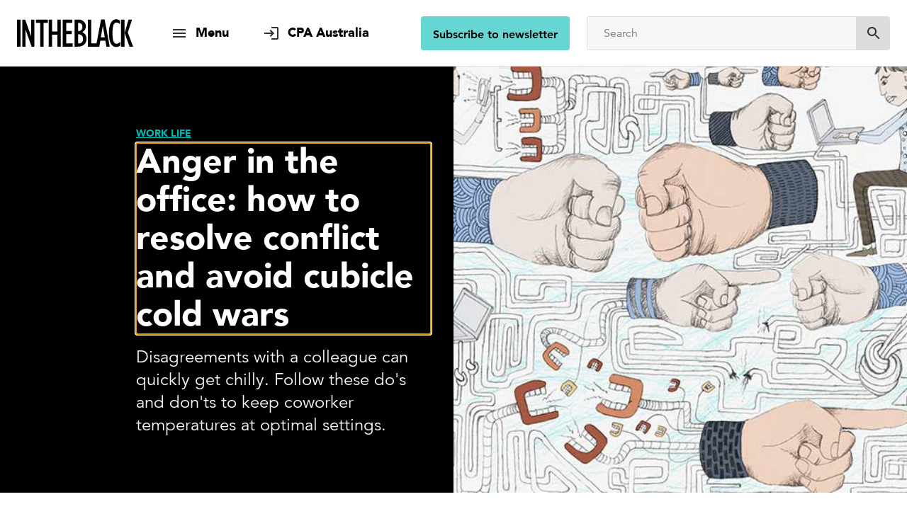

--- FILE ---
content_type: text/html; charset=utf-8
request_url: https://intheblack.cpaaustralia.com.au/work-life/resolving-office-conflict
body_size: 32424
content:
<!DOCTYPE html><html lang="en"><head><title data-react-helmet="true">Anger in the office: how to resolve conflict and avoid cubicle cold wars | INTHEBLACK</title><meta data-react-helmet="true" name="description" content="Disagreements with a colleague can easily slide into cubicle cold wars. Follow these do&#x27;s and don&#x27;ts to keep coworker temperatures at optimal settings."/><meta data-react-helmet="true" property="og:title" content="Anger in the office: how to resolve conflict and avoid cubicle cold wars | INTHEBLACK"/><meta data-react-helmet="true" property="og:description" content="Disagreements with a colleague can easily slide into cubicle cold wars. Follow these do&#x27;s and don&#x27;ts to keep coworker temperatures at optimal settings."/><meta data-react-helmet="true" property="og:image" content="https://www.cpaaustralia.com.au/-/media/project/cpa/intheblack/images/magazine-2018/03-march/people-hands-connected-tension.jpg?h=476&amp;iar=0&amp;w=806&amp;rev=1ce9b3f229b248859c4539012da15254&amp;hash=A0C492BCFC412F276F65AC42CF9408D5"/><meta data-react-helmet="true" property="og:url" content="https://intheblack.cpaaustralia.com.au/work-life/resolving-office-conflict"/><meta data-react-helmet="true" property="og:site_name" content="INTHEBLACK"/><meta data-react-helmet="true" property="og:type" content="website"/><meta data-react-helmet="true" name="twitter:card" content="summary_large_image"/><meta data-react-helmet="true" name="twitter:title" content="Anger in the office: how to resolve conflict and avoid cubicle cold wars | INTHEBLACK"/><meta data-react-helmet="true" name="twitter:description" content="Disagreements with a colleague can easily slide into cubicle cold wars. Follow these do&#x27;s and don&#x27;ts to keep coworker temperatures at optimal settings."/><meta data-react-helmet="true" name="twitter:image" content="https://www.cpaaustralia.com.au/-/media/project/cpa/intheblack/images/magazine-2018/03-march/people-hands-connected-tension.jpg?h=476&amp;iar=0&amp;w=806&amp;rev=1ce9b3f229b248859c4539012da15254&amp;hash=A0C492BCFC412F276F65AC42CF9408D5"/><meta data-react-helmet="true" name="twitter:site" content="@cpaaustralia"/><meta data-react-helmet="true" name="twitter:creator" content="@cpaaustralia"/><link data-react-helmet="true" rel="canonical" href="https://intheblack.cpaaustralia.com.au/work-life/resolving-office-conflict"/><meta charset="utf-8"/><script type="text/javascript">window.NREUM||(NREUM={});NREUM.info = {"beacon":"bam.eu01.nr-data.net","errorBeacon":"bam.eu01.nr-data.net","licenseKey":"NRJS-f3cc52f9df153d631d6","applicationID":"178823235","transactionName":"MhBSZQoZWRVTUhBZVgtaY1gMHVQJQFREYlwUAFVCDFd+MnARJUJNDBZcVFgrQwdcVQVCXQ==","queueTime":0,"applicationTime":469,"agent":"","atts":""}</script><script type="text/javascript">(window.NREUM||(NREUM={})).init={ajax:{deny_list:["bam.eu01.nr-data.net"]},feature_flags:["soft_nav"]};(window.NREUM||(NREUM={})).loader_config={licenseKey:"NRJS-f3cc52f9df153d631d6",applicationID:"178823235",browserID:"178825847"};;/*! For license information please see nr-loader-rum-1.308.0.min.js.LICENSE.txt */
(()=>{var e,t,r={163:(e,t,r)=>{"use strict";r.d(t,{j:()=>E});var n=r(384),i=r(1741);var a=r(2555);r(860).K7.genericEvents;const s="experimental.resources",o="register",c=e=>{if(!e||"string"!=typeof e)return!1;try{document.createDocumentFragment().querySelector(e)}catch{return!1}return!0};var d=r(2614),u=r(944),l=r(8122);const f="[data-nr-mask]",g=e=>(0,l.a)(e,(()=>{const e={feature_flags:[],experimental:{allow_registered_children:!1,resources:!1},mask_selector:"*",block_selector:"[data-nr-block]",mask_input_options:{color:!1,date:!1,"datetime-local":!1,email:!1,month:!1,number:!1,range:!1,search:!1,tel:!1,text:!1,time:!1,url:!1,week:!1,textarea:!1,select:!1,password:!0}};return{ajax:{deny_list:void 0,block_internal:!0,enabled:!0,autoStart:!0},api:{get allow_registered_children(){return e.feature_flags.includes(o)||e.experimental.allow_registered_children},set allow_registered_children(t){e.experimental.allow_registered_children=t},duplicate_registered_data:!1},browser_consent_mode:{enabled:!1},distributed_tracing:{enabled:void 0,exclude_newrelic_header:void 0,cors_use_newrelic_header:void 0,cors_use_tracecontext_headers:void 0,allowed_origins:void 0},get feature_flags(){return e.feature_flags},set feature_flags(t){e.feature_flags=t},generic_events:{enabled:!0,autoStart:!0},harvest:{interval:30},jserrors:{enabled:!0,autoStart:!0},logging:{enabled:!0,autoStart:!0},metrics:{enabled:!0,autoStart:!0},obfuscate:void 0,page_action:{enabled:!0},page_view_event:{enabled:!0,autoStart:!0},page_view_timing:{enabled:!0,autoStart:!0},performance:{capture_marks:!1,capture_measures:!1,capture_detail:!0,resources:{get enabled(){return e.feature_flags.includes(s)||e.experimental.resources},set enabled(t){e.experimental.resources=t},asset_types:[],first_party_domains:[],ignore_newrelic:!0}},privacy:{cookies_enabled:!0},proxy:{assets:void 0,beacon:void 0},session:{expiresMs:d.wk,inactiveMs:d.BB},session_replay:{autoStart:!0,enabled:!1,preload:!1,sampling_rate:10,error_sampling_rate:100,collect_fonts:!1,inline_images:!1,fix_stylesheets:!0,mask_all_inputs:!0,get mask_text_selector(){return e.mask_selector},set mask_text_selector(t){c(t)?e.mask_selector="".concat(t,",").concat(f):""===t||null===t?e.mask_selector=f:(0,u.R)(5,t)},get block_class(){return"nr-block"},get ignore_class(){return"nr-ignore"},get mask_text_class(){return"nr-mask"},get block_selector(){return e.block_selector},set block_selector(t){c(t)?e.block_selector+=",".concat(t):""!==t&&(0,u.R)(6,t)},get mask_input_options(){return e.mask_input_options},set mask_input_options(t){t&&"object"==typeof t?e.mask_input_options={...t,password:!0}:(0,u.R)(7,t)}},session_trace:{enabled:!0,autoStart:!0},soft_navigations:{enabled:!0,autoStart:!0},spa:{enabled:!0,autoStart:!0},ssl:void 0,user_actions:{enabled:!0,elementAttributes:["id","className","tagName","type"]}}})());var p=r(6154),m=r(9324);let h=0;const v={buildEnv:m.F3,distMethod:m.Xs,version:m.xv,originTime:p.WN},b={consented:!1},y={appMetadata:{},get consented(){return this.session?.state?.consent||b.consented},set consented(e){b.consented=e},customTransaction:void 0,denyList:void 0,disabled:!1,harvester:void 0,isolatedBacklog:!1,isRecording:!1,loaderType:void 0,maxBytes:3e4,obfuscator:void 0,onerror:void 0,ptid:void 0,releaseIds:{},session:void 0,timeKeeper:void 0,registeredEntities:[],jsAttributesMetadata:{bytes:0},get harvestCount(){return++h}},_=e=>{const t=(0,l.a)(e,y),r=Object.keys(v).reduce((e,t)=>(e[t]={value:v[t],writable:!1,configurable:!0,enumerable:!0},e),{});return Object.defineProperties(t,r)};var w=r(5701);const x=e=>{const t=e.startsWith("http");e+="/",r.p=t?e:"https://"+e};var R=r(7836),k=r(3241);const A={accountID:void 0,trustKey:void 0,agentID:void 0,licenseKey:void 0,applicationID:void 0,xpid:void 0},S=e=>(0,l.a)(e,A),T=new Set;function E(e,t={},r,s){let{init:o,info:c,loader_config:d,runtime:u={},exposed:l=!0}=t;if(!c){const e=(0,n.pV)();o=e.init,c=e.info,d=e.loader_config}e.init=g(o||{}),e.loader_config=S(d||{}),c.jsAttributes??={},p.bv&&(c.jsAttributes.isWorker=!0),e.info=(0,a.D)(c);const f=e.init,m=[c.beacon,c.errorBeacon];T.has(e.agentIdentifier)||(f.proxy.assets&&(x(f.proxy.assets),m.push(f.proxy.assets)),f.proxy.beacon&&m.push(f.proxy.beacon),e.beacons=[...m],function(e){const t=(0,n.pV)();Object.getOwnPropertyNames(i.W.prototype).forEach(r=>{const n=i.W.prototype[r];if("function"!=typeof n||"constructor"===n)return;let a=t[r];e[r]&&!1!==e.exposed&&"micro-agent"!==e.runtime?.loaderType&&(t[r]=(...t)=>{const n=e[r](...t);return a?a(...t):n})})}(e),(0,n.US)("activatedFeatures",w.B)),u.denyList=[...f.ajax.deny_list||[],...f.ajax.block_internal?m:[]],u.ptid=e.agentIdentifier,u.loaderType=r,e.runtime=_(u),T.has(e.agentIdentifier)||(e.ee=R.ee.get(e.agentIdentifier),e.exposed=l,(0,k.W)({agentIdentifier:e.agentIdentifier,drained:!!w.B?.[e.agentIdentifier],type:"lifecycle",name:"initialize",feature:void 0,data:e.config})),T.add(e.agentIdentifier)}},384:(e,t,r)=>{"use strict";r.d(t,{NT:()=>s,US:()=>u,Zm:()=>o,bQ:()=>d,dV:()=>c,pV:()=>l});var n=r(6154),i=r(1863),a=r(1910);const s={beacon:"bam.nr-data.net",errorBeacon:"bam.nr-data.net"};function o(){return n.gm.NREUM||(n.gm.NREUM={}),void 0===n.gm.newrelic&&(n.gm.newrelic=n.gm.NREUM),n.gm.NREUM}function c(){let e=o();return e.o||(e.o={ST:n.gm.setTimeout,SI:n.gm.setImmediate||n.gm.setInterval,CT:n.gm.clearTimeout,XHR:n.gm.XMLHttpRequest,REQ:n.gm.Request,EV:n.gm.Event,PR:n.gm.Promise,MO:n.gm.MutationObserver,FETCH:n.gm.fetch,WS:n.gm.WebSocket},(0,a.i)(...Object.values(e.o))),e}function d(e,t){let r=o();r.initializedAgents??={},t.initializedAt={ms:(0,i.t)(),date:new Date},r.initializedAgents[e]=t}function u(e,t){o()[e]=t}function l(){return function(){let e=o();const t=e.info||{};e.info={beacon:s.beacon,errorBeacon:s.errorBeacon,...t}}(),function(){let e=o();const t=e.init||{};e.init={...t}}(),c(),function(){let e=o();const t=e.loader_config||{};e.loader_config={...t}}(),o()}},782:(e,t,r)=>{"use strict";r.d(t,{T:()=>n});const n=r(860).K7.pageViewTiming},860:(e,t,r)=>{"use strict";r.d(t,{$J:()=>u,K7:()=>c,P3:()=>d,XX:()=>i,Yy:()=>o,df:()=>a,qY:()=>n,v4:()=>s});const n="events",i="jserrors",a="browser/blobs",s="rum",o="browser/logs",c={ajax:"ajax",genericEvents:"generic_events",jserrors:i,logging:"logging",metrics:"metrics",pageAction:"page_action",pageViewEvent:"page_view_event",pageViewTiming:"page_view_timing",sessionReplay:"session_replay",sessionTrace:"session_trace",softNav:"soft_navigations",spa:"spa"},d={[c.pageViewEvent]:1,[c.pageViewTiming]:2,[c.metrics]:3,[c.jserrors]:4,[c.spa]:5,[c.ajax]:6,[c.sessionTrace]:7,[c.softNav]:8,[c.sessionReplay]:9,[c.logging]:10,[c.genericEvents]:11},u={[c.pageViewEvent]:s,[c.pageViewTiming]:n,[c.ajax]:n,[c.spa]:n,[c.softNav]:n,[c.metrics]:i,[c.jserrors]:i,[c.sessionTrace]:a,[c.sessionReplay]:a,[c.logging]:o,[c.genericEvents]:"ins"}},944:(e,t,r)=>{"use strict";r.d(t,{R:()=>i});var n=r(3241);function i(e,t){"function"==typeof console.debug&&(console.debug("New Relic Warning: https://github.com/newrelic/newrelic-browser-agent/blob/main/docs/warning-codes.md#".concat(e),t),(0,n.W)({agentIdentifier:null,drained:null,type:"data",name:"warn",feature:"warn",data:{code:e,secondary:t}}))}},1687:(e,t,r)=>{"use strict";r.d(t,{Ak:()=>d,Ze:()=>f,x3:()=>u});var n=r(3241),i=r(7836),a=r(3606),s=r(860),o=r(2646);const c={};function d(e,t){const r={staged:!1,priority:s.P3[t]||0};l(e),c[e].get(t)||c[e].set(t,r)}function u(e,t){e&&c[e]&&(c[e].get(t)&&c[e].delete(t),p(e,t,!1),c[e].size&&g(e))}function l(e){if(!e)throw new Error("agentIdentifier required");c[e]||(c[e]=new Map)}function f(e="",t="feature",r=!1){if(l(e),!e||!c[e].get(t)||r)return p(e,t);c[e].get(t).staged=!0,g(e)}function g(e){const t=Array.from(c[e]);t.every(([e,t])=>t.staged)&&(t.sort((e,t)=>e[1].priority-t[1].priority),t.forEach(([t])=>{c[e].delete(t),p(e,t)}))}function p(e,t,r=!0){const s=e?i.ee.get(e):i.ee,c=a.i.handlers;if(!s.aborted&&s.backlog&&c){if((0,n.W)({agentIdentifier:e,type:"lifecycle",name:"drain",feature:t}),r){const e=s.backlog[t],r=c[t];if(r){for(let t=0;e&&t<e.length;++t)m(e[t],r);Object.entries(r).forEach(([e,t])=>{Object.values(t||{}).forEach(t=>{t[0]?.on&&t[0]?.context()instanceof o.y&&t[0].on(e,t[1])})})}}s.isolatedBacklog||delete c[t],s.backlog[t]=null,s.emit("drain-"+t,[])}}function m(e,t){var r=e[1];Object.values(t[r]||{}).forEach(t=>{var r=e[0];if(t[0]===r){var n=t[1],i=e[3],a=e[2];n.apply(i,a)}})}},1738:(e,t,r)=>{"use strict";r.d(t,{U:()=>g,Y:()=>f});var n=r(3241),i=r(9908),a=r(1863),s=r(944),o=r(5701),c=r(3969),d=r(8362),u=r(860),l=r(4261);function f(e,t,r,a){const f=a||r;!f||f[e]&&f[e]!==d.d.prototype[e]||(f[e]=function(){(0,i.p)(c.xV,["API/"+e+"/called"],void 0,u.K7.metrics,r.ee),(0,n.W)({agentIdentifier:r.agentIdentifier,drained:!!o.B?.[r.agentIdentifier],type:"data",name:"api",feature:l.Pl+e,data:{}});try{return t.apply(this,arguments)}catch(e){(0,s.R)(23,e)}})}function g(e,t,r,n,s){const o=e.info;null===r?delete o.jsAttributes[t]:o.jsAttributes[t]=r,(s||null===r)&&(0,i.p)(l.Pl+n,[(0,a.t)(),t,r],void 0,"session",e.ee)}},1741:(e,t,r)=>{"use strict";r.d(t,{W:()=>a});var n=r(944),i=r(4261);class a{#e(e,...t){if(this[e]!==a.prototype[e])return this[e](...t);(0,n.R)(35,e)}addPageAction(e,t){return this.#e(i.hG,e,t)}register(e){return this.#e(i.eY,e)}recordCustomEvent(e,t){return this.#e(i.fF,e,t)}setPageViewName(e,t){return this.#e(i.Fw,e,t)}setCustomAttribute(e,t,r){return this.#e(i.cD,e,t,r)}noticeError(e,t){return this.#e(i.o5,e,t)}setUserId(e,t=!1){return this.#e(i.Dl,e,t)}setApplicationVersion(e){return this.#e(i.nb,e)}setErrorHandler(e){return this.#e(i.bt,e)}addRelease(e,t){return this.#e(i.k6,e,t)}log(e,t){return this.#e(i.$9,e,t)}start(){return this.#e(i.d3)}finished(e){return this.#e(i.BL,e)}recordReplay(){return this.#e(i.CH)}pauseReplay(){return this.#e(i.Tb)}addToTrace(e){return this.#e(i.U2,e)}setCurrentRouteName(e){return this.#e(i.PA,e)}interaction(e){return this.#e(i.dT,e)}wrapLogger(e,t,r){return this.#e(i.Wb,e,t,r)}measure(e,t){return this.#e(i.V1,e,t)}consent(e){return this.#e(i.Pv,e)}}},1863:(e,t,r)=>{"use strict";function n(){return Math.floor(performance.now())}r.d(t,{t:()=>n})},1910:(e,t,r)=>{"use strict";r.d(t,{i:()=>a});var n=r(944);const i=new Map;function a(...e){return e.every(e=>{if(i.has(e))return i.get(e);const t="function"==typeof e?e.toString():"",r=t.includes("[native code]"),a=t.includes("nrWrapper");return r||a||(0,n.R)(64,e?.name||t),i.set(e,r),r})}},2555:(e,t,r)=>{"use strict";r.d(t,{D:()=>o,f:()=>s});var n=r(384),i=r(8122);const a={beacon:n.NT.beacon,errorBeacon:n.NT.errorBeacon,licenseKey:void 0,applicationID:void 0,sa:void 0,queueTime:void 0,applicationTime:void 0,ttGuid:void 0,user:void 0,account:void 0,product:void 0,extra:void 0,jsAttributes:{},userAttributes:void 0,atts:void 0,transactionName:void 0,tNamePlain:void 0};function s(e){try{return!!e.licenseKey&&!!e.errorBeacon&&!!e.applicationID}catch(e){return!1}}const o=e=>(0,i.a)(e,a)},2614:(e,t,r)=>{"use strict";r.d(t,{BB:()=>s,H3:()=>n,g:()=>d,iL:()=>c,tS:()=>o,uh:()=>i,wk:()=>a});const n="NRBA",i="SESSION",a=144e5,s=18e5,o={STARTED:"session-started",PAUSE:"session-pause",RESET:"session-reset",RESUME:"session-resume",UPDATE:"session-update"},c={SAME_TAB:"same-tab",CROSS_TAB:"cross-tab"},d={OFF:0,FULL:1,ERROR:2}},2646:(e,t,r)=>{"use strict";r.d(t,{y:()=>n});class n{constructor(e){this.contextId=e}}},2843:(e,t,r)=>{"use strict";r.d(t,{G:()=>a,u:()=>i});var n=r(3878);function i(e,t=!1,r,i){(0,n.DD)("visibilitychange",function(){if(t)return void("hidden"===document.visibilityState&&e());e(document.visibilityState)},r,i)}function a(e,t,r){(0,n.sp)("pagehide",e,t,r)}},3241:(e,t,r)=>{"use strict";r.d(t,{W:()=>a});var n=r(6154);const i="newrelic";function a(e={}){try{n.gm.dispatchEvent(new CustomEvent(i,{detail:e}))}catch(e){}}},3606:(e,t,r)=>{"use strict";r.d(t,{i:()=>a});var n=r(9908);a.on=s;var i=a.handlers={};function a(e,t,r,a){s(a||n.d,i,e,t,r)}function s(e,t,r,i,a){a||(a="feature"),e||(e=n.d);var s=t[a]=t[a]||{};(s[r]=s[r]||[]).push([e,i])}},3878:(e,t,r)=>{"use strict";function n(e,t){return{capture:e,passive:!1,signal:t}}function i(e,t,r=!1,i){window.addEventListener(e,t,n(r,i))}function a(e,t,r=!1,i){document.addEventListener(e,t,n(r,i))}r.d(t,{DD:()=>a,jT:()=>n,sp:()=>i})},3969:(e,t,r)=>{"use strict";r.d(t,{TZ:()=>n,XG:()=>o,rs:()=>i,xV:()=>s,z_:()=>a});const n=r(860).K7.metrics,i="sm",a="cm",s="storeSupportabilityMetrics",o="storeEventMetrics"},4234:(e,t,r)=>{"use strict";r.d(t,{W:()=>a});var n=r(7836),i=r(1687);class a{constructor(e,t){this.agentIdentifier=e,this.ee=n.ee.get(e),this.featureName=t,this.blocked=!1}deregisterDrain(){(0,i.x3)(this.agentIdentifier,this.featureName)}}},4261:(e,t,r)=>{"use strict";r.d(t,{$9:()=>d,BL:()=>o,CH:()=>g,Dl:()=>_,Fw:()=>y,PA:()=>h,Pl:()=>n,Pv:()=>k,Tb:()=>l,U2:()=>a,V1:()=>R,Wb:()=>x,bt:()=>b,cD:()=>v,d3:()=>w,dT:()=>c,eY:()=>p,fF:()=>f,hG:()=>i,k6:()=>s,nb:()=>m,o5:()=>u});const n="api-",i="addPageAction",a="addToTrace",s="addRelease",o="finished",c="interaction",d="log",u="noticeError",l="pauseReplay",f="recordCustomEvent",g="recordReplay",p="register",m="setApplicationVersion",h="setCurrentRouteName",v="setCustomAttribute",b="setErrorHandler",y="setPageViewName",_="setUserId",w="start",x="wrapLogger",R="measure",k="consent"},5289:(e,t,r)=>{"use strict";r.d(t,{GG:()=>s,Qr:()=>c,sB:()=>o});var n=r(3878),i=r(6389);function a(){return"undefined"==typeof document||"complete"===document.readyState}function s(e,t){if(a())return e();const r=(0,i.J)(e),s=setInterval(()=>{a()&&(clearInterval(s),r())},500);(0,n.sp)("load",r,t)}function o(e){if(a())return e();(0,n.DD)("DOMContentLoaded",e)}function c(e){if(a())return e();(0,n.sp)("popstate",e)}},5607:(e,t,r)=>{"use strict";r.d(t,{W:()=>n});const n=(0,r(9566).bz)()},5701:(e,t,r)=>{"use strict";r.d(t,{B:()=>a,t:()=>s});var n=r(3241);const i=new Set,a={};function s(e,t){const r=t.agentIdentifier;a[r]??={},e&&"object"==typeof e&&(i.has(r)||(t.ee.emit("rumresp",[e]),a[r]=e,i.add(r),(0,n.W)({agentIdentifier:r,loaded:!0,drained:!0,type:"lifecycle",name:"load",feature:void 0,data:e})))}},6154:(e,t,r)=>{"use strict";r.d(t,{OF:()=>c,RI:()=>i,WN:()=>u,bv:()=>a,eN:()=>l,gm:()=>s,mw:()=>o,sb:()=>d});var n=r(1863);const i="undefined"!=typeof window&&!!window.document,a="undefined"!=typeof WorkerGlobalScope&&("undefined"!=typeof self&&self instanceof WorkerGlobalScope&&self.navigator instanceof WorkerNavigator||"undefined"!=typeof globalThis&&globalThis instanceof WorkerGlobalScope&&globalThis.navigator instanceof WorkerNavigator),s=i?window:"undefined"!=typeof WorkerGlobalScope&&("undefined"!=typeof self&&self instanceof WorkerGlobalScope&&self||"undefined"!=typeof globalThis&&globalThis instanceof WorkerGlobalScope&&globalThis),o=Boolean("hidden"===s?.document?.visibilityState),c=/iPad|iPhone|iPod/.test(s.navigator?.userAgent),d=c&&"undefined"==typeof SharedWorker,u=((()=>{const e=s.navigator?.userAgent?.match(/Firefox[/\s](\d+\.\d+)/);Array.isArray(e)&&e.length>=2&&e[1]})(),Date.now()-(0,n.t)()),l=()=>"undefined"!=typeof PerformanceNavigationTiming&&s?.performance?.getEntriesByType("navigation")?.[0]?.responseStart},6389:(e,t,r)=>{"use strict";function n(e,t=500,r={}){const n=r?.leading||!1;let i;return(...r)=>{n&&void 0===i&&(e.apply(this,r),i=setTimeout(()=>{i=clearTimeout(i)},t)),n||(clearTimeout(i),i=setTimeout(()=>{e.apply(this,r)},t))}}function i(e){let t=!1;return(...r)=>{t||(t=!0,e.apply(this,r))}}r.d(t,{J:()=>i,s:()=>n})},6630:(e,t,r)=>{"use strict";r.d(t,{T:()=>n});const n=r(860).K7.pageViewEvent},7699:(e,t,r)=>{"use strict";r.d(t,{It:()=>a,KC:()=>o,No:()=>i,qh:()=>s});var n=r(860);const i=16e3,a=1e6,s="SESSION_ERROR",o={[n.K7.logging]:!0,[n.K7.genericEvents]:!1,[n.K7.jserrors]:!1,[n.K7.ajax]:!1}},7836:(e,t,r)=>{"use strict";r.d(t,{P:()=>o,ee:()=>c});var n=r(384),i=r(8990),a=r(2646),s=r(5607);const o="nr@context:".concat(s.W),c=function e(t,r){var n={},s={},u={},l=!1;try{l=16===r.length&&d.initializedAgents?.[r]?.runtime.isolatedBacklog}catch(e){}var f={on:p,addEventListener:p,removeEventListener:function(e,t){var r=n[e];if(!r)return;for(var i=0;i<r.length;i++)r[i]===t&&r.splice(i,1)},emit:function(e,r,n,i,a){!1!==a&&(a=!0);if(c.aborted&&!i)return;t&&a&&t.emit(e,r,n);var o=g(n);m(e).forEach(e=>{e.apply(o,r)});var d=v()[s[e]];d&&d.push([f,e,r,o]);return o},get:h,listeners:m,context:g,buffer:function(e,t){const r=v();if(t=t||"feature",f.aborted)return;Object.entries(e||{}).forEach(([e,n])=>{s[n]=t,t in r||(r[t]=[])})},abort:function(){f._aborted=!0,Object.keys(f.backlog).forEach(e=>{delete f.backlog[e]})},isBuffering:function(e){return!!v()[s[e]]},debugId:r,backlog:l?{}:t&&"object"==typeof t.backlog?t.backlog:{},isolatedBacklog:l};return Object.defineProperty(f,"aborted",{get:()=>{let e=f._aborted||!1;return e||(t&&(e=t.aborted),e)}}),f;function g(e){return e&&e instanceof a.y?e:e?(0,i.I)(e,o,()=>new a.y(o)):new a.y(o)}function p(e,t){n[e]=m(e).concat(t)}function m(e){return n[e]||[]}function h(t){return u[t]=u[t]||e(f,t)}function v(){return f.backlog}}(void 0,"globalEE"),d=(0,n.Zm)();d.ee||(d.ee=c)},8122:(e,t,r)=>{"use strict";r.d(t,{a:()=>i});var n=r(944);function i(e,t){try{if(!e||"object"!=typeof e)return(0,n.R)(3);if(!t||"object"!=typeof t)return(0,n.R)(4);const r=Object.create(Object.getPrototypeOf(t),Object.getOwnPropertyDescriptors(t)),a=0===Object.keys(r).length?e:r;for(let s in a)if(void 0!==e[s])try{if(null===e[s]){r[s]=null;continue}Array.isArray(e[s])&&Array.isArray(t[s])?r[s]=Array.from(new Set([...e[s],...t[s]])):"object"==typeof e[s]&&"object"==typeof t[s]?r[s]=i(e[s],t[s]):r[s]=e[s]}catch(e){r[s]||(0,n.R)(1,e)}return r}catch(e){(0,n.R)(2,e)}}},8362:(e,t,r)=>{"use strict";r.d(t,{d:()=>a});var n=r(9566),i=r(1741);class a extends i.W{agentIdentifier=(0,n.LA)(16)}},8374:(e,t,r)=>{r.nc=(()=>{try{return document?.currentScript?.nonce}catch(e){}return""})()},8990:(e,t,r)=>{"use strict";r.d(t,{I:()=>i});var n=Object.prototype.hasOwnProperty;function i(e,t,r){if(n.call(e,t))return e[t];var i=r();if(Object.defineProperty&&Object.keys)try{return Object.defineProperty(e,t,{value:i,writable:!0,enumerable:!1}),i}catch(e){}return e[t]=i,i}},9324:(e,t,r)=>{"use strict";r.d(t,{F3:()=>i,Xs:()=>a,xv:()=>n});const n="1.308.0",i="PROD",a="CDN"},9566:(e,t,r)=>{"use strict";r.d(t,{LA:()=>o,bz:()=>s});var n=r(6154);const i="xxxxxxxx-xxxx-4xxx-yxxx-xxxxxxxxxxxx";function a(e,t){return e?15&e[t]:16*Math.random()|0}function s(){const e=n.gm?.crypto||n.gm?.msCrypto;let t,r=0;return e&&e.getRandomValues&&(t=e.getRandomValues(new Uint8Array(30))),i.split("").map(e=>"x"===e?a(t,r++).toString(16):"y"===e?(3&a()|8).toString(16):e).join("")}function o(e){const t=n.gm?.crypto||n.gm?.msCrypto;let r,i=0;t&&t.getRandomValues&&(r=t.getRandomValues(new Uint8Array(e)));const s=[];for(var o=0;o<e;o++)s.push(a(r,i++).toString(16));return s.join("")}},9908:(e,t,r)=>{"use strict";r.d(t,{d:()=>n,p:()=>i});var n=r(7836).ee.get("handle");function i(e,t,r,i,a){a?(a.buffer([e],i),a.emit(e,t,r)):(n.buffer([e],i),n.emit(e,t,r))}}},n={};function i(e){var t=n[e];if(void 0!==t)return t.exports;var a=n[e]={exports:{}};return r[e](a,a.exports,i),a.exports}i.m=r,i.d=(e,t)=>{for(var r in t)i.o(t,r)&&!i.o(e,r)&&Object.defineProperty(e,r,{enumerable:!0,get:t[r]})},i.f={},i.e=e=>Promise.all(Object.keys(i.f).reduce((t,r)=>(i.f[r](e,t),t),[])),i.u=e=>"nr-rum-1.308.0.min.js",i.o=(e,t)=>Object.prototype.hasOwnProperty.call(e,t),e={},t="NRBA-1.308.0.PROD:",i.l=(r,n,a,s)=>{if(e[r])e[r].push(n);else{var o,c;if(void 0!==a)for(var d=document.getElementsByTagName("script"),u=0;u<d.length;u++){var l=d[u];if(l.getAttribute("src")==r||l.getAttribute("data-webpack")==t+a){o=l;break}}if(!o){c=!0;var f={296:"sha512-+MIMDsOcckGXa1EdWHqFNv7P+JUkd5kQwCBr3KE6uCvnsBNUrdSt4a/3/L4j4TxtnaMNjHpza2/erNQbpacJQA=="};(o=document.createElement("script")).charset="utf-8",i.nc&&o.setAttribute("nonce",i.nc),o.setAttribute("data-webpack",t+a),o.src=r,0!==o.src.indexOf(window.location.origin+"/")&&(o.crossOrigin="anonymous"),f[s]&&(o.integrity=f[s])}e[r]=[n];var g=(t,n)=>{o.onerror=o.onload=null,clearTimeout(p);var i=e[r];if(delete e[r],o.parentNode&&o.parentNode.removeChild(o),i&&i.forEach(e=>e(n)),t)return t(n)},p=setTimeout(g.bind(null,void 0,{type:"timeout",target:o}),12e4);o.onerror=g.bind(null,o.onerror),o.onload=g.bind(null,o.onload),c&&document.head.appendChild(o)}},i.r=e=>{"undefined"!=typeof Symbol&&Symbol.toStringTag&&Object.defineProperty(e,Symbol.toStringTag,{value:"Module"}),Object.defineProperty(e,"__esModule",{value:!0})},i.p="https://js-agent.newrelic.com/",(()=>{var e={374:0,840:0};i.f.j=(t,r)=>{var n=i.o(e,t)?e[t]:void 0;if(0!==n)if(n)r.push(n[2]);else{var a=new Promise((r,i)=>n=e[t]=[r,i]);r.push(n[2]=a);var s=i.p+i.u(t),o=new Error;i.l(s,r=>{if(i.o(e,t)&&(0!==(n=e[t])&&(e[t]=void 0),n)){var a=r&&("load"===r.type?"missing":r.type),s=r&&r.target&&r.target.src;o.message="Loading chunk "+t+" failed: ("+a+": "+s+")",o.name="ChunkLoadError",o.type=a,o.request=s,n[1](o)}},"chunk-"+t,t)}};var t=(t,r)=>{var n,a,[s,o,c]=r,d=0;if(s.some(t=>0!==e[t])){for(n in o)i.o(o,n)&&(i.m[n]=o[n]);if(c)c(i)}for(t&&t(r);d<s.length;d++)a=s[d],i.o(e,a)&&e[a]&&e[a][0](),e[a]=0},r=self["webpackChunk:NRBA-1.308.0.PROD"]=self["webpackChunk:NRBA-1.308.0.PROD"]||[];r.forEach(t.bind(null,0)),r.push=t.bind(null,r.push.bind(r))})(),(()=>{"use strict";i(8374);var e=i(8362),t=i(860);const r=Object.values(t.K7);var n=i(163);var a=i(9908),s=i(1863),o=i(4261),c=i(1738);var d=i(1687),u=i(4234),l=i(5289),f=i(6154),g=i(944),p=i(384);const m=e=>f.RI&&!0===e?.privacy.cookies_enabled;function h(e){return!!(0,p.dV)().o.MO&&m(e)&&!0===e?.session_trace.enabled}var v=i(6389),b=i(7699);class y extends u.W{constructor(e,t){super(e.agentIdentifier,t),this.agentRef=e,this.abortHandler=void 0,this.featAggregate=void 0,this.loadedSuccessfully=void 0,this.onAggregateImported=new Promise(e=>{this.loadedSuccessfully=e}),this.deferred=Promise.resolve(),!1===e.init[this.featureName].autoStart?this.deferred=new Promise((t,r)=>{this.ee.on("manual-start-all",(0,v.J)(()=>{(0,d.Ak)(e.agentIdentifier,this.featureName),t()}))}):(0,d.Ak)(e.agentIdentifier,t)}importAggregator(e,t,r={}){if(this.featAggregate)return;const n=async()=>{let n;await this.deferred;try{if(m(e.init)){const{setupAgentSession:t}=await i.e(296).then(i.bind(i,3305));n=t(e)}}catch(e){(0,g.R)(20,e),this.ee.emit("internal-error",[e]),(0,a.p)(b.qh,[e],void 0,this.featureName,this.ee)}try{if(!this.#t(this.featureName,n,e.init))return(0,d.Ze)(this.agentIdentifier,this.featureName),void this.loadedSuccessfully(!1);const{Aggregate:i}=await t();this.featAggregate=new i(e,r),e.runtime.harvester.initializedAggregates.push(this.featAggregate),this.loadedSuccessfully(!0)}catch(e){(0,g.R)(34,e),this.abortHandler?.(),(0,d.Ze)(this.agentIdentifier,this.featureName,!0),this.loadedSuccessfully(!1),this.ee&&this.ee.abort()}};f.RI?(0,l.GG)(()=>n(),!0):n()}#t(e,r,n){if(this.blocked)return!1;switch(e){case t.K7.sessionReplay:return h(n)&&!!r;case t.K7.sessionTrace:return!!r;default:return!0}}}var _=i(6630),w=i(2614),x=i(3241);class R extends y{static featureName=_.T;constructor(e){var t;super(e,_.T),this.setupInspectionEvents(e.agentIdentifier),t=e,(0,c.Y)(o.Fw,function(e,r){"string"==typeof e&&("/"!==e.charAt(0)&&(e="/"+e),t.runtime.customTransaction=(r||"http://custom.transaction")+e,(0,a.p)(o.Pl+o.Fw,[(0,s.t)()],void 0,void 0,t.ee))},t),this.importAggregator(e,()=>i.e(296).then(i.bind(i,3943)))}setupInspectionEvents(e){const t=(t,r)=>{t&&(0,x.W)({agentIdentifier:e,timeStamp:t.timeStamp,loaded:"complete"===t.target.readyState,type:"window",name:r,data:t.target.location+""})};(0,l.sB)(e=>{t(e,"DOMContentLoaded")}),(0,l.GG)(e=>{t(e,"load")}),(0,l.Qr)(e=>{t(e,"navigate")}),this.ee.on(w.tS.UPDATE,(t,r)=>{(0,x.W)({agentIdentifier:e,type:"lifecycle",name:"session",data:r})})}}class k extends e.d{constructor(e){var t;(super(),f.gm)?(this.features={},(0,p.bQ)(this.agentIdentifier,this),this.desiredFeatures=new Set(e.features||[]),this.desiredFeatures.add(R),(0,n.j)(this,e,e.loaderType||"agent"),t=this,(0,c.Y)(o.cD,function(e,r,n=!1){if("string"==typeof e){if(["string","number","boolean"].includes(typeof r)||null===r)return(0,c.U)(t,e,r,o.cD,n);(0,g.R)(40,typeof r)}else(0,g.R)(39,typeof e)},t),function(e){(0,c.Y)(o.Dl,function(t,r=!1){if("string"!=typeof t&&null!==t)return void(0,g.R)(41,typeof t);const n=e.info.jsAttributes["enduser.id"];r&&null!=n&&n!==t?(0,a.p)(o.Pl+"setUserIdAndResetSession",[t],void 0,"session",e.ee):(0,c.U)(e,"enduser.id",t,o.Dl,!0)},e)}(this),function(e){(0,c.Y)(o.nb,function(t){if("string"==typeof t||null===t)return(0,c.U)(e,"application.version",t,o.nb,!1);(0,g.R)(42,typeof t)},e)}(this),function(e){(0,c.Y)(o.d3,function(){e.ee.emit("manual-start-all")},e)}(this),function(e){(0,c.Y)(o.Pv,function(t=!0){if("boolean"==typeof t){if((0,a.p)(o.Pl+o.Pv,[t],void 0,"session",e.ee),e.runtime.consented=t,t){const t=e.features.page_view_event;t.onAggregateImported.then(e=>{const r=t.featAggregate;e&&!r.sentRum&&r.sendRum()})}}else(0,g.R)(65,typeof t)},e)}(this),this.run()):(0,g.R)(21)}get config(){return{info:this.info,init:this.init,loader_config:this.loader_config,runtime:this.runtime}}get api(){return this}run(){try{const e=function(e){const t={};return r.forEach(r=>{t[r]=!!e[r]?.enabled}),t}(this.init),n=[...this.desiredFeatures];n.sort((e,r)=>t.P3[e.featureName]-t.P3[r.featureName]),n.forEach(r=>{if(!e[r.featureName]&&r.featureName!==t.K7.pageViewEvent)return;if(r.featureName===t.K7.spa)return void(0,g.R)(67);const n=function(e){switch(e){case t.K7.ajax:return[t.K7.jserrors];case t.K7.sessionTrace:return[t.K7.ajax,t.K7.pageViewEvent];case t.K7.sessionReplay:return[t.K7.sessionTrace];case t.K7.pageViewTiming:return[t.K7.pageViewEvent];default:return[]}}(r.featureName).filter(e=>!(e in this.features));n.length>0&&(0,g.R)(36,{targetFeature:r.featureName,missingDependencies:n}),this.features[r.featureName]=new r(this)})}catch(e){(0,g.R)(22,e);for(const e in this.features)this.features[e].abortHandler?.();const t=(0,p.Zm)();delete t.initializedAgents[this.agentIdentifier]?.features,delete this.sharedAggregator;return t.ee.get(this.agentIdentifier).abort(),!1}}}var A=i(2843),S=i(782);class T extends y{static featureName=S.T;constructor(e){super(e,S.T),f.RI&&((0,A.u)(()=>(0,a.p)("docHidden",[(0,s.t)()],void 0,S.T,this.ee),!0),(0,A.G)(()=>(0,a.p)("winPagehide",[(0,s.t)()],void 0,S.T,this.ee)),this.importAggregator(e,()=>i.e(296).then(i.bind(i,2117))))}}var E=i(3969);class I extends y{static featureName=E.TZ;constructor(e){super(e,E.TZ),f.RI&&document.addEventListener("securitypolicyviolation",e=>{(0,a.p)(E.xV,["Generic/CSPViolation/Detected"],void 0,this.featureName,this.ee)}),this.importAggregator(e,()=>i.e(296).then(i.bind(i,9623)))}}new k({features:[R,T,I],loaderType:"lite"})})()})();</script><meta name="viewport" content="width=device-width,initial-scale=1,shrink-to-fit=no"/><meta name="theme-color" content="#000000"/><link rel="apple-touch-icon" sizes="180x180" href="/dist/intheblack/apple-touch-icon.png"/><link rel="shortcut icon" type="image/x-icon" href="/dist/intheblack/favicon@3x.png"/><link rel="icon" type="image/png" sizes="96x96" href="/dist/intheblack/favicon@3x.png"><link rel="icon" type="image/png" sizes="32x32" href="/dist/intheblack/favicon@2x.png"><link rel="icon" type="image/png" sizes="16x16" href="/dist/intheblack/favicon.png"><link rel="preconnect" href="https://www.googletagmanager.com"/><link rel="preconnect" href="https://www.google-analytics.com"/><link rel="preload" as="font" href="/dist/intheblack/fonts/AvenirLTW05-45Book.woff2" type="font/woff2" crossorigin="anonymous"/><link rel="preload" as="font" href="/dist/intheblack/fonts/Avenir-Black.woff2" type="font/woff2" crossorigin="anonymous"/><style>body{font-family:Avenir,Helvetica,Arial,sans-serif}h1:focus,h1:focus-visible{outline:0}.hidden{display:none}.invisible{opacity:0}@keyframes rotate{100%{transform:rotate(360deg)}}@keyframes dash{0%{stroke-dasharray:1,200;stroke-dashoffset:0}50%{stroke-dasharray:89,200;stroke-dashoffset:-20}100%{stroke-dasharray:89,200;stroke-dashoffset:-124}}#loader{background-color:#fff;height:100vh;position:relative;width:100vw}#loader div{color:#c7c7c7;font-size:14px;left:50%;position:absolute;text-align:center;top:50%;transform:translate(-50%,-50%)}#loader span{display:block}#loader svg{animation:rotate 1.5s linear infinite;height:48px;width:48px}#loader circle{animation:dash 1.5s linear infinite 0s;fill:none;stroke:currentcolor;stroke-dashoffset:0;stroke-linecap:round;stroke-width:.3em}.loaded{display:inherit}@font-face{font-display:swap;font-family:Avenir;font-weight:700;src:url(/dist/intheblack/fonts/AvenirLTW05-85Heavy.woff2) format("woff2"),url(/dist/intheblack/fonts/AvenirLTW05-85Heavy.woff) format("woff")}@font-face{font-display:swap;font-family:Avenir;font-weight:400;src:url(/dist/intheblack/fonts/AvenirLTW05-45Book.woff2) format("woff2"),url(/dist/intheblack/fonts/AvenirLTW05-45Book.woff) format("woff")}@font-face{font-display:swap;font-family:Avenir;font-weight:900;src:url(/dist/intheblack/fonts/Avenir-Black.woff2) format("woff2"),url(/dist/intheblack/fonts/Avenir-Black.woff) format("woff")}</style><link as="script" href="/dist/intheblack/static/js/330.974797b1.chunk.js" rel="preload"><link as="script" href="/dist/intheblack/static/js/main.ef975f00.chunk.js" rel="preload"></head><body><!-- BEGIN NOINDEX --><noscript>You need to enable JavaScript to run this app.</noscript><div id="loader"><div><svg viewBox="25 25 50 50"><circle cx="50" cy="50" r="20"/></svg> <span>Loading...</span></div></div><!-- END NOINDEX --><div id="portal-before-root" style="padding-bottom:1px"></div><div id="root" class="hidden"><!--$!--><template></template><h4>Loading component...</h4><!--/$--><!--$--><!--/$--><div class="sc-efqFOJ drmGbn intheblack-sidebar" id="main-content" name="jss-main" role="main"><!-- BEGIN NOINDEX --><div id="spa-loader" class="sc-kgUAyh hePEoi"><div class="sc-gsnTZi bUykSv"><div class="sc-bczRLJ idMbQQ"><svg viewBox="25 25 50 50"><circle cx="50" cy="50" r="20"></circle></svg></div><span>Loading...</span></div></div><!-- END NOINDEX --><div class="invisible"><div class="sc-uyLif bgFhYp"><!--$--><div class="sc-dVMcbP iJgrD page-banner-with-image" data-component="true" id="b2e2b297-3150-448b-afd4-ce0d50c481f2"><div class="sc-dmRaPn hpjhYN"><div class="sc-kgflAQ hZkgUV"><div class="sc-fLlhyt sc-gKIDGp jenEnY jhBfPd"><div class="sc-eZMymg iAuLYQ"><a class="sc-himrzO fpGzuz active" aria-label="Work Life" href="/work-life?icid=resolving-office-conflict"><span class="sc-kLLXSd eAcqHB">Work Life</span></a></div><h1 class="sc-hQXzsD qWIHW">Anger in the office: how to resolve conflict and avoid cubicle cold wars</h1><p class="sc-hCgVqe lbnNdT"></p></div></div></div><div class="sc-hrZiYQ sc-epVeNg hhcYPY iPBPDU"><figure class="sc-hhgfTD fkoAcf"><img alt="" data-srcset="https://www.cpaaustralia.com.au/-/jssmedia/project/cpa/intheblack/images/magazine-2018/03-march/people-hands-connected-tension.jpg?mw=384&amp;rev=1ce9b3f229b248859c4539012da15254 384w, https://www.cpaaustralia.com.au/-/jssmedia/project/cpa/intheblack/images/magazine-2018/03-march/people-hands-connected-tension.jpg?mw=640&amp;rev=1ce9b3f229b248859c4539012da15254 640w, https://www.cpaaustralia.com.au/-/jssmedia/project/cpa/intheblack/images/magazine-2018/03-march/people-hands-connected-tension.jpg?mw=768&amp;rev=1ce9b3f229b248859c4539012da15254 768w, https://www.cpaaustralia.com.au/-/jssmedia/project/cpa/intheblack/images/magazine-2018/03-march/people-hands-connected-tension.jpg?mw=1024&amp;rev=1ce9b3f229b248859c4539012da15254 1024w" class="sc-gSpBRe kPHxwK lazyload" draggable="false" height="216" width="384" src="[data-uri]"/></figure></div></div><div class="sc-cdZahM iHFLfa"><!-- BEGIN NOINDEX --><div class="sc-gKXOVf dqRnJE advertisement" data-component="true"><div id="b2e2b297-3150-448b-afd4-ce0d50c481f2-ads" class="sc-iBkjds fUMrDX"></div></div><!-- END NOINDEX --></div><!--/$--><!--$--><div class="sc-dmRaPn sc-csvncw hpjhYN eWegeb articleInfo" data-component="true"><div class="sc-dFdIVH bbiSWj"></div><div class="sc-brCFrO jXBTMI"><div class="sc-fctJkW YAxXc"><span class="sc-HzFiz gacEAU">1 Mar 2018</span></div><div class="sc-gITdmR ftKZTC">·</div><div class="sc-grREDI ibhLKq"><div class="sc-bWXABl kELtjn"></div><span class="sc-eFWqGp dhTDuf">8 min read time</span></div></div></div><!--/$--></div><div class="sc-dmRaPn hpjhYN"><div class="sc-kgflAQ gXiAYm"></div><div class="sc-kgflAQ gXiAYm"><div class="sc-fLlhyt sc-bMthRQ iUOfVJ bBksnl jss-content-main ph"><!--$!--><template></template><h4>Loading component...</h4><!--/$--><!--$--><div class="sc-dmRaPn sc-bEeDdh hpjhYN gdHcAy content-summary" data-component="true" id="68847dd4-1a40-47d4-afcd-e8aeb43324fb"><div class="sc-kgflAQ lbAOvm"><div class="sc-fLlhyt jvPQHa"><div class="sc-LAAhi Dzuiw"><h2 class="sc-gJfQTX kkYCSp">At a glance</h2><div class="sc-kACOFk eRARhr"></div></div></div></div></div><!--/$--><!--$--><div class="sc-jWEIYm fkhbDe content-rich-text sc-hJYyEF kjiWLg" data-component="true" id="b027e87c-8fa1-4101-9cf9-9770b01f13af"><div class="sc-bPyhqo clqLpA"><div class="sc-bBrHrO fMrfku"><div class="sc-ivTmOn bTFpWF"></div></div></div><div class="sc-fWIMVQ iVmwMO"><p><em>By Candice Chung</em></p>
<p>Given that we can spend about 90,000 hours of our lives at work, and might see more of our co-workers than our loved ones during a busy week, it&rsquo;s not surprising such proximity can sometimes lead to simmering conflict. While open but respectful disagreements can be expected when people work together, what causes an erosion of trust and lasting damage is often the result of much quieter, unspoken rifts.</p>
<h2>
What causes an office cold war?</h2>
<p>
&ldquo;It&rsquo;s been said that the most toxic people are not necessarily the ones that are overtly our enemies but covertly so &ndash; meaning you&rsquo;re not even sure whether they like you or not. Those are the types of relationships that drain the most energy out of you,&rdquo; says Peter Diaz, founder of the <a rel="noopener noreferrer" href="https://www.wmhi.com.au/" target="_blank">Workplace Mental Health Institute</a>, which runs courses training managers on how to support the mental health of their teams.&nbsp;</p>
<p>
&ldquo;Psychologically speaking, we&rsquo;re looking at a cold war-type situation when two or more people are involved in a passive-aggressive conflict. If it stays unresolved, this can cause a lot of stress, not only to the individuals involved but also on a team level.&rdquo;&nbsp;</p>
<p>
A good way to think of a passive-aggressive conflict is as an angry smile. People may deny outright that they are angry, but then behave in obstructive, infuriating ways. They may, for example, procrastinate at doing tasks, do them badly, or fail to pass on important information. Backhanded compliments and sarcasm are also typical.&nbsp;</p>
<p>
Often, what sparks a cubicle cold war can be seemingly trivial. For instance, what began as frustration over an unanswered email, or an unintended slight on a person&rsquo;s microwave lunch, might lead to a growing bubble of resentment about the offender&rsquo;s insensitive style of communication.</p>
<p>
From a leader&rsquo;s perspective, tackling toxic tension head-on isn&rsquo;t just sensible, it&rsquo;s crucial to prevent workers from falling into what&rsquo;s known as artificial harmony, where people avoid calling out dysfunctional behaviour for fear of rocking the boat.&nbsp;</p>
<p>In a dysfunctional team environment, where the overall level of trust is low and tendency for blame runs high, misunderstandings are more likely to sprawl into ongoing resentment.</p>
<h2>
Regaining control in a conflict&nbsp;</h2>
<p>
&ldquo;Often, managers are not skilled or confident enough to get team members into a room to have difficult conversations,&rdquo; explains Andrea Doyle, a workplace mediator and founder of conflict resolution specialists <a rel="noopener noreferrer" href="http://www.doylesolutions.com.au/" target="_blank">Doyle Solutions</a>.&nbsp;</p>
<p>&ldquo;However, if conflict is addressed as soon as it happens, that usually gives the best outcome.</p>
<p>
&ldquo;The first thing that should be encouraged is for the two people directly involved to have a conversation. That not only empowers them but helps both parties develop their <a href="/careers-and-workplace/6-strategies-to-handle-coworker-conflict">conflict-management skills</a>,&rdquo; says Doyle.&nbsp;</p>
<p>
In her experience, the majority of <a href="https://intheblack.cpaaustralia.com.au/work-life" target="_self">workplace</a> clashes can be traced back to mismatched expectations or communication styles.&nbsp;</p>
<p>&ldquo;Understanding the different ways people operate at work can be incredibly helpful,&rdquo; she explains. &ldquo;For instance, one person may not realise the level of stress involved in the other person&rsquo;s role, assuming they simply weren&rsquo;t doing their job. Or someone might interpret a delayed email as a slight, whereas [the person they sent it to] may just be the kind of person who works very close to deadline.&rdquo;&nbsp;</p>
<p>&nbsp;</p>
<figure><blockquote>"The courage to handle conflict confidently comes from being in an environment where people know they can do so safely.&rdquo;&nbsp;</blockquote><figcaption>&mdash; Kurt Wrigley, Leading Teams</figcaption></figure>
<p>&nbsp;</p>
<p>In rare cases where true empathy cannot be established, or if the relationship has broken down so far that there is no trust, Doyle suggests breaking the deadlock by agreeing on some new, serviceable terms of engagement.&nbsp;</p>
<p>
&ldquo;Ask each other, &lsquo;What&rsquo;s going to be our working relationship from now on [that would make things functional]?&rsquo; It could include something as trivial as agreeing to say hello to each other in the morning &ndash; something as basic and civil as that.&nbsp;</p>
<p>"The idea is [for people] to start afresh and have the opportunity to set&nbsp; their own ground rules. This means there will be no surprises, and a mutual understanding of how to operate around each other.&rdquo;&nbsp;</p>
<h2>
Check your office norms</h2>
<p>
When it comes to promoting an emotionally healthy office culture, experts believe the key is to focus on team dynamics, rather than relying on a rigid set of rules.&nbsp;</p>
<p>
&ldquo;High-performance teams do have disagreements, but they also manage them well,&rdquo; says Kurt Wrigley, facilitator at <a href="https://intheblack.cpaaustralia.com.au/leadership" target="_self">leadership</a> development specialist <a rel="noopener noreferrer" href=" https://www.leadingteams.net.au/" target="_blank">Leading Teams</a>.&nbsp;</p>
<p>&ldquo;It&rsquo;s important to feel there is a safe place where you can have a genuine conversation, and where you can be open and honest with each other. The best teams have a real hunger for feedback because they know the intent of the people around them is to make them better.&rdquo;</p>
<p>
Crucially, feedback isn&rsquo;t only about picking up on what needs to be improved in a team, but also about noticing the good things and rewarding people.&nbsp;</p>
<p>
&ldquo;The courage to handle conflict confidently comes from being in an environment where people know they can do so safely,&rdquo; Wrigley emphasises.</p>
<p>One thing that can act as a guiding light is to become attuned to your team&rsquo;s norms &ndash; those expected shared behaviours which inform the way things are done around a workplace.&nbsp;</p>
<p>
In some teams, the norm may involve putting aside personal ego to serve the community; for others, it might mean staying agile in a high-stress, fast-paced environment. Whatever the norms, they should also uphold civility, inclusivity, dependability, a safe space for honest feedback and a sense of higher purpose that drives the team.&nbsp;</p>
<p>
In the end, <a href="/work-life/how-to-manage-conflicts-at-work">handling conflict</a>&nbsp;with your work family requires the same amount of patience and forbearance as other relationships.&nbsp;</p>
<p>
&ldquo;You may not like that person. You may not even have chosen that person as your friend, let alone to work alongside this person for 40 hours a week, but how you deal with that is pretty much how you would deal with challenges in any other types of relationship,&rdquo; says Diaz.&nbsp;</p>
<p>
If all else fails, try cutting the other person a little slack.</p>
<p>&ldquo;Compassion isn&rsquo;t always about the other person &ndash; sometimes it&rsquo;s about you. You&rsquo;ll enjoy your work more. It may not fix the other person, but it fixes you,&rdquo; says Diaz.&nbsp;</p>
<h2>Resolving an ongoing conflict</h2>
<strong>
DO:</strong><br />
<ul>
    <li>Ask yourself, &ldquo;What&rsquo;s my goal in this situation?&rdquo; You will have better luck if your answer isn&rsquo;t &ldquo;seeking justice&rdquo;, but to <a href="http://https://intheblack.cpaaustralia.com.au/careers-and-workplace/6-strategies-to-handle-coworker-conflict" target="_self">resolve things for peace</a>.</li>
    <li>Ask questions that will help you understand where the other party is coming from.</li>
    <li>Make a list of things you&rsquo;d like to discuss with the other party. Leave it overnight, then review it with fresh eyes after the heat of the moment has passed, crossing out anything that no longer feels relevant.</li>
</ul>
<p>
&nbsp;<strong>DON&rsquo;T:</strong></p>
<ul>
    <li>Don&rsquo;t talk to everyone about it. Find a trusted friend outside of your workplace, if possible, who can provide you with some honest feedback and perspective.</li>
    <li>Don&rsquo;t catastrophise. If a person fails to return an email or say hello, it shouldn&rsquo;t automatically signal hostility.&nbsp;</li>
    <li>Don&rsquo;t send a dense email explaining your grievances. An in-person discussion often helps to convey emotional nuance.&nbsp;</li>
</ul>
<p>
When discussing the conflict, ask yourself, &ldquo;Am I being concise? Are my points specific and simple? Am I providing an easy way to for the other person to respond?&rdquo;</p>
<p>
<em>
Sources: Andrea Doyle, Doyle Solutions; Peter Diaz, Workplace Mental Health Institute
</em></p>
<h2>Explanatory styles: The way you see the world</h2>
<p>
How you react to a disquieting situation depends on what US psychologist Martin Seligman calls your explanatory style.&nbsp;</p>
<p>
&ldquo;Essentially, this describes the way we explain the world to ourselves,&rdquo; says Peter Diaz, from the Workplace Mental Health Institute.&nbsp;</p>
<p>&ldquo;If we have what&rsquo;s called a pessimistic type of explanation, then we tend to see conflict in a pervasive and permanent manner. For example, believing that someone hates you because of a disagreement is very encompassing and hard to shift. Someone with an optimistic explanatory style might think, &lsquo;I wonder what I&rsquo;ve done to make them feel upset?&rsquo;&rdquo;&nbsp;</p>
<p>
Those with a more pessimistic explanatory style may perceive conflict and hostility in a situation where there is none. This could spiral into a self-fulfilling deadlock, where one person remains in the dark about what happened.&nbsp;</p>
<p>
&ldquo;If you are prone to negative explanations, the first thing you can do is become aware of it,&rdquo; says Diaz. &ldquo;Question your own thought pattern and see if your fear or concern is truly valid.&rdquo;</p>
<p>
For those who find themselves facing an inexplicable cold shoulder from a colleague, Diaz advises that you ask yourself &lsquo;What do I want out of this situation?&rsquo; before making your next move.&nbsp;</p>
<p>
&ldquo;You can make a decision to be kind and compassionate. Ask questions to make sure you know where the other person is coming from and honestly review whether you are contributing to the problem. If people know that you&rsquo;re not there to attack, that goes a long way,&rdquo; he says.</p></div></div><!--/$--><div class="sc-kTmzSA ekXukK"><!--$--><div data-component="true" class="sc-gkJlnC kqDupf tag-list " id="5fb277ab-02cb-4f84-88df-cbd5a683ba87"><a class="sc-fmrZth gPGQoo" href="/topic/strategy"><span class="sc-eXBvqI IzIvk">Strategy</span></a></div><!--/$--><!--$!--><template></template><h4>Loading component...</h4><!--/$--></div></div><div class="sc-fLlhyt sc-ifmBRf dQptGp hMDrIe jss-content-sidebar ph"><!--$--><!-- BEGIN NOINDEX --><a class="sc-cUEIKg chsGmO sidebar-magazine-banner" data-component="true" href="https://intheblack-magazine.cpaaustralia.com.au/intheblack-december-2025-january-2026?pid=ODk8918973&amp;v=1.1" id="4c443798-3263-4b27-bdfb-c95f15cdbd4a" target="_blank"><div class="sc-djvmMF cmwBZs"><figure class="sc-ktCSKO ekrnQx"><img alt="INTHEBLACK December 2025 January 2026 cover" data-srcset="https://www.cpaaustralia.com.au/-/jssmedia/project/cpa/intheblack/images/magazine-2025/12-december/itb-2025-12-december-cover.jpg?mw=128&amp;rev=3e3f46e167a84f14b5f8a3dbdb7d9555 128w, https://www.cpaaustralia.com.au/-/jssmedia/project/cpa/intheblack/images/magazine-2025/12-december/itb-2025-12-december-cover.jpg?mw=256&amp;rev=3e3f46e167a84f14b5f8a3dbdb7d9555 256w, https://www.cpaaustralia.com.au/-/jssmedia/project/cpa/intheblack/images/magazine-2025/12-december/itb-2025-12-december-cover.jpg?mw=384&amp;rev=3e3f46e167a84f14b5f8a3dbdb7d9555 384w" class="sc-kItwNn fjGYtx lazyload" width="128" height="128" src="https://www.cpaaustralia.com.au/-/media/project/cpa/intheblack/images/magazine-2025/12-december/itb-2025-12-december-cover.jpg?h=461&amp;iar=0&amp;w=369&amp;rev=3e3f46e167a84f14b5f8a3dbdb7d9555&amp;hash=23B791DF6375AD0A703288A249DBD770"/></figure><div class="sc-gYMRRK jfGPUu"><span class="sc-bGWzfD bbglFZ">December 2025/January 2026</span><h5 class="sc-fytwQQ bsNMzn">INTHEBLACK Digital Magazine</h5><div class="sc-gDeeJ jAgLkm"><a class="sc-himrzO fCgpOV" target="_blank" href="https://intheblack-magazine.cpaaustralia.com.au/intheblack-december-2025-january-2026?pid=ODk8918973&amp;v=1.1" rel="noopener noreferrer"><span class="sc-kLLXSd eAcqHB">Read current issue</span></a></div></div></div></a><!-- END NOINDEX --><!--/$--><!--$--><!-- BEGIN NOINDEX --><div class="sc-gKXOVf dqRnJE advertisement" data-component="true"><div id="42f5ee6a-6811-4b14-8b9c-f18bf64b2d9c-ads" class="sc-iBkjds fUMrDX"></div></div><!-- END NOINDEX --><!--/$--><!--$--><!-- BEGIN NOINDEX --><div class="sc-gKXOVf dqRnJE advertisement" data-component="true"><div id="f78115fa-9498-4cf8-b79f-6d7170c2c0af-ads" class="sc-iBkjds fUMrDX"></div></div><!-- END NOINDEX --><!--/$--><!--$--><!-- BEGIN NOINDEX --><div class="sc-jvTWZz ckSOop contentRelated" data-component="true"><h4 class="sc-bXVllQ gBGTMf">More in Work Life</h4><div class="sc-hVABYF dxlrEg"><div class="sc-fJAkKG eaFZNl"><a class="sc-himrzO fCgpOV" href="/work-life/how-to-manage-romantic-relationships-in-workplace"><span class="sc-kLLXSd eAcqHB">How to manage romantic relationships in the workplace</span></a></div><span class="sc-rJRYz bcQPPV">4 min read time</span></div><div class="sc-hVABYF dxlrEg"><div class="sc-fJAkKG eaFZNl"><a class="sc-himrzO fCgpOV" href="/work-life/beat-eofy-burnout-6-self-care-tips"><span class="sc-kLLXSd eAcqHB">Beat EOFY burnout: 6 self-care tips to reduce your stress</span></a></div><span class="sc-rJRYz bcQPPV">2 min read time</span></div><div class="sc-hVABYF dxlrEg"><div class="sc-fJAkKG eaFZNl"><a class="sc-himrzO fCgpOV" href="/work-life/how-not-freak-out-when-put-on-spot"><span class="sc-kLLXSd eAcqHB">How not to freak out when you’re put on the spot</span></a></div><span class="sc-rJRYz bcQPPV">5 min read time</span></div><div class="sc-ejgPJM dJCVlw"><div class="sc-kgMgwB fVUIFL"><a class="sc-himrzO iKanMV link-featured active" href="/work-life"><span class="sc-kLLXSd eAcqHB">More in Work Life</span></a></div></div></div><!-- END NOINDEX --><!--/$--></div></div></div><div class="sc-fBwhgt jSpHOa"><!--$--><section class="sc-bZnhIo hLZvLk ph ph-fw  default "><div class="sc-hYbzA-d eOurii"></div><div class="sc-fLlhyt sc-iTONeN sc-kOZHUs ixLsWw eTuHsM hlkdId row"><!--$--><!--/$--></div></section><!--/$--></div></div></div><!--$!--><template></template><h4>Loading component...</h4><!--/$--></div><div id="portal-after-root"></div><!-- BEGIN NOINDEX --><script type="application/json" id="__JSS_STATE__">{"sitecore":{"context":{"pageEditing":false,"site":{"name":"InTheBlack"},"pageState":"normal","language":"en","itemPath":"\u002Fwork-life\u002Fresolving-office-conflict","redirect":{"hasRedirect":false,"redirectUrl":"","redirectStatusCode":{"status":null,"statusCode":0}},"canonicalUrl":"https:\u002F\u002Fintheblack.cpaaustralia.com.au\u002Fwork-life\u002Fresolving-office-conflict","siteInfo":{"siteBaseUrl":":\u002F\u002Fintheblack.cpaaustralia.com.au"},"securityInfo":{"isAnonymous":true,"userRole":"","loginUrl":"","profileTypes":""},"siteSearchSettings":{"searchDisabled":false,"searchDisabledAnnouncementText":"Search Listing Currently Unavailable","searchBackdoorKey":"backdoor=yes-12345","coveoOrganisation":"cpaaustraliaproduction17ngplih","coveoApiKey":"dSvTrbtjjAcLYYR\u002FF8XyKYuxGzDFxb1VYmdYQZl+yY7s+35cjrc89rklEI2xI4ro","coveoSearchEndpoint":"https:\u002F\u002Fcpaaustraliaproduction17ngplih.org.coveo.com\u002Frest\u002Fsearch","coveoAnalyticsEndpoint":"https:\u002F\u002Fcpaaustraliaproduction17ngplih.analytics.org.coveo.com","coveoCdnLibrary":"https:\u002F\u002Fstatic.cloud.coveo.com\u002Fsearchui\u002Fv2.10082","enableNewChat":false},"appVersion":"2026.1.27.6"},"route":{"name":"Resolving office conflict","displayName":"Resolving office conflict","fields":{"pageListingDescription":{"value":"Follow these do's and don'ts to keep conflict from erupting"},"multimediaType":[{"id":"d79be650-c7b6-4412-b787-a226a18603a1","url":"\u002Fdata\u002Ftaxonomy\u002Fmultimedia-type\u002Ftext","name":"Text","displayName":"Text","fields":{"displayName":{"value":"Text"},"description":{"value":""},"enterpriseTopic":null}}],"pageType":{"id":"c3619ce8-853f-47a9-aeda-ca62eaee11b0","url":"\u002Fdata\u002Ftaxonomy\u002Fpage-type\u002Flong-read-article","name":"Long read article","displayName":"Long read article","fields":{"displayName":{"value":"Long read article"},"description":{"value":""},"enterpriseTopic":null}},"topicKeywords":[{"id":"7fc33726-1556-4a8d-960b-9db44f2eac0e","url":"\u002Ftopic\u002Fstrategy","name":"Strategy","displayName":"Strategy","fields":{"analyticsPageType":{"value":""},"featuredImage":{"value":{}},"pageDescription":{"value":""},"pageTitle":{"value":"Articles tagged 'Strategy'"},"shortTitle":{"value":""},"socialSharingImage":{"value":{}},"noFollow":{"value":false},"seoDescription":{"value":"Gain a competitive edge with the latest trends, news and strategies for business leaders. Learn best practice, become expert in strategic business leadership.\r\n"},"seoTitle":{"value":""},"customTags":{"value":""},"Search keywords":{"value":"Strategy"},"Show in site search":{"value":true},"lastUpdated":{"value":"0001-01-01T00:00:00Z"},"published":{"value":"0001-01-01T00:00:00Z"},"Page Design":null,"seoCanonicalUrl":{"value":""}}}],"readingTime":{"value":8},"contributors":[],"analyticsPageType":{"value":"itb article standard"},"featuredImage":{"value":{"src":"https:\u002F\u002Fwww.cpaaustralia.com.au\u002F-\u002Fmedia\u002Fproject\u002Fcpa\u002Fintheblack\u002Fimages\u002Fmagazine-2018\u002F03-march\u002Fpeople-hands-connected-tension.jpg?h=476&iar=0&w=806&rev=1ce9b3f229b248859c4539012da15254&hash=A0C492BCFC412F276F65AC42CF9408D5","alt":"people and hands illustrate tension","width":"806","height":"476"}},"pageDescription":{"value":"Disagreements with a colleague can quickly get chilly. Follow these do's and don'ts to keep coworker temperatures at optimal settings."},"pageTitle":{"value":"Anger in the office: how to resolve conflict and avoid cubicle cold wars"},"shortTitle":{"value":""},"socialSharingImage":{"value":{}},"noFollow":{"value":false},"seoDescription":{"value":"Disagreements with a colleague can easily slide into cubicle cold wars. Follow these do's and don'ts to keep coworker temperatures at optimal settings."},"seoTitle":{"value":""},"customTags":{"value":""},"Search keywords":{"value":""},"Show in site search":{"value":true},"lastUpdated":{"value":"0001-01-01T00:00:00Z"},"published":{"value":"2018-02-28T23:00:00Z"},"Page Design":null,"seoCanonicalUrl":{"value":""}},"databaseName":"web","deviceId":"fe5d7fdf-89c0-4d99-9aa3-b5fbd009c9f3","itemId":"5047bdd3-c384-4965-b1d6-53a95777aa98","itemLanguage":"en","itemVersion":1,"layoutId":"f8d19c4a-e40a-4247-a18c-ae3f44ccd6d8","templateId":"5600c0a4-e02a-4c07-82ef-876f0866a1fc","templateName":"ITB Article Standard","placeholders":{"jss-content-main":[{"uid":"42d8f6b6-677f-4889-8d07-b775e4d8e3b7","componentName":"NewSocialShare","dataSource":"\u002Fsitecore\u002Fcontent\u002FCPA\u002FInTheBlack\u002FData\u002FReusable content\u002FSocial Share Components Folder\u002FSocial Share Components Datasource - General","params":{"socialShareStyleType":"black"},"fields":{"data":{"datasource":{"socialShareSelection":{"targetItems":[{"id":"4E97DA95D1244B88A4D1D431A7ABAB6D","brandName":{"jss":{"value":"Linkedin"}},"link":{"jss":{"value":{"href":"https:\u002F\u002Fwww.linkedin.com\u002Fsharing\u002Fshare-offsite","text":"linkedin share link","linktype":"external","url":"https:\u002F\u002Fwww.linkedin.com\u002Fsharing\u002Fshare-offsite","anchor":"","target":""}},"fallbackTitle":""},"colorStyleImage":{"jss":{"value":{"src":"https:\u002F\u002Fwww.cpaaustralia.com.au\u002F-\u002Fmedia\u002Fproject\u002Fcpa\u002Fcorporate\u002Fimages\u002Fsocial-share-brands\u002Flinkedin_circle_icon.svg?iar=0&rev=fb250c84812e496caa40add2a1973192&hash=CD5805CE5AE94086B2FB6A941D0B9470","alt":" "}}},"blackStyleImage":{"jss":{"value":{"src":"https:\u002F\u002Fwww.cpaaustralia.com.au\u002F-\u002Fmedia\u002Fproject\u002Fcpa\u002Fcorporate\u002Fimages\u002Fsocial-share-brands\u002Fblack_linkedin_icon.svg?h=512&iar=0&w=512&rev=26561901a9224ce890e2cea312d0704d&hash=DF6B213693A9C51BC3892C56A44C61F2","alt":" ","width":"512","height":"512"}}}},{"id":"B638EF4E0018490E94FA03724DAF3880","brandName":{"jss":{"value":"Facebook"}},"link":{"jss":{"value":{"href":"https:\u002F\u002Fwww.facebook.com\u002Fsharer\u002Fsharer.php","text":"facebook share link","linktype":"external","url":"https:\u002F\u002Fwww.facebook.com\u002Fsharer\u002Fsharer.php","anchor":"","target":""}},"fallbackTitle":""},"colorStyleImage":{"jss":{"value":{"src":"https:\u002F\u002Fwww.cpaaustralia.com.au\u002F-\u002Fmedia\u002Fproject\u002Fcpa\u002Fcorporate\u002Fimages\u002Fsocial-share-brands\u002Ffacebook.png?h=512&iar=0&w=512&rev=4dcd98bcb886489c9002f5003861bf4e&hash=C8502BE365F1609E925C876E5DC0F2CA","alt":" ","width":"512","height":"512"}}},"blackStyleImage":{"jss":{"value":{"src":"https:\u002F\u002Fwww.cpaaustralia.com.au\u002F-\u002Fmedia\u002Fproject\u002Fcpa\u002Fcorporate\u002Fimages\u002Fsocial-share-brands\u002Fblack_facebook_icon.svg?h=512&iar=0&w=512&rev=e0b384e7af4c4397b5e34b8af2010dbe&hash=2F58B035ABD78BE053C95BDE995C417B","alt":" ","width":"512","height":"512"}}}},{"id":"C78174DD0F9E4C7FA0F7A6CB758442D0","brandName":{"jss":{"value":"Twitter"}},"link":{"jss":{"value":{"href":"https:\u002F\u002Ftwitter.com\u002Fintent\u002Ftweet","text":"twitter share link","linktype":"external","url":"https:\u002F\u002Ftwitter.com\u002Fintent\u002Ftweet","anchor":"","target":""}},"fallbackTitle":""},"colorStyleImage":{"jss":{"value":{"src":"https:\u002F\u002Fwww.cpaaustralia.com.au\u002F-\u002Fmedia\u002Fproject\u002Fcpa\u002Fcorporate\u002Fimages\u002Fsocial-share-brands\u002Fx_circle_icon.svg?h=512&iar=0&w=512&rev=d29e62c7a915448daa29817aa0615198&hash=9E143FDF998ACF5956E39B05FE8931EE","alt":" ","width":"512","height":"512"}}},"blackStyleImage":{"jss":{"value":{"src":"https:\u002F\u002Fwww.cpaaustralia.com.au\u002F-\u002Fmedia\u002Fproject\u002Fcpa\u002Fcorporate\u002Fimages\u002Fsocial-share-brands\u002Fblack_x_icon.svg?h=512&iar=0&w=512&rev=517b03a76d0e4970b58e7fa36429a80d&hash=00E51E8570FCDCED3F3B78EAE99F7F59","alt":" ","width":"512","height":"512"}}}},{"id":"37760B7E59894D27BBCF18C265F2BE1C","brandName":{"jss":{"value":"Email"}},"link":{"jss":{"value":{"href":"mailto:?subject=INTHEBLACK article","text":"Email","linktype":"mailto","style":"","url":"mailto:?subject=INTHEBLACK article","title":""}},"fallbackTitle":""},"colorStyleImage":{"jss":{"value":{"src":"https:\u002F\u002Fwww.cpaaustralia.com.au\u002F-\u002Fmedia\u002Fproject\u002Fcpa\u002Fcorporate\u002Fimages\u002Fsocial-share-brands\u002Femail.svg?h=512&iar=0&w=512&rev=951f3473b2064fe5af2e6e70580a30ac&hash=E4E5276877DE692B39D14DA3AE70D0E9","alt":" ","width":"512","height":"512"}}},"blackStyleImage":{"jss":{"value":{"src":"https:\u002F\u002Fwww.cpaaustralia.com.au\u002F-\u002Fmedia\u002Fproject\u002Fcpa\u002Fcorporate\u002Fimages\u002Fsocial-share-brands\u002Femail.svg?h=512&iar=0&w=512&rev=951f3473b2064fe5af2e6e70580a30ac&hash=E4E5276877DE692B39D14DA3AE70D0E9","alt":" ","width":"512","height":"512"}}}}]}}}}},{"uid":"68847dd4-1a40-47d4-afcd-e8aeb43324fb","componentName":"ContentSummary","dataSource":"\u002Fsitecore\u002Fcontent\u002FCPA\u002FInTheBlack\u002FHome\u002Fwork-life\u002F2021\u002F11\u002FResolving office conflict\u002FPage Components\u002FContent Summary","params":{},"fields":{"content":{"value":""},"heading":{"value":"At a glance"}}},{"uid":"b027e87c-8fa1-4101-9cf9-9770b01f13af","componentName":"ContentRichText","dataSource":"\u002Fsitecore\u002Fcontent\u002FCPA\u002FInTheBlack\u002FHome\u002Fwork-life\u002F2021\u002F11\u002FResolving office conflict\u002FPage Components\u002FRich Text Content","params":{"headingLevel":"h3"},"fields":{"body":{"value":"\u003Cp\u003E\u003Cem\u003EBy Candice Chung\u003C\u002Fem\u003E\u003C\u002Fp\u003E\n\u003Cp\u003EGiven that we can spend about 90,000 hours of our lives at work, and might see more of our co-workers than our loved ones during a busy week, it&rsquo;s not surprising such proximity can sometimes lead to simmering conflict. While open but respectful disagreements can be expected when people work together, what causes an erosion of trust and lasting damage is often the result of much quieter, unspoken rifts.\u003C\u002Fp\u003E\n\u003Ch2\u003E\nWhat causes an office cold war?\u003C\u002Fh2\u003E\n\u003Cp\u003E\n&ldquo;It&rsquo;s been said that the most toxic people are not necessarily the ones that are overtly our enemies but covertly so &ndash; meaning you&rsquo;re not even sure whether they like you or not. Those are the types of relationships that drain the most energy out of you,&rdquo; says Peter Diaz, founder of the \u003Ca rel=\"noopener noreferrer\" href=\"https:\u002F\u002Fwww.wmhi.com.au\u002F\" target=\"_blank\"\u003EWorkplace Mental Health Institute\u003C\u002Fa\u003E, which runs courses training managers on how to support the mental health of their teams.&nbsp;\u003C\u002Fp\u003E\n\u003Cp\u003E\n&ldquo;Psychologically speaking, we&rsquo;re looking at a cold war-type situation when two or more people are involved in a passive-aggressive conflict. If it stays unresolved, this can cause a lot of stress, not only to the individuals involved but also on a team level.&rdquo;&nbsp;\u003C\u002Fp\u003E\n\u003Cp\u003E\nA good way to think of a passive-aggressive conflict is as an angry smile. People may deny outright that they are angry, but then behave in obstructive, infuriating ways. They may, for example, procrastinate at doing tasks, do them badly, or fail to pass on important information. Backhanded compliments and sarcasm are also typical.&nbsp;\u003C\u002Fp\u003E\n\u003Cp\u003E\nOften, what sparks a cubicle cold war can be seemingly trivial. For instance, what began as frustration over an unanswered email, or an unintended slight on a person&rsquo;s microwave lunch, might lead to a growing bubble of resentment about the offender&rsquo;s insensitive style of communication.\u003C\u002Fp\u003E\n\u003Cp\u003E\nFrom a leader&rsquo;s perspective, tackling toxic tension head-on isn&rsquo;t just sensible, it&rsquo;s crucial to prevent workers from falling into what&rsquo;s known as artificial harmony, where people avoid calling out dysfunctional behaviour for fear of rocking the boat.&nbsp;\u003C\u002Fp\u003E\n\u003Cp\u003EIn a dysfunctional team environment, where the overall level of trust is low and tendency for blame runs high, misunderstandings are more likely to sprawl into ongoing resentment.\u003C\u002Fp\u003E\n\u003Ch2\u003E\nRegaining control in a conflict&nbsp;\u003C\u002Fh2\u003E\n\u003Cp\u003E\n&ldquo;Often, managers are not skilled or confident enough to get team members into a room to have difficult conversations,&rdquo; explains Andrea Doyle, a workplace mediator and founder of conflict resolution specialists \u003Ca rel=\"noopener noreferrer\" href=\"http:\u002F\u002Fwww.doylesolutions.com.au\u002F\" target=\"_blank\"\u003EDoyle Solutions\u003C\u002Fa\u003E.&nbsp;\u003C\u002Fp\u003E\n\u003Cp\u003E&ldquo;However, if conflict is addressed as soon as it happens, that usually gives the best outcome.\u003C\u002Fp\u003E\n\u003Cp\u003E\n&ldquo;The first thing that should be encouraged is for the two people directly involved to have a conversation. That not only empowers them but helps both parties develop their \u003Ca href=\"\u002Fcareers-and-workplace\u002F6-strategies-to-handle-coworker-conflict\"\u003Econflict-management skills\u003C\u002Fa\u003E,&rdquo; says Doyle.&nbsp;\u003C\u002Fp\u003E\n\u003Cp\u003E\nIn her experience, the majority of \u003Ca href=\"https:\u002F\u002Fintheblack.cpaaustralia.com.au\u002Fwork-life\" target=\"_self\"\u003Eworkplace\u003C\u002Fa\u003E clashes can be traced back to mismatched expectations or communication styles.&nbsp;\u003C\u002Fp\u003E\n\u003Cp\u003E&ldquo;Understanding the different ways people operate at work can be incredibly helpful,&rdquo; she explains. &ldquo;For instance, one person may not realise the level of stress involved in the other person&rsquo;s role, assuming they simply weren&rsquo;t doing their job. Or someone might interpret a delayed email as a slight, whereas [the person they sent it to] may just be the kind of person who works very close to deadline.&rdquo;&nbsp;\u003C\u002Fp\u003E\n\u003Cp\u003E&nbsp;\u003C\u002Fp\u003E\n\u003Cfigure\u003E\u003Cblockquote\u003E\"The courage to handle conflict confidently comes from being in an environment where people know they can do so safely.&rdquo;&nbsp;\u003C\u002Fblockquote\u003E\u003Cfigcaption\u003E&mdash; Kurt Wrigley, Leading Teams\u003C\u002Ffigcaption\u003E\u003C\u002Ffigure\u003E\n\u003Cp\u003E&nbsp;\u003C\u002Fp\u003E\n\u003Cp\u003EIn rare cases where true empathy cannot be established, or if the relationship has broken down so far that there is no trust, Doyle suggests breaking the deadlock by agreeing on some new, serviceable terms of engagement.&nbsp;\u003C\u002Fp\u003E\n\u003Cp\u003E\n&ldquo;Ask each other, &lsquo;What&rsquo;s going to be our working relationship from now on [that would make things functional]?&rsquo; It could include something as trivial as agreeing to say hello to each other in the morning &ndash; something as basic and civil as that.&nbsp;\u003C\u002Fp\u003E\n\u003Cp\u003E\"The idea is [for people] to start afresh and have the opportunity to set&nbsp; their own ground rules. This means there will be no surprises, and a mutual understanding of how to operate around each other.&rdquo;&nbsp;\u003C\u002Fp\u003E\n\u003Ch2\u003E\nCheck your office norms\u003C\u002Fh2\u003E\n\u003Cp\u003E\nWhen it comes to promoting an emotionally healthy office culture, experts believe the key is to focus on team dynamics, rather than relying on a rigid set of rules.&nbsp;\u003C\u002Fp\u003E\n\u003Cp\u003E\n&ldquo;High-performance teams do have disagreements, but they also manage them well,&rdquo; says Kurt Wrigley, facilitator at \u003Ca href=\"https:\u002F\u002Fintheblack.cpaaustralia.com.au\u002Fleadership\" target=\"_self\"\u003Eleadership\u003C\u002Fa\u003E development specialist \u003Ca rel=\"noopener noreferrer\" href=\" https:\u002F\u002Fwww.leadingteams.net.au\u002F\" target=\"_blank\"\u003ELeading Teams\u003C\u002Fa\u003E.&nbsp;\u003C\u002Fp\u003E\n\u003Cp\u003E&ldquo;It&rsquo;s important to feel there is a safe place where you can have a genuine conversation, and where you can be open and honest with each other. The best teams have a real hunger for feedback because they know the intent of the people around them is to make them better.&rdquo;\u003C\u002Fp\u003E\n\u003Cp\u003E\nCrucially, feedback isn&rsquo;t only about picking up on what needs to be improved in a team, but also about noticing the good things and rewarding people.&nbsp;\u003C\u002Fp\u003E\n\u003Cp\u003E\n&ldquo;The courage to handle conflict confidently comes from being in an environment where people know they can do so safely,&rdquo; Wrigley emphasises.\u003C\u002Fp\u003E\n\u003Cp\u003EOne thing that can act as a guiding light is to become attuned to your team&rsquo;s norms &ndash; those expected shared behaviours which inform the way things are done around a workplace.&nbsp;\u003C\u002Fp\u003E\n\u003Cp\u003E\nIn some teams, the norm may involve putting aside personal ego to serve the community; for others, it might mean staying agile in a high-stress, fast-paced environment. Whatever the norms, they should also uphold civility, inclusivity, dependability, a safe space for honest feedback and a sense of higher purpose that drives the team.&nbsp;\u003C\u002Fp\u003E\n\u003Cp\u003E\nIn the end, \u003Ca href=\"\u002Fwork-life\u002Fhow-to-manage-conflicts-at-work\"\u003Ehandling conflict\u003C\u002Fa\u003E&nbsp;with your work family requires the same amount of patience and forbearance as other relationships.&nbsp;\u003C\u002Fp\u003E\n\u003Cp\u003E\n&ldquo;You may not like that person. You may not even have chosen that person as your friend, let alone to work alongside this person for 40 hours a week, but how you deal with that is pretty much how you would deal with challenges in any other types of relationship,&rdquo; says Diaz.&nbsp;\u003C\u002Fp\u003E\n\u003Cp\u003E\nIf all else fails, try cutting the other person a little slack.\u003C\u002Fp\u003E\n\u003Cp\u003E&ldquo;Compassion isn&rsquo;t always about the other person &ndash; sometimes it&rsquo;s about you. You&rsquo;ll enjoy your work more. It may not fix the other person, but it fixes you,&rdquo; says Diaz.&nbsp;\u003C\u002Fp\u003E\n\u003Ch2\u003EResolving an ongoing conflict\u003C\u002Fh2\u003E\n\u003Cstrong\u003E\nDO:\u003C\u002Fstrong\u003E\u003Cbr \u002F\u003E\n\u003Cul\u003E\n    \u003Cli\u003EAsk yourself, &ldquo;What&rsquo;s my goal in this situation?&rdquo; You will have better luck if your answer isn&rsquo;t &ldquo;seeking justice&rdquo;, but to \u003Ca href=\"http:\u002F\u002Fhttps:\u002F\u002Fintheblack.cpaaustralia.com.au\u002Fcareers-and-workplace\u002F6-strategies-to-handle-coworker-conflict\" target=\"_self\"\u003Eresolve things for peace\u003C\u002Fa\u003E.\u003C\u002Fli\u003E\n    \u003Cli\u003EAsk questions that will help you understand where the other party is coming from.\u003C\u002Fli\u003E\n    \u003Cli\u003EMake a list of things you&rsquo;d like to discuss with the other party. Leave it overnight, then review it with fresh eyes after the heat of the moment has passed, crossing out anything that no longer feels relevant.\u003C\u002Fli\u003E\n\u003C\u002Ful\u003E\n\u003Cp\u003E\n&nbsp;\u003Cstrong\u003EDON&rsquo;T:\u003C\u002Fstrong\u003E\u003C\u002Fp\u003E\n\u003Cul\u003E\n    \u003Cli\u003EDon&rsquo;t talk to everyone about it. Find a trusted friend outside of your workplace, if possible, who can provide you with some honest feedback and perspective.\u003C\u002Fli\u003E\n    \u003Cli\u003EDon&rsquo;t catastrophise. If a person fails to return an email or say hello, it shouldn&rsquo;t automatically signal hostility.&nbsp;\u003C\u002Fli\u003E\n    \u003Cli\u003EDon&rsquo;t send a dense email explaining your grievances. An in-person discussion often helps to convey emotional nuance.&nbsp;\u003C\u002Fli\u003E\n\u003C\u002Ful\u003E\n\u003Cp\u003E\nWhen discussing the conflict, ask yourself, &ldquo;Am I being concise? Are my points specific and simple? Am I providing an easy way to for the other person to respond?&rdquo;\u003C\u002Fp\u003E\n\u003Cp\u003E\n\u003Cem\u003E\nSources: Andrea Doyle, Doyle Solutions; Peter Diaz, Workplace Mental Health Institute\n\u003C\u002Fem\u003E\u003C\u002Fp\u003E\n\u003Ch2\u003EExplanatory styles: The way you see the world\u003C\u002Fh2\u003E\n\u003Cp\u003E\nHow you react to a disquieting situation depends on what US psychologist Martin Seligman calls your explanatory style.&nbsp;\u003C\u002Fp\u003E\n\u003Cp\u003E\n&ldquo;Essentially, this describes the way we explain the world to ourselves,&rdquo; says Peter Diaz, from the Workplace Mental Health Institute.&nbsp;\u003C\u002Fp\u003E\n\u003Cp\u003E&ldquo;If we have what&rsquo;s called a pessimistic type of explanation, then we tend to see conflict in a pervasive and permanent manner. For example, believing that someone hates you because of a disagreement is very encompassing and hard to shift. Someone with an optimistic explanatory style might think, &lsquo;I wonder what I&rsquo;ve done to make them feel upset?&rsquo;&rdquo;&nbsp;\u003C\u002Fp\u003E\n\u003Cp\u003E\nThose with a more pessimistic explanatory style may perceive conflict and hostility in a situation where there is none. This could spiral into a self-fulfilling deadlock, where one person remains in the dark about what happened.&nbsp;\u003C\u002Fp\u003E\n\u003Cp\u003E\n&ldquo;If you are prone to negative explanations, the first thing you can do is become aware of it,&rdquo; says Diaz. &ldquo;Question your own thought pattern and see if your fear or concern is truly valid.&rdquo;\u003C\u002Fp\u003E\n\u003Cp\u003E\nFor those who find themselves facing an inexplicable cold shoulder from a colleague, Diaz advises that you ask yourself &lsquo;What do I want out of this situation?&rsquo; before making your next move.&nbsp;\u003C\u002Fp\u003E\n\u003Cp\u003E\n&ldquo;You can make a decision to be kind and compassionate. Ask questions to make sure you know where the other person is coming from and honestly review whether you are contributing to the problem. If people know that you&rsquo;re not there to attack, that goes a long way,&rdquo; he says.\u003C\u002Fp\u003E"},"alignment":{"value":"left"},"caption":{"value":""},"image":{"value":{}},"description":{"value":""},"heading":{"value":""}}}],"jss-header":[{"uid":"fd5399d7-686c-4884-a534-3bfd2a8b5215","componentName":"PageHeader","dataSource":"{1F9D5C33-C97A-4FC1-95C7-7643AF3A4DB1}","params":{},"fields":{"data":{"datasource":{"subscribeToNewsletterLink":{"jss":{"value":{"text":"","anchor":"","linktype":"internal","class":"","title":"","target":"","querystring":"","id":"{C4BEC3D8-F9BD-4628-B7FE-CB50C418019E}","href":"\u002Fsubscription"}},"fallbackTitle":"Subscribe to the INTHEBLACK monthly e-newsletter"},"globalMagazineShowcase":{"targetItem":{"latestMagazine":{"targetItem":{"url":{"jss":{"value":{"href":"https:\u002F\u002Fintheblack-magazine.cpaaustralia.com.au\u002Fintheblack-december-2025-january-2026?pid=ODk8918973&v=1.1","linktype":"external","url":"https:\u002F\u002Fintheblack-magazine.cpaaustralia.com.au\u002Fintheblack-december-2025-january-2026?pid=ODk8918973&v=1.1","anchor":"","target":"_blank"}}},"coverImage":{"jss":{"value":{"src":"https:\u002F\u002Fwww.cpaaustralia.com.au\u002F-\u002Fmedia\u002Fproject\u002Fcpa\u002Fintheblack\u002Fimages\u002Fmagazine-2025\u002F12-december\u002Fitb-2025-12-december-cover.jpg?h=461&iar=0&w=369&rev=3e3f46e167a84f14b5f8a3dbdb7d9555&hash=23B791DF6375AD0A703288A249DBD770","alt":"INTHEBLACK December 2025 January 2026 cover","width":"369","height":"461"}}}}},"primaryNavDescription":{"value":"Coming to you every month in an interactive and sustainable format you can enjoy anywhere."},"componentLabel":{"value":"INTHEBLACK Digital Magazine"},"ctaLabel":{"value":"Read current issue"}}},"navigation":[{"name":"primaryNavigation","links":[{"title":{"value":"Latest"},"link":{"url":"\u002Flatest","text":"","type":"internal","target":""}},{"title":{"value":"Accounting"},"link":{"url":"\u002Faccounting","text":"","type":"internal","target":""}},{"title":{"value":"Business & Finance"},"link":{"url":"\u002Fbusiness-and-finance","text":"","type":"internal","target":""}},{"title":{"value":"Careers & Workplace"},"link":{"url":"\u002Fcareers-and-workplace","text":"","type":"internal","target":""}},{"title":{"value":"Economy"},"link":{"url":"\u002Feconomy","text":"","type":"internal","target":""}},{"title":{"value":"Environment & Sustainability"},"link":{"url":"\u002Fenvironment-and-sustainability","text":"","type":"internal","target":""}},{"title":{"value":"Ethics & Governance"},"link":{"url":"\u002Fethics-and-governance","text":"","type":"internal","target":""}},{"title":{"value":"Innovation"},"link":{"url":"\u002Finnovation","text":"","type":"internal","target":""}},{"title":{"value":"Leadership"},"link":{"url":"\u002Fleadership","text":"","type":"internal","target":""}},{"title":{"value":"People"},"link":{"url":"\u002Fpeople","text":"","type":"internal","target":""}},{"title":{"value":"Policy"},"link":{"url":"\u002Fpolicy","text":"","type":"internal","target":""}},{"title":{"value":"Taxation"},"link":{"url":"\u002Ftaxation","text":"","type":"internal","target":""}},{"title":{"value":"Technical Skills"},"link":{"url":"\u002Ftechnical-skills","text":"","type":"internal","target":""}},{"title":{"value":"Technology"},"link":{"url":"\u002Ftechnology","text":"","type":"internal","target":""}},{"title":{"value":"Work Life"},"link":{"url":"\u002Fwork-life","text":"","type":"internal","target":""}}]},{"name":"secondaryNavigation","links":[{"title":{"value":"Magazine Back Catalogue"},"link":{"url":"\u002Fmagazine","text":"","type":"internal","target":""}},{"title":{"value":"About INTHEBLACK"},"link":{"url":"\u002Fabout-us","text":"","type":"internal","target":""}},{"title":{"value":"INTHEBLACK podcast"},"link":{"url":"https:\u002F\u002Fwww.cpaaustralia.com.au\u002Ftools-and-resources\u002Fpodcasts\u002Fintheblack","text":"INTHEBLACK podcast","type":"external","target":""}},{"title":{"value":"INTHEBLACK OutLoud podcast"},"link":{"url":"https:\u002F\u002Fwww.cpaaustralia.com.au\u002Ftools-and-resources\u002Fpodcasts\u002Fintheblack-outloud","text":"","type":"external","target":"_blank"}}]}]}}},"placeholders":{"jss-header-navigation":[]}},{"uid":"9ad70084-ac73-4867-bfdc-a2d7bc4e751b","componentName":"MetadataInTheBlack","dataSource":"{A1D49239-0DF2-42A5-A934-9CB00F9AFF91}","params":{},"fields":{"data":{"contextItem":{"published":{"serverDate":"20180301T100000"},"categoryInformation":{"categoryLabelText":"Work Life","categoryUrl":"\u002Fwork-life","enterpriseTopic":""}},"datasource":{"titleSiteName":{"value":"INTHEBLACK"},"ogSiteName":{"value":"INTHEBLACK"},"twitterSite":{"value":"@cpaaustralia"},"twitterCreator":{"value":"@cpaaustralia"},"gtmConfigurationItem":{"jss":{"id":"fa593558-1273-46c8-ada0-3e3972b7b081","url":"\u002Fsettings\u002Fapi-keys\u002Fgoogle-tag-manager-configuration","name":"Google Tag Manager Configuration","displayName":"Google Tag Manager configuration","fields":{}}},"adobeLaunchConfigurationItem":{"jss":{"id":"033e6284-0498-480a-aa63-c3ea1c2e39b0","url":"\u002Fsettings\u002Fapi-keys\u002Fadobe-launch","name":"Adobe Launch","displayName":"Adobe Launch","fields":{"URL":{"value":"\u002F\u002Fassets.adobedtm.com\u002Fc4a4dd3d5985\u002Fe120f6a4cac9\u002Flaunch-8164955a5b21.min.js"}}}},"googleAdSrcConfigurationItem":{"jss":{"id":"53df523b-1679-492f-8c93-f47ebb2d4dc8","url":"\u002Fsettings\u002Fapi-keys\u002Fgoogle-ad-configuration","name":"Google Ad Configuration","displayName":"Google Ad Configuration","fields":{"URL":{"value":"https:\u002F\u002Fsecurepubads.g.doubleclick.net\u002Ftag\u002Fjs\u002Fgpt.js"}}}}}}}}],"jss-main":[],"jss-footer":[{"uid":"a99171f5-fd39-493c-b7d0-aff1352088b6","componentName":"PageFooter","dataSource":"{1D3CF7A9-5016-4AB1-9C35-F88769D3EE34}","params":{},"fields":{"data":{"datasource":{"firstColumnLinks":[{"communityLink":{"url":"https:\u002F\u002Fcpamemberconnect.cpaaustralia.com.au\u002Fhome","text":"CPA Member Connect","type":"external","target":"","queryString":"","fallbackTitle":""},"links":[{"title":{"value":"About us"},"link":{"url":"\u002Fabout-us","text":"","type":"internal","target":"","queryString":"","fallbackTitle":"About INTHEBLACK"}},{"title":{"value":"Contact us"},"link":{"url":"\u002Fcontact-us","text":"","type":"internal","target":"","queryString":"","fallbackTitle":"Get in touch"}}]}],"secondColumnLinks":[{"links":[{"title":{"value":"Become a CPA"},"link":{"url":"https:\u002F\u002Fwww.cpaaustralia.com.au\u002Fbecome-a-cpa","text":"","type":"external","target":"","queryString":"","fallbackTitle":""}},{"title":{"value":"Career development"},"link":{"url":"https:\u002F\u002Fwww.cpaaustralia.com.au\u002Fcareer-development","text":"","type":"external","target":"","queryString":"","fallbackTitle":""}},{"title":{"value":"Tools and resources"},"link":{"url":"https:\u002F\u002Fwww.cpaaustralia.com.au\u002Ftools-and-resources","text":"","type":"external","target":"","queryString":"","fallbackTitle":""}},{"title":{"value":"Policy and advocacy"},"link":{"url":"https:\u002F\u002Fwww.cpaaustralia.com.au\u002Fpolicy-and-advocacy","text":"","type":"external","target":"","queryString":"","fallbackTitle":""}},{"title":{"value":"Public practice"},"link":{"url":"https:\u002F\u002Fwww.cpaaustralia.com.au\u002Fpublic-practice","text":"","type":"external","target":"","queryString":"","fallbackTitle":""}},{"title":{"value":"成为澳洲注册会计师"},"link":{"url":"https:\u002F\u002Fwww.cpaaustralia.com.au\u002Fchina","text":"","type":"external","target":"","queryString":"","fallbackTitle":""}}]}],"thirdColumnLinks":[{"youtube":{"url":"https:\u002F\u002Fwww.youtube.com\u002F@CPAaustralia","text":"","type":"external","target":"","queryString":"","fallbackTitle":""},"mobileLink":{"url":"https:\u002F\u002Fwww.cpaaustralia.com.au\u002Fmobile-apps","text":"Our new mobile app","type":"external","target":"_blank","queryString":"","fallbackTitle":""},"mobileLinkIcon":{"targetItem":{"name":"phone_iphone"}},"link":{"url":"https:\u002F\u002Fintheblack.cpaaustralia.com.au\u002Fsubscription","text":"Subscribe to newsletter","type":"external","target":"|Custom","queryString":"","fallbackTitle":""},"socialMediaLinks":[{"title":{"value":"Facebook"},"link":{"url":"https:\u002F\u002Fwww.facebook.com\u002Fcpaaustralia","text":"","type":"external","target":"","queryString":"","fallbackTitle":""}},{"title":{"value":"Linkedin"},"link":{"url":"https:\u002F\u002Fwww.linkedin.com\u002Fschool\u002Fcpaaustralia","text":"","type":"external","target":"","queryString":"","fallbackTitle":""}},{"title":{"value":"Instagram"},"link":{"url":"https:\u002F\u002Fwww.instagram.com\u002Fcpaaustralia\u002F","text":"","type":"external","target":"","queryString":"","fallbackTitle":""}},{"title":{"value":"Twitter"},"link":{"url":"https:\u002F\u002Ftwitter.com\u002Fcpaaustralia","text":"","type":"external","target":"","queryString":"","fallbackTitle":""}},{"title":{"value":"TikTok"},"link":{"url":"https:\u002F\u002Fwww.tiktok.com\u002F@cpaaustralia?lang=en","text":"","type":"external","target":"","queryString":"","fallbackTitle":""}},{"title":{"value":"Wechat"},"link":{"url":"https:\u002F\u002Fmp.weixin.qq.com\u002Fs\u002FD3l5Qhfld86jHAHEC0ZDDQ","text":"","type":"external","target":"","queryString":"","fallbackTitle":""}},{"title":{"value":"Weibo"},"link":{"url":"https:\u002F\u002Fwww.weibo.com\u002Fcpaaustraliachina","text":"","type":"external","target":"","queryString":"","fallbackTitle":""}},{"title":{"value":"Threads"},"link":{"url":"https:\u002F\u002Fwww.threads.net\u002F@cpaaustralia","text":"","type":"external","target":"","queryString":"","fallbackTitle":""}}]}],"bottomLinks":[{"links":[{"title":{"value":"About CPA Australia"},"link":{"url":"https:\u002F\u002Fwww.cpaaustralia.com.au\u002Fabout-cpa-australia","text":"","type":"external","target":"","queryString":"","fallbackTitle":""}},{"title":{"value":"Privacy"},"link":{"url":"https:\u002F\u002Fwww.cpaaustralia.com.au\u002Fprivacy-policy-and-statement","text":"","type":"external","target":"","queryString":"","fallbackTitle":""}},{"title":{"value":"Terms"},"link":{"url":"https:\u002F\u002Fwww.cpaaustralia.com.au\u002Fterms","text":"","type":"external","target":"","queryString":"","fallbackTitle":""}},{"title":{"value":"Copyright 1997-2026 CPA Australia Ltd"},"link":{"url":"https:\u002F\u002Fwww.cpaaustralia.com.au\u002Fterms#copyright","text":"","type":"external","target":"","queryString":"","fallbackTitle":""}}]}],"acknowledgmentCountry":[{"messages":[{"message":{"value":"CPA Australia acknowledges the traditional owners and custodians of the lands on which we live. We pay our respects to all First Nations people and to Elders past, and present of these lands, and extend this respect to the people and lands throughout Australia and the world. We are committed to co-creating a future that embraces First Nations Peoples for present and future generations."},"flagAboriginal":{"alt":"Aboriginal Flag","src":"https:\u002F\u002Fwww.cpaaustralia.com.au\u002F-\u002Fmedia\u002Facknowledgement-of-country-footer-flags\u002Faboriginal-flag.png?rev=1f5f9631fa2742bfb4889a547329fbef","width":120,"height":72},"flagTorresStraitIslander":{"alt":"Torres Strait Islander Flag.png","src":"https:\u002F\u002Fwww.cpaaustralia.com.au\u002F-\u002Fmedia\u002Facknowledgement-of-country-footer-flags\u002Ftorres-strait-islander-flag.png?rev=ffd1e6bcb9e04cebb0a8d6bd9bedce03","width":120,"height":72}}]}]}}},"placeholders":{"jss-footer-promo":[{"uid":"4c443798-3263-4b27-bdfb-c95f15cdbd4a","componentName":"MagazineBanner","dataSource":"{007DFE29-CE05-4C6B-B14D-763685F577D4}","params":{"hideOnMobile":"1"},"fields":{"data":{"datasource":{"latestMagazine":{"targetItem":{"id":"A01D88518939467E9638635BFF357686","title":{"value":"December 2025\u002FJanuary 2026"},"coverImage":{"jss":{"value":{"src":"https:\u002F\u002Fwww.cpaaustralia.com.au\u002F-\u002Fmedia\u002Fproject\u002Fcpa\u002Fintheblack\u002Fimages\u002Fmagazine-2025\u002F12-december\u002Fitb-2025-12-december-cover.jpg?h=461&iar=0&w=369&rev=3e3f46e167a84f14b5f8a3dbdb7d9555&hash=23B791DF6375AD0A703288A249DBD770","alt":"INTHEBLACK December 2025 January 2026 cover","width":"369","height":"461"}}},"url":{"jss":{"value":{"href":"https:\u002F\u002Fintheblack-magazine.cpaaustralia.com.au\u002Fintheblack-december-2025-january-2026?pid=ODk8918973&v=1.1","linktype":"external","url":"https:\u002F\u002Fintheblack-magazine.cpaaustralia.com.au\u002Fintheblack-december-2025-january-2026?pid=ODk8918973&v=1.1","anchor":"","target":"_blank"}}}}},"componentLabel":{"value":"INTHEBLACK Digital Magazine"},"ctaLabel":{"value":"Read current issue"}}}}}]}}],"jss-content-intro":[{"uid":"b2e2b297-3150-448b-afd4-ce0d50c481f2","componentName":"PageBanner","dataSource":"{12EE2990-2221-441B-A0D1-C7AA419CC97A}","params":{"showImage":"1"},"fields":{"data":{"pageFields":{"datasourceName":"Resolving office conflict","Heading":{"jss":{"value":"Anger in the office: how to resolve conflict and avoid cubicle cold wars"}},"Description":{"jss":{"value":"Disagreements with a colleague can quickly get chilly. Follow these do's and don'ts to keep coworker temperatures at optimal settings."}},"Image":{"jss":{"value":{"src":"https:\u002F\u002Fwww.cpaaustralia.com.au\u002F-\u002Fmedia\u002Fproject\u002Fcpa\u002Fintheblack\u002Fimages\u002Fmagazine-2018\u002F03-march\u002Fpeople-hands-connected-tension.jpg?h=476&iar=0&w=806&rev=1ce9b3f229b248859c4539012da15254&hash=A0C492BCFC412F276F65AC42CF9408D5","alt":"people and hands illustrate tension","width":"806","height":"476"}}},"categoryInformation":{"categoryLabelText":"Work Life","categoryUrl":"\u002Fwork-life"},"topictags":{"topics":[{"topic":"Strategy"}]}},"datasource":{"adverts":{"adSlotID":"\u002F15867270\u002FINTHEBLACK-Leaderboard","position":"Top"}}}}},{"uid":"517dcbb9-86cd-4aaa-ba7c-a5e60d2ac2e6","componentName":"ArticleInfo","dataSource":"","params":{},"fields":{"data":{"datasource":{"contributors":{"targetItems":[]},"published":{"serverDate":"20180301T100000"},"readingTime":{"value":"8"}}}}}],"jss-content-intro-single-column":[],"jss-content-article-footer":[{"uid":"5fb277ab-02cb-4f84-88df-cbd5a683ba87","componentName":"TagList","dataSource":"","params":{},"fields":{"data":{"datasource":{"tags":{"targetItems":[{"id":"7FC3372615564A8D960B9DB44F2EAC0E","url":"\u002Ftopic\u002Fstrategy","displayName":"Strategy"}]}}}}},{"uid":"f355856d-4978-4240-8ba2-9a73e7a8fcb9","componentName":"NewSocialShare","dataSource":"{12840040-AD38-40B8-A6F3-57A5D486B3B2}","params":{"socialShareStyleType":"color"},"fields":{"data":{"datasource":{"socialShareSelection":{"targetItems":[{"id":"4E97DA95D1244B88A4D1D431A7ABAB6D","brandName":{"jss":{"value":"Linkedin"}},"link":{"jss":{"value":{"href":"https:\u002F\u002Fwww.linkedin.com\u002Fsharing\u002Fshare-offsite","text":"linkedin share link","linktype":"external","url":"https:\u002F\u002Fwww.linkedin.com\u002Fsharing\u002Fshare-offsite","anchor":"","target":""}},"fallbackTitle":""},"colorStyleImage":{"jss":{"value":{"src":"https:\u002F\u002Fwww.cpaaustralia.com.au\u002F-\u002Fmedia\u002Fproject\u002Fcpa\u002Fcorporate\u002Fimages\u002Fsocial-share-brands\u002Flinkedin_circle_icon.svg?iar=0&rev=fb250c84812e496caa40add2a1973192&hash=CD5805CE5AE94086B2FB6A941D0B9470","alt":" "}}},"blackStyleImage":{"jss":{"value":{"src":"https:\u002F\u002Fwww.cpaaustralia.com.au\u002F-\u002Fmedia\u002Fproject\u002Fcpa\u002Fcorporate\u002Fimages\u002Fsocial-share-brands\u002Fblack_linkedin_icon.svg?h=512&iar=0&w=512&rev=26561901a9224ce890e2cea312d0704d&hash=DF6B213693A9C51BC3892C56A44C61F2","alt":" ","width":"512","height":"512"}}}},{"id":"B638EF4E0018490E94FA03724DAF3880","brandName":{"jss":{"value":"Facebook"}},"link":{"jss":{"value":{"href":"https:\u002F\u002Fwww.facebook.com\u002Fsharer\u002Fsharer.php","text":"facebook share link","linktype":"external","url":"https:\u002F\u002Fwww.facebook.com\u002Fsharer\u002Fsharer.php","anchor":"","target":""}},"fallbackTitle":""},"colorStyleImage":{"jss":{"value":{"src":"https:\u002F\u002Fwww.cpaaustralia.com.au\u002F-\u002Fmedia\u002Fproject\u002Fcpa\u002Fcorporate\u002Fimages\u002Fsocial-share-brands\u002Ffacebook.png?h=512&iar=0&w=512&rev=4dcd98bcb886489c9002f5003861bf4e&hash=C8502BE365F1609E925C876E5DC0F2CA","alt":" ","width":"512","height":"512"}}},"blackStyleImage":{"jss":{"value":{"src":"https:\u002F\u002Fwww.cpaaustralia.com.au\u002F-\u002Fmedia\u002Fproject\u002Fcpa\u002Fcorporate\u002Fimages\u002Fsocial-share-brands\u002Fblack_facebook_icon.svg?h=512&iar=0&w=512&rev=e0b384e7af4c4397b5e34b8af2010dbe&hash=2F58B035ABD78BE053C95BDE995C417B","alt":" ","width":"512","height":"512"}}}},{"id":"C78174DD0F9E4C7FA0F7A6CB758442D0","brandName":{"jss":{"value":"Twitter"}},"link":{"jss":{"value":{"href":"https:\u002F\u002Ftwitter.com\u002Fintent\u002Ftweet","text":"twitter share link","linktype":"external","url":"https:\u002F\u002Ftwitter.com\u002Fintent\u002Ftweet","anchor":"","target":""}},"fallbackTitle":""},"colorStyleImage":{"jss":{"value":{"src":"https:\u002F\u002Fwww.cpaaustralia.com.au\u002F-\u002Fmedia\u002Fproject\u002Fcpa\u002Fcorporate\u002Fimages\u002Fsocial-share-brands\u002Fx_circle_icon.svg?h=512&iar=0&w=512&rev=d29e62c7a915448daa29817aa0615198&hash=9E143FDF998ACF5956E39B05FE8931EE","alt":" ","width":"512","height":"512"}}},"blackStyleImage":{"jss":{"value":{"src":"https:\u002F\u002Fwww.cpaaustralia.com.au\u002F-\u002Fmedia\u002Fproject\u002Fcpa\u002Fcorporate\u002Fimages\u002Fsocial-share-brands\u002Fblack_x_icon.svg?h=512&iar=0&w=512&rev=517b03a76d0e4970b58e7fa36429a80d&hash=00E51E8570FCDCED3F3B78EAE99F7F59","alt":" ","width":"512","height":"512"}}}},{"id":"37760B7E59894D27BBCF18C265F2BE1C","brandName":{"jss":{"value":"Email"}},"link":{"jss":{"value":{"href":"mailto:?subject=INTHEBLACK article","text":"Email","linktype":"mailto","style":"","url":"mailto:?subject=INTHEBLACK article","title":""}},"fallbackTitle":""},"colorStyleImage":{"jss":{"value":{"src":"https:\u002F\u002Fwww.cpaaustralia.com.au\u002F-\u002Fmedia\u002Fproject\u002Fcpa\u002Fcorporate\u002Fimages\u002Fsocial-share-brands\u002Femail.svg?h=512&iar=0&w=512&rev=951f3473b2064fe5af2e6e70580a30ac&hash=E4E5276877DE692B39D14DA3AE70D0E9","alt":" ","width":"512","height":"512"}}},"blackStyleImage":{"jss":{"value":{"src":"https:\u002F\u002Fwww.cpaaustralia.com.au\u002F-\u002Fmedia\u002Fproject\u002Fcpa\u002Fcorporate\u002Fimages\u002Fsocial-share-brands\u002Femail.svg?h=512&iar=0&w=512&rev=951f3473b2064fe5af2e6e70580a30ac&hash=E4E5276877DE692B39D14DA3AE70D0E9","alt":" ","width":"512","height":"512"}}}}]}}}}}],"jss-content-sidebar":[{"uid":"4c443798-3263-4b27-bdfb-c95f15cdbd4a","componentName":"MagazineBanner","dataSource":"{007DFE29-CE05-4C6B-B14D-763685F577D4}","params":{"sidebarVariant":"1"},"fields":{"data":{"datasource":{"latestMagazine":{"targetItem":{"id":"A01D88518939467E9638635BFF357686","title":{"value":"December 2025\u002FJanuary 2026"},"coverImage":{"jss":{"value":{"src":"https:\u002F\u002Fwww.cpaaustralia.com.au\u002F-\u002Fmedia\u002Fproject\u002Fcpa\u002Fintheblack\u002Fimages\u002Fmagazine-2025\u002F12-december\u002Fitb-2025-12-december-cover.jpg?h=461&iar=0&w=369&rev=3e3f46e167a84f14b5f8a3dbdb7d9555&hash=23B791DF6375AD0A703288A249DBD770","alt":"INTHEBLACK December 2025 January 2026 cover","width":"369","height":"461"}}},"url":{"jss":{"value":{"href":"https:\u002F\u002Fintheblack-magazine.cpaaustralia.com.au\u002Fintheblack-december-2025-january-2026?pid=ODk8918973&v=1.1","linktype":"external","url":"https:\u002F\u002Fintheblack-magazine.cpaaustralia.com.au\u002Fintheblack-december-2025-january-2026?pid=ODk8918973&v=1.1","anchor":"","target":"_blank"}}}}},"componentLabel":{"value":"INTHEBLACK Digital Magazine"},"ctaLabel":{"value":"Read current issue"}}}}},{"uid":"42f5ee6a-6811-4b14-8b9c-f18bf64b2d9c","componentName":"Advertisement","dataSource":"{81822C69-D2F7-4898-84F6-4F7E954123A0}","params":{},"fields":{"data":{"pageFields":{"topictags":{"topics":[{"topic":"Strategy"}]},"categoryInformation":{"categoryLabelText":"Work Life","categoryUrl":"\u002Fwork-life"}},"datasource":{"adverts":{"adSlotID":"\u002F15867270\u002FINTHEBLACK-Sidebar","position":"SidebarTop"}}}}},{"uid":"f78115fa-9498-4cf8-b79f-6d7170c2c0af","componentName":"Advertisement","dataSource":"{AE7F934C-5670-421B-BAE2-8FAC35557235}","params":{},"fields":{"data":{"pageFields":{"topictags":{"topics":[{"topic":"Strategy"}]},"categoryInformation":{"categoryLabelText":"Work Life","categoryUrl":"\u002Fwork-life"}},"datasource":{"adverts":{"adSlotID":"\u002F15867270\u002FINTHEBLACK-Sidebar-Bottom","position":"SidebarBottom"}}}}},{"uid":"507fdef4-4a89-443c-9b8f-166c45196e05","componentName":"ContentRelated","dataSource":"","params":{},"fields":{"data":{"datasource":{"relatedArticleList":{"articles":[{"Title":"How to manage romantic relationships in the workplace","ReadTime":"4","LinkUrl":"\u002Fwork-life\u002Fhow-to-manage-romantic-relationships-in-workplace"},{"Title":"Beat EOFY burnout: 6 self-care tips to reduce your stress","ReadTime":"2","LinkUrl":"\u002Fwork-life\u002Fbeat-eofy-burnout-6-self-care-tips"},{"Title":"How not to freak out when you’re put on the spot","ReadTime":"5","LinkUrl":"\u002Fwork-life\u002Fhow-not-freak-out-when-put-on-spot"}]},"categoryInformation":{"categoryLabelText":"Work Life","categoryUrl":"\u002Fwork-life"}}}}}],"jss-content-outro":[{"uid":"36003f9c-7d1a-4b11-9531-06084727e32d","componentName":"PlaceholderFullWidth","dataSource":"","params":{"showTopBorder":"1"},"placeholders":{"jss-components-fullwidth":[{"uid":"b975ad0e-48e0-40f1-b747-31e586fcc6ce","componentName":"CardListInTheBlack","dataSource":"\u002Fsitecore\u002Fcontent\u002FCPA\u002FInTheBlack\u002FHome\u002Fwork-life\u002F2021\u002F11\u002FResolving office conflict\u002FPage Components\u002FCard List","params":{"layoutType":"Carousel","headingLevel":"h3"},"fields":{"data":{"datasource":{"trackingName":{"value":""},"heading":{"jss":{"value":"Recommended for you"}},"description":{"jss":{"value":""}},"link":{"jss":{"value":{"href":""}},"fallbackTitle":""},"items":null}},"errors":[{"message":"Error trying to resolve items.","locations":[{"line":25,"column":3}],"path":["item","items"],"extensions":{"code":"KEY_NOT_FOUND"}}]}}]}}]}}},"APOLLO_STATE":{}}</script><script>// fix for images not printing when below the viewport and not yet lazyloaded
    // removing '.lazyload' class makes no differnce since images haven't been fetched on page load
    window.onbeforeprint = function () {
      Array.from(document.getElementsByClassName('lazyload'))
        .map(img =>
          lazySizes?.loader?.unveil(img)
        );
    }</script><link rel="stylesheet" href="/dist/intheblack/flickity.min.css" media="print" onload='this.media="all"'/><!-- END NOINDEX --><script>!function(a){function e(e){for(var r,m,c=e[0],o=e[1],n=e[2],f=0,b=[];f<c.length;f++)m=c[f],Object.prototype.hasOwnProperty.call(i,m)&&i[m]&&b.push(i[m][0]),i[m]=0;for(r in o)Object.prototype.hasOwnProperty.call(o,r)&&(a[r]=o[r]);for(d&&d(e);b.length;)b.shift()();return l.push.apply(l,n||[]),t()}function t(){for(var a,e=0;e<l.length;e++){for(var t=l[e],r=!0,c=1;c<t.length;c++){var o=t[c];0!==i[o]&&(r=!1)}r&&(l.splice(e--,1),a=m(m.s=t[0]))}return a}var r={},i={329:0},l=[];function m(e){if(r[e])return r[e].exports;var t=r[e]={i:e,l:!1,exports:{}};return a[e].call(t.exports,t,t.exports,m),t.l=!0,t.exports}m.e=function(a){var e=[],t=i[a];if(0!==t)if(t)e.push(t[2]);else{var r=new Promise((function(e,r){t=i[a]=[e,r]}));e.push(t[2]=r);var l,c=document.createElement("script");c.charset="utf-8",c.timeout=120,m.nc&&c.setAttribute("nonce",m.nc),c.src=function(a){return m.p+"static/js/"+({0:"Expandable",1:"Tick",2:"custom-Excel",3:"custom-Facebook",4:"custom-File",5:"custom-Image",6:"custom-Instagram",7:"custom-LinkedIn",8:"custom-Movie",9:"custom-Pdf",10:"custom-Sell",11:"custom-Threads",12:"custom-Tiktok",13:"custom-Twitter",14:"custom-Wechat",15:"custom-Weibo",16:"custom-Word",17:"custom-Youtube",18:"custom-Zip",19:"material-AccessTime",20:"material-AccessibilityNew",21:"material-AccessibleForward",22:"material-AccountBalance",23:"material-AccountBalanceWallet",24:"material-AccountCircle",25:"material-Add",26:"material-AddCircleOutline",27:"material-AddShoppingCart",28:"material-AddTask",29:"material-Addchart",30:"material-AdminPanelSettings",31:"material-Alarm",32:"material-Analytics",33:"material-Announcement",34:"material-Apartment",35:"material-Apps",36:"material-ArrowBack",37:"material-ArrowDownward",38:"material-ArrowDropDown",39:"material-ArrowDropUp",40:"material-ArrowForward",41:"material-ArrowLeft",42:"material-ArrowRight",43:"material-ArrowUpward",44:"material-Article",45:"material-AspectRatio",46:"material-Assessment",47:"material-Assignment",48:"material-AssignmentInd",49:"material-AssignmentLate",50:"material-AssignmentTurnedIn",51:"material-AttachEmail",52:"material-AttachFile",53:"material-AttachMoney",54:"material-Autorenew",55:"material-Backup",56:"material-BackupTable",57:"material-BeachAccess",58:"material-Book",59:"material-BookmarkBorder",60:"material-Bookmarks",61:"material-Build",62:"material-BuildCircle",63:"material-BusinessCenter",64:"material-Cached",65:"material-Cake",66:"material-Calculate",67:"material-CalendarToday",68:"material-Call",69:"material-Campaign",70:"material-Cancel",71:"material-CardTravel",72:"material-Chat",73:"material-Check",74:"material-CheckCircle",75:"material-ChevronLeft",76:"material-ChevronRight",77:"material-ChromeReaderMode",78:"material-Class",79:"material-Clear",80:"material-Close",81:"material-ClosedCaption",82:"material-Cloud",83:"material-CloudDownload",84:"material-CloudUpload",85:"material-CommentBank",86:"material-Commute",87:"material-Construction",88:"material-ContactPage",89:"material-ContactSupport",90:"material-Contactless",91:"material-Copyright",92:"material-Coronavirus",93:"material-CreditCard",94:"material-Dashboard",95:"material-Delete",96:"material-DeleteForever",97:"material-Description",98:"material-DesignServices",99:"material-DesktopMac",100:"material-Dns",101:"material-DoDisturbAlt",102:"material-Domain",103:"material-Done",104:"material-DonutLarge",105:"material-Download",106:"material-DownloadDone",107:"material-Drafts",108:"material-Eco",109:"material-Edit",110:"material-Elderly",111:"material-Email",112:"material-EmojiEvents",113:"material-EmojiObjects",114:"material-EmojiPeople",115:"material-EmojiSymbols",116:"material-ErrorOutline",117:"material-EuroSymbol",118:"material-EventAvailable",119:"material-EventBusy",120:"material-EventNote",121:"material-ExpandLess",122:"material-ExpandMore",123:"material-Explore",124:"material-FactCheck",125:"material-FamilyRestroom",126:"material-FavoriteBorder",127:"material-Feedback",128:"material-FilterAlt",129:"material-FindInPage",130:"material-Fingerprint",131:"material-Flag",132:"material-FlightLand",133:"material-FlightTakeoff",134:"material-Folder",135:"material-FolderShared",136:"material-FollowTheSigns",137:"material-Forum",138:"material-FreeBreakfast",139:"material-Gavel",140:"material-GetApp",141:"material-GolfCourse",142:"material-Grade",143:"material-Groups",144:"material-HeadsetMic",145:"material-Hearing",146:"material-HearingDisabled",147:"material-HelpCenter",148:"material-HelpOutline",149:"material-HighlightOff",150:"material-History",151:"material-HistoryEdu",152:"material-Home",153:"material-HomeWork",154:"material-HourglassEmpty",155:"material-HowToReg",156:"material-HowToVote",157:"material-Info",158:"material-Input",159:"material-InsertInvitation",160:"material-Insights",161:"material-Label",162:"material-Language",163:"material-LaptopMac",164:"material-Leaderboard",165:"material-Lightbulb",166:"material-Link",167:"material-List",168:"material-LocalActivity",169:"material-LocalAirport",170:"material-LocalLibrary",171:"material-LocalOffer",172:"material-Lock",173:"material-LockOpen",174:"material-Loop",175:"material-Luggage",176:"material-Mail",177:"material-Map",178:"material-MarkChatUnread",179:"material-Mediation",180:"material-MeetingRoom",181:"material-MenuBook",182:"material-MicNone",183:"material-MicOff",184:"material-MilitaryTech",185:"material-MiscellaneousServices",186:"material-Mode",187:"material-MoreHoriz",188:"material-MoreVert",189:"material-Movie",190:"material-NaturePeople",191:"material-NearMe",192:"material-NewMovie",193:"material-NewReleases",194:"material-NightsStay",195:"material-NotListedLocation",196:"material-NotStarted",197:"material-NotificationsNone",198:"material-NotificationsOff",199:"material-OpenInNew",200:"material-PanTool",201:"material-Pause",202:"material-Payment",203:"material-Pending",204:"material-PendingActions",205:"material-People",206:"material-PermMedia",207:"material-PersonAddAlt1",208:"material-PersonOutline",209:"material-PersonPinCircle",210:"material-PersonRemove",211:"material-PersonSearch",212:"material-PersonalVideo",213:"material-PhoneIphone",214:"material-Phonelink",215:"material-PhotoCamera",216:"material-PieChart",217:"material-Place",218:"material-PlayArrow",219:"material-Poll",220:"material-PowerSettingsNew",221:"material-Print",222:"material-PrivacyTip",223:"material-Psychology",224:"material-Public",225:"material-PushPin",226:"material-QuestionAnswer",227:"material-QueueMusic",228:"material-Receipt",229:"material-RecordVoiceOver",230:"material-Redeem",231:"material-Refresh",232:"material-Report",233:"material-RequestPage",234:"material-RequestQuote",235:"material-Rule",236:"material-Save",237:"material-SaveAlt",238:"material-Schedule",239:"material-School",240:"material-Security",241:"material-SentimentSatisfied",242:"material-Settings",243:"material-SettingsEthernet",244:"material-SettingsRemote",245:"material-Share",246:"material-ShoppingBag",247:"material-ShoppingCart",248:"material-Sms",249:"material-SmsFailed",250:"material-Source",251:"material-Spa",252:"material-Sports",253:"material-Stars",254:"material-StickyNote2",255:"material-Storefront",256:"material-SubdirectoryArrowRight",257:"material-SupervisedUserCircle",258:"material-SupervisorAccount",259:"material-Support",260:"material-SupportAgent",261:"material-SwapHoriz",262:"material-SwapHorizontalCircle",263:"material-SwapVert",264:"material-SwapVerticalCircle",265:"material-Sync",266:"material-TableView",267:"material-TabletMac",268:"material-ThumbDown",269:"material-ThumbUp",270:"material-ThumbsUpDown",271:"material-Timeline",272:"material-Toc",273:"material-TrackChanges",274:"material-Train",275:"material-Translate",276:"material-TrendingDown",277:"material-TrendingFlat",278:"material-TrendingUp",279:"material-Tune",280:"material-TurnedInNot",281:"material-Upload",282:"material-Verified",283:"material-VerifiedUser",284:"material-VerticalSplit",285:"material-ViewList",286:"material-Visibility",287:"material-VisibilityOff",288:"material-VoiceOverOff",289:"material-VolumeOff",290:"material-VolumeUp",291:"material-VpnLock",292:"material-WarningAmber",293:"material-WbSunny",294:"material-Wifi",295:"material-WorkOutline",296:"material-ZoomIn",297:"material-ZoomOut",299:"Accordion",300:"CallToAction",301:"CardListInTheBlack",302:"ContentRelated",303:"ContentSummary",304:"CountryPreferenceSelector",305:"CoveoContentCards",306:"EmbeddedCoveoSearch",307:"Form",308:"HiddenRendering",309:"IFrame",310:"ImageWithTitleAndText",311:"InPageBanner",312:"InformationSession",313:"InternalPageBanner",314:"LateralNavigation",315:"LinkList",316:"LinkList-tsx",317:"ListArticle",318:"MediaEmbed",319:"MenuButton",320:"MultiMediaEmbed",321:"NewSocialShare",322:"PaddingSpacer",323:"PageBannerWithNews",324:"SearchResultsInTheBlack",325:"SingleImage",326:"StaticTextAndImage",327:"Tabs"}[a]||a)+"."+{0:"e4006a6f",1:"4bb4e3be",2:"ea19c108",3:"6941915a",4:"0a533965",5:"2125dd90",6:"7b62d846",7:"5e5ab4f4",8:"77a3ad13",9:"ba24bc95",10:"2a493474",11:"4751d49c",12:"e5123c30",13:"b82ad6ad",14:"55036852",15:"2ee018bf",16:"e968a6c2",17:"38f5bb17",18:"de26e67d",19:"446681a5",20:"6df3d3c6",21:"6ad242b0",22:"3f79c731",23:"881537bf",24:"c1a92c6d",25:"cf6df94b",26:"6a26732f",27:"ee1b62f4",28:"e70a425b",29:"ae9a3cf5",30:"4bd1b489",31:"94bf462e",32:"0b4c5250",33:"945a1370",34:"bc6eefb2",35:"657f0f03",36:"907e139b",37:"67722596",38:"a7d710a2",39:"b01b98eb",40:"49e616ba",41:"b9d8918b",42:"486837d6",43:"d8a92339",44:"c6dd70ca",45:"75d7b8a4",46:"60f4c19a",47:"0b2b9eb0",48:"82552dcd",49:"d6762674",50:"90ef2e8b",51:"8e3634d6",52:"7611f8bf",53:"bd30a200",54:"71af9dc8",55:"c810c5b2",56:"12c484bc",57:"bdc8e386",58:"92516204",59:"3d6bfad5",60:"c0ee0858",61:"a9d3b817",62:"5c733520",63:"343fa3cf",64:"c50a3ac0",65:"fe35f853",66:"b2b830a8",67:"17f93be9",68:"16cb0151",69:"ad3b8879",70:"1b28e7c9",71:"300bf20e",72:"0b8f699c",73:"31008fac",74:"7f696eb3",75:"21837a2c",76:"01341542",77:"b1fad237",78:"6a525ac4",79:"0b8bffa0",80:"74f779c0",81:"99dde6e5",82:"25bbe5ca",83:"1e491035",84:"7f24dfa4",85:"51a4ca9e",86:"d5ce046f",87:"776ac095",88:"c5962832",89:"7ccde994",90:"432a80a0",91:"770b8a6d",92:"f0cd9865",93:"0dd48b45",94:"2e0012b5",95:"08998bfc",96:"54c3a0d0",97:"fd6ae7ad",98:"b86fa311",99:"a78ecc7b",100:"731c7e90",101:"e555cd1b",102:"e9cc8be4",103:"c19e6665",104:"d2c6c14c",105:"c0e9a3e7",106:"e3bd298e",107:"8995ca48",108:"fef2dfcc",109:"af2b04ef",110:"2762ad3f",111:"36f094ff",112:"bb4713ca",113:"f8bcedff",114:"70542253",115:"9478d0ed",116:"9def332f",117:"fa1a8a2f",118:"458b04b6",119:"36e095b8",120:"481facf0",121:"7c77e9e1",122:"adb6e064",123:"1ec5ad2e",124:"dfff22c9",125:"50f82a18",126:"235c8d3a",127:"fea9ec30",128:"5f18f15c",129:"3a317554",130:"efa372a1",131:"7920d37c",132:"4bed90a7",133:"b651b74e",134:"e5446d6d",135:"45ee7e76",136:"27990603",137:"ed4c9eb4",138:"4bac70d2",139:"fd86f17c",140:"7dd6b515",141:"22b886f2",142:"2987ac20",143:"15e4abf7",144:"a6852748",145:"a405efa2",146:"d40be0c3",147:"7e327990",148:"e6f87c60",149:"0685575d",150:"eab7c9ce",151:"d4190b6a",152:"4b92e2b6",153:"b008c707",154:"9fb01d87",155:"d17f2e24",156:"07349e9b",157:"39f1927f",158:"328e4020",159:"b6e90cdf",160:"2c82e52e",161:"bb0ff8f4",162:"9a859481",163:"6fd8bd2f",164:"c0bc2478",165:"3a9cdcf0",166:"7d9ad1b7",167:"a5e692f2",168:"bd0be93e",169:"11e54f76",170:"468872f9",171:"9cdb8542",172:"f18e2da0",173:"30c5ab4b",174:"fddc9c66",175:"f5c6083c",176:"22aa5b52",177:"36f83770",178:"efb9a7f8",179:"d1ad115f",180:"12e1a691",181:"4484c4dd",182:"26cece61",183:"888dc9b1",184:"c3ead2ed",185:"4c6296ac",186:"93fcb8a8",187:"bdc9ef68",188:"0df70e7b",189:"4f3bf047",190:"68b26dd7",191:"1eb925a2",192:"7474337d",193:"5f490ed6",194:"127e82b3",195:"bd777ca3",196:"9c66e1d9",197:"b08bc45c",198:"e0970d74",199:"c50da699",200:"69aa77c7",201:"0472f2ca",202:"ce775b0b",203:"2fca77f8",204:"403a33ae",205:"a7527406",206:"b5b81c89",207:"329a8032",208:"dd88e037",209:"7f5a8e90",210:"f6e93542",211:"e8c473e7",212:"473911eb",213:"3a66d1db",214:"a3926680",215:"95ffa1ba",216:"52dfeba8",217:"9e5c8a42",218:"edb336fc",219:"0f91810d",220:"285758fd",221:"ef5872ca",222:"5f969d70",223:"f0eb2c65",224:"e25bce48",225:"65fd3f9e",226:"0733f65f",227:"b8677363",228:"0ae63167",229:"62998539",230:"34a6c89b",231:"e62fed04",232:"1a20836b",233:"72d85c08",234:"d77053e9",235:"8cde4529",236:"848f66b3",237:"887c5895",238:"da74209e",239:"fab4f161",240:"f873699e",241:"fdef512b",242:"8b1460b8",243:"f7554e51",244:"718a555a",245:"10e4177e",246:"409959cc",247:"6767d087",248:"40870a3b",249:"edbc7025",250:"aaccff48",251:"1b2cadc3",252:"fdcf8834",253:"2924e994",254:"3b6a80c6",255:"eb23a540",256:"574e9ecd",257:"76c5ef90",258:"81be04fe",259:"2465eee9",260:"c50d9b30",261:"d4bfe512",262:"a377f0bb",263:"e83aeac2",264:"8c85884f",265:"0c525ce7",266:"7621c08a",267:"da2262a9",268:"5696b96b",269:"395e35e9",270:"3005e382",271:"af030584",272:"01491ac9",273:"e7f36195",274:"42a43c0a",275:"3b0a4469",276:"4613d1ae",277:"32d1f411",278:"a7ae68a5",279:"a9d35631",280:"520cb503",281:"fb1e5281",282:"dd5d0dd7",283:"9824fc2c",284:"88bc1af2",285:"44023dc1",286:"fd0de94c",287:"e5bbb0d5",288:"ee60c403",289:"2574d2c3",290:"7c2db639",291:"685a0f92",292:"91a950e6",293:"2c30e2b6",294:"f8f5f618",295:"83829358",296:"c569911d",297:"e907f49b",298:"2a69f622",299:"1b6a6daa",300:"4b609016",301:"02a0aefb",302:"49b28151",303:"8a8c99bf",304:"e5ee2459",305:"6aa7b46d",306:"cf775df7",307:"125ac886",308:"f344166c",309:"8d2ca881",310:"fe4c540c",311:"fec42e3f",312:"518a3cee",313:"64e74c1b",314:"b191309f",315:"823effbf",316:"6412b350",317:"5b08171b",318:"4153510a",319:"be73853a",320:"098855a8",321:"731e539d",322:"2a58b86c",323:"979bb055",324:"40b952b5",325:"e4301ad8",326:"6428b6da",327:"a89be64a",331:"12c70656"}[a]+".chunk.js"}(a);var o=new Error;l=function(e){c.onerror=c.onload=null,clearTimeout(n);var t=i[a];if(0!==t){if(t){var r=e&&("load"===e.type?"missing":e.type),l=e&&e.target&&e.target.src;o.message="Loading chunk "+a+" failed.\n("+r+": "+l+")",o.name="ChunkLoadError",o.type=r,o.request=l,t[1](o)}i[a]=void 0}};var n=setTimeout((function(){l({type:"timeout",target:c})}),12e4);c.onerror=c.onload=l,document.head.appendChild(c)}return Promise.all(e)},m.m=a,m.c=r,m.d=function(a,e,t){m.o(a,e)||Object.defineProperty(a,e,{enumerable:!0,get:t})},m.r=function(a){"undefined"!=typeof Symbol&&Symbol.toStringTag&&Object.defineProperty(a,Symbol.toStringTag,{value:"Module"}),Object.defineProperty(a,"__esModule",{value:!0})},m.t=function(a,e){if(1&e&&(a=m(a)),8&e)return a;if(4&e&&"object"==typeof a&&a&&a.__esModule)return a;var t=Object.create(null);if(m.r(t),Object.defineProperty(t,"default",{enumerable:!0,value:a}),2&e&&"string"!=typeof a)for(var r in a)m.d(t,r,function(e){return a[e]}.bind(null,r));return t},m.n=function(a){var e=a&&a.__esModule?function(){return a.default}:function(){return a};return m.d(e,"a",e),e},m.o=function(a,e){return Object.prototype.hasOwnProperty.call(a,e)},m.p="/dist/intheblack/",m.oe=function(a){throw console.error(a),a};var c=this.__LOADABLE_LOADED_CHUNKS__=this.__LOADABLE_LOADED_CHUNKS__||[],o=c.push.bind(c);c.push=e,c=c.slice();for(var n=0;n<c.length;n++)e(c[n]);var d=o;t()}([])</script><script src="/dist/intheblack/static/js/330.974797b1.chunk.js"></script><script src="/dist/intheblack/static/js/main.ef975f00.chunk.js"></script><script>(function(){function c(){var b=a.contentDocument||a.contentWindow.document;if(b){var d=b.createElement('script');d.innerHTML="window.__CF$cv$params={r:'9c6b70b59ce3cf70',t:'MTc2OTg4NTkwNA=='};var a=document.createElement('script');a.src='/cdn-cgi/challenge-platform/scripts/jsd/main.js';document.getElementsByTagName('head')[0].appendChild(a);";b.getElementsByTagName('head')[0].appendChild(d)}}if(document.body){var a=document.createElement('iframe');a.height=1;a.width=1;a.style.position='absolute';a.style.top=0;a.style.left=0;a.style.border='none';a.style.visibility='hidden';document.body.appendChild(a);if('loading'!==document.readyState)c();else if(window.addEventListener)document.addEventListener('DOMContentLoaded',c);else{var e=document.onreadystatechange||function(){};document.onreadystatechange=function(b){e(b);'loading'!==document.readyState&&(document.onreadystatechange=e,c())}}}})();</script></body></html>

--- FILE ---
content_type: application/x-javascript
request_url: https://intheblack.cpaaustralia.com.au/dist/intheblack/static/js/ContentSummary.8a8c99bf.chunk.js
body_size: 659
content:
(this.__LOADABLE_LOADED_CHUNKS__=this.__LOADABLE_LOADED_CHUNKS__||[]).push([[303],{1203:function(e,t,n){"use strict";n.r(t);var r,l,a,o,d=n(1161),m=n(0),u=n.n(m),c=n(1098),i=n(62),b=n(14),h=n(328),s=n(3),f=n(2),v=n(6),y=n(1);const O=Object(f.default)(i.a.Container)(r||(r=Object(s.a)(["\n  padding: ",";\n"])),(e=>{var t,n;let{theme:r}=e;return null==r||null===(t=r.contentSummary)||void 0===t||null===(n=t.gridContainer)||void 0===n?void 0:n.padding})),g=f.default.div(l||(l=Object(s.a)(["\n  ",";\n  background-color: ",";\n  border-top: ","\n"])),(e=>{let{theme:t}=e;return Object(v.f)({theme:t,p:3,my:t.contentSummary.my})}),(e=>{let{theme:t}=e;return t.contentSummary.background}),(e=>{let{theme:t}=e;return t.contentSummary.border})),E=f.default.h2(a||(a=Object(s.a)(["\n  ",";\n  color: ",";\n  ",";\n"])),(e=>{let{theme:t}=e;return t.contentSummary.heading}),(e=>{let{theme:t}=e;return t.contentSummary.headingColor}),(e=>{let{theme:t}=e;return Object(v.f)({theme:t,mb:3})})),_=f.default.div(o||(o=Object(s.a)(["\n  ",";\n  color: ",";\n  /* override bottom-margin inherited from 'textBody2' */\n  ","\n\n  /* overide ul textbody style for itb this won't cause any effect to corporate */\n  ul li {\n    ","\n  }\n"])),y.bb,(e=>{let{theme:t}=e;return t.contentSummary.color}),(e=>{let{theme:t}=e;return Object(v.f)({theme:t,mb:0})}),y.bb);t.default=Object(d.a)(b.e,Object(b.d)([{field:"rendering.fields.content",errorMessage:"Content must be set or the content summary will not render",required:!0}]))((e=>{var t;let{editMode:n,rendering:r}=e;const l=null==r?void 0:r.fields,a=null==r?void 0:r.uid;return u.a.createElement(O,{className:"content-summary","data-component":!0,id:a},u.a.createElement(i.a.Row,{justifyContent:"center"},u.a.createElement(i.a.Item,{config:{col:12}},u.a.createElement(g,null,(n||(null==l||null===(t=l.heading)||void 0===t?void 0:t.value))&&u.a.createElement(E,null,u.a.createElement(c.a,{field:null==l?void 0:l.heading})),u.a.createElement(_,null,u.a.createElement(h.b,{field:null==l?void 0:l.content,className:"fullWidthOnDesktop"}))))))}))}}]);
//# sourceMappingURL=ContentSummary.8a8c99bf.chunk.js.map

--- FILE ---
content_type: application/x-javascript
request_url: https://intheblack.cpaaustralia.com.au/dist/intheblack/static/js/CardListInTheBlack.02a0aefb.chunk.js
body_size: 2322
content:
(this.__LOADABLE_LOADED_CHUNKS__=this.__LOADABLE_LOADED_CHUNKS__||[]).push([[301],{1196:function(e,n,t){"use strict";t.r(n);var l,a,i,r,d,c,o,s,g,u,m,h,b=t(13),p=t(1161),O=t(0),f=t.n(O),v=t(14),x=t(289),j=t(127),k=t(84),w=t(110),E=t(3),N=t(1098),y=t(2),L=t(27),z=t(11),M=t(99),C=t(1),_=t(6);const T=y.default.div(l||(l=Object(E.a)(["\n  color: ",";\n\n  h1,\n  h2,\n  h3,\n  h4,\n  h5 {\n    color: ",";\n  }\n"])),(e=>{let{theme:n}=e;return n.cardListInTheBlack.color}),(e=>{let{theme:n}=e;return n.cardListInTheBlack.headingColor?n.cardListInTheBlack.headingColor:null})),B=Object(y.default)(z.c.Item)(a||(a=Object(E.a)(["\n  display: flex;\n  flex-direction: column;\n  min-height: 100%;\n\n  &.is-hidden {\n    display: none;\n    ","\n  }\n\n  @media print {\n    display: inline-block !important;\n    margin:0;\n    width: 33%;\n  }\n"])),C.S),I=Object(y.default)(z.c.Container)(i||(i=Object(E.a)(["\n  background: ",";\n\n  // if carousel, ensure shadows aren't cut off and apply negative margin to extend full width in < lg breakpoints\n  "," {\n    ","\n\n    width: ",";\n\n    "," {\n      width: ",";\n    }\n\n    "," {\n      width: ",";\n    }\n\n    .flickity-slider {\n\n      ","\n\n      @media print {\n        overflow: hidden;\n        white-space: pre-wrap;\n      }\n\n      "," {\n        ","\n\n        "," {\n          transform: ",";\n        }\n      }\n\n      /* Corrections to the last card, to allow it to sit on the end edge with shadow overflowing right */\n\n    }\n\n    "," {\n      &.prev {\n        ","\n      }\n\n      &.next {\n        ","\n      }\n    }\n  }\n"])),(e=>{let{theme:n}=e;return n.cardListInTheBlack.background}),M.b,(e=>{let{theme:n}=e;return Object(_.f)({theme:n,ml:{xs:"-".concat(n.grid.gutter.size.xs,"px"),md:"-".concat(n.grid.gutter.size.md,"px"),lg:"-".concat(n.grid.gutter.size.lg,"px")},mr:{xs:"".concat(2*n.grid.gutter.size.xs,"px"),md:"".concat(2*n.grid.gutter.size.md,"px"),lg:"".concat(2*n.grid.gutter.size.lg,"px")}})}),(e=>{let{theme:n}=e;return"calc(100% + ".concat(2*n.grid.gutter.size.xs,"px)")}),Object(C.N)("md"),(e=>{let{theme:n}=e;return"calc(100% + ".concat(2*n.grid.gutter.size.md,"px)")}),Object(C.N)("lg"),(e=>{let{theme:n}=e;return"calc(100% + ".concat(n.grid.gutter.size.lg,"px)")}),C.c,B,(e=>{let{theme:n}=e;return Object(_.f)({theme:n,pl:{xs:"".concat(n.grid.gutter.size.xs,"px"),md:3,lg:0},pr:{xs:0,md:0,lg:"".concat(n.grid.gutter.size.lg,"px")},py:{xs:1,md:1,lg:1}})}),Object(C.N)("lg"),(e=>{let{theme:n}=e;return"translateX(".concat(n.grid.gutter.size.lg,"px)")}),M.e,(e=>{let{theme:n}=e;return Object(y.css)(r||(r=Object(E.a)(["\n          left: ","px;\n\n          "," {\n            left: ","px;\n          }\n\n          "," {\n            left: 64px;\n          }\n        "])),n.grid.gutter.size.xs,Object(C.N)("md"),n.grid.gutter.size.md,Object(C.N)("lg"))}),(e=>{let{theme:n}=e;return Object(y.css)(d||(d=Object(E.a)(["\n          right: ","px;\n\n          "," {\n            right: ","px;\n          }\n\n          "," {\n            right: 52px;\n          }\n        "])),n.grid.gutter.size.xs,Object(C.N)("md"),n.grid.gutter.size.md,Object(C.N)("lg"))})),A=Object(y.default)(z.c.Row)(c||(c=Object(E.a)(["\n  list-style: none;\n  padding: 0;\n\n  /* beat specificity of grid breakpoints */\n  && {\n    margin-top: 0;\n  }\n\n  ","\n\n  @media print {\n    display: block;\n    width: 100%;\n  }\n"])),C.c),D=(y.default.div(o||(o=Object(E.a)(["\n  ","\n"])),(e=>{let{theme:n}=e;return Object(_.f)({theme:n,mt:3})})),Object(y.default)(L.c)(s||(s=Object(E.a)(["\n  ",";\n"])),C.H),Object(y.default)(N.a)(g||(g=Object(E.a)(["\n  ","\n"])),C.bb),y.default.span(u||(u=Object(E.a)(["\n  ","\n  margin-left: 6px;\n  margin-right: 2px;\n  width: 14px;\n\n  path {\n    fill: ",";\n  }\n"])),Object(C.W)(14,14),(e=>{let{theme:n}=e;return n.cardListInTheBlack.action})),Object(y.default)(z.e)(m||(m=Object(E.a)(["\n  a {\n    ","\n    ",";\n    width: 100%;\n\n    svg {\n      top: 2px;\n    }\n\n    "," {\n      width: auto;\n    }\n  }\n"])),C.L,(e=>{let{theme:n}=e;return Object(C.d)("slim",n.cardListInTheBlack.ctaColor)}),Object(C.N)("md"))),S=y.default.div(h||(h=Object(E.a)(["\n  ",";\n\n  &.hideOnMobile {\n    display: none;\n  }\n\n  "," {\n    &.hideOnMobile {\n      display: block;\n    }\n\n    &.showOnMobile {\n      display: none;\n    }\n\n   ",";\n  }\n\n  ","\n"])),(e=>{let{theme:n}=e;return Object(_.f)({theme:n,mt:4,mb:7})}),Object(C.N)("md"),(e=>{let{theme:n}=e;return Object(_.f)({theme:n,my:0})}),C.B);var H=e=>{let{carouselEnabled:n,children:t,trackingName:l}=e;return n?f.a.createElement(z.b,{flickityOptions:{groupCells:!0,cellAlign:"left"},trackingName:l},t):f.a.createElement(A,null,t)};const R=e=>{const{link:n,className:t}=e;return f.a.createElement(S,{className:t},f.a.createElement(D,{field:n,fallbackTitle:null==n?void 0:n.fallbackTitle,linkTheme:"featured"}))};n.default=Object(p.a)(Object(v.d)([{field:"rendering.fields.data.datasource.items",errorMessage:"At least one card must be provided",minLength:1},{field:"rendering.fields.data.datasource.items",errorMessage:"Some cards do not have valid links",allowRenderOnError:!0,validators:[e=>null==e?void 0:e.url]},{field:"rendering.fields.data.datasource.items",errorMessage:"Some cards do not have valid titles",allowRenderOnError:!0,validators:[e=>null==e?void 0:e.title]}]),v.e)((e=>{var n,t,l,a;let{rendering:i,editMode:r}=e;const d=(null==i||null===(n=i.fields)||void 0===n||null===(t=n.data)||void 0===t?void 0:t.datasource)||{},c=null==i?void 0:i.params,o=(null==i?void 0:i.uid)||null,s=(null==c?void 0:c.layoutType)||"Carousel",g=Object(k.b)(d),u=null==g?void 0:g.heading,m=null==g?void 0:g.description,h=(null==g?void 0:g.items)||[],p=null==g?void 0:g.link,O=null==g?void 0:g.trackingName,E=(null==c?void 0:c.headingLevel)||"h3",N=r?h:h.filter((e=>e.url)),y=r||(null==N?void 0:N.length)>0,L=Object(w.a)(),z=!r&&b.canUseDOM&&"Carousel"===s&&(null==N?void 0:N.length)>={xs:2,sm:2,md:4,lg:4,xl:4}[L],M={md:{1:4,2:6},lg:{1:12,2:6,3:4},xl:{1:12,2:6,3:4}},C=z?{col:{xs:10,md:5,lg:4,xl:4}}:{col:{xs:12,md:M.md[N.length<3?N.length:2],lg:M.lg[N.length<3?N.length:3],xl:M.lg[N.length<3?N.length:3]}},_=parseInt(null==E?void 0:E.toLowerCase().replace("h",""))||3,A=!!(r||p&&(null==p||null===(l=p.value)||void 0===l?void 0:l.href));return f.a.createElement(v.a,{editMode:r},(r||y)&&f.a.createElement(I,{className:"card-list","data-component":!0,id:o,numItems:null!==(a=null==N?void 0:N.length)&&void 0!==a?a:0},(u||m)&&f.a.createElement(T,null,f.a.createElement(j.a,{headingField:u,descriptionField:m,headingLevel:E},A&&f.a.createElement(R,{link:p,className:"hideOnMobile"}))),y&&f.a.createElement(H,{carouselEnabled:z,trackingName:null==O?void 0:O.value},N.map(((e,n)=>f.a.createElement(B,{carouselEnabled:z,config:C,editMode:r,key:e.id||n},f.a.createElement(x.a,Object.assign({},e,{editMode:r,headingLevel:_,showCategoryTag:!0})))))),A&&f.a.createElement(R,{link:p,className:"showOnMobile"})))}))}}]);
//# sourceMappingURL=CardListInTheBlack.02a0aefb.chunk.js.map

--- FILE ---
content_type: application/x-javascript
request_url: https://intheblack.cpaaustralia.com.au/dist/intheblack/static/js/main.ef975f00.chunk.js
body_size: 270132
content:
/*! For license information please see main.ef975f00.chunk.js.LICENSE.txt */
(this.__LOADABLE_LOADED_CHUNKS__=this.__LOADABLE_LOADED_CHUNKS__||[]).push([[328],{1:function(e,n,t){"use strict";t.d(n,"j",(function(){return l.a})),t.d(n,"l",(function(){return r.a})),t.d(n,"D",(function(){return d})),t.d(n,"b",(function(){return s.a})),t.d(n,"N",(function(){return c.b})),t.d(n,"Q",(function(){return u})),t.d(n,"T",(function(){return j})),t.d(n,"W",(function(){return k.b})),t.d(n,"cb",(function(){return w})),t.d(n,"R",(function(){return S})),t.d(n,"f",(function(){return T})),t.d(n,"e",(function(){return P})),t.d(n,"g",(function(){return D})),t.d(n,"d",(function(){return F})),t.d(n,"k",(function(){return I.a})),t.d(n,"P",(function(){return I.c})),t.d(n,"u",(function(){return I.b})),t.d(n,"F",(function(){return B})),t.d(n,"E",(function(){return W})),t.d(n,"G",(function(){return R})),t.d(n,"K",(function(){return V})),t.d(n,"H",(function(){return z})),t.d(n,"J",(function(){return U})),t.d(n,"I",(function(){return q})),t.d(n,"L",(function(){return Z})),t.d(n,"M",(function(){return K.a})),t.d(n,"db",(function(){return K.b})),t.d(n,"B",(function(){return Y.b})),t.d(n,"S",(function(){return Y.d})),t.d(n,"C",(function(){return Y.c})),t.d(n,"c",(function(){return Y.a})),t.d(n,"O",(function(){return G.r})),t.d(n,"v",(function(){return G.l})),t.d(n,"w",(function(){return G.m})),t.d(n,"x",(function(){return G.n})),t.d(n,"y",(function(){return G.o})),t.d(n,"z",(function(){return G.p})),t.d(n,"A",(function(){return G.q})),t.d(n,"U",(function(){return G.s})),t.d(n,"V",(function(){return G.t})),t.d(n,"t",(function(){return G.k})),t.d(n,"s",(function(){return G.j})),t.d(n,"r",(function(){return G.i})),t.d(n,"q",(function(){return G.h})),t.d(n,"h",(function(){return G.b})),t.d(n,"i",(function(){return G.c})),t.d(n,"p",(function(){return G.g})),t.d(n,"o",(function(){return G.f})),t.d(n,"n",(function(){return G.e})),t.d(n,"m",(function(){return G.d})),t.d(n,"a",(function(){return G.a})),t.d(n,"ab",(function(){return G.x})),t.d(n,"bb",(function(){return G.y})),t.d(n,"Z",(function(){return G.w})),t.d(n,"Y",(function(){return G.v})),t.d(n,"X",(function(){return G.u}));var a,l=t(279),r=t(170),o=t(3),i=t(2),c=t(38),d=()=>"@media all and (-ms-high-contrast: none), (-ms-high-contrast: active)",s=t(280),u=e=>{let{theme:n}=e;return Object(i.css)(a||(a=Object(o.a)(["\n  background-color: ",";\n"])),n.section.background)};let m=!1;if("undefined"!=typeof window)if(window.getComputedStyle){const e=document.createElement("div");["","-webkit-","-moz-","-ms-"].some((n=>{try{e.style.position=n+"sticky"}catch(e){}return""!=e.style.position}))&&(m=!0)}else m=!0;else m=!0;let b=!1;const p="undefined"!=typeof ShadowRoot,h={top:null,left:null},v=[];function g(e,n){for(var t in n)n.hasOwnProperty(t)&&(e[t]=n[t])}function f(e){return parseFloat(e)||0}function y(e){let n=0;for(;e;)n+=e.offsetTop,e=e.offsetParent;return n}class x{constructor(e){if(!(e instanceof HTMLElement))throw new Error("First argument must be HTMLElement");if(v.some((n=>n._node===e)))throw new Error("Stickyfill is already applied to this node");this._node=e,this._stickyMode=null,this._active=!1,v.push(this),this.refresh()}refresh(){if(m||this._removed)return;this._active&&this._deactivate();const e=this._node,n=getComputedStyle(e),t={position:n.position,top:n.top,display:n.display,marginTop:n.marginTop,marginBottom:n.marginBottom,marginLeft:n.marginLeft,marginRight:n.marginRight,cssFloat:n.cssFloat};if(isNaN(parseFloat(t.top))||"table-cell"==t.display||"none"==t.display)return;this._active=!0;const a=e.style.position;"sticky"!=n.position&&"-webkit-sticky"!=n.position||(e.style.position="static");const l=e.parentNode,r=p&&l instanceof ShadowRoot?l.host:l,o=e.getBoundingClientRect(),i=r.getBoundingClientRect(),c=getComputedStyle(r);this._parent={node:r,styles:{position:r.style.position},offsetHeight:r.offsetHeight},this._offsetToWindow={left:o.left,right:document.documentElement.clientWidth-o.right},this._offsetToParent={top:o.top-i.top-f(c.borderTopWidth),left:o.left-i.left-f(c.borderLeftWidth),right:-o.right+i.right-f(c.borderRightWidth)},this._styles={position:a,top:e.style.top,bottom:e.style.bottom,left:e.style.left,right:e.style.right,width:e.style.width,marginTop:e.style.marginTop,marginLeft:e.style.marginLeft,marginRight:e.style.marginRight};const d=f(t.top);this._limits={start:o.top+window.pageYOffset-d,end:i.top+window.pageYOffset+r.offsetHeight-f(c.borderBottomWidth)-e.offsetHeight-d-f(t.marginBottom)};const s=c.position;"absolute"!=s&&"relative"!=s&&(r.style.position="relative"),this._recalcPosition();const u=this._clone={};u.node=document.createElement("div"),g(u.node.style,{width:o.right-o.left+"px",height:o.bottom-o.top+"px",marginTop:t.marginTop,marginBottom:t.marginBottom,marginLeft:t.marginLeft,marginRight:t.marginRight,cssFloat:t.cssFloat,padding:0,border:0,borderSpacing:0,fontSize:"1em",position:"static"}),l.insertBefore(u.node,e),u.docOffsetTop=y(u.node)}_recalcPosition(){if(!this._active||this._removed)return;const e=h.top<=this._limits.start?"start":h.top>=this._limits.end?"end":"middle";if(this._stickyMode!=e){switch(e){case"start":g(this._node.style,{position:"absolute",left:this._offsetToParent.left+"px",right:this._offsetToParent.right+"px",top:this._offsetToParent.top+"px",bottom:"auto",width:"auto",marginLeft:0,marginRight:0,marginTop:0});break;case"middle":g(this._node.style,{position:"fixed",left:this._offsetToWindow.left+"px",right:this._offsetToWindow.right+"px",top:this._styles.top,bottom:"auto",width:"auto",marginLeft:0,marginRight:0,marginTop:0});break;case"end":g(this._node.style,{position:"absolute",left:this._offsetToParent.left+"px",right:this._offsetToParent.right+"px",top:"auto",bottom:0,width:"auto",marginLeft:0,marginRight:0})}this._stickyMode=e}}_fastCheck(){this._active&&!this._removed&&(Math.abs(y(this._clone.node)-this._clone.docOffsetTop)>1||Math.abs(this._parent.node.offsetHeight-this._parent.offsetHeight)>1)&&this.refresh()}_deactivate(){this._active&&!this._removed&&(this._clone.node.parentNode.removeChild(this._clone.node),delete this._clone,g(this._node.style,this._styles),delete this._styles,v.some((e=>e!==this&&e._parent&&e._parent.node===this._parent.node))||g(this._parent.node.style,this._parent.styles),delete this._parent,this._stickyMode=null,this._active=!1,delete this._offsetToWindow,delete this._offsetToParent,delete this._limits)}remove(){this._deactivate(),v.some(((e,n)=>{if(e._node===this._node)return v.splice(n,1),!0})),this._removed=!0}}const C={stickies:v,Sticky:x,forceSticky(){m=!1,O(),this.refreshAll()},addOne(e){if(!(e instanceof HTMLElement)){if(!e.length||!e[0])return;e=e[0]}for(var n=0;n<v.length;n++)if(v[n]._node===e)return v[n];return new x(e)},add(e){if(e instanceof HTMLElement&&(e=[e]),!e.length)return;const n=[];for(let t=0;t<e.length;t++){const a=e[t];a instanceof HTMLElement?v.some((e=>{if(e._node===a)return n.push(e),!0}))||n.push(new x(a)):n.push(void 0)}return n},refreshAll(){v.forEach((e=>e.refresh()))},removeOne(e){if(!(e instanceof HTMLElement)){if(!e.length||!e[0])return;e=e[0]}v.some((n=>{if(n._node===e)return n.remove(),!0}))},remove(e){if(e instanceof HTMLElement&&(e=[e]),e.length)for(let n=0;n<e.length;n++){const t=e[n];v.some((e=>{if(e._node===t)return e.remove(),!0}))}},removeAll(){for(;v.length;)v[0].remove()}};function O(){if(b)return;function e(){window.pageXOffset!=h.left?(h.top=window.pageYOffset,h.left=window.pageXOffset,C.refreshAll()):window.pageYOffset!=h.top&&(h.top=window.pageYOffset,h.left=window.pageXOffset,v.forEach((e=>e._recalcPosition())))}let n,t,a;function l(){n=setInterval((function(){v.forEach((e=>e._fastCheck()))}),500)}b=!0,e(),window.addEventListener("scroll",e),window.addEventListener("resize",C.refreshAll),window.addEventListener("orientationchange",C.refreshAll),"hidden"in document?(t="hidden",a="visibilitychange"):"webkitHidden"in document&&(t="webkitHidden",a="webkitvisibilitychange"),a?(document[t]||l(),document.addEventListener(a,(()=>{document[t]?clearInterval(n):l()}))):l()}m||O();var j=C,k=t(73),E=t(93),w=function(){let e=arguments.length>0&&void 0!==arguments[0]?arguments[0]:"all",n=arguments.length>1&&void 0!==arguments[1]?arguments[1]:"default",t=arguments.length>2&&void 0!==arguments[2]?arguments[2]:"none",a=arguments.length>3&&void 0!==arguments[3]?arguments[3]:E.a.ease,l=[];return"string"==typeof e?l.push(e):l=e,l.map((e=>"".concat(e," ").concat(a," ").concat(E.a.timing[n]," ").concat(E.a.timing[t]))).join(", ")};function S(){return"\n    display: inline-block;\n    width: 1px;\n    height: 1px;\n    padding: 0;\n    overflow: hidden;\n    clip: rect(0,0,0,0);\n    white-space: nowrap;\n    border: 0; \n  "}var L,A,N,M,H=t(30);function T(){return Object(i.css)(L||(L=Object(o.a)(["\n    display: inline-block;\n    border: none;\n    padding: 0;\n    margin: 0;\n    text-decoration: none;\n    background: transparent;\n    color: inherit;\n    font-family: inherit;\n    font-size: 1rem;\n    cursor: pointer;\n    text-align: center;\n    appearance: none;\n  "])))}function P(e){return Object(i.css)(A||(A=Object(o.a)(["\n    background: ",";\n    box-shadow: 0 0 0 ","px ",";\n    color: ",";\n    position: relative;\n\n    svg {\n      fill: ",";\n    }\n\n    &:visited {\n      color: ",";\n\n      // increase specificity override link util\n      path {\n        fill: ",";\n      }\n\n      &:hover {\n        path {\n          fill: ",";\n        }\n      }\n    }\n\n    &:hover {\n      background: ",";\n      box-shadow: 0 0 0 ","px ",";\n      color: ",";\n\n      svg {\n       fill: ",";\n      }\n    }\n\n    &:focus {\n      box-shadow: 0 0 0 ","px ",";\n    }\n\n    &:active {\n      background: ",";\n      border-color: ",";\n      color: ",";\n    }\n\n    /* You have the option of disabled attr for form elements, or data-disabled for any other */\n    &:disabled,\n    &[data-disabled] {\n      &:hover {\n        background: ",";\n        box-shadow: 0 0 0 ","px ",";\n        color: ",";\n      }\n\n      &:focus {\n        box-shadow: 0 0 0 ","px ",";\n      }\n\n      &:active {\n        background: ",";\n        border-color: ",";\n      }\n    }\n\n    outline: 0;\n\n    body:not(.safe-focus-removal) &:focus {\n      /* psuedo focus outline */\n      &:before {\n        border-radius: ",";\n        outline: ",";\n        content: '';\n        height: ",";\n        left: ",";\n        position: absolute;\n        top: ",";\n        width: ",";\n      }\n    }\n\n    // override global anchor focus\n    &[href]:focus {\n      outline-color: transparent;\n    }\n  "])),e.background,e.borderWidth,e.border,e.color,e.color,e.color,e.color,e.colorHover,e.backgroundHover,e.borderHoverWidth,e.borderHover,e.colorHover,e.colorHover,e.borderHoverWidth,e.borderFocus,e.backgroundActive,e.borderActive,e.colorActive,e.background,e.borderWidth,e.border,e.color,e.borderHoverWidth,e.borderFocus,e.background,e.border,(e=>{var n;let{theme:t}=e;return"".concat(null==t||null===(n=t.focus)||void 0===n?void 0:n.radius)}),(e=>{var n,t;let{theme:a}=e;return"".concat(null==a||null===(n=a.focus)||void 0===n?void 0:n.outlineWidth," solid ").concat(null==a||null===(t=a.focus)||void 0===t?void 0:t.outlineColor)}),(e=>{var n;let{theme:t}=e;return null==t||null===(n=t.focus)||void 0===n?void 0:n.height}),(e=>{var n;let{theme:t}=e;return null==t||null===(n=t.focus)||void 0===n?void 0:n.left}),(e=>{var n;let{theme:t}=e;return null==t||null===(n=t.focus)||void 0===n?void 0:n.top}),(e=>{var n;let{theme:t}=e;return null==t||null===(n=t.focus)||void 0===n?void 0:n.width}))}function D(e){return Object(i.css)(N||(N=Object(o.a)(["\n    border-top-left-radius: ","px;\n    border-top-right-radius: ","px;\n    border-bottom-right-radius: ","px;\n    border-bottom-left-radius: ","px;\n    font-family: ",";\n    font-size: ","px;\n    font-weight: ",";\n    line-height: ","px;\n    padding: ","px ","px;\n    text-align: center;\n\n    "," {\n      font-size: ","px;\n      line-height: ","px;\n    }\n  "])),e.borderRadius.topLeft,e.borderRadius.topRight,e.borderRadius.bottomRight,e.borderRadius.bottomRight,e.fontFamily,e.fontSize.sm,e.fontWeight||"bold",e.lineHeight.sm,e.padding.y,e.padding.x,Object(c.b)("md"),e.fontSize.md,e.lineHeight.md)}const F=function(){let e=arguments.length>0&&void 0!==arguments[0]?arguments[0]:"default",n=arguments.length>1&&void 0!==arguments[1]?arguments[1]:"primary";return t=>{let{theme:a}=t;return"string"!=typeof e&&Object(H.c)("Invalid button 'size' parameter (".concat(e,"). Usage: button([size],[color]) => curried fn. Did you forget to add parenthesis?")),Object(i.css)(M||(M=Object(o.a)(["\n    ","\n    ","\n    ","\n  "])),T,D(a.button[e]),P(a.colors.button[n]))}};t(6);var I=t(205);const B="[data-uri]",_="\n  position: absolute;\n  width: 100%;\n  height: 100%;\n  left: 0;\n  top: 0;\n",W="\n  ".concat(_,"\n  object-fit: cover;\n  font-family: 'object-fit: cover';\n");"\n  ".concat(_,"\n  object-fit: contain;\n  font-family: 'object-fit: contain';\n");function R(){return"\n    border:none;\n    background-image:none;\n    background-color:transparent;\n    box-shadow: none;\n  "}function V(e){var n;return"\n      border-bottom: 3px solid ".concat(e.border,";\n      color: ").concat(e.color,";\n      position: relative;\n      text-decoration: ").concat(e.textDecoration,";\n      transition: background-color 0.1s linear, color 0.1s linear;\n\n      &:visited {\n        border-color: ").concat(e.borderVisited,";\n        color: ").concat(e.colorVisited,";\n\n        &:hover {\n          background-color: ").concat(e.backgroundHover,";\n        }\n        .no-visited-link & {\n          color: inherit;\n        }\n      }\n\n      &:hover, &:active {\n        background-color: ").concat(e.backgroundHover,";\n        border-color: ").concat(e.borderHover,";\n        color: ").concat(e.colorHover,";\n        cursor: pointer;\n\n        path {\n          fill: ").concat(e.colorHover,";\n        }\n      }\n\n      &:focus {\n        background-color: ").concat(e.backgroundHover,";\n        color: ").concat(e.colorFocus,";\n        cursor: pointer;\n        outline-offset: 2px;\n        outline: 1px solid ").concat(e.borderFocusColor,";\n        text-decoration: none;\n\n        path {\n          fill: ").concat(e.colorHover,";\n        }\n      }\n\n      /* same styles but keep seperate. not supported by\n         IE11 so will break other hover/focus selectors */\n      &:focus-within {\n        background-color: ").concat(e.backgroundHover,";\n        box-shadow: inset 0 -2px ").concat(null==e?void 0:e.boxShadowColor,";\n        color: ").concat(e.colorFocus,";\n        cursor: pointer;\n        text-decoration: ").concat(e.textDecorationFocus,";\n      }\n\n      &:not([target=_blank]).link-featured {\n        border: none;\n        display: inline-block;\n        font-weight: ").concat(e.fontWeight,";\n        padding-left: 4px;\n        padding-right: 30px;\n        text-transform: ").concat(e.textTransform,";\n        ").concat(e.textBody,";\n\n        &:visited {\n          text-decoration: underline;\n        }\n\n        &:after {\n          /* NOTE: trying to access ").concat(e.color,' for fill failing in browser */\n          background-image: url(\'data:image/svg+xml,%3Csvg width="16" height="16" viewBox="0 0 16 16" fill="none" xmlns="http://www.w3.org/2000/svg"%3E%3Cpath d="M8 0L6.59 1.41L12.17 7H0V9H12.17L6.59 14.59L8 16L16 8L8 0Z" fill="%23').concat(null==e||null===(n=e.color)||void 0===n?void 0:n.replace("#",""),"\"/%3E%3C/svg%3E');\n          background-position: center right;\n          background-repeat: no-repeat;\n          background-size: 14px 14px;\n          content: '';\n          height: 100%;\n          position: absolute;\n          right: 6px;\n          top: 0;\n          transition: background-image 0.1s linear, color 0.1s linear, background-color 0.1s linear;\n          width: 20px;\n        }\n\n        &:focus {\n          border-radius: ").concat((e=>{var n;let{theme:t}=e;return"".concat(null==t||null===(n=t.focus)||void 0===n?void 0:n.radius)}),";\n          color: ").concat(e.colorFocus,";\n          outline: 1px solid ").concat(e.borderFocusColor,";\n          outline-offset: -2px;\n\n          &:hover, &:active {\n            text-decoration: ").concat(e.textDecorationFocus,";\n          }\n        }\n\n        &:hover {\n          text-decoration: underline;\n        }\n\n\n      &:focus-within {\n        box-shadow: none;\n        text-decoration: ").concat(e.textDecorationFocus,";\n      }\n    }\n  ")}const z=e=>{let{theme:n}=e;return"".concat(V(n.colors.link.primary))},U=e=>{let{theme:n}=e;return"".concat(V(n.colors.link.featured))},q=e=>{let{theme:n}=e;return"".concat(V(n.colors.button.primary))},Z=e=>{let{theme:n}=e;return"".concat(V(n.colors.link.primaryWithoutVisited))};var K=t(281),Y=t(171),G=t(134)},10:function(e,n,t){"use strict";n.a={brandPrimary1:"#0A5CC7",brandPrimary1Dark:"#084697",brandPrimary1Darker:"#043472",brandPrimary2:"#FFDD00",brandPrimary2Dark:"#E6C700",brandPrimary2Darker:"#E5B300",brandPrimary3:"#090D46",brandPrimary3Dark:"#050724",brandSecondary1:"#712B90",brandSecondary1Dark:"#57216E",brandSecondary2:"#F59419",brandSecondary2Dark:"#B26200",brandSecondary3:"#00BAB5",brandSecondary3Dark:"#00827E",darkBackground:"#073A7D",darkBackgroundTint1:"#080B3B",darkBackgroundTint3:"#0C125E",darkText:"#E6F1FF",darkTextSecondary:"#BBCBE5",darkTextSubtle:"#829BBA",error100:"#FFEDED",error500:"#E10004",error700:"#AD0003",focus:"rgba(117,172,255,0.5)",information100:"#F0F5FE",information500:"#3C78F6",interactive200:"#75ACFF",interactive300:"rgba(7, 100, 221, 0.6)",interactive500:"#0A5CC7",interactive600:"#084697",neutral50:"#F7F7F7",neutral75:"#F4F4F4",neutral100:"#EEEEEE",neutral200:"#DDDDDD",neutral300:"#C7C7C7",neutral400:"#8C8C8C",neutral500:"#767676",neutral600:"#444444",neutral700:"#303030",neutral800:"#222222",neutral900:"#111111",neutralBlack:"#000",neutralBlackTransparent10:"rgba(0,0,0,0.1)",neutralBlackTransparent20:"rgba(0,0,0,0.2)",neutralWhite:"#FFF",neutralWhiteTransparent:"#ffffff33",success100:"#EAFAEF",success500:"#24A148",success700:"#018940",transparent:"#00000000",visited:"#6009A0",warning100:"#FFF5DF",warning500:"#FDA108"}},100:function(e){e.exports=JSON.parse('{"editMode":true,"rendering":{"componentName":"MMFContactDetailsForm","dataSource":"{MOCKED-DATASOURCE}","params":{},"fields":{"data":{"datasource":{"privacyNotice":{"jss":{"value":"<p>We use this information to lorem ipsum ut perspiciatis unde omnis iste natus error sit voluptatem accusantium doloremque laudantium, totam rem aperiam, eaque ipsa elit dolor <a href=\'https://www.cpaaustralia.com.au/privacy-policy-and-statement\'>CPA Australia Privacy Policy</a></p>"}},"myAccountLink":{"jss":{"value":{"anchor":"","class":"","href":"https://www.cpaaustralia.com.au/my-account","id":"","linktype":"internal","querystring":"","target":"","text":"","title":""}}},"editEmailLink":{"jss":{"value":{"anchor":"","class":"","href":"https://www.cpaaustralia.com.au/forms/edit-email","id":"","linktype":"external","querystring":"","target":"_blank","text":"Edit","title":""}}}}}}},"mockContactProfile":{"cpaAustraliaIdTkn":"10199476","cpaAustraliaId":10199476,"contact":{"status":{"success":true},"regionIso":"AU","personal":{"fullName":"Karim Moummar","salutation":null,"gender":"Male","firstName":"Karim","middleName":null,"surname":"Moummar","preferredName":"Karim","dateOfBirth":"1994-10-18","indigenousIdentity":null},"comms":{"mobilePhoneCountryCode":null,"mobilePhone":"0420904927","workPhone":null,"homePhone":null,"preferredPhoneNumber":"Mobile","emailAddress":"crmtest@testcpa.com","isMailReturned":false},"membership":{"isMember":false,"designation":null}},"billingAddress":{"status":{"success":true},"primaryContactName":null,"addressLine1":"28 Waterline Cres","addressLine2":null,"addressLine3":null,"postCode":"4171","city":"BULIMBA","state":{"isoCode":"QLD","name":"Queensland"},"country":{"isoCode2Letter":"AU","name":"AUSTRALIA"},"isPrivate":false,"deliveryIdentifier":"64898336","deliveryIdentifierProvider":"AusPost"},"shippingAddress":{"status":{"success":true},"primaryContactName":null,"addressLine1":"28 Waterline Cres","addressLine2":null,"addressLine3":null,"postCode":"4171","city":"BULIMBA","state":{"isoCode":"QLD","name":"Queensland"},"country":{"isoCode2Letter":"AU","name":"AUSTRALIA"},"isPrivate":false,"deliveryIdentifier":"64898336","deliveryIdentifierProvider":"AusPost"},"languages":{"status":{"success":true},"items":[{"name":"Japanese"},{"name":"Korean"}]},"dietaryPreferences":{"status":{"success":true},"otherDietary":"","items":[{"name":"Gluten free"},{"name":"Vegetarian"}]}},"mockContactProfileUpdate":{"cpaAustraliaIdTkn":"10199476","cpaAustraliaId":10199476,"contact":{"personal":{"salutation":"","gender":"Male","firstName":"Karim","middleName":"Test","surname":"Moummar","preferredName":"Karim","dateOfBirth":"29/02/1980","indigenousIdentity":"No","isMember":false},"comms":{"emailAddress":"crmtest@testcpa.com","mobilePhoneCountryCode":"61","mobilePhone":"0420904927","workPhone":"","homePhone":"061-4-1234567","preferredPhoneNumber":"Mobile","isMailReturned":false}},"billingAddress":{"primaryContactName":"","addressLine1":"28 Waterline Cres","addressLine2":"","addressLine3":"","postCode":"4171","city":"BULIMBA","state":{"isoCode":"QLD","name":"Queensland"},"country":{"isoCode2Letter":"AU"},"isPrivate":false,"deliveryIdentifier":"64898336","deliveryIdentifierProvider":"AusPost"},"shippingAddress":{"primaryContactName":"","addressLine1":"28 Waterline Cres","addressLine2":"","addressLine3":"","postCode":"4171","city":"BULIMBA","state":{"isoCode":"QLD","name":"Queensland"},"country":{"isoCode2Letter":"AU"},"isPrivate":false,"deliveryIdentifier":"64898336","deliveryIdentifierProvider":"AusPost"},"languages":{"items":[{"name":"Japanese"},{"name":"Korean"}]},"dietaryPreferences":{"otherDietary":"Peanut free","items":[{"name":"Gluten free"},{"name":"Vegetarian"}]}}}')},102:function(e,n,t){"use strict";t.d(n,"b",(function(){return j})),t.d(n,"f",(function(){return k})),t.d(n,"d",(function(){return E})),t.d(n,"g",(function(){return w})),t.d(n,"h",(function(){return S})),t.d(n,"e",(function(){return L})),t.d(n,"c",(function(){return A})),t.d(n,"a",(function(){return N}));var a,l,r,o,i,c,d,s,u,m,b,p,h,v=t(3),g=t(2),f=t(498),y=t(11),x=t(6),C=t(1);const O={Blue:Object(g.css)(a||(a=Object(v.a)(["\n    background-color: ",";\n    border: 1px solid;\n    border-color: ",";\n\n    path {\n      fill: ",";\n    }\n  "])),(e=>{let{theme:n}=e;return n.inPageAnnouncement.announcementThemes.blue.background}),(e=>{let{theme:n}=e;return n.inPageAnnouncement.announcementThemes.blue.borderColor}),(e=>{let{theme:n}=e;return n.inPageAnnouncement.announcementThemes.pathFillColor})),Yellow:Object(g.css)(l||(l=Object(v.a)(["\n    background-color: ",";\n    border: 1px solid;\n    border-color: ",";\n\n    path {\n      fill: ",";\n    }\n  "])),(e=>{let{theme:n}=e;return n.inPageAnnouncement.announcementThemes.yellow.background}),(e=>{let{theme:n}=e;return n.inPageAnnouncement.announcementThemes.yellow.borderColor}),(e=>{let{theme:n}=e;return n.inPageAnnouncement.announcementThemes.pathFillColor})),Red:Object(g.css)(r||(r=Object(v.a)(["\n    background-color: ",";\n    border: 1px solid;\n    border-color: ",";\n\n    path {\n      fill: ",";\n    }\n  "])),(e=>{let{theme:n}=e;return n.inPageAnnouncement.announcementThemes.red.background}),(e=>{let{theme:n}=e;return n.inPageAnnouncement.announcementThemes.red.borderColor}),(e=>{let{theme:n}=e;return n.inPageAnnouncement.announcementThemes.pathFillColor})),Green:Object(g.css)(o||(o=Object(v.a)(["\n    background-color:  ",";\n    border: 1px solid;\n    border-color:  ",";\n\n    path {\n      fill: ",";\n    }\n  "])),(e=>{let{theme:n}=e;return n.inPageAnnouncement.announcementThemes.green.background}),(e=>{let{theme:n}=e;return n.inPageAnnouncement.announcementThemes.green.borderColor}),(e=>{let{theme:n}=e;return n.inPageAnnouncement.announcementThemes.pathFillColor}))},j=g.default.div(i||(i=Object(v.a)(["\n  align-items: flex-start;\n  border-radius: 4px;\n  color: ",";\n  display: flex;\n  flex-direction: column;\n  position: relative;\n\n  ","\n  ",";\n\n  "," {\n    flex-direction: row;\n  }\n\n  // Any subsequent stacking Announcements\n  & + & {\n    ",";\n  }\n\n  @media print {\n    ",";\n  }\n"])),(e=>{let{theme:n}=e;return n.inPageAnnouncement.announcementWrapper.color}),(e=>{let{alertStyle:n}=e;return O[n]}),(e=>{let{theme:n}=e;return Object(x.f)({theme:n,mt:3,mb:3,p:{xs:3,md:2}})}),Object(C.N)("md"),(e=>{let{theme:n}=e;return Object(x.f)({theme:n,mt:0})}),(e=>{let{theme:n}=e;return Object(x.f)({theme:n,p:0})})),k=g.default.div(c||(c=Object(v.a)(["\n  ","\n  flex-shrink: 0;\n  position: relative;\n  top: 0px;\n  width: 20px;\n\n  ",";\n\n  "," {\n    top: 2px;\n  }\n"])),Object(C.W)(20,20),(e=>{let{theme:n}=e;return Object(x.f)({theme:n,mb:{xs:"18px",md:0}})}),Object(C.N)("md")),E=g.default.div(d||(d=Object(v.a)(["\n  ","\n  position: absolute;\n  top: 16px;\n  right:16px;\n  width: 20px;\n  cursor: pointer;\n"])),Object(C.W)(20,20)),w=g.default.div(s||(s=Object(v.a)(["\n  ",";\n  width: 100%;\n"])),(e=>{let{theme:n}=e;return Object(x.f)({theme:n,ml:{xs:0,md:2}})})),S=g.default.h2(u||(u=Object(v.a)(["\n  ","\n  color: inherit;\n  margin: 0;\n\n  &:focus {\n    ","\n    ","\n  }\n\n  ","\n\n  &:hover {\n    text-decoration: none;\n  }\n"])),(e=>{let{theme:n}=e;return n.inPageAnnouncement.titleWrapper.heading2}),C.P,C.u,(e=>{let{isBold:n}=e;if(n)return Object(g.css)(m||(m=Object(v.a)(["\n        font-weight: bold !important;\n      "])))})),L=Object(g.default)(f.a)(b||(b=Object(v.a)(["\n  ",";\n  margin: 0;\n  ",";\n\n  a {\n    color: inherit;\n    &:hover {\n      text-decoration: none;\n    }\n  }\n"])),(e=>{let{theme:n}=e;return n.inPageAnnouncement.content.richText}),(e=>{let{theme:n}=e;return Object(x.f)({theme:n,mt:"4px"})})),A=g.default.div(p||(p=Object(v.a)(["\n  display: flex;\n  flex-wrap: wrap;\n"]))),N=Object(g.default)(y.e)(h||(h=Object(v.a)(["\n",";\na {\n  ",";\n  ",";\n\n  "," {\n    width: 100%;\n  }\n\n  path {\n    fill: currentColor;\n  }\n}\n"])),(e=>{let{theme:n}=e;return Object(x.f)({theme:n,mt:"12px",mr:"8px"})}),Object(C.d)("slim","announcementTertiary"),(e=>{let{theme:n}=e;return n.inPageAnnouncement.announcementCta.text}),C.N.lessThan("md"))},1095:function(e,n,t){"use strict";t.r(n);t(188),t(817),t(818),t(819),t(891);var a,l=t(0),r=t.n(l),o=t(45),i=t.n(o),c=t(27),d=t(454),s=t.n(d),u=t(13),m=t.n(u),b=t(207),p=t(89),h=t(1157),v=t(3),g=t(2),f=t(290),y=t(6),x=t(1),C=t(77);const O=Object(g.createGlobalStyle)(a||(a=Object(v.a)(["\n\n","\n\nhtml {\n  box-sizing: border-box;\n  height: 100%;\n}\n\n* {\n  &,\n  &:before,\n  &:after {\n    box-sizing: inherit;\n  }\n}\n\nbody {\n  -moz-osx-font-smoothing: grayscale;\n  -webkit-font-smoothing: antialiased;\n  ","\n  color: ",";\n  margin: 0;\n  max-width: 100%;\n  min-height: 100%;\n  min-width: 300px;\n  overflow-x: hidden;\n  position: relative;\n  &.menu-active {\n    height: 100%;\n  }\n}\n\n#root {\n  display: flex;\n  flex-direction: column;\n  min-height: 100vh;\n  width: 100%;\n}\n\nimg,\npicture,\nsvg {\n  vertical-align: middle;\n  border-style: none;\n  height: auto;\n  max-width: 100%;\n}\n\nimg {\n  &.lazyload,\n  &.lazyloading  {\n    opacity: 0;\n  }\n\n  &.lazyloaded {\n    "," {\n      transition: opacity "," linear;\n    }\n\n    opacity: 1;\n  }\n}\n\n.mobile-app-mode-hide{\n  display:none !important;\n}\n  \n.button-primary {\n  ","\n  ","\n  ","\n}\n\n.button-ghost {\n  ","\n  ","\n  ","\n}\n\n.button-slim {\n  ","\n}\n\na:focus {\n  ","\n  ","\n}\n\n.pageTitle,\nh1,\n.headingH1,\nh2,\n.headingH2,\nh3,\n.headingH3,\nh4,\n.headingH4,\nh5,\n.headingH5,\nh6,\n.headingH6 {\n  color: ",";\n}\n\n"," {\n  .fullWidthOnDesktop .content-rich-text > *  {\n    max-width: 100% !important;\n  }\n}\n\n/* start placeholder spacing for verical rhythm between components */\n\n/*  using 'noindex' DOM element for .coveo-no-index-begin/end which is wrapper to output\n    HTML comments - this just to reduce CSS specificity complexity for targeting spacing rules */\nnoindex {\n  display: none;\n}\n\n.ph {\n\n  // targeting row as ph too high and cannot check :empty\n  .row:not(.db-row):not(:empty) {\n    ","\n  }\n\n  &.no-pt {\n    .row:not(:empty) {\n      padding-top: 0;\n    }\n  }\n\n  // emulate removing the checkbox for padding on first placeholder after PageBanner (text only)\n  .page-banner + .ph.default .row {\n    padding-top: 0;\n  }\n\n  // fix for 2 siblings same type to make tighter with negative margin\n  &.default:not(.is-empty) + &.default:not(.is-empty),\n  &.dark:not(.is-empty) + &.dark:not(.is-empty),\n  &.grey:not(.is-empty) + &.grey:not(.is-empty),\n  // just in case casing mis-match\n  &.Dark:not(.is-empty) + &.Dark:not(.is-empty),\n  &.Grey:not(.is-empty) + &.Grey:not(.is-empty) {\n\n    .row:not(:empty) {\n      padding-top: 0;\n      ","\n    }\n  }\n\n  &.no-pb {\n    .row:not(:empty) {\n      padding-bottom: 0;\n    }\n  }\n\n  // component level spacing\n  .row > [data-component]:not(:only-of-type):not(:last-of-type) {\n    ","\n  }\n\n  // dashboard override to make tighter\n  .db-fw &.ph-sc .row {\n\n    > [data-component]:not(:only-of-type):not(:last-of-type) {\n      ","\n    }\n  }\n\n}\n/* end placeholder spacing */\n\n/* negate top margin on Page Banner if:\n    - there is a breadcrumb component on the page and\n    - no campaign navigation exists\n*/\nbody:not(.hasCampaignNavigation) .page-breadcrumb ~ .page-banner {\n  margin-top: 0;\n}\n\n.hide-on-print {\n  @media print {\n    display: none !important;\n  }\n}\n\n@media print {\n  * {\n      background: transparent !important;\n      color: black !important;\n      color-adjust: economy;\n      box-shadow: none !important;\n      text-shadow: none !important;\n\n      &::after {\n        box-shadow: none !important;\n      }\n    }\n\n    // Prevent page breaks in the middle of a blockquote or preformatted text block\n    pre,\n    blockquote {\n      border: 1px solid black;\n      break-inside: avoid;\n    }\n\n    tr,\n    img {\n      break-before: auto; /* 'always,' 'avoid,' 'left,' 'inherit,' or 'right' */\n      break-after: auto; /* 'always,' 'avoid,' 'left,' 'inherit,' or 'right' */\n      break-inside: avoid; /* or 'auto' */\n     }\n    img { max-width: 100% !important; }\n\n    @page { margin: 0.5cm; }\n\n    p,\n    h2,\n    h3 {\n      break-after: avoid;\n      orphans: 3;\n      widows: 3;\n    }\n\n     // hide OneTrust consent & Live Chat when printing\n    .chat-iframe-wrap,\n    .button-iframe-wrap,\n    iframe#icChatButton,\n    div#onetrust-consent-sdk  {\n      display: none;\n    }\n\n    .ph > [data-component] {\n      margin-bottom: 20px !important;\n    }\n  }\n"])),f.normalize,x.ab,C.b.colors.text.default,Object(x.N)("md"),C.b.motion.timing.fast,Object(x.f)(),Object(x.g)(C.b.button.default),Object(x.e)(C.b.colors.button.primary),Object(x.f)(),Object(x.g)(C.b.button.default),Object(x.e)(C.b.colors.button.ghost),Object(x.g)(C.b.button.slim),x.P,Object(x.u)({theme:C.b}),C.b.colors.all.brandPrimary3,Object(x.N)("lg"),(e=>{let{theme:n}=e;return Object(y.f)({theme:n,py:7})}),(e=>{let{theme:n}=e;return Object(y.f)({theme:n,mt:-3})}),(e=>{let{theme:n}=e;return Object(y.f)({theme:n,mb:6})}),(e=>{let{theme:n}=e;return Object(y.f)({theme:n,mb:3})}));function j(e){let{children:n}=e;return r.a.createElement(g.ThemeProvider,{theme:C.b},r.a.createElement(l.Fragment,null,r.a.createElement(O,null),n))}var k,E=t(66);const w=Object(g.createGlobalStyle)(k||(k=Object(v.a)(["\n\n","\n\nhtml {\n  box-sizing: border-box;\n  height: 100%;\n}\n\n* {\n  &,\n  &:before,\n  &:after {\n    box-sizing: inherit;\n  }\n}\n\nbody {\n  -moz-osx-font-smoothing: grayscale;\n  -webkit-font-smoothing: antialiased;\n  ","\n  color: ",";\n  margin: 0;\n  max-width: 100%;\n  min-height: 100%;\n  min-width: 300px;\n  overflow-x: hidden;\n  position: relative;\n  &.menu-active {\n    height: 100%;\n  }\n}\n\n#root {\n  display: flex;\n  flex-direction: column;\n  min-height: 100vh;\n  width: 100%;\n}\n\nimg,\npicture,\nsvg {\n  vertical-align: middle;\n  border-style: none;\n  height: auto;\n  max-width: 100%;\n}\n\nimg {\n  &.lazyload,\n  &.lazyloading  {\n    opacity: 0;\n  }\n\n  &.lazyloaded {\n    "," {\n      transition: opacity "," linear;\n    }\n\n    opacity: 1;\n  }\n}\n\n.mobile-app-mode-hide{\n  display:none !important;\n}\n\n.button-primary {\n  ","\n  ","\n  ","\n}\n\n.button-ghost {\n  ","\n  ","\n  ","\n}\n\n.button-slim {\n  ","\n}\n\na:focus {\n  ","\n  ","\n}\n\n.pageTitle,\nh1,\n.headingH1,\nh2,\n.headingH2,\nh3,\n.headingH3,\nh4,\n.headingH4,\nh5,\n.headingH5,\nh6,\n.headingH6 {\n  color: ",";\n}\n\n"," {\n  .fullWidthOnDesktop .content-rich-text > *  {\n    max-width: 100% !important;\n  }\n}\n\n  // Tooltips overrides for react-aria-tooltip\n  .ra-tooltip-wrapper {\n    display: inline-flex !important;\n    height: 14px;\n\n    button {\n      position:relative;\n      top:-2px;\n    }\n  }\n\n  .ra-tooltip {\n    background: transparent !important;\n    max-width: 200px;\n    width: max-content;\n\n    &.top {\n      transform: translate(-50%,-104%) !important;\n    }\n\n    .ra-tooltip-message {\n      ","\n      background: ",";\n      border-radius: 4px;\n      box-shadow: ",";\n      color: ",";\n      padding: 8px 16px;\n\n      p {\n        margin-bottom: 0;\n        text-align: center;\n        white-space: initial;\n      }\n\n      // notch on bottom\n      &:after {\n        border-top-color: "," !important;\n      }\n    }\n  }\n\n/* start placeholder spacing for verical rhythm between components */\n\n/*  using 'noindex' DOM element for .coveo-no-index-begin/end which is wrapper to output\n    HTML comments - this just to reduce CSS specificity complexity for targeting spacing rules */\nnoindex {\n  display: none;\n}\n\n.ph {\n\n  // targeting row as ph too high and cannot check :empty\n  .row:not(.db-row):not(:empty) {\n    ","\n  }\n\n  &.no-pt {\n    .row:not(:empty) {\n      padding-top: 0;\n\n      // targeting ads to have at least 24px when removeTopPadding is checked on sitecore\n      .advertisement {\n        ","\n      }\n    }\n  }\n\n  &.no-pb {\n    .row:not(:empty) {\n      padding-bottom: 0;\n    }\n  }\n\n  // component level spacing\n  > [data-component]:not(:last-child) {\n    ","\n  }\n}\n/* end placeholder spacing */\n\n/* negate top margin on Page Banner if:\n    - there is a breadcrumb component on the page and\n    - no campaign navigation exists\n*/\nbody .page-breadcrumb ~ .page-banner {\n  margin-top: 0;\n}\n\n.itb-magazine-listing-page {\n  background-color: ",";\n}\n\n.hide-on-print {\n  @media print {\n    display: none !important;\n  }\n}\n\n@media print {\n  * {\n      background: transparent !important;\n      color: black !important;\n      color-adjust: economy;\n      box-shadow: none !important;\n      text-shadow: none !important;\n\n      &::after {\n        box-shadow: none !important;\n      }\n    }\n\n    // Prevent page breaks in the middle of a blockquote or preformatted text block\n    pre,\n    blockquote {\n      border: 1px solid black;\n      break-inside: avoid;\n    }\n\n    tr,\n    img {\n      break-before: auto; /* 'always,' 'avoid,' 'left,' 'inherit,' or 'right' */\n      break-after: auto; /* 'always,' 'avoid,' 'left,' 'inherit,' or 'right' */\n      break-inside: avoid; /* or 'auto' */\n     }\n    img { max-width: 100% !important; }\n\n    @page { margin: 0.5cm; }\n\n    p,\n    h2,\n    h3 {\n      break-after: avoid;\n      orphans: 3;\n      widows: 3;\n    }\n\n     // hide OneTrust consent & Live Chat when printing\n    .chat-iframe-wrap,\n    .button-iframe-wrap,\n    iframe#icChatButton,\n    div#onetrust-consent-sdk  {\n      display: none;\n    }\n\n    .ph > [data-component] {\n      margin-bottom: 20px !important;\n    }\n\n  }\n"])),f.normalize,x.ab,E.b.colors.text.default,Object(x.N)("md"),E.b.motion.timing.fast,Object(x.f)(),Object(x.g)(E.b.button.default),Object(x.e)(E.b.colors.button.primary),Object(x.f)(),Object(x.g)(E.b.button.default),Object(x.e)(E.b.colors.button.ghost),Object(x.g)(E.b.button.slim),x.P,Object(x.u)({theme:E.b}),E.b.colors.all.neutralBlack,Object(x.N)("lg"),x.m,E.b.tooltip.background,E.b.shadows.elevation16,E.b.tooltip.color,E.b.tooltip.background,(e=>{let{theme:n}=e;return Object(y.f)({theme:n,py:7})}),(e=>{let{theme:n}=e;return Object(y.f)({theme:n,pt:"24px"})}),(e=>{let{theme:n}=e;return Object(y.f)({theme:n,mb:6})}),(e=>{let{theme:n}=e;return n.colors.background.tint3}));function S(e){let{children:n}=e;return r.a.createElement(g.ThemeProvider,{theme:E.b},r.a.createElement(l.Fragment,null,r.a.createElement(w,null),n))}var L=t(36),A=t(1161),N=t(14),M=t(8),H=t(33);const T={Top:{sizes:[[300,50],[728,90],[970,90]],mapping:[{viewport:[1024,768],sizes:[970,90]},{viewport:[728,480],sizes:[728,90]},{viewport:[640,480],sizes:[300,50]},{viewport:[0,0],sizes:[300,50]}]},SidebarTop:{sizes:[[970,90],[728,90],[300,50],[300,250],[160,600],[180,150],[300,600]],mapping:[{viewport:[1024,768],sizes:[[300,600]]},{viewport:[728,480],sizes:[160,600]},{viewport:[640,480],sizes:[300,250]},{viewport:[0,0],sizes:[300,50]}]},SidebarBottom:{sizes:[[970,90],[728,90],[300,50],[300,250],[160,600],[180,150],[300,600]],mapping:[{viewport:[1024,768],sizes:[[300,600],[300,250]]},{viewport:[728,480],sizes:[160,600]},{viewport:[640,480],sizes:[300,250]},{viewport:[0,0],sizes:[300,50]}]}};var P,D,F,I;const B=g.default.div(P||(P=Object(v.a)(["\n  text-align: center;\n  ","\n"])),(e=>{let{theme:n}=e;return Object(y.f)({theme:n,mx:"auto"})})),_=g.default.div(D||(D=Object(v.a)(["\n  ","\n"])),x.B),W=g.default.div(F||(F=Object(v.a)(["\n  background-color: ",";\n  padding: 30px 20px;\n  text-align: center;\n\n  span {\n    font-weight: bold;\n  }\n"])),(e=>{let{theme:n}=e;return n.colors.background.tint2})),R=g.default.div(I||(I=Object(v.a)(["\n  color: ",";\n  font-size: 10px;\n  line-height: 10px;\n  text-transform: uppercase;\n  ","\n\n  ","\n"])),(e=>{let{theme:n}=e;return n.colors.text.subtle}),(e=>{let{theme:n}=e;return Object(y.f)({theme:n,my:"8px"})}),x.B);var V=Object(A.a)(N.c,N.e,Object(N.g)())((e=>{let{adSlotID:n,editMode:t,keywords:a,position:o,sitecoreContext:i,uid:c}=e;const d=Object(M.a)("advertisement-label","Advertisement");if(!(null==T?void 0:T[o])||!n)return null;const[s,m]=Object(l.useState)(!1),b=Object(l.useRef)(null),p=Object(H.b)(),h=T[o];Object(l.useEffect)((()=>{var e,t;Object(H.a)({mapping:h.mapping,sizes:h.sizes,adSlotID:n,position:o,template:null!==(e=null==i||null===(t=i.route)||void 0===t?void 0:t.templateName)&&void 0!==e?e:"",keywords:a,uid:c})}),[]),Object(l.useEffect)((()=>{if(s&&u.canUseDOM&&"undefined"!=typeof window){const e=window.googletag||window.googletag||{cmd:[]};e.cmd.push((function(){const n=e.pubads().getSlots().filter((e=>e.getSlotElementId()===c));n&&e.pubads().refresh(n)}))}}),[p]);const v=Object(l.useCallback)((e=>{e.forEach((e=>{let{type:n,target:t}=e;var a;"childList"===n&&m(!!(null==t||null===(a=t.getElementsByTagName("iframe"))||void 0===a?void 0:a.length))}))}),[]);return Object(H.c)({target:b,options:{childList:!0,subtree:!0},callback:v}),r.a.createElement(B,{className:"advertisement","data-component":!0},t?r.a.createElement(W,null,"Advertisment ",r.a.createElement("span",null,o)," goes here "):r.a.createElement(r.a.Fragment,null,r.a.createElement(_,{id:c,ref:b}),s&&r.a.createElement(R,null,d)))}));var z,U,q,Z,K,Y,G,X,Q,$,J,ee,ne=Object(A.a)(N.e)((e=>{var n,t,a,l,o,i,c,d;let{editMode:s,rendering:u}=e;const m=null==u||null===(n=u.fields)||void 0===n||null===(t=n.data)||void 0===t?void 0:t.datasource,b=null==u||null===(a=u.fields)||void 0===a||null===(l=a.data)||void 0===l?void 0:l.pageFields,p=null==m||null===(o=m.adverts)||void 0===o?void 0:o.adSlotID,h=null==m||null===(i=m.adverts)||void 0===i?void 0:i.position,v=(null==u?void 0:u.uid).concat("-ads"),g=(null==b||null===(c=b.topictags)||void 0===c?void 0:c.topics)||[],f=null==b||null===(d=b.categoryInformation)||void 0===d?void 0:d.categoryLabelText,y=[...g.map((e=>e.topic)),f].join();return s?r.a.createElement(W,null,"Advertisment ",r.a.createElement("span",null,h)," goes here "):r.a.createElement(V,{adSlotID:p,position:h,keywords:y,uid:v})})),te=t(101),ae=t.n(te),le=t(85),re=t(1098),oe=t(37),ie=t(21),ce=t(34),de=t(498),se=t(11);const ue={Blue:Object(g.css)(z||(z=Object(v.a)(["\n    background-color: ",";\n    border-bottom: 1px solid;\n    border-color: ",";\n\n    path {\n      fill: ",";\n    }\n  "])),(e=>{let{theme:n}=e;return n.siteWideAnnouncement.announcementThemes.blue.background}),(e=>{let{theme:n}=e;return n.siteWideAnnouncement.announcementThemes.blue.borderColor}),(e=>{let{theme:n}=e;return n.siteWideAnnouncement.announcementThemes.pathFillColor})),Yellow:Object(g.css)(U||(U=Object(v.a)(["\n    background-color: ",";\n    border-bottom: 1px solid;\n    border-color: ",";\n\n    path {\n      fill: ",";\n    }\n  "])),(e=>{let{theme:n}=e;return n.siteWideAnnouncement.announcementThemes.yellow.background}),(e=>{let{theme:n}=e;return n.siteWideAnnouncement.announcementThemes.yellow.borderColor}),(e=>{let{theme:n}=e;return n.siteWideAnnouncement.announcementThemes.pathFillColor})),Red:Object(g.css)(q||(q=Object(v.a)(["\n    background-color: ",";\n    border-bottom: 1px solid;\n    border-color: ",";\n\n    path {\n      fill: ",";\n    }\n  "])),(e=>{let{theme:n}=e;return n.siteWideAnnouncement.announcementThemes.red.background}),(e=>{let{theme:n}=e;return n.siteWideAnnouncement.announcementThemes.red.borderColor}),(e=>{let{theme:n}=e;return n.siteWideAnnouncement.announcementThemes.pathFillColor}))},me=g.default.div(Z||(Z=Object(v.a)(["\n  ","\n\n  align-items: flex-start;\n  color: ",";\n  display: flex;\n  position: relative;\n  z-index: ",";\n\n  ",";\n\n  @media print {\n    path {\n      fill: ",";\n    }\n  }\n"])),(e=>{let{alertStyle:n}=e;return ue[n]}),(e=>{let{theme:n}=e;return n.siteWideAnnouncement.announcementWrapper.color}),x.l.HEADER-1,(e=>{let{theme:n}=e;return Object(y.f)({theme:n,p:{xs:3,md:2}})}),(e=>{let{theme:n}=e;return n.siteWideAnnouncement.announcementWrapper.pathFillColor})),be=g.default.div(K||(K=Object(v.a)(["\n  ","\n  width: 20px;\n  flex-shrink: 0;\n  position: relative;\n  top: 0px;\n\n  ",";\n\n  "," {\n    top: 2px;\n  }\n"])),Object(x.W)(20,20),(e=>{let{theme:n}=e;return Object(y.f)({theme:n,mb:{xs:"18px",md:0}})}),Object(x.N)("md")),pe=g.default.div(Y||(Y=Object(v.a)(["\n  ",";\n  width: calc(100% - 60px);\n"])),(e=>{let{theme:n}=e;return Object(y.f)({theme:n,ml:2})})),he=g.default.h2(G||(G=Object(v.a)(["\n  ",";\n  color: inherit;\n  margin: 0;\n  font-weight: bold !important;\n  &:focus {\n    ","\n    ","\n  }\n\n  &:hover {\n    text-decoration: none;\n  }\n"])),(e=>{let{theme:n}=e;return n.siteWideAnnouncement.titleWrapper.heading2}),x.P,x.u),ve=Object(g.default)(de.a)(X||(X=Object(v.a)(["\n  ",";\n  margin: 0;\n  ",";\n\n  a {\n    color: inherit;\n    &:hover {\n      text-decoration: none;\n    }\n  }\n"])),(e=>{let{theme:n}=e;return n.siteWideAnnouncement.content.richText}),(e=>{let{theme:n}=e;return Object(y.f)({theme:n,mt:"4px"})})),ge=g.default.button(Q||(Q=Object(v.a)(["\n  border: 0;\n  background: none;\n  cursor: pointer;\n  flex-shrink: 0;\n  height: 24px;\n  padding: 0;\n  position: absolute;\n  right: 16px;\n  top: 16px;\n  ",";\n  ","\n\n  &:focus {\n    ","\n    ","\n  }\n"])),(e=>{let{theme:n}=e;return Object(y.f)({theme:n,ml:1})}),x.B,x.P,x.u),fe=g.default.div($||($=Object(v.a)(["\n  display: flex;\n  flex-wrap: wrap;\n"]))),ye=Object(g.default)(se.e)(J||(J=Object(v.a)(["\n  ",";\n\n  a {\n    ",";\n    ",";\n\n    "," {\n      width: 100%;\n    }\n\n    path {\n      fill: currentColor;\n    }\n  }\n"])),(e=>{let{theme:n}=e;return Object(y.f)({theme:n,mt:"12px",mr:"16px"})}),Object(x.d)("slim","announcementTertiary"),(e=>{let{theme:n}=e;return n.siteWideAnnouncement.announcementCta.heading2}),x.N.lessThan("md")),xe=Object(g.default)(se.e)(ee||(ee=Object(v.a)(["\n  ",";\n  \n  a {\n    ",";\n    "," {\n      width: 100%;\n    }\n    color: inherit;\n    path {\n      fill: currentColor;\n    }\n  }\n"])),(e=>{let{theme:n}=e;return Object(y.f)({theme:n,mt:"12px"})}),(e=>{let{theme:n}=e;return n.siteWideAnnouncement.announcementCta.heading2}),x.N.lessThan("md")),Ce={Blue:r.a.createElement(ie.default,{name:"check_circle"}),Yellow:r.a.createElement(ie.default,{name:"warning_amber"}),Red:r.a.createElement(ie.default,{name:"error_outline"})};var Oe=Object(A.a)(N.c)((e=>{var n;let{description:t,dismissable:a,id:i,link:c,secondaryLink:d,title:s,type:u,setAnnouncementDismissed:m}=e;const[b]=Object(oe.b)(),[p,h]=Object(l.useState)(!1),v=Object(ce.g)(ce.a.before);if(p||null===v)return null;const g=""!==(null==t?void 0:t.value);return Object(o.createPortal)(r.a.createElement(me,{role:"alert",alertStyle:(null==u?void 0:u.value)||"Yellow",hasDescription:g,"aria-hidden":p,id:i,tabIndex:p?-1:null,hidden:p,className:"".concat(p?"announcement-hidden":""," site-wide-announcement")},r.a.createElement(be,null,Ce[(null==u?void 0:u.value)||"Yellow"]),r.a.createElement(pe,null,r.a.createElement(he,null,r.a.createElement(re.a,{field:s,editable:!1})),g&&r.a.createElement(ve,{field:t,editable:!1,tabIndex:p?-1:null}),r.a.createElement(fe,null,r.a.createElement(ye,{field:c,fallbackTitle:null==c?void 0:c.fallbackTitle,linkSize:"s",linkTheme:"none"}),r.a.createElement(xe,{field:d,fallbackTitle:null==d?void 0:d.fallbackTitle,linkSize:"s",linkTheme:"none"}))),null!==(n=null==a?void 0:a.value)&&void 0!==n&&n&&r.a.createElement(ge,{type:"button","aria-label":"".concat(b("accessibility-close")," ").concat(null==s?void 0:s.value),"aria-controls":i,"aria-expanded":!p,onClick:()=>{h(!0),m&&m()},tabIndex:p?-1:null},r.a.createElement(ie.default,{name:"close",ariaHidden:!0}))),v)})),je=t(84);const ke="cpa_dismissed-announcements";var Ee=Object(A.a)(N.e,N.c,Object(N.d)([{field:"fields.data.datasource.children",errorMessage:"A title is required for all announcements.",allowRenderOnError:!0,validators:[e=>{var n,t;return null==e||null===(n=e.title)||void 0===n||null===(t=n.jss)||void 0===t?void 0:t.value}]}]))((e=>{var n,t,a,l;let{editMode:o,fields:i}=e;const c=null==i||null===(n=i.data)||void 0===n||null===(t=n.datasource)||void 0===t?void 0:t.children,d=null==i||null===(a=i.data)||void 0===a||null===(l=a.datasource)||void 0===l?void 0:l.__typename;var s,m;return"InPageAnnouncementsFolder"===d?r.a.createElement(r.a.Fragment,null,0===(null==c?void 0:c.length)&&o?r.a.createElement(le.a,{type:{value:"Yellow"},title:{value:"Add content item(s) to this ".concat(d)}}):null==c||null===(s=c.filter((e=>{var n,t;return""!==(null==e||null===(n=e.title)||void 0===n||null===(t=n.jss)||void 0===t?void 0:t.value)||o})))||void 0===s?void 0:s.map((e=>{const{id:n,...t}=Object(je.b)(e),a={key:n,id:n,...t};return r.a.createElement(le.a,a)}))):r.a.createElement(r.a.Fragment,null,null==c||null===(m=c.filter((e=>{var n,t,a,l;const r=null!==(n=null===(t=ae.a.get(ke))||void 0===t?void 0:t.split(","))&&void 0!==n?n:[];return!(null==r?void 0:r.includes(null==e?void 0:e.id))&&(o||""!==(null==e||null===(a=e.title)||void 0===a||null===(l=a.jss)||void 0===l?void 0:l.value))})))||void 0===m?void 0:m.map((e=>{const{id:n,...t}=Object(je.b)(e),a={key:n,id:n,setAnnouncementDismissed:()=>{var e,t;u.canUseDOM&&((null===(e=window)||void 0===e?void 0:e.setAnnouncementDismissed)&&(null===(t=window)||void 0===t||t.setAnnouncementDismissed(n)))},...t};return r.a.createElement(Oe,a)})))})),we=t(41);var Se,Le,Ae,Ne,Me,He,Te=e=>l.createElement("svg",Object.assign({fill:"none",viewBox:"0 0 128 128",version:"1.1",role:"img",xmlns:"http://www.w3.org/2000/svg"},e),l.createElement("g",null,l.createElement("circle",{cx:"64",cy:"64",r:"64",fill:"#c1c7d0"}),l.createElement("g",null,l.createElement("path",{fill:"#fff",d:"M103,102.1388 C93.094,111.92 79.3504,118 64.1638,118 C48.8056,118 34.9294,111.768 25,101.7892 L25,95.2 C25,86.8096 31.981,80 40.6,80 L87.4,80 C96.019,80 103,86.8096 103,95.2 L103,102.1388 Z"}),l.createElement("path",{fill:"#fff",d:"M63.9961647,24 C51.2938136,24 41,34.2938136 41,46.9961647 C41,59.7061864 51.2938136,70 63.9961647,70 C76.6985159,70 87,59.7061864 87,46.9961647 C87,34.2938136 76.6985159,24 63.9961647,24"})))),Pe=t(26),De=t(48),Fe=t(23),Ie=t(1145);const Be=Object(g.default)(c.b)(Se||(Se=Object(v.a)(["\n\n  display: flex;\n  text-decoration: none;\n\n  &:hover {\n    text-decoration: underline;\n    color: inherit;\n\n    img,\n    svg {\n      outline: 2px solid ",";\n      outline-offset: 2px;\n    }\n  }\n\n  &:focus {\n    ","\n    outline-offset: 0 !important;\n    outline-width: 2px !important;\n  }\n\n  "," {\n    ","\n  }\n\n  "," {\n    &:not(:last-child) {\n      ","\n    }\n  }\n"])),(e=>{let{theme:n}=e;return n.colors.all.interactive500}),x.P,x.N.lessThan("md"),(e=>{let{theme:n}=e;return Object(y.f)({theme:n,mb:3})}),Object(x.N)("md"),(e=>{let{theme:n}=e;return Object(y.f)({theme:n,mr:5})})),_e=g.default.div(Le||(Le=Object(v.a)(["\n  display: flex;\n  flex-direction: column;\n  justify-content: center;\n"]))),We=g.default.div(Ae||(Ae=Object(v.a)(["\n  ","\n  display: flex;\n  flex-grow: 0;\n  flex-shrink: 0;\n  height: 48px;\n  position: relative;\n  width: 48px;;\n\n  img,\n  svg {\n    border-radius: ",";\n    outline-offset: 2px;\n  }\n"])),(e=>{let{theme:n}=e;return Object(y.f)({theme:n,mr:"16px"})}),(e=>e.editMode?null:"50%")),Re=Object(g.default)(Ie.a)(Ne||(Ne=Object(v.a)(["\n  font-family: 'object-fit: cover;';\n  height: 100%;\n  left: 0;\n  object-fit: cover;\n  position: absolute;\n  top: 0;\n  width: 100%;\n\n  ","\n"])),x.c),Ve=g.default.span(Me||(Me=Object(v.a)(["\n  ","\n  color: ",";\n  font-weight: 800;\n"])),x.ab,(e=>{let{theme:n}=e;return n.agendaAccordion.profileNameColor}));g.default.span(He||(He=Object(v.a)(["\n  ","\n  color: ",";\n"])),x.m,(e=>{let{theme:n}=e;return n.agendaAccordion.profileTitleColor}));var ze,Ue,qe=Object(A.a)(we.c)((e=>{let{digitalData:n,editMode:t,image:a,profileName:l,setDigitalData:o,url:i}=e;return r.a.createElement(Be,{to:!t&&i,onClick:t?()=>{}:()=>{var e,t;e=null==l?void 0:l.value,t=i,"function"==typeof o&&(o(Object(Pe.c)(["link"],{linkName:e,linkDestination:t},n)),Object(Pe.b)("linkClick"))}},r.a.createElement(We,null,(null==a?void 0:a.src)?r.a.createElement(Re,{className:"lazyload","aria-hidden":!0,draggable:!1,field:t?a:{value:{src:x.F,alt:"","data-srcset":Object(De.b)(null==a?void 0:a.src,[Fe.c.MW_128])}},height:"48",width:"48"}):r.a.createElement(Te,{width:"48",height:"49"})),r.a.createElement(_e,null,r.a.createElement(Ve,null,null==l?void 0:l.value)))}));const Ze=g.default.div(ze||(ze=Object(v.a)(["\n  align-items: center;\n  display: flex;\n"]))),Ke=g.default.span(Ue||(Ue=Object(v.a)(["\n  ","\n  color: ",";\n"])),x.bb,(e=>{let{theme:n}=e;return n.colors.text.secondary}));var Ye=t(282);var Ge,Xe,Qe,$e=e=>{let{serverDate:n}=e;const t=n&&Object(Ye.a)(n,{utc:!0,medium:!0});return(null==t?void 0:t.visualDate)?r.a.createElement(Ze,null,r.a.createElement(Ke,null,null==t?void 0:t.visualDate)):null};const Je=g.default.div(Ge||(Ge=Object(v.a)(["\n  display: flex;\n  flex-direction: row;\n  align-items: center;\n"]))),en=g.default.div(Xe||(Xe=Object(v.a)(["\n  ","\n\n  svg {\n    height: 16px;\n    width: 16px;\n\n    path {\n      color: ",";\n    }\n  }\n"])),(e=>{let{theme:n}=e;return Object(y.f)({theme:n,mr:"8px"})}),(e=>{let{theme:n}=e;return n.colors.text.nonessential})),nn=g.default.span(Qe||(Qe=Object(v.a)(["\n  ","\n  color: ",";\n"])),x.m,(e=>{let{theme:n}=e;return n.colors.text.secondary}));var tn,an,ln,rn,on=e=>{var n;const t=Object(M.a)("global-read-time","{minutes} min read time").replace(/\{minutes\}/gi,null!==(n=null==e?void 0:e.value)&&void 0!==n?n:"");return r.a.createElement(Je,null,r.a.createElement(en,null,r.a.createElement(ie.default,{name:"schedule",ariaHidden:!0})),r.a.createElement(nn,null,t))};const cn=Object(g.default)(se.c.Container)(tn||(tn=Object(v.a)(["\n  display: flex;\n  flex-direction: column;\n  flex-wrap: wrap;\n  justify-content: flex-start;\n  ","\n\n  "," {\n    flex-direction: row;\n  }\n"])),(e=>{let{theme:n}=e;return Object(y.f)({theme:n,mt:"24px"})}),Object(x.N)("md")),dn=g.default.div(an||(an=Object(v.a)(["\n  display: flex;\n  flex-direction: column;\n\n  "," {\n    flex-direction: row;\n  }\n"])),Object(x.N)("md")),sn=g.default.div(ln||(ln=Object(v.a)(["\n  align-items: center;\n  display: flex;\n  flex-direction: row;\n\n  "," {\n    flex-direction: row;\n  }\n"])),Object(x.N)("md")),un=g.default.div(rn||(rn=Object(v.a)(["\n  color: ",";\n  flex-grow: 0;\n  font-size: 24px;\n  justify-content: center;\n  ","\n\n  &.hideOnMobile {\n    "," {\n      display: none;\n    }\n  }\n"])),(e=>{let{theme:n}=e;return n.colors.text.secondary}),(e=>{let{theme:n}=e;return Object(y.f)({theme:n,mx:"12px"})}),x.N.lessThan("md")),mn=e=>r.a.createElement(un,{className:(null==e?void 0:e.hideOnMobile)?"hideOnMobile":""},"·");var bn,pn,hn,vn,gn,fn,yn,xn,Cn,On,jn,kn,En,wn,Sn=Object(A.a)(N.e)((e=>{var n,t,a,l,o,i,c,d;let{editMode:s,fields:u,uid:m}=e;const b=null!==(n=null==u||null===(t=u.data)||void 0===t||null===(a=t.datasource)||void 0===a||null===(l=a.contributors)||void 0===l?void 0:l.targetItems)&&void 0!==n?n:[],p=null==u||null===(o=u.data)||void 0===o||null===(i=o.datasource)||void 0===i?void 0:i.published,h=null==u||null===(c=u.data)||void 0===c||null===(d=c.datasource)||void 0===d?void 0:d.readingTime;return r.a.createElement(cn,{className:"articleInfo","data-component":!0,id:m},r.a.createElement(dn,null,b.map((e=>r.a.createElement(qe,{editMode:s,id:null==e?void 0:e.id,image:null==e?void 0:e.image,key:null==e?void 0:e.id,profileName:null==e?void 0:e.profileName,url:null==e?void 0:e.url})))),r.a.createElement(sn,null,(null==b?void 0:b.length)?r.a.createElement(mn,{hideOnMobile:!0}):null,r.a.createElement($e,p),p&&(null==h?void 0:h.value)&&r.a.createElement(mn,null),(null==h?void 0:h.value)&&r.a.createElement(on,h)))})),Ln=t(62),An=t(171);const Nn=Object(g.default)(c.b)(bn||(bn=Object(v.a)(["\n\n  display: flex;\n  text-decoration: none;\n  align-items: center;\n  color: inherit;\n  &:hover {\n    text-decoration: underline;\n    color: inherit;\n\n    img,\n    svg {\n      outline: 2px solid ",";\n      outline-offset: 2px;\n    }\n  }\n\n  &:focus {\n    ","\n    outline-offset: 0 !important;\n    outline-width: 2px !important;\n  }\n"])),(e=>{let{theme:n}=e;return n.colors.all.interactive500}),x.P),Mn=Object(g.default)(Ln.a.Container)(pn||(pn=Object(v.a)(["\n  padding: ",";\n"])),(e=>{var n,t;let{theme:a}=e;return null==a||null===(n=a.contentSummary)||void 0===n||null===(t=n.gridContainer)||void 0===t?void 0:t.padding})),Hn=g.default.div(hn||(hn=Object(v.a)(["\n  color: rgb(118, 118, 118);\n  font-weight: 700;\n  padding-bottom: 8px;\n  "," {\n    display: none;\n  }\n"])),x.N.lessThan("sm")),Tn=g.default.div(vn||(vn=Object(v.a)(["\n  color: rgb(118, 118, 118);\n  font-weight: 700;\n  padding-bottom: 8px;\n  margin-right: 16px;\n"]))),Pn=g.default.ul(gn||(gn=Object(v.a)(["\n  ",";\n  ",";\n"])),x.M,An.b),Dn=g.default.li(fn||(fn=Object(v.a)(["\n  ",";\n  background: ",";\n  color: ",";\n  display: inline;\n  font-weight: bold;\n  line-height: 18px;\n  margint-top: 8px;\n  margin-right: 20px;\n  padding: 2px 4px;\n  text-transform: uppercase;\n"])),x.n,(e=>{let{theme:n}=e;return n.colors.background.tint3}),(e=>{let{theme:n}=e;return n.colors.text.subtle})),Fn=g.default.div(yn||(yn=Object(v.a)(["\n  display: flex;\n  align-items: center;\n  "," {\n    width: 100%;\n    margin-bottom: 12px;\n  }\n  margin-right: 16px;\n"])),x.N.lessThan("sm")),In=g.default.div(xn||(xn=Object(v.a)(["\n  display: flex;\n  align-items: center;\n  "," {\n    width: 100%\n  }\n"])),x.N.lessThan("sm")),Bn=g.default.div(Cn||(Cn=Object(v.a)(["\n  height: 48px;\n  width: 48px;\n  position: relative;\n  margin-right: 16px;\n  img,\n  svg {\n    border-radius: ",";\n    outline-offset: 2px;\n  }\n\n"])),(e=>e.editMode?null:"50%")),_n=Object(g.default)(Ie.a)(On||(On=Object(v.a)(["\n  font-family: 'object-fit: cover;';\n  height: 100%;\n  left: 0;\n  object-fit: cover;\n  position: absolute;\n  top: 0;\n  width: 100%;\n\n  ","\n"])),x.c),Wn=g.default.div(jn||(jn=Object(v.a)(["\n  ",";\n  ","\n"])),x.n,(e=>{let{theme:n}=e;return Object(y.f)({theme:n,mr:2})})),Rn=g.default.div(kn||(kn=Object(v.a)(["\n  ",";\n"])),x.m),Vn=g.default.div(En||(En=Object(v.a)(["\n  ",";\n  font-weight: bold;\n  margin-bottom: 0 !important;\n  margin-right: 16px;\n"])),x.o),zn=g.default.span(wn||(wn=Object(v.a)(["\n\nsvg {\n  ","\n  margin-right: 8px;\n  width: 16px;\n  path {\n    fill: ",";\n  }\n}\n"])),Object(x.W)(16,16),(e=>{let{theme:n}=e;return n.colors.text.nonessential}));var Un=t(1146);var qn,Zn,Kn,Yn,Gn,Xn,Qn,$n,Jn,et,nt=e=>{var n,t,a,l,o,i,c,d,s,u,m,b,p,h;let{rendering:v}=e;const g=(null==v||null===(n=v.fields)||void 0===n||null===(t=n.data)||void 0===t?void 0:t.contextItem)||{},f=null==g||null===(a=g.contributors)||void 0===a?void 0:a.targetItem,y=(null==g||null===(l=g.contributors)||void 0===l||null===(o=l.targetItem)||void 0===o||null===(i=o.fullName)||void 0===i?void 0:i.value)||"",C=(null==g||null===(c=g.published)||void 0===c?void 0:c.serverDate)||"",O=(null==g||null===(d=g.readingTime)||void 0===d?void 0:d.value)||"",j=(null==g||null===(s=g.topics)||void 0===s?void 0:s.targetItems)||[],k=Object(M.a)("global-read-time","{minutes} min read time").replace(/\{minutes\}/gi,null!=O?O:""),E=C&&Object(ce.c)(C,{utc:!0,medium:!0});return r.a.createElement(Mn,{className:"contributor-info","data-component":!0},r.a.createElement(Un.a,{container:!0},r.a.createElement(Un.a,{container:!0,alignItems:"center",style:{marginBottom:8}},y&&r.a.createElement(Fn,null,r.a.createElement(Nn,null,r.a.createElement(r.a.Fragment,null,(null==f||null===(u=f.image)||void 0===u?void 0:u.src)?r.a.createElement(Bn,null,r.a.createElement(r.a.Fragment,null," ",r.a.createElement(_n,{className:"lazyload",draggable:!1,field:{value:{src:x.F,alt:null==f||null===(m=f.image)||void 0===m?void 0:m.alt,"data-src":"".concat(Object(De.a)(null==f||null===(b=f.image)||void 0===b?void 0:b.src,Fe.c.MW_512))}},height:null==f||null===(p=f.image)||void 0===p?void 0:p.height,width:null==f||null===(h=f.image)||void 0===h?void 0:h.width}))):r.a.createElement(Bn,null,r.a.createElement(Te,null))),y&&r.a.createElement(Vn,null,y)),y&&r.a.createElement(Hn,null,".")),r.a.createElement(In,null,(null==E?void 0:E.visualDate)&&r.a.createElement(Wn,null,null==E?void 0:E.visualDate),(null==E?void 0:E.visualDate)&&r.a.createElement(Tn,null,"."),O&&r.a.createElement(zn,null,r.a.createElement(ie.default,{name:"schedule",ariaHidden:!0})),O&&r.a.createElement(Rn,null,k))),r.a.createElement(Un.a,{container:!0},r.a.createElement(Pn,null,j.map((e=>r.a.createElement(Dn,{key:e.id},e.displayName.value)))))))},tt=t(57),at=t(74),lt=t(168);const rt=g.default.div(qn||(qn=Object(v.a)(["\n  display: flex;\n  flex-direction: column;\n\n  .advertisement + & {\n    ","\n}\n\n  "," {\n    flex-direction: row;\n  }\n"])),(e=>{let{theme:n}=e;return Object(y.f)({theme:n,pt:4})}),Object(x.N)("sm")),ot=g.default.div(Zn||(Zn=Object(v.a)(["\n  display: flex;\n  justify-content: center;\n  ","\n"])),(e=>{let{theme:n}=e;return Object(y.f)({theme:n,mb:{xs:5,md:0}})})),it=g.default.div(Kn||(Kn=Object(v.a)(["\n  ","\n  display: flex;\n  flex-grow: 0;\n  flex-shrink: 0;\n  height: 168px;\n  position: relative;\n  width: 168px;\n\n  img,\n  svg {\n    border-radius: ",";\n    outline-offset: 2px;\n  }\n\n "," {\n    height: 224px;\n    width: 224px\n  }\n\n "," {\n    height: 304px;\n    width: 304px\n  }\n"])),(e=>{let{theme:n}=e;return Object(y.f)({theme:n,mr:4})}),(e=>e.editMode?null:"50%"),Object(x.N)("md"),Object(x.N)("lg")),ct=Object(g.default)(Ie.a)(Yn||(Yn=Object(v.a)(["\n  font-family: 'object-fit: cover;';\n  height: 100%;\n  left: 0;\n  object-fit: cover;\n  position: absolute;\n  top: 0;\n  width: 100%;\n\n  ","\n"])),x.c),dt=g.default.div(Gn||(Gn=Object(v.a)(["\n"]))),st=g.default.h1(Xn||(Xn=Object(v.a)(["\n  ",";\n  ","\n"])),x.v,(e=>{let{theme:n}=e;return Object(y.f)({theme:n,mb:4})})),ut=Object(g.default)(lt.default)(Qn||(Qn=Object(v.a)(["\n  ","\n  ","\n"])),x.V,(e=>{let{theme:n}=e;return Object(y.f)({theme:n,mb:4})})),mt=g.default.div($n||($n=Object(v.a)(["\n  display: inline-block;\n  width: 24px;\n\n  & + & {\n    margin-left: 24px;\n  }\n\n  .linked_in {\n    svg path {\n      fill: invert(100%);\n    }\n  }\n"]))),bt=Object(g.css)(Jn||(Jn=Object(v.a)(["\n  color: inherit;\n  display: inline-block;\n  line-height: 1;\n"]))),pt=Object(g.default)(c.b)(et||(et=Object(v.a)(["\n  ",";\n  align-items: center;\n  display: flex;\n  height: 24px;\n  justify-content: center;\n  width: 24px;\n\n  svg path {\n    fill: ",";\n  }\n"])),bt,(e=>{let{theme:n}=e;return n.colors.button.secondary.background}));var ht=e=>{var n,t,a,l,o,i,c,d,s,u,m,b,p,h,v,g,f,y,C,O,j,k,E,w,S,L,A,N,H,T,P,D,F,I,B;let{rendering:_}=e;const W=(null==_||null===(n=_.fields)||void 0===n||null===(t=n.data)||void 0===t?void 0:t.contextItem)||{},R=null==W?void 0:W.photo,V=null==_?void 0:_.uid,z=null==W||null===(a=W.bio)||void 0===a?void 0:a.jss,U=null==W||null===(l=W.fullName)||void 0===l||null===(o=l.jss)||void 0===o?void 0:o.value,q=[{facebook:{title:"facebook",url:null===(i=W.facebook)||void 0===i||null===(c=i.jss)||void 0===c?void 0:c.value,href:null===(d=W.facebook)||void 0===d||null===(s=d.jss)||void 0===s?void 0:s.value,linktype:"external",target:"_blank"}},{linkedin:{iconName:"linked_in",url:null===(u=W.linkedIn)||void 0===u||null===(m=u.jss)||void 0===m?void 0:m.value,href:null===(b=W.linkedIn)||void 0===b||null===(p=b.jss)||void 0===p?void 0:p.value,title:"linked-in",linktype:"external",target:"_blank"}},{twitter:{title:"twitter",url:null===(h=W.twitter)||void 0===h||null===(v=h.jss)||void 0===v?void 0:v.value,href:null===(g=W.twitter)||void 0===g||null===(f=g.jss)||void 0===f?void 0:f.value,linktype:"external",target:"_blank"}},{instagram:{title:"instagram",url:null===(y=W.instagram)||void 0===y||null===(C=y.jss)||void 0===C?void 0:C.value,href:null===(O=W.instagram)||void 0===O||null===(j=O.jss)||void 0===j?void 0:j.value,linktype:"external",target:"_blank"}},{tiktok:{title:"tiktok",url:null===(k=W.tiktok)||void 0===k||null===(E=k.jss)||void 0===E?void 0:E.value,href:null===(w=W.tiktok)||void 0===w||null===(S=w.jss)||void 0===S?void 0:S.value,linktype:"external",anchor:"",target:"_blank"}}];return r.a.createElement(rt,{className:"contributor-info","data-component":!0,id:V},r.a.createElement(ot,null,r.a.createElement(it,null,(null==R||null===(L=R.jss)||void 0===L||null===(A=L.value)||void 0===A?void 0:A.src)?r.a.createElement(ct,{className:"lazyload",draggable:!1,field:{value:{src:x.F,alt:null==R||null===(N=R.jss)||void 0===N||null===(H=N.value)||void 0===H?void 0:H.alt,"data-src":"".concat(Object(De.a)(null==R||null===(T=R.jss)||void 0===T||null===(P=T.value)||void 0===P?void 0:P.src,Fe.c.MW_512))}},height:null==R||null===(D=R.jss)||void 0===D||null===(F=D.value)||void 0===F?void 0:F.height,width:null==R||null===(I=R.jss)||void 0===I||null===(B=I.value)||void 0===B?void 0:B.width}):r.a.createElement(Te,null))),r.a.createElement(dt,null,r.a.createElement(st,null,U),r.a.createElement(ut,{field:z}),r.a.createElement(r.a.Fragment,null,q.map(((e,n)=>{const t=Object.values(e)[0],a=(null==t?void 0:t.iconName)||(null==t?void 0:t.title),l=Object(M.a)("contributor-accessible-social-label-".concat(null==t?void 0:t.title),null==t?void 0:t.title);return(null==t?void 0:t.url)?r.a.createElement(mt,{key:n},r.a.createElement(tt.default,{link:t,StyledLink:pt,className:a,ariaLabelledBy:a},r.a.createElement(at.a,null,l),r.a.createElement(ie.default,{ariaHidden:!0,name:a}))):null})))))};var vt,gt,ft,yt,xt,Ct,Ot,jt,kt,Et,wt=Object(A.a)(p.i,N.e)((e=>{var n,t,a,o,i,c;let{rendering:d}=e;const s=null==d||null===(n=d.fields)||void 0===n||null===(t=n.data)||void 0===t?void 0:t.datasource,m=null==s||null===(a=s.embedAdobeMarketoSettings)||void 0===a?void 0:a.rootURL,b=null==s||null===(o=s.embedAdobeMarketoSettings)||void 0===o?void 0:o.munchkinID,p=null==s||null===(i=s.formID)||void 0===i||null===(c=i.jss)||void 0===c?void 0:c.value;return Object(l.useEffect)((()=>{const e=document.createElement("script");if(u.canUseDOM&&"undefined"!=typeof window)return window.localStorage.getItem("market-embed-script")||(window.localStorage.setItem("market-embed-script","true"),e.src="//".concat(m,"/js/forms2/js/forms2.min.js"),document.body.appendChild(e),e.async=!0),()=>{document.body.removeChild(e),window.localStorage.removeItem("market-embed-script")}}),[]),Object(l.useEffect)((()=>{const e=document.createElement("script");if(u.canUseDOM&&"undefined"!=typeof window)return setTimeout((()=>{window.localStorage.getItem("market-embed-script-load-form")||(document.body.appendChild(e),window.localStorage.setItem("market-embed-script-load-form","true"),e.innerHTML="".concat(function(e,n,t){n&&("object"==typeof MktoForms2?(MktoForms2.loadForm("//".concat(t),n,e,(function(e){e.onSuccess((function(e,n){return _satellite.track("formComplete"),!0}));const n=e.getFormElem()[0];n.addEventListener("focus",(function e(t){n.removeEventListener("focus",e,!0),_satellite.track("formStart")}),!0),e.onValidate((function(){const n=/^[0-9]{4,12}$/;let t=e.vals();const a=a=>{const l=document.getElementById(a).value;let r=l.indexOf("_")<0?l:l.slice(0,l.indexOf("_"));if(e.setValues({[a]:r}),t=e.vals(),n.test(t[a]))e.submittable(!0);else{e.submittable(!1);let n=e.getFormElem().find("#".concat(a)),t=document.getElementById(a);e.showErrorMessage("Must be only numbers, between 4-12 digits",n),t.classList.remove("mktoValid"),t.classList.add("mktoInvalid"),t.scrollIntoView({block:"center"})}};t.phoneNumberMKTO&&a("phoneNumberMKTO"),t.mobileNumberMKTO&&a("mobileNumberMKTO")}))})),MktoForms2.whenReady((function(e){let n=e.vals();digitalData.form.formName=n.cpa_leadtype;const t={b:"[0-9]?"};var a,l;(a=1e3,l=Date.now(),new Promise((function e(n,t){"object"==typeof MktoForms2.$.mask?n(MktoForms2.$.mask.definitions):a&&Date.now()-l>=a?t(new Error("Marketo Forms Mask Definitions Timeout")):setTimeout(e.bind(this,n,t),30)}))).then((function(){Object.keys(t).forEach((function(e){MktoForms2.$.mask.definitions[e]=this[e]}),t)})),n.mobileorPhoneNumberMKTO&&function(e,n,t){const a=e.getFormElem()[0],l=a.querySelector("[name='"+n+"']");function r(){const l=e.getValues()[n],r=t[l];r&&Object.keys(r).forEach((function(e){const n=a.querySelector("[name='"+e+"']");if(!n)return;const t=n.parentElement,l=t.parentElement,o=MktoForms2.$(l),i=r[e];t.classList[i?"add":"remove"]("mktoRequiredField"),o.data("mktoFieldDescriptor").required=i}))}r(),l.addEventListener("change",r)}(e,"mobileorPhoneNumberMKTO",{"":{mobileNumberCountryCodeMKTO:!1,mobileNumberMKTO:!1,phoneNumberCountryCodeMKTO:!1,phoneNumberMKTO:!1},Phone:{mobileNumberCountryCodeMKTO:!1,mobileNumberMKTO:!1,phoneNumberCountryCodeMKTO:!0,phoneNumberMKTO:!0},Mobile:{mobileNumberCountryCodeMKTO:!0,mobileNumberMKTO:!0,phoneNumberCountryCodeMKTO:!1,phoneNumberMKTO:!1}})}))):console.log("MktoForms2 object does not exist"))}(p,b,m)),e.async=!0)}),3e3),()=>{e&&e.parentNode&&e.parentNode.removeChild(e),window.localStorage.removeItem("market-embed-script-load-form")}}),[]),Object(l.useEffect)((()=>{window.localStorage.removeItem("market-embed-script-load-form"),window.localStorage.removeItem("market-embed-script")})),r.a.createElement("div",null,r.a.createElement("form",{id:"mktoForm_".concat(p)}))})),St=t(80),Lt=t.n(St),At=t(289),Nt=t(127),Mt=t(110);const Ht=g.default.div(vt||(vt=Object(v.a)(["\n  border-bottom: ",";\n  color: ",";\n  ","\n\n  h1,\n  h2,\n  h3,\n  h4,\n  h5 {\n    color: ",";\n    margin-bottom: 0;\n  }\n"])),(e=>{var n,t;let{theme:a}=e;return null===(n=a.featureSection)||void 0===n||null===(t=n.header)||void 0===t?void 0:t.border}),(e=>{let{theme:n}=e;return n.featureSection.color}),(e=>{let{theme:n}=e;return Object(y.f)({theme:n,pb:3,mb:{xs:3,md:4,lg:6}})}),(e=>{let{theme:n}=e;return n.featureSection.headingColor?n.featureSection.headingColor:null})),Tt=Object(g.default)(se.c.Item)(gt||(gt=Object(v.a)(["\n  display: flex;\n  flex-direction: column;\n  min-height: 100%;\n  ","\n  padding-top: 0;\n\n  @media print {\n    display: inline-block !important;\n    flex-direction: none;\n    margin: 0;\n    max-width: 25%;\n\n    a {\n      width: 100%;\n    }\n  }\n"])),(e=>{let{theme:n}=e;return Object(y.f)({theme:n,pb:6})})),Pt=g.default.div(ft||(ft=Object(v.a)(["\n  background: ",";\n\n  // override global spacing rules as required\n  &.removeBottomPadding {\n    margin-bottom: 12px !important;\n  }\n"])),(e=>{let{theme:n}=e;return n.featureSection.background})),Dt=Object(g.default)(se.c.Row)(yt||(yt=Object(v.a)(["\n  padding: 0;\n\n  /* beat specificity of grid breakpoints */\n  && {\n    margin-top: 0;\n  }\n\n  @media print {\n    width: 100%;\n  }\n\n  .noTopBorder {\n    border-top: 0;\n  }\n"]))),Ft=(g.default.div(xt||(xt=Object(v.a)(["\n  ","\n"])),(e=>{let{theme:n}=e;return Object(y.f)({theme:n,mt:3})})),Object(g.default)(c.c)(Ct||(Ct=Object(v.a)(["\n  ",";\n"])),x.H),Object(g.default)(re.a)(Ot||(Ot=Object(v.a)(["\n  ","\n"])),x.bb),g.default.span(jt||(jt=Object(v.a)(["\n  ","\n  margin-left: 6px;\n  margin-right: 2px;\n  width: 14px;\n\n  path {\n    fill: ",";\n  }\n"])),Object(x.W)(14,14),(e=>{let{theme:n}=e;return n.featureSection.action})),Object(g.default)(se.e)(kt||(kt=Object(v.a)(["\n  a {\n    ","\n    ","\n    width: 100%;\n\n    svg {\n      top: 2px;\n    }\n\n    "," {\n      width: auto;\n    }\n  }\n"])),x.L,Object(x.d)("slim","tertiary"),Object(x.N)("md"))),It=g.default.div(Et||(Et=Object(v.a)(["\n  ",";\n\n  "," {\n    border-top: 1px solid ",";\n    ",";\n  }\n\n  &.hideOnMobile {\n    display: none;\n  }\n\n  "," {\n    &.hideOnMobile {\n      display: block;\n    }\n\n    &.showOnMobile {\n      display: none;\n    }\n\n   ",";\n  }\n\n  ","\n"])),(e=>{let{theme:n}=e;return Object(y.f)({theme:n,mt:4,mb:7})}),x.N.lessThan("md"),(e=>{let{theme:n}=e;return n.colors.ui.divider}),(e=>{let{theme:n}=e;return Object(y.f)({theme:n,pt:{xs:6},mt:{xs:0}})}),Object(x.N)("md"),(e=>{let{theme:n}=e;return Object(y.f)({theme:n,my:0})}),x.B),Bt=[{field:"rendering.fields.data.datasource.items",errorMessage:"At least one article must be provided",minLength:1},{field:"rendering.fields.data.datasource.items",errorMessage:"Some articles do not have valid links",allowRenderOnError:!0,validators:[e=>null==e?void 0:e.url]},{field:"rendering.fields.data.datasource.items",errorMessage:"Some articles do not have valid titles",allowRenderOnError:!0,validators:[e=>null==e?void 0:e.title]},{field:"rendering.fields.data.datasource",errorMessage:"Please add a heading when using a CTA",validators:[e=>(e=>{var n,t,a;if(!e)return!1;const{heading:l,link:r}=e;return!(!(null==l||null===(n=l.jss)||void 0===n?void 0:n.value)&&(null==r||null===(t=r.jss)||void 0===t||null===(a=t.value)||void 0===a?void 0:a.href))})(e)]}],_t=e=>{const{link:n,className:t}=e;return r.a.createElement(It,{className:t},r.a.createElement(Ft,{field:n,fallbackTitle:null==n?void 0:n.fallbackTitle,linkTheme:"featured"}))},Wt={"2 Column":{col:{xs:12,md:6,lg:6,xl:6}},"3 Column":{col:{xs:12,md:6,lg:4,xl:4}},horizontal:{col:{xs:12,md:12,lg:12,xl:12}}};var Rt,Vt,zt,Ut,qt,Zt,Kt,Yt,Gt,Xt,Qt,$t,Jt=Object(A.a)(Object(N.d)(Bt),N.e)((e=>{var n,t,a,l;let{rendering:o,editMode:i}=e;const c=(null==o||null===(n=o.fields)||void 0===n||null===(t=n.data)||void 0===t?void 0:t.datasource)||{},d=null==o?void 0:o.params,s=(null==o?void 0:o.uid)||null,u=Object(Mt.a)(),m=(null==d?void 0:d.layoutType)||"2 Column",b="Horizontal"===m||"3 Column"===m&&["xs","sm"].includes(u),p=Object(je.b)(c),h=null==p?void 0:p.heading,v=(null==p?void 0:p.items)||[],g=null==p?void 0:p.link,f=(null==d?void 0:d.headingLevel)||"h3",y=null==d?void 0:d.removeBottomPadding,x=i?v:v.filter((e=>e.url)),C=i||(null==x?void 0:x.length)>0,O=Wt[m],j=parseInt(null==f?void 0:f.toLowerCase().replace("h",""))||3,k=!!(i||g&&(null==g||null===(a=g.value)||void 0===a?void 0:a.href)),E=Lt()("feature-section",{removeBottomPadding:y});return i||C?r.a.createElement(N.a,{editMode:i},r.a.createElement(Pt,{className:E,"data-component":!0,id:s,numItems:null!==(l=null==x?void 0:x.length)&&void 0!==l?l:0},(null==h?void 0:h.value)&&r.a.createElement(Ht,null,r.a.createElement(Nt.a,{headingField:h,headingLevel:f},k&&r.a.createElement(_t,{link:g,className:"hideOnMobile"}))),C&&r.a.createElement(Dt,null,x.map(((e,n)=>r.a.createElement(Tt,{config:O,editMode:i,key:e.id||n},r.a.createElement(At.a,Object.assign({className:0===n&&b&&(null==h?void 0:h.value)&&"noTopBorder"},e,{isHorizontalMode:b,editMode:i,headingLevel:j,showTags:!0})))))),k&&r.a.createElement(_t,{link:g,className:"showOnMobile"}))):null}));const ea=g.default.div(Rt||(Rt=Object(v.a)(["\n  border-bottom: ",";\n  color: ",";\n  ","\n\n  h1,\n  h2,\n  h3,\n  h4,\n  h5 {\n    color: ",";\n    margin-bottom: 0;\n  }\n"])),(e=>{var n,t;let{theme:a}=e;return null===(n=a.featureSectionWithAd)||void 0===n||null===(t=n.header)||void 0===t?void 0:t.border}),(e=>{let{theme:n}=e;return n.featureSectionWithAd.color}),(e=>{let{theme:n}=e;return Object(y.f)({theme:n,pb:3,mb:{xs:3,md:4,lg:6}})}),(e=>{let{theme:n}=e;return n.featureSectionWithAd.headingColor?n.featureSectionWithAd.headingColor:null})),na=Object(g.default)(se.c.Item)(Vt||(Vt=Object(v.a)(["\n  display: flex;\n  flex-grow: 0;\n  ","\n\n  .left & {\n    ",";\n  }\n\n  .right & {\n    ",";\n  }\n\n  padding-top: 0;\n\n  @media print {\n    display: inline-block !important;\n    margin-right: 2%;\n    max-width: 23%;\n  }\n"])),(e=>{let{theme:n}=e;return Object(y.f)({theme:n,px:{xs:0},pb:6})}),(e=>{let{theme:n}=e;return Object(y.f)({theme:n,pl:{md:3}})}),(e=>{let{theme:n}=e;return Object(y.f)({theme:n,pr:{md:3}})})),ta=g.default.div(zt||(zt=Object(v.a)(["\n  // override global spacing rules as required\n  &.removeBottomPadding {\n    margin-bottom: 12px !important;\n  }\n"]))),aa=g.default.div(Ut||(Ut=Object(v.a)(["\n  align-items: center;\n  display: flex;\n  flex-shrink: 0;\n  justify-content: center;\n  width: 100%;\n\n  "," {\n    width: 224px;\n    ","\n  }\n\n  "," {\n    width: 304px;\n  }\n\n  @media print {\n    display: none;\n  }\n"])),Object(x.N)("md"),(e=>{let{order:n}=e;return"order:".concat(n,";")}),Object(x.N)("lg")),la=g.default.div(qt||(qt=Object(v.a)(["\n  padding: 0;\n  display: flex;\n  flex-wrap: wrap;\n"]))),ra=g.default.div(Zt||(Zt=Object(v.a)(["\n  display: flex;\n  flex-direction: row;\n  flex-wrap: nowrap;\n  padding: 0;\n\n  /* beat specificity of grid breakpoints */\n  && {\n    margin-top: 0;\n  }\n\n  ","\n\n  @media print {\n    display: block;\n    width: 100%;\n  }\n\n  .noTopBorder {\n    border-top: 0;\n  }\n"])),x.c),oa=(g.default.div(Kt||(Kt=Object(v.a)(["\n  ","\n"])),(e=>{let{theme:n}=e;return Object(y.f)({theme:n,mt:3})})),Object(g.default)(c.c)(Yt||(Yt=Object(v.a)(["\n  ",";\n"])),x.H),Object(g.default)(re.a)(Gt||(Gt=Object(v.a)(["\n  ","\n"])),x.bb),g.default.span(Xt||(Xt=Object(v.a)(["\n  ","\n  margin-left: 6px;\n  margin-right: 2px;\n  width: 14px;\n\n  path {\n    fill: ",";\n  }\n"])),Object(x.W)(14,14),(e=>{let{theme:n}=e;return n.featureSectionWithAd.action})),Object(g.default)(se.e)(Qt||(Qt=Object(v.a)(["\n  a {\n    ","\n    ","\n    width: 100%;\n\n    svg {\n      top: 2px;\n    }\n\n    "," {\n      width: auto;\n    }\n  }\n"])),x.L,Object(x.d)("slim","tertiary"),Object(x.N)("md"))),ia=g.default.div($t||($t=Object(v.a)(["\n  ",";\n\n  "," {\n    border-top: 1px solid ",";\n    ",";\n  }\n\n  &.hideOnMobile {\n    display: none;\n  }\n\n  "," {\n    &.hideOnMobile {\n      display: block;\n    }\n\n    &.showOnMobile {\n      display: none;\n    }\n\n   ",";\n  }\n\n  ","\n"])),(e=>{let{theme:n}=e;return Object(y.f)({theme:n,mt:4,mb:7})}),x.N.lessThan("md"),(e=>{let{theme:n}=e;return n.colors.ui.divider}),(e=>{let{theme:n}=e;return Object(y.f)({theme:n,pt:{xs:6},mt:{xs:0}})}),Object(x.N)("md"),(e=>{let{theme:n}=e;return Object(y.f)({theme:n,my:0})}),x.B),ca=[{field:"rendering.fields.data.datasource.items",errorMessage:"Four articles must be provided",minLength:4},{field:"rendering.fields.data.datasource.items",errorMessage:"Some articles do not have valid links",allowRenderOnError:!0,validators:[e=>null==e?void 0:e.url]},{field:"rendering.fields.data.datasource.items",errorMessage:"Some articles do not have valid titles",allowRenderOnError:!0,validators:[e=>null==e?void 0:e.title]},{field:"rendering.fields.data.datasource",errorMessage:"Please add a heading when using a CTA",validators:[e=>(e=>{var n,t,a;if(!e)return!1;const{heading:l,link:r}=e;return!(!(null==l||null===(n=l.jss)||void 0===n?void 0:n.value)&&(null==r||null===(t=r.jss)||void 0===t||null===(a=t.value)||void 0===a?void 0:a.href))})(e)]}],da=e=>{const{link:n,className:t}=e;return r.a.createElement(ia,{className:t},r.a.createElement(oa,{field:n,fallbackTitle:null==n?void 0:n.fallbackTitle,linkTheme:"featured"}))};var sa,ua,ma,ba,pa,ha,va,ga,fa=Object(A.a)(Object(N.d)(ca),N.e)((e=>{var n,t,a,l,o,i,c;let{rendering:d,editMode:s}=e;const u=(null==d||null===(n=d.fields)||void 0===n||null===(t=n.data)||void 0===t?void 0:t.datasource)||{},m=null==d?void 0:d.params,b=(null==d?void 0:d.uid)||null,p=Object(Mt.a)(),h=Object(je.b)(u),v=null==h?void 0:h.heading,g=(null==h?void 0:h.items)||[],f=null==h?void 0:h.link,y=null==h||null===(a=h.adConfiguration)||void 0===a||null===(l=a.targetItem)||void 0===l?void 0:l.adverts,x=(null==m?void 0:m.adPosition)||"left",C=(null==m?void 0:m.headingLevel)||"h3",O=null==m?void 0:m.removeBottomPadding,j=s?g:null===(o=g.filter((e=>e.url)))||void 0===o?void 0:o.slice(0,4),k=s||(null==j?void 0:j.length)>0,E="left"===x?0:1,w="left"===x?1:0,S=parseInt(null==C?void 0:C.toLowerCase().replace("h",""))||3,L=!!(s||f&&(null==f||null===(i=f.value)||void 0===i?void 0:i.href)),A=Lt()("feature-section-with-ad",{[x]:x,removeBottomPadding:O}),M={adSlotID:null==y?void 0:y.adSlotID,position:null==y?void 0:y.position,keywords:"",uid:b.concat("-ads")};return s||k?r.a.createElement(N.a,{editMode:s},r.a.createElement(ta,{className:A,"data-component":!0,id:b,numItems:null!==(c=null==j?void 0:j.length)&&void 0!==c?c:0},y&&["sm","xs"].includes(p)&&"right"===x&&r.a.createElement(V,M),(null==v?void 0:v.value)&&r.a.createElement(ea,null,r.a.createElement(Nt.a,{headingField:v,headingLevel:C},L&&r.a.createElement(da,{link:f,className:"hideOnMobile"}))),k&&r.a.createElement(ra,null,y&&!["sm","xs"].includes(p)&&r.a.createElement(aa,{order:E},r.a.createElement(V,M)),r.a.createElement(la,{order:w},j.map(((e,n)=>r.a.createElement(na,{config:{col:{xs:12,md:6}},editMode:s,key:e.id||n},r.a.createElement(At.a,Object.assign({},e,{editMode:s,headingLevel:S,showTags:!0}))))))),L&&r.a.createElement(da,{link:f,className:"showOnMobile"}),y&&["sm","xs"].includes(p)&&"left"===x&&r.a.createElement(aa,null,r.a.createElement(V,M)))):null}));const ya=g.default.div(sa||(sa=Object(v.a)(["\n  background-color: ",";\n  display: flex;\n  padding: 16px;\n\n  "," {\n    flex-direction: column;\n    justify-content: center;\n    text-align: center;\n  }\n\n  ",";\n\n  ","\n"])),(e=>{let{theme:n}=e;return n.magazineBanner.container.sidebar.background}),Object(x.N)("md"),(e=>{let{theme:n}=e;return Object(y.f)({theme:n,p:{md:"24px",lg:4}})}),x.B),xa=g.default.div(ua||(ua=Object(v.a)(["\n  display: inline-block;\n  text-decoration: none;\n"]))),Ca=Object(g.default)(Ie.a)(ma||(ma=Object(v.a)(["\n  font-family: 'object-fit: cover;';\n  object-fit: cover;\n\n  "," {\n    width: 100%;\n  }\n"])),Object(x.N)("md")),Oa=g.default.figure(ba||(ba=Object(v.a)(["\n  margin: 0;\n"]))),ja=g.default.div(pa||(pa=Object(v.a)(["\n  padding-top: 16px;\n\n  "," {\n    ",";\n    align-items: flex-start;\n    display: flex;\n    flex-direction: column;\n    justify-content: center;\n    padding-top: unset;\n  }\n"])),x.N.lessThan("md"),(e=>{let{theme:n}=e;return Object(y.f)({theme:n,ml:"16px",my:1})})),ka=g.default.span(ha||(ha=Object(v.a)(["\n  ","\n  color: ",";\n  font-weight: 800;\n  margin-bottom: 8px;\n  text-transform: uppercase;\n"])),x.q,(e=>{let{theme:n}=e;return n.magazineBanner.title.color})),Ea=g.default.h5(va||(va=Object(v.a)(["\n  ","\n  color: ",";\n"])),x.z,(e=>{let{theme:n}=e;return n.magazineBanner.title.color})),wa=Object(g.default)(se.e)(ga||(ga=Object(v.a)(["\n  padding-top: 16px;\n  a {\n    ","\n    ","\n    color: ",";\n    display: inline-block;\n    font-weight: 800;\n    padding-right: 30px;\n    position: relative;\n    text-transform: uppercase;\n\n    &:hover {\n      color: ",';\n      text-decoration: underline;\n    }\n\n    :after {\n      background-image: url(\'data:image/svg+xml,%3Csvg width="16" height="16" viewBox="0 0 16 16" fill="none" xmlns="http://www.w3.org/2000/svg"%3E%3Cpath d="M8 0L6.59 1.41L12.17 7H0V9H12.17L6.59 14.59L8 16L16 8L8 0Z" fill="%23',"\"/%3E%3C/svg%3E');\n      background-size: 18px 18px;\n      background-position: center center;\n      background-repeat: no-repeat;\n      content: '';\n      height: 100%;\n      position: absolute;\n      right: 0;\n      top: 0;\n      transition: background-image 0.1s linear, color 0.1s linear, background-color 0.1s linear;\n      width: 20px;\n    }\n  }\n\n"])),x.J,x.n,(e=>{let{theme:n}=e;return n.magazineBanner.link.color}),(e=>{let{theme:n}=e;return n.magazineBanner.link.hoverColor}),(e=>{let{theme:n}=e;return n.magazineBanner.link.iconColor.replace("#","")}));var Sa,La,Aa,Na,Ma,Ha,Ta,Pa,Da,Fa=e=>{var n,t,a,l,o,i,c,d,s,u,m,b;let{componentLabel:p,coverImage:h,ctaLabel:v,editMode:g,link:f,title:y,uid:x}=e;const C={...null==f||null===(n=f.jss)||void 0===n?void 0:n.value,target:"_blank"};return r.a.createElement(xa,{as:g?"div":"a",className:"sidebar-magazine-banner","data-component":!0,href:null==f||null===(t=f.jss)||void 0===t||null===(a=t.value)||void 0===a?void 0:a.href,id:x,target:null!==(l=null==f||null===(o=f.jss)||void 0===o||null===(i=o.value)||void 0===i?void 0:i.target)&&void 0!==l?l:"_blank",title:null==f||null===(c=f.jss)||void 0===c||null===(d=c.value)||void 0===d?void 0:d.title},r.a.createElement(ya,null,r.a.createElement(Oa,null,r.a.createElement(Ca,{className:"lazyload",field:g?h:{value:{src:null==h||null===(s=h.value)||void 0===s?void 0:s.src,alt:null!==(u=null==h||null===(m=h.value)||void 0===m?void 0:m.alt)&&void 0!==u?u:"","data-srcset":Object(De.b)(null==h||null===(b=h.value)||void 0===b?void 0:b.src,[Fe.c.MW_128,Fe.c.MW_256,Fe.c.MW_384])}},width:Fe.c.MW_128,height:Fe.c.MW_128})),r.a.createElement(ja,null,r.a.createElement(ka,null,r.a.createElement(re.a,{field:{value:y},editable:!1})),r.a.createElement(Ea,null,p),r.a.createElement(wa,{fallbackTitle:v,field:{value:C},hideExternalIcon:"true",linkTheme:"none"}))))};const Ia=g.default.div(Sa||(Sa=Object(v.a)(["\n  background-color: ",";\n  border-bottom: 4px solid ",";\n\n  &.hide-on-mobile {\n    "," {\n      display: none;\n    }\n  }\n\n  ","\n"])),(e=>{let{theme:n}=e;return n.magazineBanner.container.column.background}),(e=>{let{theme:n}=e;return n.magazineBanner.container.column.border}),x.N.lessThan("md"),x.B),Ba=g.default.div(La||(La=Object(v.a)(["\n  text-decoration: none;\n\n  &:focus {\n      outline-color: "," !important;\n      outline-offset: 0px !important;\n      outline-width: 2px !important;\n      outline-style: solid !important;\n  }\n"])),(e=>{let{theme:n}=e;return n.magazineBanner.container.column.border})),_a=Object(g.default)(se.c.Container)(Aa||(Aa=Object(v.a)(["\n  display: flex;\n\n  "," {\n    ",";\n  }\n"])),x.N.lessThan("md"),(e=>{let{theme:n}=e;return Object(y.f)({theme:n,py:5})})),Wa=g.default.div(Na||(Na=Object(v.a)(["\n  align-items: center;\n  display: flex;\n  justify-content: flex-start;\n  width: 100%;\n\n  "," {\n    align-items: flex-start;\n    justify-content: flex-start;\n    flex-direction: column;\n    margin-left: 16px;\n    margin-right: 20px;\n  }\n"])),x.N.lessThan("md")),Ra=g.default.figure(Ma||(Ma=Object(v.a)(["\n  margin: 0;\n  float: left;\n\n  "," {\n    clip-path: inset(0px 0px 18px 0px);\n    ",";\n  }\n"])),Object(x.N)("md"),(e=>{let{theme:n}=e;return Object(y.f)({theme:n,mr:4,mt:2,mb:"-18px"})})),Va=Object(g.default)(Ie.a)(Ha||(Ha=Object(v.a)(["\n  font-family: 'object-fit: cover;';\n  object-fit: cover;\n\n  "," {\n      margin-top: unset;\n  }\n"])),x.N.lessThan("md")),za=g.default.span(Ta||(Ta=Object(v.a)(["\n  color: ",";\n  font-weight: 800;\n  ","\n"])),(e=>{let{theme:n}=e;return n.magazineBanner.title.color}),x.ab),Ua=g.default.span(Pa||(Pa=Object(v.a)(["\n  ","\n  color: ",";\n\n  :before {\n    content: '\\00a0•\\00a0';\n\n    "," {\n      content: '';\n      padding-bottom: 12px;\n    }\n  }\n"],["\n  ","\n  color: ",";\n\n  :before {\n    content: '\\\\00a0•\\\\00a0';\n\n    "," {\n      content: '';\n      padding-bottom: 12px;\n    }\n  }\n"])),x.ab,(e=>{let{theme:n}=e;return n.magazineBanner.title.color}),x.N.lessThan("md")),qa=Object(g.default)(se.e)(Da||(Da=Object(v.a)(["\n  float: right;\n  margin-left: auto;\n  color: ",";\n\n  a {\n    ",";\n    ",';\n    border-bottom: none;\n    border-radius: 2px;\n    display: inline-block;\n    padding-right: 38px;\n    position: relative;\n\n    &:focus {\n      box-shadow: 0 0 0 3px;\n      text-decoration: none;\n      outline: none;\n      border: none;\n    }\n\n    &:focus::before {\n      border: none !important;\n    }\n\n    &:focus-within {\n      text-decoration: none;\n      outline: none;\n    }\n\n    :after {\n      background-image: url(\'data:image/svg+xml,%3Csvg width="16" height="16" viewBox="0 0 16 16" fill="none" xmlns="http://www.w3.org/2000/svg"%3E%3Cpath d="M8 0L6.59 1.41L12.17 7H0V9H12.17L6.59 14.59L8 16L16 8L8 0Z" fill="%23',"\"/%3E%3C/svg%3E');\n      background-size: 14px 14px;\n      background-position: center center;\n      background-repeat: no-repeat;\n      content: '';\n      height: 100%;\n      position: absolute;\n      right: 10px;\n      top: 0;\n      transition: background-image 0.1s linear, color 0.1s linear, background-color 0.1s linear;\n      width: 20px;\n    }\n    "," {\n      width: auto;\n    }\n\n  }\n\n  "," {\n    margin-top: 12px;\n    margin-left: unset;\n    float: unset;\n  }\n"])),(e=>{let{theme:n}=e;return n.magazineBanner.link.color}),x.L,Object(x.d)("slim","tertiaryDark"),(e=>{let{theme:n}=e;return n.magazineBanner.button.iconColor.replace("#","")}),Object(x.N)("md"),x.N.lessThan("md"));var Za=e=>{var n,t,a,l,o,i,c,d,s,u,m,b;let{componentLabel:p,coverImage:h,ctaLabel:v,editMode:g,hideOnMobile:f,link:y,title:x,uid:C}=e;const O={...null==y||null===(n=y.jss)||void 0===n?void 0:n.value,target:"_blank"};return r.a.createElement(Ba,{className:"column-magazine-banner","data-component":!0,id:C,as:g?"div":"a",href:null==y||null===(t=y.jss)||void 0===t||null===(a=t.value)||void 0===a?void 0:a.href,target:null!==(l=null==y||null===(o=y.jss)||void 0===o||null===(i=o.value)||void 0===i?void 0:i.target)&&void 0!==l?l:"_blank",title:null==y||null===(c=y.jss)||void 0===c||null===(d=c.value)||void 0===d?void 0:d.title},r.a.createElement(Ia,{className:f?"hide-on-mobile":""},r.a.createElement(_a,null,r.a.createElement(Ra,null,r.a.createElement(Va,{className:"lazyload",field:g?h:{value:{src:null==h||null===(s=h.value)||void 0===s?void 0:s.src,alt:null!==(u=null==h||null===(m=h.value)||void 0===m?void 0:m.alt)&&void 0!==u?u:"","data-srcset":Object(De.b)(null==h||null===(b=h.value)||void 0===b?void 0:b.src,[Fe.c.MW_128,Fe.c.MW_256])}},width:Fe.c.MW_128,height:Fe.c.MW_128})),r.a.createElement(Wa,null,r.a.createElement(za,null,r.a.createElement(re.a,{field:{value:x},editable:!1})),r.a.createElement(Ua,null,p),r.a.createElement(qa,{fallbackTitle:v,field:{value:O},hideExternalIcon:"true"})))))};var Ka=Object(A.a)(N.c)((e=>{var n,t,a,l,o,i,c,d,s,u,m,b,p,h,v,g;let{rendering:f,editMode:y}=e;const x=null==f?void 0:f.uid,C=null==f||null===(n=f.fields)||void 0===n||null===(t=n.data)||void 0===t||null===(a=t.datasource)||void 0===a||null===(l=a.latestMagazine)||void 0===l?void 0:l.targetItem;if(!C)return null;const O=null===(o=C.coverImage)||void 0===o?void 0:o.jss,j=null===(i=C.title)||void 0===i?void 0:i.value,k=C.url,E=(null==f||null===(c=f.params)||void 0===c?void 0:c.sidebarVariant)||!1,w=(null==f||null===(d=f.params)||void 0===d?void 0:d.hideOnMobile)||!1,S=null==f||null===(s=f.fields)||void 0===s||null===(u=s.data)||void 0===u||null===(m=u.datasource)||void 0===m||null===(b=m.componentLabel)||void 0===b?void 0:b.value,L=null==f||null===(p=f.fields)||void 0===p||null===(h=p.data)||void 0===h||null===(v=h.datasource)||void 0===v||null===(g=v.ctaLabel)||void 0===g?void 0:g.value;return r.a.createElement(r.a.Fragment,null,!E&&r.a.createElement(Za,{componentLabel:S,coverImage:O,ctaLabel:L,editMode:y,hideOnMobile:w,link:k,title:j,uid:x}),E&&r.a.createElement(Fa,{className:"sidebarMagazineBanner",componentLabel:S,coverImage:O,ctaLabel:L,editMode:y,link:k,title:j,uid:x}))})),Ya=t(213);var Ga,Xa,Qa,$a=e=>{let{carouselEnabled:n,children:t,trackingName:a}=e;return r.a.createElement(se.b,{flickityOptions:{cellAlign:"left",draggable:n,groupCells:!0,pageDots:n},trackingName:a},t)},Ja=t(99);const el=g.default.h3(Ga||(Ga=Object(v.a)(["\n ","\n ","\n"])),x.x,(e=>{let{theme:n}=e;return Object(y.f)({theme:n,mb:{xs:1,md:3}})})),nl=Object(g.default)(se.c.Item)(Xa||(Xa=Object(v.a)(["\n  display: flex;\n  flex-direction: column;\n  padding: 0;\n  overflow: visible;\n\n  // shadow only on image, not on entire card\n  a img {\n    box-shadow: ",";\n  }\n\n  a:hover img {\n    box-shadow: ",";\n  }\n\n  a:active img {\n    box-shadow: ",";\n  }\n"])),(e=>{let{theme:n}=e;return n.shadows.elevation8}),(e=>{let{theme:n}=e;return n.shadows.elevation16}),(e=>{let{theme:n}=e;return n.shadows.elevation4})),tl=g.default.div(Qa||(Qa=Object(v.a)(["\n  overflow: visible;\n\n  ","\n\n  .flickity-page-dots {\n    bottom: -16px;\n\n    "," {\n      bottom: -24px;\n    }\n  }\n\n  // if carousel, ensure shadows aren't cut off and apply negative margin to extend full width in < lg breakpoints\n  "," {\n    width: ",";\n\n    "," {\n      width: ",";\n    }\n\n    "," {\n      width: calc(100% + 24px);\n    }\n\n    // fixes for display box shadow LHS\n    .flickity-viewport {\n       transform: translateX(-16px);\n\n       "," {\n        width: calc(100% + 16px);\n       }\n    }\n\n    .flickity-slider {\n\n      "," {\n        width: 100%;\n      }\n\n      "," {\n        ","\n      }\n    }\n\n    "," {\n      top: calc(50% - 32px);\n\n      &.prev {\n        left: 0;\n\n        "," {\n          left: 44px;\n        }\n      }\n\n      &.next {\n        right: 36px;\n\n        "," {\n          right: 24px;\n        }\n\n        "," {\n          right: 70px;\n        }\n      }\n    }\n  }\n"])),x.B,Object(x.N)("md"),Ja.b,(e=>{let{theme:n}=e;return"calc(100% + ".concat(2.5*n.grid.gutter.size.xs,"px)")}),Object(x.N)("md"),(e=>{let{theme:n}=e;return"calc(100% + ".concat(n.grid.gutter.size.md,"px)")}),Object(x.N)("lg"),x.N.between("md","lg"),Object(x.N)("lg"),nl,(e=>{let{theme:n}=e;return Object(y.f)({theme:n,pl:"16px",pr:{md:"8px"},py:{xs:1,md:1,lg:1}})}),Ja.e,Object(x.N)("lg"),Object(x.N)("md"),Object(x.N)("lg"));var al,ll,rl,ol,il,cl;const dl=Object(g.css)(al||(al=Object(v.a)(["\n  color: inherit;\n  display: flex;\n  flex-direction: row;\n  flex: 1 0 auto;\n  position: relative;\n  text-decoration: none;\n  width: 100%;\n\n  "," {\n    height: 100%;\n  }\n"])),Object(x.N)("md")),sl=(Object(g.default)(Ln.a.Item)(ll||(ll=Object(v.a)([""]))),g.default.a(rl||(rl=Object(v.a)(["\n  ","\n  display: flex;\n  flex-direction: column;\n  height: auto;\n\n  ","\n"])),dl,x.c)),ul=g.default.div(ol||(ol=Object(v.a)(["\n  transition-duration: ",";\n  transition-property: box-shadow;\n  transition-timing-function: ",";\n\n  ","\n  position: relative;\n  width: 100%;\n"])),(e=>{let{theme:n}=e;return n.motion.timing.fast}),(e=>{let{theme:n}=e;return n.motion.ease}),Object(x.b)(304,382)),ml=Object(g.default)(Ie.a)(il||(il=Object(v.a)(["\n  font-family: 'object-fit: cover;';\n  height: 100%;\n  left: 0;\n  object-fit: cover;\n  position: absolute;\n  right: 0;\n  top: 0;\n  width: 100%;\n"]))),bl=g.default.h5(cl||(cl=Object(v.a)(["\n  ","\n  color: ",";\n  flex-grow: auto;\n  font-weight: 800;\n  margin-bottom: 0 !important;\n  margin-top: 16px;\n  text-align: center;\n"])),x.bb,(e=>{let{theme:n}=e;return n.colors.text.contrast}));var pl,hl,vl,gl,fl,yl,xl,Cl,Ol=Object(A.a)(Object(N.d)([{field:"rendering.fields.data.datasource.heading.jss.value",errorMessage:"Heading is required",required:!0},{field:"rendering.fields.data.datasource.magazineList.targetItems",errorMessage:"At least one card must be provided",minLength:1}]),N.e)((e=>{var n,t,a,l,o,i,c,d,s,m;let{rendering:b,editMode:p}=e;const h=(null==b||null===(n=b.fields)||void 0===n||null===(t=n.data)||void 0===t?void 0:t.datasource)||{},v=(null==b?void 0:b.uid)||null,g=(null==b||null===(a=b.fields)||void 0===a||null===(l=a.data)||void 0===l||null===(o=l.datasource)||void 0===o||null===(i=o.magazineList)||void 0===i?void 0:i.targetItems)||[],f=null===(c=Object.values(g))||void 0===c?void 0:c.filter((e=>"MagazineFolder"!==e.__typename));let y=[];Object.values(g).forEach((e=>{"MagazineFolder"===e.__typename&&e.children&&(y=y.concat(e.children))})),f.forEach((e=>{if(!y.find((n=>n.id===e.id))){const{id:n,title:t,image:a,link:l}=e,r={id:n,title:t,image:a,link:l};y.push(r)}}));const C=null==h||null===(d=h.heading)||void 0===d?void 0:d.jss,O=y||[],j=null==h||null===(s=h.trackingName)||void 0===s?void 0:s.jss,k=p?O:O.filter((e=>{var n,t,a;return null==e||null===(n=e.link)||void 0===n||null===(t=n.jss)||void 0===t||null===(a=t.value)||void 0===a?void 0:a.href})),E=p||(null==k?void 0:k.length)>0,w=Object(M.a)("magazine-issue-carousel-read-label","Read {0}"),S=Object(Mt.a)(),L=!p&&u.canUseDOM&&(null==k?void 0:k.length)>={xs:3,sm:3,md:3,lg:4,xl:4}[S],A={col:{xs:5,md:5,lg:4,xl:4}},H=Object(Ya.a)(Fe.c.MW_384,Fe.b.Ratio_2By3);return r.a.createElement(N.a,{editMode:p},(p||E)&&r.a.createElement(tl,{className:"magazine-issues-carousel","data-component":!0,id:v,numItems:null!==(m=null==k?void 0:k.length)&&void 0!==m?m:0},C&&r.a.createElement(el,null,null==C?void 0:C.value),E&&r.a.createElement($a,{carouselEnabled:L,trackingName:null==j?void 0:j.value},k.map(((e,n)=>{var t,a,l,o,i,c,d,s,u,m,b,h;return r.a.createElement(nl,{carouselEnabled:L,config:A,editMode:p,key:e.id||n},r.a.createElement(sl,{href:null==e||null===(t=e.link)||void 0===t||null===(a=t.jss)||void 0===a||null===(l=a.value)||void 0===l?void 0:l.href,target:"_blank"},r.a.createElement(ul,null,r.a.createElement(ml,Object.assign({className:"lazyload",field:p?null==e?void 0:e.image:{value:{src:x.F,alt:null!==(o=null==e||null===(i=e.image)||void 0===i||null===(c=i.value)||void 0===c?void 0:c.alt)&&void 0!==o?o:"","data-srcset":Object(De.b)(null==e||null===(d=e.image)||void 0===d||null===(s=d.jss)||void 0===s||null===(u=s.value)||void 0===u?void 0:u.src,[Fe.c.MW_128,Fe.c.MW_256,Fe.c.MW_384])}}},H))),r.a.createElement(bl,null,w.replace(/\{0\}/gi,null!==(m=null==e||null===(b=e.title)||void 0===b||null===(h=b.jss)||void 0===h?void 0:h.value)&&void 0!==m?m:""))))})))))}));const jl=g.default.div(pl||(pl=Object(v.a)(["\n  background-color: ",";\n\n  ","\n"])),(e=>{var n;let{theme:t}=e;return null==t||null===(n=t.magazinePageBanner)||void 0===n?void 0:n.background}),x.B),kl=Object(g.default)(se.c.Container)(hl||(hl=Object(v.a)(["\n  display: flex;\n  ",";\n\n  "," {\n    flex-direction: column;\n  }\n\n  "," {\n    min-height: 412px;\n  }\n\n  "," {\n    min-height: 484px;\n  }\n"])),(e=>{let{theme:n}=e;return Object(y.f)({theme:n,pt:{xs:7},pb:{xs:5,md:0}})}),x.N.lessThan("md"),Object(x.N)("md"),Object(x.N)("lg")),El=g.default.div(vl||(vl=Object(v.a)(["\n  display: flex;\n  justify-content: flex-start;\n  flex-direction: column;\n\n  "," {\n    ",";\n  }\n"])),Object(x.N)("md"),(e=>{let{theme:n}=e;return Object(y.f)({theme:n,py:{md:5,lg:8}})})),wl=g.default.figure(gl||(gl=Object(v.a)(["\n  margin: 0 auto;\n  width: 208px;\n\n  "," {\n    clip-path: inset(0px 0px 24px 0px);\n    flex-shrink: 0;\n    ",";\n    width: 304px;\n  }\n\n  "," {\n    width: 386px;\n  }\n\n"])),Object(x.N)("md"),(e=>{let{theme:n}=e;return Object(y.f)({theme:n,mb:-3,ml:0,mr:{md:5,lg:7},mt:0})}),Object(x.N)("lg")),Sl=Object(g.default)(Ie.a)(fl||(fl=Object(v.a)(["\n  font-family: 'object-fit: cover;';\n  object-fit: cover;\n"]))),Ll=g.default.h1(yl||(yl=Object(v.a)(["\n  color: ",";\n"])),(e=>{var n;let{theme:t}=e;return null==t||null===(n=t.magazinePageBanner)||void 0===n?void 0:n.color})),Al=g.default.p(xl||(xl=Object(v.a)(["\n  color: ",";\n  ","\n"])),(e=>{var n;let{theme:t}=e;return null==t||null===(n=t.magazinePageBanner)||void 0===n?void 0:n.color}),x.V),Nl=g.default.a(Cl||(Cl=Object(v.a)(["\n  ",";\n  ",";\n  width: auto;\n\n  "," {\n    margin-top: 12px;\n  }\n\n  "," {\n    margin-right: auto;\n  }\n"])),Object(x.d)("default","primary"),(e=>{let{theme:n}=e;return Object(y.f)({theme:n,mt:3})}),x.N.lessThan("md"),Object(x.N)("md"));var Ml=Object(A.a)(N.e,Object(N.d)([{field:"rendering.fields.data.datasource.latestMagazine.targetItem.id",errorMessage:"Magazine Page Banner component needs to point to a magazine datasource item",required:!0}],!1))((e=>{var n,t,a,l,o,i,c,d,s,u,m,b,p,h,v,g,f,y,C;let{editMode:O,rendering:j}=e;const k=null==j?void 0:j.uid,E=null==j||null===(n=j.fields)||void 0===n||null===(t=n.data)||void 0===t||null===(a=t.datasource)||void 0===a||null===(l=a.latestMagazine)||void 0===l?void 0:l.targetItem;if(!E&&!O)return null;const w=null==E||null===(o=E.coverImage)||void 0===o?void 0:o.jss,S=null==E||null===(i=E.title)||void 0===i?void 0:i.value,L=null==E?void 0:E.url,A=null==j||null===(c=j.fields)||void 0===c||null===(d=c.data)||void 0===d||null===(s=d.pageFields)||void 0===s||null===(u=s.description)||void 0===u?void 0:u.value,N=null==j||null===(m=j.fields)||void 0===m||null===(b=m.data)||void 0===b||null===(p=b.datasource)||void 0===p||null===(h=p.ctaLabel)||void 0===h?void 0:h.value,M=Object(Ya.a)(Fe.c.MW_384,Fe.b.Ratio_2By3);return r.a.createElement(jl,{className:"magazine-page-banner","data-component":!0,id:k},r.a.createElement(kl,null,r.a.createElement(wl,null,r.a.createElement(Sl,Object.assign({className:"lazyload",field:O?w:{value:{src:x.F,alt:null!==(v=null==w||null===(g=w.value)||void 0===g?void 0:g.alt)&&void 0!==v?v:"","data-srcset":Object(De.b)(null==w||null===(f=w.value)||void 0===f?void 0:f.src,[Fe.c.MW_256,Fe.c.MW_384])}}},M))),r.a.createElement(El,null,r.a.createElement(Ll,null,r.a.createElement(re.a,{field:{value:S},editable:!1})),r.a.createElement(Al,null,r.a.createElement(re.a,{field:{value:A},editable:!1})),r.a.createElement(Nl,{href:null==L||null===(y=L.jss)||void 0===y||null===(C=y.value)||void 0===C?void 0:C.href,target:"_blank"},N))))})),Hl=t(63),Tl=t(176),Pl=t(1143),Dl=t(88),Fl=t(30),Il=t(44);const Bl="itb category page",_l=["itb article advertorial","itb article sponsored","itb article standard"],Wl=(e,n)=>void 0!==e&&_l.includes(e.toLocaleLowerCase())?null==n||""==n.visualDate||"0001-01-01"==n.attrDate?"":n.visualDate:"";var Rl=t.p+"static/media/cpa.2942db1a.png";var Vl=Object(A.a)(we.c,Object(Tl.b)())((e=>{var n,t,a,o,i,c,d,s,m,b,h,v,g,f,y,x,C,O,j,k,E,w,S;Object(l.useEffect)((()=>{const e=document.querySelector("h1");null!==e&&(e.tabIndex=-1,e.focus())}),[]);const{digitalData:L,rendering:A,setDigitalData:N,sitecoreContext:M}=e,T=(null==M?void 0:M.route)||null,P=T&&T.fields||{},D=(null==T?void 0:T.templateName)||"",F=Object(Hl.getFieldValue)(P,"seoTitle")||"",I=Object(Hl.getFieldValue)(P,"seoDescription")||"",B=Object(Hl.getFieldValue)(P,"pageTitle")||"",_=Object(Hl.getFieldValue)(P,"pageDescription")||"",W=Object(Hl.getFieldValue)(P,"pageListingDescription")||"",R=Object(Hl.getFieldValue)(P,"languageType")||"en",V=Object(Hl.getFieldValue)(P,"featuredImage")||null,z=Object(Hl.getFieldValue)(P,"socialSharingImage")||null,U=Object(Hl.getFieldValue)(P,"noFollow")||!1,q=Object(Hl.getFieldValue)(P,"seoCanonicalUrl")||null,Z=Object(Hl.getFieldValue)(P,"customTags")||null,K=Object(Hl.getFieldValue)(P,"readingTime")||null,Y=Object(Hl.getFieldValue)(P,"published")||"",G=void 0===(X=null==P?void 0:P.multimediaType)?"":X.map((e=>{var n,t;return null==e||null===(n=e.fields)||void 0===n||null===(t=n.displayName)||void 0===t?void 0:t.value})).join(",");var X;const Q=null!==(n=((e,n)=>{if(void 0===e)return;var t;if("itb contributor page"===n.toLowerCase())return null==e||null===(t=e.fullName)||void 0===t?void 0:t.value;if(!(null==e?void 0:e.contributors))return;const a=e.contributors.filter((e=>{var n,t,a,l;return void 0!==(null==e||null===(n=e.fields)||void 0===n||null===(t=n.fullName)||void 0===t?void 0:t.value)&&""!==(null==e||null===(a=e.fields)||void 0===a||null===(l=a.fullName)||void 0===l?void 0:l.value)})).map((e=>{var n,t;return null==e||null===(n=e.fields)||void 0===n||null===(t=n.fullName)||void 0===t?void 0:t.value}));return a.length>0?a.join(","):void 0})(P,D))&&void 0!==n?n:"",$=null!==(t=null==P||null===(a=P.sponsor)||void 0===a||null===(o=a.fields)||void 0===o||null===(i=o.name)||void 0===i?void 0:i.value)&&void 0!==t?t:"",J=null!==(c=null==P||null===(d=P.pageType)||void 0===d?void 0:d.displayName)&&void 0!==c?c:"",ee=(e=>{var n,t;if("itb topic page"===e.templateName.toLowerCase())return null==e?void 0:e.displayName;let a="";var l;return(null==e||null===(n=e.fields)||void 0===n||null===(t=n.topicKeywords)||void 0===t?void 0:t.length)&&(a=null==e||null===(l=e.fields)||void 0===l?void 0:l.topicKeywords.map((e=>{var n;return null!==(n=null==e?void 0:e.displayName)&&void 0!==n?n:""})).join(",")),a})(T),ne=((e,n)=>{var t,a,l,r;return e.templateName.toLowerCase()===Bl?null==e?void 0:e.displayName:(null==n||null===(t=n.fields)||void 0===t||null===(a=t.data)||void 0===a||null===(l=a.contextItem)||void 0===l||null===(r=l.categoryInformation)||void 0===r?void 0:r.categoryLabelText)||""})(T,A),te=((e,n)=>{var t,a,l,r,o,i;return e.templateName.toLowerCase()===Bl?(null==e||null===(o=e.fields)||void 0===o||null===(i=o.enterpriseTopic)||void 0===i?void 0:i.displayName)||"":(null==n||null===(t=n.fields)||void 0===t||null===(a=t.data)||void 0===a||null===(l=a.contextItem)||void 0===l||null===(r=l.categoryInformation)||void 0===r?void 0:r.enterpriseTopic)||""})(T,A),ae=Object(ce.c)(Y,{isUTC:!0,medium:!0}),le=(e=>{let n=[];e&&e.split("&").forEach((e=>{if(-1!==e.indexOf("=")){const t=e.split("="),a=r.a.createElement("meta",{name:t[0],content:t[1]||""});n.push(a)}}));return n})(Z),re=q||(null==M?void 0:M.canonicalUrl)||null,oe=(null==A||null===(s=A.fields)||void 0===s||null===(m=s.data)||void 0===m?void 0:m.datasource)||null,ie=null!==(b=null==oe||null===(h=oe.adobeLaunchConfigurationItem)||void 0===h||null===(v=h.jss)||void 0===v||null===(g=v.fields)||void 0===g||null===(f=g.URL)||void 0===f?void 0:f.value)&&void 0!==b?b:"",de=null!==(y=null==oe||null===(x=oe.googleAdSrcConfigurationItem)||void 0===x||null===(C=x.jss)||void 0===C||null===(O=C.fields)||void 0===O||null===(j=O.URL)||void 0===j?void 0:j.value)&&void 0!==y?y:"",se=(null==oe||null===(k=oe.titleSiteName)||void 0===k?void 0:k.value)||null,ue=(null==oe||null===(E=oe.ogSiteName)||void 0===E?void 0:E.value)||null,me=(null==oe||null===(w=oe.twitterCreator)||void 0===w?void 0:w.value)||null,be=(null==oe||null===(S=oe.twitterSite)||void 0===S?void 0:S.value)||null;let pe=F;pe&&pe!==se||(pe=B),pe=pe&&pe!==se?pe+" | "+se:se;const he=I||_;let ve=(null==z?void 0:z.src)||(null==V?void 0:V.src)||Rl;const{pathname:ge}=Object(p.h)();Object(l.useEffect)((()=>{"function"==typeof N&&N(Object(Pl.a)(["accordion","carousel","download","form","search","section"],L)),u.canUseDOM&&(document.body.classList.remove(Il.b),document.body.classList.remove(Il.c))}),[ge]),Object(l.useEffect)((()=>{if("function"==typeof N){var e,n,t;const l=Object(Pe.c)(["page"],{pageDescription:he,pageListingDescription:W,pageName:pe,pageurl:ge,siteSection:u.canUseDOM&&ge&&"itb:".concat((a=ge,u.canUseDOM?"/"===a?"home:":a.substring(1).replace(/\//g,":").toLowerCase():"")),language:R,pageType:(null==T||null===(e=T.fields)||void 0===e||null===(n=e.analyticsPageType)||void 0===n?void 0:n.value)||D,publishedDate:Wl(D,ae),primaryTopic:ne,enterpriseTopic:te,readTime:K,topicTags:ee,multimediaType:G,contentType:J,contributor:Q,sponsor:$},L),r={...L,...l};N(r),(null===(t=window)||void 0===t?void 0:t.ssrRenderComplete)&&Object(Pe.b)("pageView")}var a}),[pe]),Object(l.useEffect)((()=>{u.canUseDOM&&(window.cpa=window.cpa||{},window.cpa.digitalData=L)}),[L]);return Object(H.g)((()=>Object(Pe.b)("scroll50")),50),r.a.createElement(r.a.Fragment,null,r.a.createElement(Dl.a,null,r.a.createElement("title",null,pe),he&&r.a.createElement("meta",{name:"description",content:he}),U&&r.a.createElement("meta",{name:"robots",content:"noindex, follow"}),r.a.createElement("meta",{property:"og:title",content:pe}),he&&r.a.createElement("meta",{property:"og:description",content:he}),ve&&r.a.createElement("meta",{property:"og:image",content:ve}),re&&r.a.createElement("meta",{property:"og:url",content:re}),ue&&r.a.createElement("meta",{property:"og:site_name",content:ue}),r.a.createElement("meta",{property:"og:type",content:"website"}),ve&&r.a.createElement("meta",{name:"twitter:card",content:"summary_large_image"}),!ve&&r.a.createElement("meta",{name:"twitter:card",content:"summary"}),r.a.createElement("meta",{name:"twitter:title",content:pe}),he&&r.a.createElement("meta",{name:"twitter:description",content:he}),ve&&r.a.createElement("meta",{name:"twitter:image",content:ve}),be&&r.a.createElement("meta",{name:"twitter:site",content:be}),me&&r.a.createElement("meta",{name:"twitter:creator",content:me}),re&&r.a.createElement("link",{rel:"canonical",href:re}),le,ie&&r.a.createElement("script",{src:ie,async:!0}),de&&r.a.createElement("script",{src:de,async:!0}),r.a.createElement("script",{type:"text/plain",className:"optanon-category-C0003"},"\n              function setAnnouncementDismissed (id) {\n                if (typeof document !== 'undefined') {\n                  var DISMISSED_ANNOUNCEMENTS_COOKIE_NAME = '".concat(ke,"';\n                  var DISMISSED_ANNOUNCEMENTS_EXPIRY_IN_DAYS = 30;\n\n                  function _getDismissedAnnouncementsCookieValue() {\n                    var dismissedAnnouncementsCookie = document.cookie\n                      .split('; ')\n                      .find(row => row.startsWith(DISMISSED_ANNOUNCEMENTS_COOKIE_NAME + '='));\n\n                    return dismissedAnnouncementsCookie\n                      ? dismissedAnnouncementsCookie.split('=')[1]\n                      : false;\n                  };\n\n                  var dismissedAnnouncementsCookieValue = _getDismissedAnnouncementsCookieValue();\n\n                  var dismissedAnnouncementIds = dismissedAnnouncementsCookieValue\n                    ? decodeURIComponent(dismissedAnnouncementsCookieValue).split(',')\n                    : [];\n\n                  var isIDAlreadyDismissed = dismissedAnnouncementIds && (dismissedAnnouncementIds.indexOf(id) > -1);\n\n                  if (id && !isIDAlreadyDismissed) {\n                    var expiry = new Date(Date.now() + DISMISSED_ANNOUNCEMENTS_EXPIRY_IN_DAYS * 864e5).toUTCString();\n\n                    document.cookie =\n                      DISMISSED_ANNOUNCEMENTS_COOKIE_NAME\n                      + '='\n                      + encodeURIComponent(dismissedAnnouncementIds.concat(id).toString())\n                      + '; expires='\n                      + expiry;\n                  };\n                }\n              };\n\n              window.setAnnouncementDismissed = setAnnouncementDismissed;\n            ")),ie&&r.a.createElement("script",null,"var digitalData = ".concat((e=>{try{return void 0!==e?JSON.stringify(e,null,2):{}}catch(e){Object(Fl.d)(e)}})(L),";"))))})),zl=t(1164),Ul=t(32),ql=t(39),Zl=t(82),Kl=t.n(Zl),Yl=t(111);const Gl="YYYY-MM-DD",Xl="DD/MM/YYYY",Ql="ref",$l="renewal",Jl=Object(M.a)("form-contact-same-as-residential-address","Same as residential"),er=(e,n,t)=>{e.preventDefault();const a=t?"_blank":"_self";if(u.canUseDOM&&(null==n?void 0:n.href))return window.open(n.href,a)},nr=e=>e?e.replace(/\w\S*/g,(e=>e.charAt(0).toUpperCase()+e.substring(1).toLowerCase())):"",tr=e=>{var n,t,a,l;if(!e)return"";const r=[];(null==e?void 0:e.addressLine1)&&r.push(e.addressLine1),(null==e?void 0:e.addressLine2)&&r.push(e.addressLine2),(null==e?void 0:e.addressLine3)&&r.push(e.addressLine3);const o=(null==r?void 0:r.length)?r.join("\n"):null,i=[];var c;((null==e?void 0:e.city)&&i.push(nr(e.city)),(null==e||null===(n=e.state)||void 0===n?void 0:n.name)&&i.push(nr(e.state.name)),!(null==e||null===(t=e.state)||void 0===t?void 0:t.name)&&(null==e||null===(a=e.state)||void 0===a?void 0:a.isoCode)&&i.push(e.state.isoCode),null==e||null===(l=e.country)||void 0===l?void 0:l.name)&&i.push(nr(null===(c=e.country)||void 0===c?void 0:c.name));(null==e?void 0:e.postCode)&&i.push(e.postCode);const d=i.join(", "),s=[];o&&s.push(o),d&&s.push(d);return(null==s?void 0:s.length)?s.join("\n"):""},ar=(e,n)=>{const t=tr(e),a=tr(n);return t===a?Jl:a},lr=function(e){var n;let t=arguments.length>1&&void 0!==arguments[1]?arguments[1]:"name";if(!e||0===(null!==(n=null==e?void 0:e.length)&&void 0!==n?n:0))return"";const a=e.map((e=>null==e?void 0:e[t]))||[];return(null==a?void 0:a.length)?a.join(", "):""},rr=e=>"true"===e||"false"!==e&&null,or=e=>Object(M.a)("form-placeholder-select","Select {field}").replace(/\{field\}/gi,null==e?void 0:e.toLowerCase()),ir=function(e){let n=arguments.length>1&&void 0!==arguments[1]?arguments[1]:"{field}",t=arguments.length>2&&void 0!==arguments[2]?arguments[2]:Object(M.a)("required-error-message","{field} is a required field");return e&&t?sr(t,{[n]:e}):null},cr=function(e){let n=arguments.length>1&&void 0!==arguments[1]?arguments[1]:"{field}",t=arguments.length>2&&void 0!==arguments[2]?arguments[2]:Object(M.a)("invalid-error-message","{field} has an invalid format");return e&&t?sr(t,{[n]:e}):null},dr=(e,n)=>{const t=Object(M.a)("invalid-min-length-message","{field} must be at least {length} characters");return e&&t?sr(t,{"{field}":e,"{length}":n}):null},sr=(e,n)=>{var t=new RegExp(Object.keys(n).join("|"),"gi");return e.replace(t,(function(e){return n[e.toLowerCase()]}))},ur=(e,n)=>{if(!e)return"";const t=Kl()(e,Gl,!0).isValid(),a=Kl()(e,Xl,!0).isValid();return t&&"DAY_FIRST"===n?Kl()(e,Gl).format(Xl):a&&"YEAR_FIRST"===n?Kl()(e,Xl).format(Gl):e},mr=(e,n)=>{if(e||n)return e?"+ ".concat(e," ").concat(n):n},br=()=>{if(!u.canUseDOM)return;const e=new URL(window.location.href),n=new URLSearchParams(null==e?void 0:e.search);return(null==n?void 0:n.get(Ql))===$l},pr=e=>{if(!e)return!1;const[n,t,a]=e.split("/"),l="".concat(t,"/").concat(n,"/").concat(a),r=new Date("1800-01-01");return new Date(l)>r},hr=Object(l.createContext)(null),vr=Object(l.createContext)(null),gr=e=>n=>{const t=n.displayName||n.name||"Component",a=t=>r.a.createElement(vr.Provider,{value:e},r.a.createElement(n,t));return a.displayName="withFormSectionKeyContext(".concat(t,")"),a};var fr=t(366),yr=t.n(fr);function xr(e,n){return yr()({url:e,...n,withCredentials:!0})}const Cr=e=>{let{apiUri:n,isLoggedIn:t,result:a,setResult:l,axiosRequestConfig:r}=e,o=!1;const i=(e,n,t)=>(t&&t(e),n&&n(e),e),c=(e,n,t)=>{const a={data:null,error:{code:null,message:null!=e?e:"Unknown API error"},isLoading:!1};return t&&t(a),n&&n(a),a};return{apiUri:n,request:function(){var e,d;let{axiosRequestConfig:s={},data:u={},onComplete:m=null,onError:b=null,onSuccess:p=null,setLoadingStatus:h=!0,useCachedResponse:v=!0,allowParallelFetching:g=!1}=arguments.length>0&&void 0!==arguments[0]?arguments[0]:{};const f={...r,...s},y="get"!==(null!==(e=null==f||null===(d=f.method)||void 0===d?void 0:d.toLowerCase())&&void 0!==e?e:"get")||(null==a.data||!v)&&(!o||g);if(n){if(y){if(o=!0,t)return l(i({data:a.data,error:null,isLoading:h})),xr(n,{data:u,...f}).then((e=>{(null==e?void 0:e.data)?(o=!1,l(i({data:e.data,error:null,isLoading:!1},m,p))):(o=!1,l(c("API did not return data",m,b)))})).catch((e=>{var n;o=!1,l(c(null===(n=e.toJSON())||void 0===n?void 0:n.message,m,b))}));l(c("User must be logged in to access APIs",m,b))}}else l(c("API URL not defined",m,b))},result:a,clear:()=>{l({data:null,error:null,isLoading:!1})}}},Or=Object(l.createContext)({});var jr=e=>{var n,t,a,o,i;let{children:c,apiHost:d,companiesApiHost:s}=e;const u=Object(l.useContext)(b.c),m=Object(l.useMemo)((()=>{var e,n;return!(null==u||null===(e=u.context)||void 0===e||null===(n=e.securityInfo)||void 0===n?void 0:n.isAnonymous)}),[null==u||null===(n=u.context)||void 0===n||null===(t=n.securityInfo)||void 0===t?void 0:t.isAnonymous]),p={apiCallRunning:!1,data:null,error:null,isLoading:!1,postResponse:null},[h,v]=Object(l.useState)(p),[g,f]=Object(l.useState)(p),[y,x]=Object(l.useState)(p),[C,O]=Object(l.useState)(p),[j,k]=Object(l.useState)(p),[E,w]=Object(l.useState)(p),[S,L]=Object(l.useState)(p),[A,N]=Object(l.useState)(p),[M,H]=Object(l.useState)(p),[T,P]=Object(l.useState)(p),[D,F]=Object(l.useState)(p),I=Cr({apiUri:"".concat(null!=d?d:"","/api/member/Dashboard"),axiosRequestConfig:{method:"GET"},isLoggedIn:m,result:h,setResult:v}),B=Cr({apiUri:"".concat(null!=d?d:"","/api/member/CareerProfile"),axiosRequestConfig:{method:"GET",params:{employment:!0,education:!0,licences:!0,professionalMemberships:!0,specialityAreas:!0,referenceData:!0,professionalInterests:!0}},isLoggedIn:m,result:g,setResult:f}),_=Cr({apiUri:"".concat(null!=d?d:"","/api/member/CareerProfile"),axiosRequestConfig:{method:"PATCH",params:{OnlyEmployment:!1}},isLoggedIn:m,result:y,setResult:x}),W=Cr({apiUri:"".concat(null!=s?s:"","/api/company/Companies"),axiosRequestConfig:{method:"GET"},isLoggedIn:m,result:C,setResult:O}),R=Cr({apiUri:"".concat(null!=s?s:"","/api/company/Industries"),axiosRequestConfig:{method:"GET"},isLoggedIn:m,result:j,setResult:k}),V=Cr({apiUri:"".concat(null!=s?s:"","/api/company/Company"),axiosRequestConfig:{method:"POST"},isLoggedIn:m,result:E,setResult:w}),z=Cr({apiUri:"".concat(null!=d?d:"","/api/member/ContactDetail"),axiosRequestConfig:{method:"GET",params:{contact:!0,billingAddress:!0,shippingAddress:!0,referenceData:!0}},isLoggedIn:m,result:S,setResult:L}),U=Cr({apiUri:"".concat(null!=d?d:"","/api/member/ContactDetail"),axiosRequestConfig:{method:"PATCH",params:{contact:!0,billingAddress:!0,shippingAddress:!0,referenceData:!0}},isLoggedIn:m,result:A,setResult:N}),q=Cr({apiUri:"".concat(null!=d?d:"","/api/member/ContactDetail"),axiosRequestConfig:{method:"GET",params:{referenceData:!0,contact:!0,billingAddress:!1,shippingAddress:!1}},isLoggedIn:m,result:S,setResult:L}),Z=Cr({apiUri:"".concat(null!=d?d:"","/api/member/ContactDetailForRenewal"),axiosRequestConfig:{method:"PATCH",params:{contact:!0,billingAddress:!1,shippingAddress:!1,referenceData:!1}},isLoggedIn:m,result:A,setResult:N}),K=Cr({apiUri:"".concat(null!=d?d:"","/api/member/CareerProfile"),axiosRequestConfig:{method:"GET",params:{employment:!0,education:!1,licences:!1,professionalMemberships:!1,specialityAreas:!1,referenceData:!0,professionalInterests:!1}},isLoggedIn:m,result:g,setResult:f}),Y=Cr({apiUri:"".concat(null!=d?d:"","/api/member/CareerProfile"),axiosRequestConfig:{method:"PATCH",params:{OnlyEmployment:!0}},isLoggedIn:m,result:y,setResult:x}),G=Cr({apiUri:"".concat(null!=d?d:"","/api/member/Renewal"),axiosRequestConfig:{method:"GET"},isLoggedIn:m,result:M,setResult:H}),X=Cr({apiUri:"".concat(null!=d?d:"","/api/member/Renewal"),axiosRequestConfig:{method:"POST"},isLoggedIn:m,result:T,setResult:P}),Q=Cr({apiUri:"".concat(null!=d?d:"","/api/member/RenewalNotice"),axiosRequestConfig:{method:"GET"},isLoggedIn:m,result:D,setResult:F}),$=Object(l.useMemo)((()=>{var e,n,t,a,l,r,o,i;return(null==G||null===(e=G.result)||void 0===e?void 0:e.isLoading)?"":null!==(n=null==G||null===(t=G.result)||void 0===t||null===(a=t.data)||void 0===a||null===(l=a.products)||void 0===l||null===(r=l.filter((e=>!e.isOptional)))||void 0===r||null===(o=r.map((e=>e.totalAmount)))||void 0===o||null===(i=o.reduce(((e,n)=>e+n),0))||void 0===i?void 0:i.toFixed(2))&&void 0!==n?n:""}),[null==G||null===(a=G.result)||void 0===a?void 0:a.isLoading]),J=Object(l.useMemo)((()=>{var e,n,t;return(null==G||null===(e=G.result)||void 0===e?void 0:e.isLoading)?null:null==G||null===(n=G.result)||void 0===n||null===(t=n.data)||void 0===t?void 0:t.products.map((e=>e.currency)).find((e=>{let{isoCode:n}=e;return n}))}),[null==G||null===(o=G.result)||void 0===o?void 0:o.isLoading]),ee=Object(l.useMemo)((()=>{var e,n,t,a;return(null==G||null===(e=G.result)||void 0===e?void 0:e.isLoading)?[]:null==G||null===(n=G.result)||void 0===n||null===(t=n.data)||void 0===t||null===(a=t.products)||void 0===a?void 0:a.filter((e=>!e.isOptional)).map((e=>null==e?void 0:e.code))}),[null==G||null===(i=G.result)||void 0===i?void 0:i.isLoading]);return Object(l.useEffect)((()=>{null==I||I.request()}),[]),r.a.createElement(Or.Provider,{value:{careerProfileApi:B,careerProfileSubmissionApi:_,companiesApi:W,companyIndustriesApi:R,companySubmissionApi:V,contactProfileApi:z,contactProfileSubmissionApi:U,dashboardApi:I,renewalApi:G,renewalSubmissionApi:X,renewalNoticeApi:Q,renewalProductCodes:ee,renewalProductsCurrency:J,renewalProductsTotalAmount:$,renewContactProfileDataApi:q,renewContactProfileSubmissionApi:Z,renewCareerProfileApi:K,renewCareerProfileSubmitApi:Y}},c)};Or.Consumer;const kr=e=>{const n=e.displayName||e.name||"Component",t=n=>r.a.createElement(Or.Consumer,null,(t=>r.a.createElement(e,Object.assign({},t,n))));return t.displayName="withMemberContext(".concat(n,")"),t};var Er,wr,Sr,Lr,Ar,Nr,Mr,Hr=Object(A.a)(N.e)((e=>{var n,t,a,o,i,c,d,s,u,m,b,p,h;let{children:v,editMode:g}=e;const f=Object(l.useContext)(Or),y=Object(l.useRef)([]),x=Object(l.useContext)(we.a),{digitalData:C,setDigitalData:O}=x;0===Object.keys(f).length&&Object(Fl.a)("CareerProfileFormContextProvider is being rendered outside MemberContext!");const[j,k]=Object(l.useState)(!1),[E,w]=Object(l.useState)(null),[S,L]=Object(l.useState)(Object(Yl.e)(Ql)===$l),[A,N]=Object(l.useState)(!1);Object(l.useEffect)((()=>{var e,n;null==f||null===(e=f.careerProfileApi)||void 0===e||null===(n=e.request)||void 0===n||n.call(e,{setLoadingStatus:!0,useCachedResponse:!1})}),[]),Object(l.useEffect)((()=>{var e,n,t,a,l,r,o,i,c,d;g||j||(null==f||null===(e=f.careerProfileApi)||void 0===e||null===(n=e.request)||void 0===n||n.call(e,{setLoadingStatus:!0,useCachedResponse:!1}),(null==f||null===(t=f.careerProfileSubmissionApi)||void 0===t||null===(a=t.result)||void 0===a?void 0:a.error)&&(null==f||null===(l=f.careerProfileSubmissionApi)||void 0===l||null===(r=l.clear)||void 0===r||r.call(l)));!g&&j&&((null==f||null===(o=f.careerProfileSubmissionApi)||void 0===o||null===(i=o.result)||void 0===i?void 0:i.data)&&(null==f||null===(c=f.careerProfileSubmissionApi)||void 0===c||null===(d=c.clear)||void 0===d||d.call(c)))}),[g,j]),Object(H.i)((()=>{var e;return null==f||null===(e=f.careerProfileSubmissionApi)||void 0===e?void 0:e.clear()}));const T=(e,n)=>{e&&(null==e||e.preventDefault()),k(!0),n&&w(n),"function"==typeof O&&(O(Object(Pe.c)(["form"],{formName:"career form",update:null!=n?n:""},C)),Object(Pe.b)("infoUpdate"))},P=e=>{e.preventDefault(),"function"==typeof O&&(O(Object(Pe.c)(["page"],{pageName:"career form unsaved changes overlay"},C)),Object(Pe.b)("overlay"));const n=Object(M.a)("form-unsaved-changes-body","Are you sure you want to leave? You currently have some unsaved changes.");window.confirm(n)?(k(!1),N(!0),L(!1),"function"==typeof O&&(O(Object(Pe.c)(["link"],{linkName:"discard changes",linkDestination:"discard changes"},C)),Object(Pe.b)("linkClick"))):("function"==typeof O&&(O(Object(Pe.c)(["link"],{linkName:"continue editing",linkDestination:"continue editing"},C)),Object(Pe.b)("linkClick")),w(null),window.scroll({top:0,left:0,behavior:"smooth"}))},D=e=>{},F={hasUserBeenShownPrompt:A,isAnySectionEditing:j,isReferredFromRenewal:S,sectionEditing:E,setIsEditing:k,employmentDetails:{isEditing:j,cancelAction:P,saveAction:D,updateAction:T},educationProfessionalBodies:{isEditing:j,cancelAction:P,saveAction:D,updateAction:T},licences:{isEditing:j,cancelAction:P,saveAction:D,updateAction:T},professionalInterests:{isEditing:j,cancelAction:P,saveAction:D,updateAction:T},specialityAreas:{isEditing:j,cancelAction:P,saveAction:D,updateAction:T}},I=!(null==f||null===(n=f.careerProfileApi)||void 0===n||null===(t=n.result)||void 0===t?void 0:t.isLoading)&&(null==f||null===(a=f.careerProfileApi)||void 0===a||null===(o=a.result)||void 0===o?void 0:o.data),B=((e,n)=>ql.object().shape({cpaAustraliaId:ql.number(),employment:ql.object({jobTitle:ql.string().min(3,dr(Object(M.a)("form-career-position","Position"),3)),jobFunction:ql.string().when("isEmployed",{is:"true",then:ql.string().required(ir(Object(M.a)("form-career-job-function","Primary job function")))}),industry:ql.string(),currentEmploymentStartDate:ql.string().nullable().when("isEmployed",{is:"true",then:ql.string().required("Start date in this role is required").matches(/^\d{2}\/\d{2}\/\d{4}$/,"Date is required and its format must be DD/MM/YYYY").test("is-date-valide","Date is not valid",(e=>Kl()(e,"DD/MM/YYYY",!0).isValid())).test("is-greater-than-1800","Date is required and must be greater than 01/01/1800",pr)}),isEmployed:ql.string().oneOf(["true","false"],ir(Object(M.a)("form-career-currently-employed-entry","Are you currently employed?"))).nullable(),isNewCompany:ql.boolean(),careerStage:ql.number().nullable().transform(((e,n)=>null===n?void 0:e)).required("Career Stage is a required field"),currentCareerSector:ql.string().nullable().transform(((e,n)=>null===n?void 0:e)).required("Current Career sector is a required field"),currentCareerIndustry:ql.string().nullable().transform(((e,n)=>null===n?void 0:e)).required("Current Career industry is a required field"),company:ql.object().nullable().when("isNewCompany",((e,n)=>e?n.shape({name:ql.string().required(ir(Object(M.a)("form-career-company-name","Company name"))),websiteUrl:ql.string(),country:ql.object({isoCode2Letter:ql.string().required(ir(Object(M.a)("form-career-company-region","Company region")))})}):n.shape({id:ql.number().nullable().required(ir(Object(M.a)("form-career-company-name","Company name")))})))}),education:ql.object({highestEducationName:ql.string().test("is-higherEducation",Object(M.a)("form-career-error-highest-education-existed","Our records indicate that you have a higher level of education than the one you have chosen. If you believe your record is incorrect, please contact us for assistance."),(t=>{var a,l;return!e||!((null==n||null===(a=n.find((n=>n.name===e)))||void 0===a?void 0:a.ranking)>(null==n||null===(l=n.find((e=>e.name===t)))||void 0===l?void 0:l.ranking))}))}),licences:ql.object({items:ql.array().of(ql.object({licenceName:ql.string().test("licenceName should not be empty",ir(Object(M.a)("form-career-license-type","Licence Type")),(e=>!!e)),registrationNumber:ql.string().nullable()})).test("no-duplicates",Object(M.a)("form-career-license-error-duplicate","Duplicated Licence Type found"),(e=>{const n=new Set;for(let t=0;t<e.length;t++){if(n.has(e[t].licenceName))return!1;n.add(e[t].licenceName)}return!0}))}),professionalInterests:ql.object({items:ql.array().min(1,ir(Object(M.a)("form-career-section-professional-interests","Professional interests")))}),specialityAreas:ql.object({items:ql.array()})}))((null==f||null===(i=f.careerProfileApi)||void 0===i||null===(c=i.result)||void 0===c||null===(d=c.data)||void 0===d||null===(s=d.education)||void 0===s?void 0:s.highestEducationName)||"",null==f||null===(u=f.careerProfileApi)||void 0===u||null===(m=u.result)||void 0===m||null===(b=m.data)||void 0===b||null===(p=b.referenceData)||void 0===p||null===(h=p.highestEducations)||void 0===h?void 0:h.items);return r.a.createElement(hr.Provider,{value:F},I?r.a.createElement(Ul.c,{initialValues:(()=>{var e,n,t,a,l,r,o,i,c,d,s,u,m,b,p,h,v,g,x,C,O,j,k,E,w,S,L,A,N,M,H,T;const P=null==f||null===(e=f.careerProfileApi)||void 0===e||null===(n=e.result)||void 0===n?void 0:n.data,D=null==P||null===(t=P.referenceData)||void 0===t||null===(a=t.careerStages)||void 0===a?void 0:a.items,F=(null==P||null===(l=P.employment)||void 0===l?void 0:l.careerStage)||null,I=D.find((e=>e.name===F)),B=null==P||null===(r=P.referenceData)||void 0===r||null===(o=r.sectors)||void 0===o?void 0:o.items,_=(null==P||null===(i=P.employment)||void 0===i?void 0:i.currentCareerSector)||null,W=B.find((e=>e.name===_)),R=null==P||null===(c=P.referenceData)||void 0===c||null===(d=c.employmentIndustries)||void 0===d?void 0:d.items,V=(null==P||null===(s=P.employment)||void 0===s?void 0:s.currentCareerIndustry)||null,z=R.find((e=>e.name===V)),U=(null==P||null===(u=P.employment)||void 0===u?void 0:u.currentEmploymentStartDate)||"";return y.current=(null==P||null===(m=P.licences)||void 0===m?void 0:m.items)||[],{cpaAustraliaId:null==P?void 0:P.cpaAustraliaId,employment:{jobTitle:(null==P||null===(b=P.employment)||void 0===b?void 0:b.jobTitle)||"",jobFunction:(null==P||null===(p=P.employment)||void 0===p?void 0:p.jobFunction)||"",jobLevel:(null==P||null===(h=P.employment)||void 0===h?void 0:h.jobLevel)||"",currentEmploymentStartDate:ur(U.split("T")[0]||"","DAY_FIRST")||"",isEmployed:null===(null==P||null===(v=P.employment)||void 0===v?void 0:v.isEmployed)?"false":(!!(null==P||null===(g=P.employment)||void 0===g?void 0:g.isEmployed)).toString(),careerStage:(null==I?void 0:I.code)||null,currentCareerSector:(null==W?void 0:W.code)||null,currentCareerIndustry:(null==z?void 0:z.code)||null,employmentType:(null==P||null===(x=P.employment)||void 0===x?void 0:x.employmentType)||"",company:{id:null==P||null===(C=P.employment)||void 0===C||null===(O=C.company)||void 0===O?void 0:O.id,websiteurl:(null==P||null===(j=P.employment)||void 0===j||null===(k=j.company)||void 0===k?void 0:k.websiteurl)||"",region:(null==P||null===(E=P.employment)||void 0===E||null===(w=E.company)||void 0===w?void 0:w.region)||"",name:(null==P||null===(S=P.employment)||void 0===S||null===(L=S.company)||void 0===L?void 0:L.name)||""}},education:{highestEducationName:(null==P||null===(A=P.education)||void 0===A?void 0:A.highestEducationName)||""},professionalMemberships:{items:(null==P||null===(N=P.professionalMemberships)||void 0===N?void 0:N.items)||[]},licences:{items:(null==P||null===(M=P.licences)||void 0===M?void 0:M.items)||[]},professionalInterests:{items:(null==P||null===(H=P.professionalInterests)||void 0===H?void 0:H.items.map((e=>e.professionalInterestName)))||[]},specialityAreas:{items:(null==P||null===(T=P.specialityAreas)||void 0===T?void 0:T.items.map((e=>e.specialityAreaName)))||[""]}}})(),onSubmit:async(e,n)=>{var t,a,l,r,o,i,c;let{setSubmitting:d}=n;const s=Object(zl.a)(e);let u=!1;var m;(s.licences.items=s.licences.items.map((e=>{var n,t;return{licenceName:null!==(n=null==e?void 0:e.licenceName)&&void 0!==n?n:null==e?void 0:e.name,registrationNumber:null!==(t=null==e?void 0:e.registrationNumber)&&void 0!==t?t:""}})),s.professionalInterests.items=s.professionalInterests.items.map((e=>"string"==typeof e?{professionalInterestName:e}:e)),s.specialityAreas.items=s.specialityAreas.items.map((e=>"string"==typeof e?{specialityAreaName:e}:e)),s.employment.careerStage=null==e||null===(t=e.employment)||void 0===t?void 0:t.careerStage,s.employment.employmentType=null==e||null===(a=e.employment)||void 0===a?void 0:a.employmentType,s.employment.currentEmploymentStartDate=ur(e.employment.currentEmploymentStartDate,"YEAR_FIRST"),s.employment.isEmployed=rr(null==e||null===(l=e.employment)||void 0===l?void 0:l.isEmployed),rr(null==e||null===(r=e.employment)||void 0===r?void 0:r.isEmployed)||(s.employment.isNewCompany=!1),s.employment.isNewCompany)&&await(null==f||null===(m=f.companySubmissionApi)||void 0===m?void 0:m.request({axiosRequestConfig:{params:{companyName:s.employment.company.name,countryCode:s.employment.company.country.isoCode2Letter,websiteUrl:s.employment.company.websiteUrl}},useCachedResponse:!1,onError:e=>{console.warn(e),u=!0,k(!0),w(null),window.scroll({top:0,left:0,behavior:"smooth"})},onSuccess:e=>{s.employment.company.id=e.data.identifier}}));u||(rr(null==e||null===(o=e.employment)||void 0===o?void 0:o.isEmployed)||(s.employment.company=null),delete s.employment.isNewCompany,null!==s.employment.company&&(delete s.employment.company.name,delete s.employment.company.country,delete s.employment.company.industryId,delete s.employment.company.websiteUrl),s.professionalMemberships.items=s.professionalMemberships.items.map((e=>({professionalBodyName:e.professionalBodyName}))),null==f||null===(i=f.careerProfileSubmissionApi)||void 0===i||null===(c=i.request)||void 0===c||c.call(i,{data:s,onComplete:()=>{var n,t;(null==e||null===(n=e.employment)||void 0===n||null===(t=n.company)||void 0===t?void 0:t.name)&&(e.employment.company.name=""),d(!1),w(null),L(!1),window.scroll({top:0,left:0,behavior:"smooth"})},onSuccess:()=>{k(!1),"function"==typeof O&&(O(Object(Pe.c)(["form"],{formName:"career form",update:"career form saved"},C)),Object(Pe.b)("infoUpdate"))},setLoadingStatus:!0,useCachedResponse:!1}))},validationSchema:B},r.a.createElement(r.a.Fragment,null,v)):v)}));const Tr=Object(g.default)(se.c.Container)(Er||(Er=Object(v.a)([""])));Object(g.default)(se.e)(wr||(wr=Object(v.a)(["\n  display: flex;\n  ","\n\n  ","{\n    justify-content: center;\n\n    a {\n      width: 100%;\n    }\n  }\n\n   a {\n    ","\n\n    ","{\n      margin-left: auto;\n    }\n\n    path {\n      fill: currentColor;\n    }\n\n  }\n"])),(e=>{let{theme:n}=e;return Object(y.f)({theme:n,pt:"24px"})}),x.N.lessThan("md"),Object(x.d)("default","tertiary"),Object(x.N)("md")),g.default.h3(Sr||(Sr=Object(v.a)(["\n  ",";\n"])),(e=>{let{theme:n}=e;return n.bppAssessment.heading})),g.default.div(Lr||(Lr=Object(v.a)(["\n  ",";\n"])),(e=>{let{theme:n}=e;return Object(y.f)({theme:n,mx:-3})})),g.default.div(Ar||(Ar=Object(v.a)(["\n  ","\n  ","\n"])),(e=>{let{theme:n}=e;return n.bppAssessment.introduction.subheading}),(e=>{let{theme:n}=e;return Object(y.f)({theme:n,pb:2})})),g.default.div(Nr||(Nr=Object(v.a)(["\n  align-items: center;\n  display: flex;\n  justify-content: center;\n"]))),Object(g.default)(se.i)(Mr||(Mr=Object(v.a)(["\n  height: 50px;\n  width: 50px;\n"])));var Pr,Dr,Fr,Ir,Br,_r,Wr,Rr,Vr,zr,Ur,qr,Zr,Kr,Yr,Gr,Xr,Qr,$r,Jr,eo,no;const to=Object(g.default)(se.c.Container)(Pr||(Pr=Object(v.a)(["\n  ",";\n  background: ",";\n  border: 1px solid\n    ",";\n  border-radius: 4px;\n"])),(e=>{let{theme:n}=e;return Object(y.f)({theme:n,p:3,mb:3})}),(e=>{let{theme:n}=e;return n.complexFormElement.formSection.background}),(e=>{let{theme:n}=e;return n.complexFormElement.formSection.borderColor})),ao=g.default.div(Dr||(Dr=Object(v.a)(["\n  margin-bottom: 16px;\n\n  "," {\n    align-items: flex-start;\n    display: flex;\n    margin-bottom: 24px;\n  }\n\n  "," {\n    margin-bottom: 32px;\n  }\n"])),Object(x.N)("sm"),Object(x.N)("md")),lo=(g.default.div(Fr||(Fr=Object(v.a)(["\n  display: flex;\n  flex-direction: column;\n  align-items: flex-start;\n  margin-bottom: 16px;\n\n  "," {\n    margin-bottom: 24px;\n  }\n\n  "," {\n    margin-bottom: 32px;\n  }\n"])),Object(x.N)("sm"),Object(x.N)("md")),g.default.div(Ir||(Ir=Object(v.a)(["\n  display: flex;\n"]))),g.default.div(Br||(Br=Object(v.a)(["\n  display: flex;\n  gap: 16px;\n"]))),g.default.div(_r||(_r=Object(v.a)(["\n  border-radius: 4px;\n  border: 1px solid var(--Messaging-Error, #e10004);\n  background: var(--Messaging-Error-background, #ffeded);\n  padding: 16px;\n  width: 100%;\n"]))),g.default.div(Wr||(Wr=Object(v.a)(["\n  color: rgb(10, 92, 199);\n  display: flex;\n  height: 32px;\n  width: 32px;\n\n  svg {\n    width: 100%;\n  }\n"]))),g.default.div(Rr||(Rr=Object(v.a)(["\n  color: #303030;\n  display: flex;\n  height: 24px;\n  width: 24px;\n\n  svg {\n    width: 100%;\n  }\n"]))),g.default.h3(Vr||(Vr=Object(v.a)(["\n  flex: 1;\n  font-size: 20px;\n  line-height: 24px;\n\n  "," {\n    font-size: 22px;\n    line-height: 26px;\n    margin: 4px 16px 16px;\n  }\n"])),Object(x.N)("sm")),g.default.h3(zr||(zr=Object(v.a)(["\n  flex: 1;\n  font-size: 20px;\n  line-height: 24px;\n  margin: 0;\n  color: #303030;\n  "," {\n    font-size: 22px;\n    line-height: 26px;\n  }\n"])),Object(x.N)("sm")),g.default.div(Ur||(Ur=Object(v.a)(["\n  color: var(--Light-theme-text-default, #303030);\n  font-size: 14px;\n  font-style: normal;\n  font-weight: 350;\n  line-height: 16px;\n  margin: 12px 0;\n"]))),g.default.h3(qr||(qr=Object(v.a)(["\n  font-size: 20px;\n  line-height: 24px;\n  margin: 0 0 16px;\n  padding: 0;\n\n  "," {\n    margin: 0 0 32px;\n  }\n\n  "," {\n    font-size: 28px;\n    line-height: 32px;\n  }\n"])),Object(x.N)("sm"),Object(x.N)("md"))),ro=g.default.button(Zr||(Zr=Object(v.a)(["\n  ",";\n  padding-right: 10px;\n  width: 100%;\n\n  "," {\n    width: auto;\n  }\n\n  svg {\n    height: ","px;\n    margin-left: 10px;\n    width: ","px;\n  }\n"])),Object(x.d)("slim","tertiary"),Object(x.N)("sm"),(e=>{let{theme:n}=e;return n.button.slim.icon.sm.h}),(e=>{let{theme:n}=e;return n.button.slim.icon.sm.w})),oo=(g.default.button(Kr||(Kr=Object(v.a)(["\n  ",";\n  padding-right: 10px;\n  width: 100%;\n  color: #303030 !important;\n\n  "," {\n    width: auto;\n  }\n\n  svg {\n    height: ","px;\n    margin-left: 10px;\n    width: ","px;\n  }\n"])),Object(x.d)("slim","tertiary"),Object(x.N)("sm"),(e=>{let{theme:n}=e;return n.button.slim.icon.sm.h}),(e=>{let{theme:n}=e;return n.button.slim.icon.sm.w})),g.default.div(Yr||(Yr=Object(v.a)(["\n  ",";\n  align-items: center;\n  display: flex;\n  flex-direction: column;\n"])),(e=>{let{theme:n}=e;return Object(y.f)({theme:n,my:5})}))),io=Object(g.default)(ro)(Gr||(Gr=Object(v.a)(["\n  margin-top: 0px;\n"]))),co=Object(g.default)(se.c.Row)(Xr||(Xr=Object(v.a)(["\n  ","\n"])),(e=>{let{theme:n}=e;return Object(y.f)({theme:n,mb:{xs:5,md:4}})})),so=Object(g.default)(se.c.Item)(Qr||(Qr=Object(v.a)([""]))),uo=g.default.h2($r||($r=Object(v.a)(["\n  margin: 12px 0;\n  padding: 0 20px;\n"]))),mo=g.default.p(Jr||(Jr=Object(v.a)(["\n  margin: 12px 0;\n  padding: 0 20px;\n"]))),bo=g.default.div(eo||(eo=Object(v.a)(["\n  & > * {\n    margin-left: 0 !important;\n    margin-right: 0 !important;\n    padding-left: 0 !important;\n    padding-right: 0 !important;\n  }\n\n  & .content-rich-text {\n    hr {\n      ",";\n      border-top: 1px solid\n        ",";\n    }\n\n    h5 {\n      ",";\n\n      &:first-child {\n        margin-top: 0;\n      }\n    }\n\n    & > * {\n      margin-left: 0;\n      margin-right: 0;\n      width: 100%;\n      max-width: 100%;\n    }\n  }\n"])),(e=>{let{theme:n}=e;return Object(y.f)({theme:n,my:3})}),(e=>{let{theme:n}=e;return n.complexFormElement.formSection.richTextContainer.borderColor}),(e=>{let{theme:n}=e;return Object(y.f)({theme:n,mt:3})})),po=g.default.button(no||(no=Object(v.a)(["\n  ",";\n  align-items: center;\n  display: flex;\n  justify-content: center;\n  ",";\n  width: 100%;\n\n  "," {\n    width: auto;\n  }\n\n  svg {\n    height: ","px;\n    margin-right: 10px;\n    width: ","px;\n  }\n"])),Object(x.d)("default","tertiary"),(e=>{let{theme:n}=e;return Object(y.f)({theme:n,mt:5})}),Object(x.N)("md"),(e=>{let{theme:n}=e;return n.button.slim.icon.sm.h}),(e=>{let{theme:n}=e;return n.button.slim.icon.sm.w}));var ho,vo,go,fo,yo,xo,Co,Oo;const jo=Object(g.default)(se.e)(ho||(ho=Object(v.a)(["\n  display: inline-block;\n  margin-left: 16px;\n\n  a {\n    color: ",";\n    text-decoration: none;\n  }\n\n  svg {\n    margin-left: 10px;\n  }\n"])),(e=>{let{theme:n}=e;return n.contactDetailsForm.color})),ko=Object(g.default)(so)(vo||(vo=Object(v.a)(["\n  margin-top: -10px;\n\n  "," {\n    margin-top: 0;\n  }\n"])),Object(x.N)("sm")),Eo=Object(g.default)(se.c.Item)(go||(go=Object(v.a)(["\n  align-items: center;\n  display: flex;\n  justify-content: center;\n"]))),wo=g.default.div(fo||(fo=Object(v.a)(["\n  display: flex;\n\n  ","\n"])),(e=>{let{theme:n}=e;return Object(y.f)({theme:n,px:{xs:"".concat(n.grid.gutter.size.xs,"px"),md:0}})})),So=g.default.button(yo||(yo=Object(v.a)(["\n  ",";\n\n  align-items: center;\n  display: inline-flex;\n  justify-content: center;\n\n  "," {\n    ",";\n\n    align-items: center;\n    display: inline-flex;\n    justify-content: center;\n  }\n\n  "," {\n    flex: 1;\n  }\n"])),Object(x.d)("slim","primary"),Object(x.N)("md"),Object(x.d)("default","primary"),x.N.lessThan("md")),Lo=g.default.span(xo||(xo=Object(v.a)(["\n  display: flex;\n\n  svg {\n    margin-right: 6px;\n  }\n"]))),Ao=Object(g.default)(se.e)(Co||(Co=Object(v.a)(["\n  ",";\n\n  a {\n      ","\n      ",";\n      margin-bottom: 0;\n      min-width: 140px;\n      border: 0;\n\n      &:hover, &:active {\n        background-color: transparent !important;\n\n        path {\n          fill: currentColor;\n        }\n      }\n    }\n  }\n"])),(e=>{let{theme:n}=e;return Object(y.f)({theme:n,pt:"16px"})}),Object(x.d)("default","tertiary"),x.ab),No=Object(g.default)(lt.default)(Oo||(Oo=Object(v.a)(["\n","\n"])),(e=>{let{theme:n}=e;return Object(y.f)({theme:n,pt:0})}));var Mo,Ho,To,Po,Do,Fo,Io,Bo,_o,Wo,Ro=t(1159);const Vo=g.default.div(Mo||(Mo=Object(v.a)(["\n  ",";\n  background: ",";\n"])),(e=>{let{theme:n}=e;return Object(x.Q)({theme:n})}),Object(x.j)("background.tint2")),zo=(Object(g.default)(se.c.Container)(Ho||(Ho=Object(v.a)([""]))),g.default.div(To||(To=Object(v.a)(["\n  align-items: center;\n  border-top: 1px solid ",";\n  display: flex;\n"])),(e=>{let{theme:n}=e;return n.complexFormElement.formContainer.borderColor}))),Uo=g.default.div(Po||(Po=Object(v.a)(["\n  ",";\n  align-items: center;\n  display: flex;\n  justify-content: center;\n  min-height: 50vh;\n  width: 100%;\n"])),(e=>{let{theme:n}=e;return Object(y.f)({theme:n,my:5})})),qo=Object(g.default)(se.i)(Do||(Do=Object(v.a)(["\n  height: 50px;\n  width: 50px;\n"]))),Zo=(Object(g.default)(se.c.Container)(Fo||(Fo=Object(v.a)(["\n  ",";\n  max-width: 960px;\n"])),(e=>{let{theme:n}=e;return Object(y.f)({theme:n,mt:0,mb:4,p:0})})),Object(g.default)(se.c.Container)(Io||(Io=Object(v.a)(["\n  ",";\n  max-width: 960px;\n"])),(e=>{let{theme:n}=e;return Object(y.f)({theme:n,my:5,mx:0,p:0})}))),Ko=Object(g.default)(se.c.Container)(Bo||(Bo=Object(v.a)(["\n  ",";\n  max-width: 796px;\n"])),(e=>{let{theme:n}=e;return Object(y.f)({theme:n,mt:5,mb:4,p:0})})),Yo=(g.default.h2(_o||(_o=Object(v.a)(["\n  ","\n"])),x.x),Object(g.default)(lt.default)(Wo||(Wo=Object(v.a)(["\n","\n"])),(e=>{let{theme:n}=e;return Object(y.f)({theme:n,pt:4})})));var Go,Xo,Qo,$o,Jo=e=>{const n=null==e?void 0:e.rendering,t=Object(M.a)("form-api-error-heading","We’re experiencing some technical difficulties");return r.a.createElement(Vo,null,r.a.createElement(zo,null,r.a.createElement(Ko,null,r.a.createElement(uo,null,"Career Profile Form"),r.a.createElement(mo,null,"Given this component relies on member data and has multiple states, a custom editing experience has been setup to allow you to add content to the placeholders"),r.a.createElement(mo,null,r.a.createElement("strong",null,"API Error Content: ")," shown below the error message when the APIs returns an error getting data from the CareerProfile API (the heading is a dictionary item at ",r.a.createElement("code",null,"/sitecore/content/CPA/Corporate/Dictionary/Forms/API Error Heading"),")"),r.a.createElement(to,null,r.a.createElement(lo,null,t),r.a.createElement(bo,null,r.a.createElement(Ro.a,{name:"jss-form-api-error",rendering:n}))))))},ei=t(1150);g.default.input(Go||(Go=Object(v.a)(["\n  ",";\n  background-color: ",";\n  border-radius: 3px;\n  border: 1px solid ",";\n  color: ",";\n  line-height: 24px;\n  outline-color: ",";\n  outline-offset: 0px;\n  padding: 12px 16px;\n  width: 100%;\n\n  &:hover {\n    border-color: ",";\n  }\n\n  &:focus {\n    outline-color: ",";\n  }\n\n  &:disabled {\n    background-color: ",";\n    border-color: ",";\n    color: ",";\n    pointer-events: none;\n  }\n\n  ","\n"])),x.n,(e=>{let{theme:n}=e;return n.form.input.background}),(e=>{let{theme:n}=e;return n.form.input.border}),(e=>{let{theme:n}=e;return n.form.input.color}),(e=>{let{theme:n}=e;return n.form.input.borderFocus}),(e=>{let{theme:n}=e;return n.form.input.borderHover}),(e=>{let{theme:n}=e;return n.form.input.borderFocus}),(e=>{let{theme:n}=e;return n.form.input.backgroundDisabled}),(e=>{let{theme:n}=e;return n.form.input.borderDisabled}),(e=>{let{theme:n}=e;return n.form.input.colorDisabled}),(e=>{let{hasError:n}=e;return n&&Object(g.css)(Xo||(Xo=Object(v.a)(["\n    &:not(:disabled) {\n      border-color: ",";\n      &:focus {\n        outline-color: ",";\n      }\n    }\n  "])),(e=>{let{theme:n}=e;return n.form.input.borderError}),(e=>{let{theme:n}=e;return n.form.input.borderFocusError}))}));const ni=g.default.div(Qo||(Qo=Object(v.a)(["\n  ",";\n  color: ",";\n  padding-top: 4px;\n  background-color: ","; \n"])),x.m,(e=>{let{theme:n}=e;return n.form.error.color}),(e=>{let{isInRenewPage:n}=e;return n?"#F7F7F7":"transparent"})),ti=g.default.p($o||($o=Object(v.a)(["\n  margin: 0;\n"])));var ai,li,ri,oi=e=>{let{isInRenewPage:n=!1,children:t}=e;return r.a.createElement(ni,{isInRenewPage:n},r.a.createElement(ti,null,t))},ii=t(132),ci=t(1158),di=t(1162),si=t(46);const ui=g.default.label(ai||(ai=Object(v.a)(["\n  align-items: flex-start;\n  display: inline-flex;\n  margin-bottom: 6px;\n  margin-right: 32px;\n  position: relative;\n  user-select: none;\n  vertical-align: top;\n  width: 100%;\n\n  &.is-multiple {\n    "," {\n      width: 33%;\n    }\n  }\n\n  &:last-child {\n    margin-right: 0;\n  }\n\n  input,\n  &.dropdown {\n    &.formik-field-checkbox {\n      flex-shrink: 0;\n      height: 18px;\n      margin-bottom: 18px;\n      margin: 2px 13px 2px 1px;\n      overflow: visible;\n      position: relative;\n      width: 18px;\n\n      &:focus {\n        outline-color: transparent;\n      }\n\n      ::before {\n        background-color: ",";\n        border-radius: 2px;\n        border: 1px solid ",";\n        content: '';\n        height: 20px;\n        left: -1px;\n        margin-right: 12px;\n        position: absolute;\n        top: -1px;\n        width: 20px;\n      }\n\n      &:checked::after,\n      &.checked::after {\n        border-width: 0 2px 2px 0 !important;\n        border: solid ",";\n        content: '';\n        height: 11px;\n        left: 6px;\n        position: absolute;\n        top: 2px;\n        transform: rotate(45deg);\n        width: 5px;\n      }\n\n      &:hover::before {\n        border-color: ",";\n        border-width: 2px;\n      }\n\n      &:focus::before {\n        border-color: ",";\n        border-width: 2px;\n      }\n\n      &:checked::before,\n      &.checked::before {\n        background-color: ",";\n        border-color: ",";\n      }\n\n      &:hover:checked::before {\n        background-color: ",";\n        border-color: ",";\n      }\n\n      &:checked:focus::before {\n        background-color: ",";\n        border-color: ",";\n      }\n\n      &:disabled::before {\n        background-color: "," !important;\n        border-color: "," !important;\n        border-width: 1px !important;\n      }\n\n      &:disabled:checked::after {\n        border-color: ",";\n      }\n\n      &.error-border::before {\n        background-color: ",";\n        border-color: ",";\n      }\n    }\n  }\n"])),Object(x.N)("md"),(e=>{let{theme:n}=e;return n.form.check.background}),(e=>{let{theme:n}=e;return n.form.check.border}),(e=>{let{theme:n}=e;return n.form.check.background}),(e=>{let{theme:n}=e;return n.form.check.borderHover}),(e=>{let{theme:n}=e;return n.form.check.borderFocus}),(e=>{let{theme:n}=e;return n.form.check.selectedBackground}),(e=>{let{theme:n}=e;return n.form.check.selectedBorder}),(e=>{let{theme:n}=e;return n.form.check.selectedBackgroundHover}),(e=>{let{theme:n}=e;return n.form.check.selectedBorderHover}),(e=>{let{theme:n}=e;return n.form.check.selectedBackgroundFocus}),(e=>{let{theme:n}=e;return n.form.check.selectedBorderFocus}),(e=>{let{theme:n}=e;return n.form.check.backgroundDisabled}),(e=>{let{theme:n}=e;return n.form.check.borderDisabled}),(e=>{let{theme:n}=e;return n.form.check.colorDisabled}),(e=>{let{theme:n}=e;return n.form.check.background}),(e=>{let{theme:n}=e;return n.form.check.borderError})),mi=g.default.div(li||(li=Object(v.a)(["\n  ",";\n  color: ",";\n"])),x.m,(e=>{let{theme:n}=e;return n.form.error.color})),bi=g.default.p(ri||(ri=Object(v.a)(["\n  margin: 0;\n"])));var pi,hi,vi,gi,fi,yi,xi,Ci,Oi,ji,ki=t(281);const Ei=Object(g.default)(se.i)(pi||(pi=Object(v.a)(["\n  height: 24px;\n  width: 24px;\n"]))),wi=Object(g.default)(ci.a)(hi||(hi=Object(v.a)(["\n  ","\n"])),x.n),Si=Object(g.css)(vi||(vi=Object(v.a)(["\n  ","\n  background-color: ",";\n  border-radius: 8px;\n  color: ",";\n  font-weight: bold;\n"])),x.r,(e=>{let{theme:n}=e;return n.complexFormElement.dropdown.chips.background}),(e=>{let{theme:n}=e;return n.complexFormElement.dropdown.chips.color})),Li=Object(g.default)(di.a)(gi||(gi=Object(v.a)(["\n  ","\n\n  &.MuiAutocomplete-root {\n    font-family: ",";\n  }\n\n  // chip = tag (for multiple options)\n  .MuiChip-root {\n    ","\n\n    // When chip tag should display underneath\n    ","\n  }\n\n  // open/close indicator\n  .MuiAutocomplete-popupIndicator {\n    color: ",";\n  }\n\n  // open/close indicator, open state\n  .MuiAutocomplete-popupIndicatorOpen {\n    ",';\n  }\n\n  &.api-lookup[aria-expanded="true"] {\n    .MuiAutocomplete-popupIndicator {\n      visibility: hidden;\n      width: 0;\n    }\n\n    .MuiAutocomplete-clearIndicator {\n      visibility: visible;\n    }\n  }\n'])),x.n,si.a,Si,(e=>{let{$shouldShowSelectedValuesBelow:n}=e;return n&&Object(g.css)(fi||(fi=Object(v.a)(["\n        display: none;\n      "])))}),(e=>{let{theme:n}=e;return n.complexFormElement.dropdown.indicator.color}),(e=>{let{$popupIconType:n}=e;return"search"===n&&Object(g.css)(yi||(yi=Object(v.a)(["\n      transform: rotate(0deg);\n    "])))})),Ai=g.default.ul(xi||(xi=Object(v.a)(["\n  ","\n  display: flex;\n  flex-direction: row;\n  flex-wrap: wrap;\n\n  li {\n    margin: 10px 6px 0px 0px;\n  }\n\n  span {\n    ","\n    color: ",";\n    display: inline-block;\n    padding: 4px 16px;\n  }\n"])),ki.a,Si,(e=>{let{theme:n}=e;return n.form.label.color})),Ni={inputRoot:{fontFamily:si.a,paddingBottom:"6px !important",paddingTop:"6px !important","&.Mui-focused .MuiOutlinedInput-notchedOutline":{borderColor:"".concat((e=>{let{theme:n}=e;return n.complexFormElement.dropdown.overrides.borderColor}))}},option:{"min-height":"auto",'&[data-focus="true"]':{backgroundColor:"".concat((e=>{let{theme:n}=e;return n.complexFormElement.dropdown.overrides.backgroundHover}))},'&[aria-selected="true"]':{backgroundColor:"transparent"}},popupIndicator:{},tag:{fontFamily:si.a}},Mi=Object(g.default)(ui)(Ci||(Ci=Object(v.a)(["\n  ","\n  height: auto !important;\n  padding-left: 30px;\n  width: 100% !important;\n\n  &.selected {\n    background-color: none;\n  }\n"])),x.n),Hi=g.default.div(Oi||(Oi=Object(v.a)(["\n  border-top: 1px solid ",";\n  padding: 12px;\n"])),(e=>{let{theme:n}=e;return n.complexFormElement.dropdown.manualOption.borderColor})),Ti=g.default.button(ji||(ji=Object(v.a)(["\n  ",";\n  color: ",";\n  text-decoration: underline;\n"])),x.f,(e=>{let{theme:n}=e;return n.complexFormElement.dropdown.manualToggle.color})),Pi=Object(ei.a)(Ni),Di={expand:r.a.createElement(ie.default,{ariaHidden:!0,name:"expand_more"}),search:r.a.createElement(ie.default,{ariaHidden:!0,name:"search"})},Fi=e=>{let{multiple:n,meta:t,getOptionLabel:a}=e;var l;return n&&Array.isArray(null==t?void 0:t.value)?r.a.createElement(Ai,null,null==t||null===(l=t.value)||void 0===l?void 0:l.map((e=>r.a.createElement("li",null,r.a.createElement("span",null,a(e)))))):null};var Ii,Bi,_i,Wi,Ri,Vi,zi,Ui,qi,Zi=e=>{const{className:n,getOptionLabel:t=(e=>{var n,t;return null!==(n=null!==(t=null==e?void 0:e.label)&&void 0!==t?t:null==e?void 0:e.name)&&void 0!==n?n:e}),handleChange:a,id:o,loading:i,multiple:c=!0,name:d,onChange:s,onClose:u=(()=>{}),onOpen:m=(()=>{}),options:b,popupIcon:p="expand",placeholder:h,shouldShowCheckboxes:v,shouldShowSelectedValuesBelow:g=!1,valueOnClear:f,isInRenewPage:y=!1,...x}=e,[C,O]=Object(l.useState)(!1),[j,k]=Object(l.useState)(""),E=Pi(),w=Lt()("dropdown",n),{getFieldProps:S,getFieldMeta:L,setFieldValue:A}=Object(Ul.e)(),N=d?L(d):null,M=!(!(null==N?void 0:N.touched)&&!(null==N?void 0:N.initialTouched)||!(null==N?void 0:N.error)),H="string"==typeof(T=null==N?void 0:N.error)?T||"":(null==T?void 0:T[null===(P=Object.keys(T))||void 0===P?void 0:P[0]])||"";var T,P;return r.a.createElement(r.a.Fragment,null,r.a.createElement(Li,Object.assign({classes:E,className:w,$shouldShowSelectedValuesBelow:g,disableCloseOnSelect:v,disablePortal:!0,getOptionLabel:t,loading:i,multiple:c,onOpen:e=>{m(e),O(!0)},onClose:(e,n)=>{u(e,n),O(!1),k("")},onChange:(n,t,l)=>{switch(l){case"clear":(null==e?void 0:e.name)&&A(e.name,null!=f?f:(e=>Array.isArray(e)?[]:null===e?"":void Object(Fl.a)("Ensure that valueToClear is defined when a Dropdown deals with object options, as these values may need to be emptied in a specific way."))(t)),k("");break;case"select-option":case"remove-option":if(null==e?void 0:e.name){var r;const n=null!==t?null!==(r=null==t?void 0:t.value)&&void 0!==r?r:t:null==e?void 0:e.defaultValue;(null==n?void 0:n.identifier)?A(e.name,null==n?void 0:n.identifier):A(e.name,n)}k("")}a&&a(n,t,l)},open:C,options:b,$popupIconType:p,popupIcon:Di[p],renderInput:e=>r.a.createElement(wi,Object.assign({error:M,id:o,InputProps:{...e.InputProps,endAdornment:r.a.createElement(r.a.Fragment,null,i&&r.a.createElement(Ei,null),e.InputProps.endAdornment)},placeholder:h,variant:"outlined"},e,S(d),{onChange:e=>{var n;return k(null==e||null===(n=e.currentTarget)||void 0===n?void 0:n.value)}})),renderOption:(e,n)=>{let{selected:a}=n;const l=Lt()("formik-field-checkbox","dropdown",{checked:!!a}),o=t(e),i=j?Object(ii.a)(j,o):o;return r.a.createElement(r.a.Fragment,null,v?r.a.createElement(Mi,{className:l},r.a.createElement("span",{dangerouslySetInnerHTML:{__html:i}})):r.a.createElement("span",{dangerouslySetInnerHTML:{__html:i}}))}},x)),g&&r.a.createElement(Fi,{multiple:c,meta:N,getOptionLabel:t}),M&&r.a.createElement(oi,{isInRenewPage:y},H))},Ki=t(102);const Yi=Object(g.default)(se.c.Container)(Ii||(Ii=Object(v.a)(["\n  ",";\n  background: ",";\n  border: 1px solid;\n  border-color: ",";\n  border-radius: 4px;\n\n  ",";\n\n  "," {\n    margin-top: 0;\n    ",";\n  };\n"])),(e=>{let{theme:n}=e;return Object(y.f)({theme:n,px:3,pt:3,pb:{xs:"6px",sm:"12px"},mb:3})}),(e=>{let{theme:n}=e;return n.complexFormElement.editableSection.sectionContainer.background}),(e=>{let{theme:n}=e;return n.complexFormElement.editableSection.sectionContainer.borderColor}),(e=>{let{isEditing:n}=e;return n&&Object(g.css)(Bi||(Bi=Object(v.a)(["\n    border-top: 6px solid ",";\n    box-shadow: ",";\n    padding-top: 11px;\n\n    "," {\n    padding-top: 19px;\n  }\n"])),(e=>{let{theme:n}=e;return n.complexFormElement.editableSection.sectionContainer.isEditing.borderColor}),(e=>{let{theme:n}=e;return n.shadows.elevation16}),Object(x.N)("sm"))}),Ki.b,(e=>{let{theme:n}=e;return Object(y.f)({theme:n,mb:4})})),Gi=g.default.div(_i||(_i=Object(v.a)(["\n  ",";\n\n  "," {\n    align-items: flex-start;\n    display: flex;\n    justify-content: space-between;\n  }\n"])),(e=>{let{theme:n}=e;return Object(y.f)({theme:n,mb:{xs:3,sm:5,md:3,lg:4}})}),Object(x.N)("sm")),Xi=g.default.div(Wi||(Wi=Object(v.a)(["\n  ",";\n\n  color: ",";\n  display: flex;\n  height: 32px;\n  width: 32px;\n\n  svg {\n    width: 100%;\n  }\n"])),(e=>{let{theme:n}=e;return Object(y.f)({theme:n,mr:{xs:0,sm:3,md:2},mb:{xs:3,sm:0}})}),(e=>{let{theme:n}=e;return n.complexFormElement.editableSection.headingIcon.color})),Qi=g.default.h3(Ri||(Ri=Object(v.a)(["\n  ","\n  ",";\n\n  flex: 1;\n"])),x.y,(e=>{let{theme:n}=e;return Object(y.f)({theme:n,mt:{xs:2,sm:"4px"},mb:{xs:3,sm:0}})})),$i=g.default.button(Vi||(Vi=Object(v.a)(["\n  ",";\n  align-items: center;\n  display: flex;\n  justify-content: center;\n  padding-right: 10px;\n  width: 100%;\n\n  "," {\n    width: auto;\n  }\n\n  svg {\n    ",";\n    height: ","px;\n    width: ","px;\n  }\n"])),Object(x.d)("slim","tertiary"),Object(x.N)("sm"),(e=>{let{theme:n}=e;return Object(y.f)({theme:n,ml:1})}),(e=>{let{theme:n}=e;return n.button.slim.icon.sm.h}),(e=>{let{theme:n}=e;return n.button.slim.icon.sm.w})),Ji=g.default.div(zi||(zi=Object(v.a)(["\n  ",";\n  align-items: center;\n  display: flex;\n  flex-direction: column-reverse;\n  justify-content: space-between;\n\n  "," {\n    flex-direction: row;\n  }\n"])),(e=>{let{theme:n}=e;return Object(y.f)({theme:n,mt:5})}),Object(x.N)("sm")),ec=g.default.button(Ui||(Ui=Object(v.a)(["\n  ",";\n  align-items: center;\n  display: flex;\n  justify-content: center;\n  width: 100%;\n\n  "," {\n    width: auto;\n  }\n"])),Object(x.d)("default","tertiary"),Object(x.N)("sm")),nc=g.default.button(qi||(qi=Object(v.a)(["\n  ",";\n  align-items: center;\n  display: flex;\n  justify-content: center;\n  width: 100%;\n\n  ",";\n\n  "," {\n    width: auto;\n  }\n\n  &:disabled {\n    background: ",";\n    box-shadow: none;\n    cursor: default;\n\n    &:hover,\n    &:focus,\n    &:active {\n      background: ",";\n    }\n  }\n"])),Object(x.d)("default","primary"),(e=>{let{theme:n}=e;return Object(y.f)({theme:n,mb:{xs:5,sm:0}})}),Object(x.N)("sm"),(e=>{let{theme:n}=e;return n.complexFormElement.editableSection.saveButton.disabled.background}),(e=>{let{theme:n}=e;return n.complexFormElement.editableSection.saveButton.active.background}));var tc=e=>{let{cancelLabel:n,children:t,explicitSectionKey:a,saveLabel:o,...i}=e;const c=Object(l.useContext)(hr),d=null==c?void 0:c[a],s=Object(Ul.e)(),{isValid:u,touched:m,submitCount:b}=s;return r.a.createElement(r.a.Fragment,null,(null==d?void 0:d.isEditing)?r.a.createElement(Ji,i,r.a.createElement(ec,{"aria-label":n,onClick:null==d?void 0:d.cancelAction,disabled:null==s?void 0:s.isSubmitting},n),r.a.createElement(nc,{"aria-label":o,type:"submit",onClick:e=>{var n,t;null==d||null===(n=d.saveAction)||void 0===n||n.call(d,e),null==s||null===(t=s.handleSubmit)||void 0===t||t.call(s),(null==s?void 0:s.isValid)||window.scroll({top:0,left:0,behavior:"smooth"})},disabled:!u&&m&&b>0||(null==s?void 0:s.isSubmitting)},o)):r.a.createElement(r.a.Fragment,null,t))};var ac=e=>{let{children:n,uid:t,...a}=e;return r.a.createElement(Yi,Object.assign({id:t},a),n)};var lc,rc,oc,ic,cc,dc,sc=e=>{var n;let{children:t,icon:a,sectionIdentifier:o,updateLabel:i,updateLink:c}=e;const d=Object(l.useContext)(hr),s=Object(l.useContext)(vr),m=null!==(n=null==d?void 0:d[s])&&void 0!==n?n:{};return r.a.createElement(Gi,null,a&&r.a.createElement(Xi,null,r.a.createElement(ie.default,{ariaHidden:!0,name:a})),t&&r.a.createElement(Qi,null,t),!(null==m?void 0:m.isEditing)&&i&&r.a.createElement($i,{"aria-label":i,onClick:e=>{var n;return e.preventDefault(),u.canUseDOM&&c?window.open(null==c?void 0:c.href,null!==(n=null==c?void 0:c.target)&&void 0!==n?n:"_blank"):(null==m?void 0:m.updateAction)?null==m?void 0:m.updateAction(e,o):void 0}},i,r.a.createElement(ie.default,{ariaHidden:!0,name:"arrow_forward"})))};const uc=g.default.div(lc||(lc=Object(v.a)(["\n  ",";\n"])),(e=>{let{isEditing:n}=e;return n?Object(g.css)(rc||(rc=Object(v.a)(["\n      /* Describes label for field that cannot be edited, whilst in edit mode. */\n      ",";\n      color: ",";\n      display: inline-block;\n      font-weight: bold;\n      line-height: 24px;\n      margin-bottom: 4px;\n    "])),x.r,(e=>{let{theme:n}=e;return n.form.label.color})):Object(g.css)(oc||(oc=Object(v.a)(["\n      /* Describes label for a read-only field, whilst in read-only mode. */\n      ",";\n      color: ",";\n    "])),x.n,(e=>{let{theme:n}=e;return n.complexFormElement.fieldSummary.label.color}))})),mc=g.default.div(ic||(ic=Object(v.a)(["\n  white-space: pre-wrap;\n"]))),bc=g.default.div(cc||(cc=Object(v.a)(["\n  color: ",";\n"])),(e=>{let{theme:n}=e;return n.complexFormElement.fieldSummary.noValue.color})),pc=g.default.div(dc||(dc=Object(v.a)(["\n  ",";\n  color: ",";\n"])),x.m,(e=>{let{theme:n}=e;return n.complexFormElement.fieldSummary.footNote.color}));var hc,vc,gc,fc,yc=e=>{let{footnote:n,isEditing:t=!1,labelDictionaryKey:a,labelFallback:l,value:o}=e;const i=!!o,c=!!n,d=a?Object(M.a)(a,l):l,s=Object(M.a)("form-not-captured-label","Not captured");return r.a.createElement(r.a.Fragment,null,r.a.createElement(uc,{isEditing:t},d),i&&r.a.createElement(mc,null,o),!i&&r.a.createElement(bc,null,s),c&&r.a.createElement(pc,null,n))};const xc=Object(M.a)("form-required-tag","required"),Cc=g.default.label(hc||(hc=Object(v.a)(["\n  ",";\n  color: ",";\n  display: inline-block;\n  font-weight: bold;\n  line-height: 24px;\n  margin-bottom: 4px;\n  display: flex;\n  justify-content: space-between;\n  &:disabled {\n    color: ",";\n  }\n"])),x.r,(e=>{let{theme:n}=e;return n.form.label.color}),(e=>{let{theme:n}=e;return n.form.input.colorDisabled})),Oc=g.default.span(vc||(vc=Object(v.a)(["\n  ",";\n"])),(e=>{let{required:n}=e;return n&&Object(g.css)(gc||(gc=Object(v.a)(["\n    &:after {\n      content: '\\00a0(",")';\n      display: inline-block;\n      font-weight: normal;\n    }\n  "],["\n    &:after {\n      content: '\\\\00a0(",")';\n      display: inline-block;\n      font-weight: normal;\n    }\n  "])),xc)})),jc=g.default.span(fc||(fc=Object(v.a)(["\n  font-weight: normal;\n"])));var kc=e=>{let{children:n,...t}=e;const a=null==t?void 0:t.required,l=null==t?void 0:t.optional;return r.a.createElement(Cc,t,r.a.createElement(Oc,{required:a},n),l&&r.a.createElement(jc,null,"(optional)"))},Ec=t(56);var wc,Sc,Lc,Ac,Nc=Object(A.a)(N.e,kr,gr("educationProfessionalBodies"))((e=>{var n,t,a,o,i,c,d,s,u,m,b,p;let{editMode:h,mockCareerProfile:v,rendering:g,careerProfileApi:f}=e;const y=Object(l.useContext)(hr),x=null==y?void 0:y.educationProfessionalBodies,{values:C}=Object(Ul.e)(),O=null==f?void 0:f.result,j=null==O||null===(n=O.data)||void 0===n||null===(t=n.referenceData)||void 0===t||null===(a=t.highestEducations)||void 0===a?void 0:a.items,k=null==O||null===(o=O.data)||void 0===o||null===(i=o.referenceData)||void 0===i||null===(c=i.professionalBodies)||void 0===c?void 0:c.items,E="education-professionalbodies",w=h?null!=v?v:null==Ec?void 0:Ec.mockCareerProfile:null==f||null===(d=f.result)||void 0===d?void 0:d.data,S=Object(M.a)("form-career-section-education","Education and professional bodies"),L=Object(M.a)("form-career-button-update","Update"),A=Object(M.a)("form-career-highest-education","Highest education"),N=(Object(M.a)("form-career-accreditation-bodies","Other professional accreditations"),Object(M.a)("form-placeholder-please-select","Please select")),H=Object(M.a)("form-placeholder-accreditation-bodies","Search accreditation");return r.a.createElement(ac,{className:"education-professionalbodies-form",isEditing:null==x?void 0:x.isEditing,uid:E},r.a.createElement(sc,{icon:"school",updateLabel:L,sectionIdentifier:E},S),(null==x?void 0:x.isEditing)?r.a.createElement(r.a.Fragment,null,r.a.createElement(co,null,r.a.createElement(so,{config:{col:{xs:12,lg:6}}},r.a.createElement(kc,{htmlFor:"education.highestEducationName"},A,r.a.createElement(se.j,{content:"Please provide the highest level of education you have achieved through an education provider such as a university.  Exams completed with professional accounting or finance membership bodies should be provided under Licences and Certificates below."})),r.a.createElement(Zi,{defaultValue:null==C||null===(s=C.education)||void 0===s?void 0:s.highestEducationName,id:"education.highestEducationName",multiple:!1,name:"education.highestEducationName",options:null!==(u=null==j?void 0:j.map((e=>null==e?void 0:e.name)))&&void 0!==u?u:[],placeholder:N}))),r.a.createElement(co,null,r.a.createElement(so,{config:{col:{xs:12,lg:6}}},r.a.createElement(kc,{htmlFor:"professionalMemberships.items"},"Other professional accreditations",r.a.createElement(se.j,{content:"If you have studied or attained membership with an accounting or finance membership body other than CPA Australia, please select from the list of bodies below and also indicate this in the Licences and certificates."})),r.a.createElement(Zi,{defaultValue:null==C||null===(m=C.professionalMemberships)||void 0===m?void 0:m.items,getOptionLabel:e=>null==e?void 0:e.professionalBodyName,getOptionSelected:(e,n)=>(null==n?void 0:n.professionalBodyName)===(null==e?void 0:e.professionalBodyName),id:"professionalMemberships.items",name:"professionalMemberships.items",options:null!=k?k:[],placeholder:H,shouldShowCheckboxes:!0})))):r.a.createElement(r.a.Fragment,null,r.a.createElement(co,null,r.a.createElement(so,null,r.a.createElement(yc,{labelDictionaryKey:"form-career-highest-education",labelFallback:"Highest education",value:null==w||null===(b=w.education)||void 0===b?void 0:b.highestEducationName}))),r.a.createElement(co,null,r.a.createElement(so,{config:{col:{xs:12,sm:6}}},r.a.createElement(yc,{labelDictionaryKey:"form-career-other-accreditations",labelFallback:"Other professional accreditations",value:lr(null==w||null===(p=w.professionalMemberships)||void 0===p?void 0:p.items,"professionalBodyName")})))))}));const Mc=g.default.input(wc||(wc=Object(v.a)(["\n  ",";\n  background-color: ",";\n  border-radius: 3px;\n  border: 1px solid ",";\n  color: ",";\n  line-height: 24px;\n  outline-color: ",";\n  outline-offset: 0px;\n  padding: 12px 16px;\n  width: 100%;\n\n  &:hover {\n    border-color: ",";\n  }\n\n  &:focus {\n    outline-color: ",";\n  }\n\n  &:disabled {\n    background-color: ",";\n    border-color: ",";\n    color: ",";\n    pointer-events: none;\n  }\n\n  ","\n"])),x.n,(e=>{let{theme:n}=e;return n.form.input.background}),(e=>{let{theme:n}=e;return n.form.input.border}),(e=>{let{theme:n}=e;return n.form.input.color}),(e=>{let{theme:n}=e;return n.form.input.borderFocus}),(e=>{let{theme:n}=e;return n.form.input.borderHover}),(e=>{let{theme:n}=e;return n.form.input.borderFocus}),(e=>{let{theme:n}=e;return n.form.input.backgroundDisabled}),(e=>{let{theme:n}=e;return n.form.input.borderDisabled}),(e=>{let{theme:n}=e;return n.form.input.colorDisabled}),(e=>{let{hasError:n}=e;return n&&Object(g.css)(Sc||(Sc=Object(v.a)(["\n    &:not(:disabled) {\n      border-color: ",";\n      &:focus {\n        outline-color: ",";\n      }\n    }\n  "])),(e=>{let{theme:n}=e;return n.form.input.borderError}),(e=>{let{theme:n}=e;return n.form.input.borderFocusError}))}));g.default.div(Lc||(Lc=Object(v.a)(["\n  ",";\n  color: ",";\n  padding-top: 4px;\n"])),x.m,(e=>{let{theme:n}=e;return n.form.error.color})),g.default.p(Ac||(Ac=Object(v.a)(["\n  margin: 0;\n"])));var Hc=e=>{const[n,t]=Object(Ul.d)(e),a=!(!(null==t?void 0:t.touched)&&!(null==t?void 0:t.initialTouched)||!(null==t?void 0:t.error));return r.a.createElement(r.a.Fragment,null,r.a.createElement(Mc,Object.assign({hasError:a},n,e)),a&&r.a.createElement(oi,null,t.error))};var Tc=e=>{const[,,n]=Object(Ul.d)(e),{setValue:t}=n;return r.a.createElement(r.a.Fragment,null,r.a.createElement(Hc,Object.assign({onKeyUp:e=>{var n,a;const l=null==e||null===(n=e.target)||void 0===n?void 0:n.value,r=null!==(a=null==l?void 0:l.length)&&void 0!==a?a:0;if(["ArrowLeft","ArrowRight","Control","End","Escape","Enter","Home","Insert","PageDown","PageUp","Shift","Tab"].includes(null==e?void 0:e.key))return;const o="/"===(null==e?void 0:e.key)&&![4,7].includes(r)||0==parseInt(e.key)||!!parseInt(e.key),i=[8,46].includes(null==e?void 0:e.keyCode);!o&&!i||i&&"/"===l.substring(-1)?t(l.substring(0,r-1)):[2,5].includes(r)&&!i&&t("".concat(l,"/"))}},e)))},Pc=t(1102);var Dc,Fc,Ic,Bc,_c=Object(A.a)(kr)((e=>{let{onEnterManually:n,handleChange:t,companiesApi:a,defaultValue:o,enterManuallyCheck:i,isV2:c=!1,isInRenewal:d=!1}=e;const[s,u]=Object(l.useState)([]),[m,b]=Object(l.useState)(!1),p=Object(M.a)("form-career-company-name","Company name"),h=Object(M.a)("form-placeholder-company-name","Search company"),v=Object(M.a)("form-career-no-results-found","No results found"),g=Object(M.a)("form-career-enter-manually","Enter manually"),f=Object(M.a)("form-career-cant-find-company","Can't find your company?");return r.a.createElement(r.a.Fragment,null,!0===d?r.a.createElement(kc,{htmlFor:"employment.company.id"},p):r.a.createElement(kc,{htmlFor:"employment.company.id",required:!0},p),r.a.createElement(Zi,{className:"api-lookup",filterOptions:e=>e.slice(0,100),getOptionLabel:e=>null==e?void 0:e.name,getOptionSelected:(e,n)=>e.identifier===n.identifier,id:"employment.company.id",name:"employment.company.id",loading:m,multiple:!1,noOptionsText:v,onInputChange:(e,n)=>{var t,l;(t=n)?(b(!0),null===(l=a.request)||void 0===l||l.call(a,{axiosRequestConfig:{params:{searchText:t}},onComplete:()=>{b(!1)},onError:e=>{console.warn(e)},onSuccess:e=>{var n,t,a,l;(null!==(n=null==e||null===(t=e.data)||void 0===t||null===(a=t.items)||void 0===a?void 0:a.length)&&void 0!==n?n:0)>0&&u(null==e||null===(l=e.data)||void 0===l?void 0:l.items)},useCachedResponse:!1})):u([])},options:s,placeholder:h,popupIcon:"search",handleChange:t,PaperComponent:e=>{let{children:t,...a}=e;const l=r.a.useRef(),o=r.a.useRef();return r.a.createElement(Pc.a,Object.assign({elevation:6,ref:o},a),t,!c&&r.a.createElement(Hi,{ref:l},f," ",r.a.createElement(Ti,{onClick:n,onMouseDown:e=>{e.preventDefault()}},i&&g)))},defaultValue:o}))}));const Wc=g.default.label(Dc||(Dc=Object(v.a)(["\n  align-items: flex-start;\n  display: inline-flex;\n  margin-bottom: 6px;\n  margin-right: 32px;\n  max-width: 148px;\n  position: relative;\n  user-select: none;\n  vertical-align: top;\n\n  &:last-child {\n    margin-right: 0;\n  }\n\n  input {\n    &.formik-field-radio {\n      flex-shrink: 0;\n      height: 18px;\n      margin-bottom: 18px;\n      margin: 2px 13px 2px 1px;\n      overflow: visible;\n      position: relative;\n      width: 18px;\n\n      &:focus {\n        outline-color: transparent;\n      }\n\n      ::before {\n        background-color: ",";\n        border-radius: 50%;\n        border: 1px solid ",";\n        content: '';\n        height: 20px;\n        left: -1px;\n        margin-right: 12px;\n        position: absolute;\n        top: -1px;\n        width: 20px;\n      }\n\n      &:checked::after {\n        border-width: 6px !important;\n        border: 5px solid ",";\n        border-radius: 50%;\n        content: '';\n        height: 11px;\n        left: 3px;\n        position: absolute;\n        top: 3px;\n        width: 5px;\n      }\n\n      &:hover::before {\n        border-color: ",";\n        border-width: 2px;\n      }\n\n      &:focus::before {\n        border-color: ",";\n        border-width: 2px;\n      }\n\n      &:checked::before {\n        background-color: ",";\n        border-color: ",";\n        border-radius: 50%;\n      }\n\n      &:hover:checked::before {\n        background-color: ",";\n        border-color: ",";\n      }\n\n      &:hover:checked::after {\n        border-color: ",";\n      }\n\n      &:checked:focus::before {\n        background-color: ",";\n        border-color: ",";\n      }\n\n      &:disabled::before {\n        background-color: "," !important;\n        border-color: "," !important;\n        border-width: 1px !important;\n      }\n\n      &:disabled:checked::after {\n        border-color: ",";\n      }\n\n      &.error-border::before {\n        background-color: ",";\n        border-color: ",";\n      }\n    }\n  }\n"])),(e=>{let{theme:n}=e;return n.form.check.background}),(e=>{let{theme:n}=e;return n.form.check.border}),(e=>{let{theme:n}=e;return n.form.check.selectedBackground}),(e=>{let{theme:n}=e;return n.form.check.borderHover}),(e=>{let{theme:n}=e;return n.form.check.borderFocus}),(e=>{let{theme:n}=e;return n.form.check.background}),(e=>{let{theme:n}=e;return n.form.check.selectedBorder}),(e=>{let{theme:n}=e;return n.form.check.background}),(e=>{let{theme:n}=e;return n.form.check.selectedBorderHover}),(e=>{let{theme:n}=e;return n.form.check.selectedBorderHover}),(e=>{let{theme:n}=e;return n.form.check.background}),(e=>{let{theme:n}=e;return n.form.check.selectedBorder}),(e=>{let{theme:n}=e;return n.form.check.backgroundDisabled}),(e=>{let{theme:n}=e;return n.form.check.borderDisabled}),(e=>{let{theme:n}=e;return n.form.check.colorDisabled}),(e=>{let{theme:n}=e;return n.form.check.background}),(e=>{let{theme:n}=e;return n.form.check.borderError})),Rc=(Object(g.default)(Wc)(Fc||(Fc=Object(v.a)(["\n  input {\n    &.formik-field-radio {\n      &:checked::after {\n        border-width: 0 2px 2px 0 !important;\n        border: solid ",";\n        border-radius: unset;\n        content: '';\n        height: 11px;\n        left: 6px;\n        position: absolute;\n        top: 2px;\n        transform: rotate(45deg);\n        width: 5px;\n      }\n\n      &:checked::before {\n        background-color: ",";\n      }\n\n      &:hover:checked::before {\n        background-color: ",";\n      }\n\n      &:checked:focus::before {\n        background-color: ",";\n      }\n    }\n  }\n"])),(e=>{let{theme:n}=e;return n.form.check.background}),(e=>{let{theme:n}=e;return n.form.check.selectedBackground}),(e=>{let{theme:n}=e;return n.form.check.selectedBackgroundHover}),(e=>{let{theme:n}=e;return n.form.check.selectedBackgroundFocus})),g.default.div(Ic||(Ic=Object(v.a)(["\n  ",";\n  color: ",";\n"])),x.m,(e=>{let{theme:n}=e;return n.form.error.color}))),Vc=g.default.p(Bc||(Bc=Object(v.a)(["\n  margin: 0;\n"])));var zc,Uc,qc,Zc,Kc,Yc;const Gc=g.default.div(zc||(zc=Object(v.a)(["\n  ",";\n  flex-basis: 100%;\n  line-height: 24px;\n  margin-top: 12px;\n"])),x.n),Xc=(g.default.label(Uc||(Uc=Object(v.a)(["\n  ",";\n  color: ",";\n  display: inline-block;\n  font-weight: bold;\n  line-height: 24px;\n\n  &:disabled {\n    color: ",";\n  }\n\n  .checkbox-radio & {\n    ",";\n    display: block;\n  }\n"])),x.ab,(e=>{let{theme:n}=e;return n.form.label.color}),(e=>{let{theme:n}=e;return n.form.input.colorDisabled}),x.r),g.default.span(qc||(qc=Object(v.a)(["\n  ",";\n  line-height: 24px;\n"])),x.r),g.default.div(Zc||(Zc=Object(v.a)(["\n  ","\n  margin-top: 4px;\n"])),x.m)),Qc=(g.default.div(Kc||(Kc=Object(v.a)(["\n  display: flex;\n  justify-content: flex-end;\n  margin: 16px 0 24px;\n"]))),g.default.button(Yc||(Yc=Object(v.a)(["\n  background-color: ",";\n  border: none;\n  border-radius: 24px;\n  color: ",";\n  ",";\n  margin-left: 32px;\n  outline: none;\n  padding: 12px 24px;\n  position: relative;\n\n  &:hover {\n    background-color: ",";\n  }\n\n  &:focus {\n    border: solid 2px ",";\n    padding: 10px 22px;\n  }\n\n  &:active {\n    background-color: ",";\n  }\n\n  &:disabled {\n    background-color: ",";\n    color: ",";\n  }\n"])),(e=>{let{theme:n}=e;return n.form.button.background}),(e=>{let{theme:n}=e;return n.form.button.color}),x.s,(e=>{let{theme:n}=e;return n.form.button.backgroundHover}),(e=>{let{theme:n}=e;return n.form.button.outline}),(e=>{let{theme:n}=e;return n.form.button.backgroundActive}),(e=>{let{theme:n}=e;return n.form.button.backgroundDisabled}),(e=>{let{theme:n}=e;return n.form.button.colorDisabled})),e=>{let{children:n,...t}=e;const[a,l]=Object(Ul.d)(null==t?void 0:t.name),o=(null==l?void 0:l.error)&&((null==l?void 0:l.touched)||(null==l?void 0:l.initialTouched))?"error-border":"";return r.a.createElement(Wc,null,r.a.createElement(Ul.b,Object.assign({className:"formik-field-radio ".concat(o),type:"radio"},a,t)),n)});var $c,Jc,ed,nd=e=>{const n=null==e?void 0:e.items,t=null==e?void 0:e.name;return r.a.createElement(r.a.Fragment,null,r.a.createElement(Gc,{className:"checkbox-radio"},null==n?void 0:n.map(((n,a)=>{var l;return r.a.createElement(Qc,Object.assign({key:a,name:t,value:null!==(l=null==n?void 0:n.value)&&void 0!==l?l:n.label},e),n.label)})),r.a.createElement(Rc,{name:t},r.a.createElement(Vc,null,r.a.createElement(Ul.a,{name:t})))))};g.default.div($c||($c=Object(v.a)(["\n    svg {\n        position: relative;\n        width: 40px !important;\n        top: 45px;\n        left: -3px;  \n    }\n"])));const td=g.default.div(Jc||(Jc=Object(v.a)(["\n    margin-left: 12px;\n"]))),ad=g.default.button(ed||(ed=Object(v.a)(["\n  ",";\n  color: ",";\n"])),x.f,(e=>{let{theme:n}=e;return n.complexFormElement.dropdown.manualToggle.color}));var ld=Object(A.a)(N.e,kr,gr("employmentDetails"))((e=>{var n,t,a,o,i,c,d,s,u,m,b,p,h,v,g,f,y,x,C,O,j,k,E,w,S,L,A,N,H,T,P,D,F,I,B,_,W,R,V,z,U,q,Z,K,Y,G,X,Q,$;let{editMode:J,mockCareerProfile:ee,careerProfileApi:ne}=e;const te=Object(l.useContext)(hr),ae=null==te?void 0:te.employmentDetails,{isSubmitting:le,setFieldTouched:re,setFieldValue:oe,touched:ie,values:ce}=Object(Ul.e)(),de=null==ne?void 0:ne.result,ue="employment-details",me=J?null!=ee?ee:null==Ec?void 0:Ec.mockCareerProfile:null==ne||null===(n=ne.result)||void 0===n?void 0:n.data,be=Object(M.a)("form-career-section-employment-details","Employment details"),pe=Object(M.a)("form-career-career-stage","Career stage"),he=Object(M.a)("form-career-your-career-sector","Your career sector"),ve=Object(M.a)("form-career-your-career-industry","Your career industry"),ge=Object(M.a)("form-career-look-up-auto","Look up Employer name automatically"),fe=Object(M.a)("form-career-employer-name","Employer name"),ye=Object(M.a)("form-career-employer-country-region","Employer country/region"),xe=Object(M.a)("form-career-employer-website","Employer website"),Ce=Object(M.a)("form-career-enter-employer-name-manually","Enter Employer name manually"),Oe=Object(M.a)("form-career-job-level","Job level"),je=Object(M.a)("form-career-employment-type","Employment type"),ke=Object(M.a)("form-career-button-update","Update"),Ee=Object(M.a)("form-placeholder-please-select","Please select"),we=Object(M.a)("form-career-currently-employed-entry","Are you currently employed?"),Se=Object(M.a)("form-start-date-in-the-role","Start date in this role"),Le=Object(M.a)("form-career-position","Position"),Ae=Object(M.a)("form-placeholder-position","Enter your position"),Ne=Object(M.a)("form-career-job-function","Primary job function"),Me=(null==de||null===(t=de.data)||void 0===t||null===(a=t.referenceData)||void 0===a||null===(o=a.countries)||void 0===o?void 0:o.items)||[],He=(null==de||null===(i=de.data)||void 0===i||null===(c=i.referenceData)||void 0===c||null===(d=c.careerStages)||void 0===d?void 0:d.items)||[],Te=(null==de||null===(s=de.data)||void 0===s||null===(u=s.referenceData)||void 0===u||null===(m=u.sectors)||void 0===m?void 0:m.items)||[],Pe=(null==de||null===(b=de.data)||void 0===b||null===(p=b.referenceData)||void 0===p||null===(h=p.employmentIndustries)||void 0===h?void 0:h.items)||[],De=null==me||null===(v=me.employment)||void 0===v?void 0:v.careerStage,Fe=He.find((e=>e.name===De)),Ie=null==me||null===(g=me.employment)||void 0===g?void 0:g.currentCareerSector,Be=Te.find((e=>e.name===Ie)),_e=null==me||null===(f=me.employment)||void 0===f?void 0:f.currentCareerIndustry,We=Pe.find((e=>e.name===_e)),Re=(null==me||null===(y=me.employment)||void 0===y?void 0:y.currentEmploymentStartDate)||"",Ve=()=>{oe("employment.company.id","",!1),oe("employment.company.name","",!1),oe("employment.company.country.isoCode2Letter","",!1),oe("employment.company.websiteUrl","",!1),re("employment.company.id",!1),re("employment.company.name",!1),re("employment.company.country.isoCode2Letter",!1),re("employment.company.industry",!1),re("employment.company.sector",!1),re("employment.company.websiteUrl",!1)},ze=()=>{Ve(),oe("employment.isNewCompany",!0,!1)};Object(l.useEffect)((()=>{var e,n;(null==ae?void 0:ae.isEditing)&&(null==ie||null===(e=ie.employment)||void 0===e?void 0:e.isEmployed)&&!le&&oe("employment.company.id","",!1),"false"===(null==ce||null===(n=ce.employment)||void 0===n?void 0:n.isEmployed)&&(oe("employment.jobTitle","",!1),oe("employment.jobLevel","",!1),oe("employment.jobFunction","",!1),oe("employment.company",null,!1),oe("employment.isNewCompany",!1,!1))}),[null==ce||null===(x=ce.employment)||void 0===x?void 0:x.isEmployed]);const Ue=()=>{var e;(null==ie||null===(e=ie.employment)||void 0===e?void 0:e.isEmployed)||re("employment.isEmployed",!0)};return r.a.createElement(ac,{className:"employment-details-form",isEditing:null==ae?void 0:ae.isEditing,uid:ue},r.a.createElement(sc,{icon:"work_outline",updateLabel:ke,sectionIdentifier:ue},be),(null==ae?void 0:ae.isEditing)?r.a.createElement(r.a.Fragment,null,r.a.createElement(co,null,r.a.createElement(so,{config:{col:{xs:12,sm:4}},onFocus:Ue},r.a.createElement(kc,{htmlFor:"employment.careerStage",required:!0},pe),r.a.createElement(Zi,{id:"employment.careerStage",name:"employment.careerStage",multiple:!1,getOptionLabel:e=>null==e?void 0:e.label,getOptionSelected:(e,n)=>e.value===n.value,options:null!==(C=He.map((e=>({label:null==e?void 0:e.name,value:null==e?void 0:e.code}))))&&void 0!==C?C:[],placeholder:Ee,defaultValue:{label:null==Fe?void 0:Fe.name,value:null==Fe?void 0:Fe.code}}))),r.a.createElement(co,null,r.a.createElement(so,{config:{col:{xs:12,sm:6}},onFocus:Ue},r.a.createElement(kc,{htmlFor:"employment.currentCareerSector",required:!0},he),r.a.createElement(Zi,{id:"employment.currentCareerSector",name:"employment.currentCareerSector",multiple:!1,getOptionLabel:e=>null==e?void 0:e.label,getOptionSelected:(e,n)=>e.value===n.value,options:null!==(O=Te.map((e=>({label:null==e?void 0:e.name,value:null==e?void 0:e.code}))))&&void 0!==O?O:[],placeholder:Ee,defaultValue:{label:null==Be?void 0:Be.name,value:null==Be?void 0:Be.code}})),r.a.createElement(so,{config:{col:{xs:12,sm:6}},onFocus:Ue},r.a.createElement(kc,{htmlFor:"employment.currentCareerIndustry",required:!0},ve),r.a.createElement(Zi,{id:"employment.currentCareerIndustry",name:"employment.currentCareerIndustry",multiple:!1,getOptionLabel:e=>null==e?void 0:e.label,getOptionSelected:(e,n)=>e.value===n.value,options:null!==(j=Pe.map((e=>({label:null==e?void 0:e.name,value:null==e?void 0:e.code}))))&&void 0!==j?j:[],placeholder:Ee,defaultValue:{label:null==We?void 0:We.name,value:null==We?void 0:We.code}}))),r.a.createElement(co,null,r.a.createElement(so,{config:{col:{xs:12,sm:6}},onFocus:Ue},r.a.createElement(kc,{htmlFor:"employment.isEmployed",required:!0},we),r.a.createElement(nd,{name:"employment.isEmployed",items:[{label:"Yes",value:"true"},{label:"No",value:"false"}]}))),"true"===ce.employment.isEmployed&&ce.employment.isNewCompany&&r.a.createElement(r.a.Fragment,null,r.a.createElement(ad,{onClick:()=>{Ve(),oe("employment.isNewCompany",!1,!1)},onMouseDown:e=>{e.preventDefault()}},ge),r.a.createElement(co,null,r.a.createElement(so,{config:{col:{xs:12,sm:6}}},r.a.createElement(kc,{required:!0,htmlFor:"employment.company.name"},fe),r.a.createElement(Hc,{id:"employment.company.name",name:"employment.company.name"}))),"true"===ce.employment.isEmployed&&ce.employment.isNewCompany&&r.a.createElement(r.a.Fragment,null,r.a.createElement(co,null,r.a.createElement(so,{config:{col:{xs:12,sm:6}}},r.a.createElement(kc,{required:!0,htmlFor:"employment.company.country.isoCode2Letter"},ye),r.a.createElement(Zi,{id:"employment.company.country.isoCode2Letter",name:"employment.company.country.isoCode2Letter",multiple:!1,getOptionLabel:e=>null==e?void 0:e.label,getOptionSelected:(e,n)=>e.value===n.value,options:null!==(k=Me.map((e=>({label:null==e?void 0:e.name,value:null==e?void 0:e.isoCode2Letter}))))&&void 0!==k?k:[],placeholder:Ee}))),r.a.createElement(co,null,r.a.createElement(so,{config:{col:{xs:12,sm:9}}},r.a.createElement(kc,{htmlFor:"employment.company.websiteUrl"},xe),r.a.createElement(Hc,{id:"employment.company.websiteUrl",name:"employment.company.websiteUrl"}))))),"true"===ce.employment.isEmployed&&r.a.createElement(r.a.Fragment,null,!ce.employment.isNewCompany&&r.a.createElement(co,null,r.a.createElement(so,{config:{col:{xs:12}}},r.a.createElement(_c,{isV2:!0,defaultValue:{name:null==ce||null===(E=ce.employment)||void 0===E||null===(w=E.company)||void 0===w?void 0:w.name},onEnterManually:ze,handleChange:(e,n,t)=>{switch(t){case"clear":Ve();break;case"select-option":Ve(),oe("employment.company.id",null==n?void 0:n.identifier,!1)}}})),!ce.employment.isNewCompany&&r.a.createElement(td,null,r.a.createElement(ad,{onClick:ze,onMouseDown:e=>{e.preventDefault()}},Ce))),r.a.createElement(r.a.Fragment,null,"true"===ce.employment.isEmployed&&r.a.createElement(co,null,r.a.createElement(so,{config:{col:{xs:8,sm:4}}},r.a.createElement(kc,{htmlFor:"employment.currentEmploymentStartDate",required:!0},Se),r.a.createElement(Tc,{name:"employment.currentEmploymentStartDate",placeholder:"DD/MM/YYYY",disabled:!1,type:"text",maxLength:10,inputMode:"numeric"}))),r.a.createElement(co,null,r.a.createElement(so,{config:{col:{xs:12,md:4}}},r.a.createElement(kc,{htmlFor:"employment.jobTitle"},Le,r.a.createElement(se.j,{content:"Please enter your position or job title at your primary employer.  You may choose from the list or type your position."})),r.a.createElement(Hc,{id:"employment.jobTitle",maxLength:100,name:"employment.jobTitle",placeholder:Ae})),"true"===ce.employment.isEmployed&&r.a.createElement(so,{config:{col:{xs:12,md:4}}},r.a.createElement(kc,{htmlFor:"employment.jobFunction",required:!0},Ne,r.a.createElement(se.j,{content:"Please select the functional area in which you perform your job at your primary employer"})),r.a.createElement(Zi,{defaultValue:null==ce||null===(S=ce.employment)||void 0===S?void 0:S.jobFunction,id:"employment.jobFunction",name:"employment.jobFunction",multiple:!1,options:(null==de||null===(L=de.data)||void 0===L||null===(A=L.referenceData)||void 0===A||null===(N=A.jobFunctions)||void 0===N||null===(H=N.items)||void 0===H?void 0:H.map((e=>null==e?void 0:e.name)))||[],placeholder:Ae}))),r.a.createElement(co,null,r.a.createElement(so,{config:{col:{xs:12,md:4}}},r.a.createElement(kc,{htmlFor:"employment.jobLevel"},Oe,r.a.createElement(se.j,{content:"Please select your level of authority/responsibility at your primary employer"})),r.a.createElement(Zi,{defaultValue:null==ce||null===(T=ce.employment)||void 0===T?void 0:T.jobLevel,id:"employment.jobLevel",name:"employment.jobLevel",multiple:!1,options:(null==de||null===(P=de.data)||void 0===P||null===(D=P.referenceData)||void 0===D||null===(F=D.jobLevels)||void 0===F||null===(I=F.items)||void 0===I?void 0:I.map((e=>null==e?void 0:e.name)))||[],placeholder:Ae})),r.a.createElement(so,{config:{col:{xs:12,md:4}}},r.a.createElement(kc,{htmlFor:"employment.employmentType"},je),r.a.createElement(Zi,{defaultValue:null==ce||null===(B=ce.employment)||void 0===B?void 0:B.employmentType,id:"employment.employmentType",name:"employment.employmentType",multiple:!1,options:(null==de||null===(_=de.data)||void 0===_||null===(W=_.referenceData)||void 0===W||null===(R=W.employmentTypes)||void 0===R||null===(V=R.items)||void 0===V?void 0:V.map((e=>null==e?void 0:e.name)))||[],placeholder:Ae})))))):r.a.createElement(co,null,r.a.createElement(so,{config:{col:{xs:12,sm:6}}},r.a.createElement(yc,{labelDictionaryKey:"form-career-currently-employed",labelFallback:"Currently employed",value:(qe=null==me||null===(z=me.employment)||void 0===z?void 0:z.isEmployed,!0===qe?"Yes":!1===qe?"No":void 0)})),r.a.createElement(so,{config:{col:{xs:12,sm:6}}},r.a.createElement(yc,{labelDictionaryKey:"form-career-stage",labelFallback:"Career stage",value:null==me||null===(U=me.employment)||void 0===U?void 0:U.careerStage})),r.a.createElement(so,{config:{col:{xs:12,sm:6}}},r.a.createElement(yc,{labelDictionaryKey:"form-career-your-career-sector",labelFallback:"Your career sector",value:null==me||null===(q=me.employment)||void 0===q?void 0:q.currentCareerSector})),r.a.createElement(so,{config:{col:{xs:12,sm:6}}},r.a.createElement(yc,{labelDictionaryKey:"form-career-your-career-industry",labelFallback:"Your career industry",value:null==me||null===(Z=me.employment)||void 0===Z?void 0:Z.currentCareerIndustry})),r.a.createElement(so,{config:{col:{xs:12,sm:6}}},r.a.createElement(yc,{labelDictionaryKey:"form-career-company",labelFallback:"Company",value:null==me||null===(K=me.employment)||void 0===K||null===(Y=K.company)||void 0===Y?void 0:Y.name})),r.a.createElement(so,{config:{col:{xs:12,sm:6}}},r.a.createElement(yc,{labelDictionaryKey:"form-start-date-in-the-role",labelFallback:"Start date in this role",value:ur(null==Re?void 0:Re.split("T")[0],"DAY_FIRST")?ur(null==Re?void 0:Re.split("T")[0],"DAY_FIRST"):"--"})),r.a.createElement(so,{config:{col:{xs:12,sm:6}}},r.a.createElement(yc,{labelDictionaryKey:"form-career-position",labelFallback:"Position",value:null==me||null===(G=me.employment)||void 0===G?void 0:G.jobTitle})),r.a.createElement(so,{config:{col:{xs:12,sm:6}}},r.a.createElement(yc,{labelDictionaryKey:"form-career-job-function",labelFallback:"Primary job function",value:null==me||null===(X=me.employment)||void 0===X?void 0:X.jobFunction})),r.a.createElement(so,{config:{col:{xs:12,sm:12}}},r.a.createElement(yc,{labelDictionaryKey:"form-job-level",labelFallback:"Job level",value:null==me||null===(Q=me.employment)||void 0===Q?void 0:Q.jobLevel})),r.a.createElement(so,{config:{col:{xs:12,sm:12}}},r.a.createElement(yc,{labelDictionaryKey:"form-employment-type",labelFallback:"Employment type",value:null==me||null===($=me.employment)||void 0===$?void 0:$.employmentType}))));var qe}));Object(A.a)(N.e,kr,gr("licences"))((e=>{var n,t,a,o,i,c;let{editMode:d,mockCareerProfile:s,rendering:u,careerProfileApi:m}=e;const b=Object(l.useContext)(hr),p=null==b?void 0:b.licences,h=null==m?void 0:m.result,v=null==h||null===(n=h.data)||void 0===n||null===(t=n.referenceData)||void 0===t||null===(a=t.licences)||void 0===a?void 0:a.items,g="licenses-certificates",f=d?null!=s?s:null==Ec?void 0:Ec.mockCareerProfile:null==m||null===(o=m.result)||void 0===o?void 0:o.data,y=Object(M.a)("form-career-section-licenses","Licenses and certificates"),x=Object(M.a)("form-career-button-update","Update"),C=Object(M.a)("form-career-licenses-certificates","Licenses and certificates"),O=Object(M.a)("form-placeholder-licenses-certificates","Select"),{values:j}=Object(Ul.e)(),k=null==j||null===(i=j.licences)||void 0===i?void 0:i.items;return r.a.createElement(ac,{className:"licenses-certificates-form",isEditing:null==p?void 0:p.isEditing,uid:g},r.a.createElement(sc,{icon:"verified_user",updateLabel:x,sectionIdentifier:g},y),(null==p?void 0:p.isEditing)?r.a.createElement(co,null,r.a.createElement(so,{config:{col:{xs:12,lg:6}}},r.a.createElement(kc,{htmlFor:"licences.items"},C),r.a.createElement(Zi,{defaultValue:null==k?void 0:k.map((e=>({key:e.licenceKey,name:e.licenceName}))),getOptionLabel:e=>null==e?void 0:e.name,getOptionSelected:(e,n)=>(null==n?void 0:n.key)===(null==e?void 0:e.key),id:"licences.items",name:"licences.items",options:null!=v?v:[],placeholder:O,shouldShowCheckboxes:!0}))):r.a.createElement(co,null,r.a.createElement(so,{config:{col:{xs:12,sm:6}}},r.a.createElement(yc,{labelDictionaryKey:"form-career-licenses-held",labelFallback:"Licenses held",value:lr(null==f||null===(c=f.licences)||void 0===c?void 0:c.items,"licenceName")}))))}));const rd=Object(ei.a)(Ni),od={expand:r.a.createElement(ie.default,{ariaHidden:!0,name:"expand_more"}),search:r.a.createElement(ie.default,{ariaHidden:!0,name:"search"})},id=e=>{let{multiple:n,meta:t,getOptionLabel:a}=e;var l;return n&&Array.isArray(null==t?void 0:t.value)?r.a.createElement(Ai,null,null==t||null===(l=t.value)||void 0===l?void 0:l.map((e=>r.a.createElement("li",null,r.a.createElement("span",null,a(e)))))):null};var cd,dd,sd,ud,md,bd,pd,hd,vd,gd,fd,yd,xd,Cd,Od,jd,kd,Ed,wd,Sd=e=>{const{className:n,getOptionLabel:t=(e=>{var n,t;return null!==(n=null!==(t=null==e?void 0:e.label)&&void 0!==t?t:null==e?void 0:e.name)&&void 0!==n?n:e}),handleChange:a,id:o,loading:i,multiple:c=!0,name:d,onChange:s,onClose:u=(()=>{}),onOpen:m=(()=>{}),options:b,popupIcon:p="expand",placeholder:h,shouldShowCheckboxes:v,shouldShowSelectedValuesBelow:g=!1,valueOnClear:f,hasError:y=!1,...x}=e,[C,O]=Object(l.useState)(!1),[j,k]=Object(l.useState)(""),E=rd(),w=Lt()("dropdown",n),{getFieldProps:S,getFieldMeta:L,setFieldValue:A}=Object(Ul.e)(),N=d?L(d):null;return r.a.createElement(r.a.Fragment,null,r.a.createElement(Li,Object.assign({classes:E,className:w,$shouldShowSelectedValuesBelow:g,disableCloseOnSelect:v,disablePortal:!0,getOptionLabel:t,loading:i,multiple:c,onOpen:e=>{m(e),O(!0)},onClose:(e,n)=>{u(e,n),O(!1),k("")},onChange:(n,t,l)=>{switch(l){case"clear":(null==e?void 0:e.name)&&A(e.name,null!=f?f:(e=>Array.isArray(e)?[]:null===e?"":void Object(Fl.a)("Ensure that valueToClear is defined when a Dropdown deals with object options, as these values may need to be emptied in a specific way."))(t)),k("");break;case"select-option":case"remove-option":if(null==e?void 0:e.name){var r;const n=null!==t?null!==(r=null==t?void 0:t.value)&&void 0!==r?r:t:null==e?void 0:e.defaultValue;A(e.name,n)}k("")}a&&a(n,t,l)},open:C,options:b,$popupIconType:p,popupIcon:od[p],renderInput:e=>r.a.createElement(wi,Object.assign({error:y,id:o,InputProps:{...e.InputProps,endAdornment:r.a.createElement(r.a.Fragment,null,i&&r.a.createElement(Ei,null),e.InputProps.endAdornment)},placeholder:h,variant:"outlined"},e,S(d),{onChange:e=>{var n;return k(null==e||null===(n=e.currentTarget)||void 0===n?void 0:n.value)}})),renderOption:(e,n)=>{let{selected:a}=n;const l=Lt()("formik-field-checkbox","dropdown",{checked:!!a}),o=t(e),i=j?Object(ii.a)(j,o):o;return r.a.createElement(r.a.Fragment,null,v?r.a.createElement(Mi,{className:l},r.a.createElement("span",{dangerouslySetInnerHTML:{__html:i}})):r.a.createElement("span",{dangerouslySetInnerHTML:{__html:i}}))}},x)),g&&r.a.createElement(id,{multiple:c,meta:N,getOptionLabel:t}))},Ld=t(54);const Ad=g.default.table(cd||(cd=Object(v.a)(["\n   border-collapse: collapse;\n   width: 100%;\n\n    thead {\n        border-bottom: 1px solid #ddd;\n    }\n\n    th {\n        text-align: left;\n        padding: 12px 24px 12px 0px;\n        ",";\n        color: ",";\n        font-weight: bold;\n        line-height: 24px;\n    }\n\n    \n    td {\n        line-height: 24px;\n        padding: 12px 24px 12px 0px;\n        border-bottom: 1px solid #ddd;\n      }\n\n    td:first-child {\n      width: 60%;\n    }\n\n    td:nth-child(2) {\n      max-width: 200px;\n      white-space: nowrap; /* prevent the text from wrapping */\n      overflow: hidden; /* hide the overflowing text */\n      text-overflow: ellipsis;\n    }\n\n    td:last-child {\n        padding-right: 0px;\n        min-width: 80px\n    }\n\n    // @media (min-width:768px) {\n    //     td {\n    //         width: 200px;\n    //         max-width: 200px;\n    //         white-space: nowrap; /* prevent the text from wrapping */\n    //         overflow: hidden; /* hide the overflowing text */\n    //         text-overflow: ellipsis;\n    //     }\n    //     th {\n    //         width: 200px;\n    //         max-width: 200px;\n    //     }\n    // }\n    \n    tfoot td {\n        text-align: right;\n        border-bottom: 0px;\n        padding-top: 20px;\n    }\n\n"])),x.r,(e=>{let{theme:n}=e;return n.form.label.color})),Nd=g.default.button(dd||(dd=Object(v.a)(["\n    ","\n    margin-top: 10px;\n    align-items: center;\n    border-radius: ",";\n\n\n    svg {\n    margin-left: 10px;\n    height: ","px;\n    width: ","px;\n    }   \n"])),Object(x.d)("slim"),Object.values(null===Ld.a||void 0===Ld.a||null===(sd=Ld.a.default)||void 0===sd?void 0:sd.borderRadius).map((e=>"".concat(e,"px "))),(e=>{let{theme:n}=e;return n.button.slim.icon.sm.h}),(e=>{let{theme:n}=e;return n.button.slim.icon.sm.w})),Md=g.default.button(ud||(ud=Object(v.a)(["\n    border: none;\n    background: transparent;\n    display: inline-block;\n    &:hover {\n        color: ",";\n    }\n"])),(e=>{let{theme:n}=e;return n.colors.text.interactive1})),Hd=g.default.button(md||(md=Object(v.a)(["\n",";\n border: none;\n margin-right: 24px;\n display: inline-block;\n &:hover {\n     color: ",";\n }\n\n &:disabled {\n     background: ",";\n     box-shadow: none;\n     cursor: default;\n \n     &:hover,\n     &:focus,\n     &:active {\n       background: ",";\n     }\n   }\n"])),Object(x.d)("slim","primary"),(e=>{let{theme:n}=e;return n.colors.text.interactive1}),(e=>{let{theme:n}=e;return n.complexFormElement.editableSection.saveButton.disabled.background}),(e=>{let{theme:n}=e;return n.complexFormElement.editableSection.saveButton.active.background})),Td=g.default.button(bd||(bd=Object(v.a)(["\n    ","\n\n    align-items: center;\n    border-radius: 50%\n\n    svg {\n    height: ","px;\n    width: ","px;\n    }   \n\n"])),Object(x.d)("slim"),(e=>{let{theme:n}=e;return n.button.slim.icon.sm.h}),(e=>{let{theme:n}=e;return n.button.slim.icon.sm.w})),Pd=g.default.button(pd||(pd=Object(v.a)(["\n    ","\n    \n    color: ","; \n    align-items: center;\n    border: none\n\n    svg {\n    height: ","px;\n    width: ","px;\n    }   \n\n    &:hover {\n        color: ",";\n    }\n"])),Object(x.f)(),(e=>{let{theme:n}=e;return n.colors.text.interactive1}),(e=>{let{theme:n}=e;return n.button.slim.icon.sm.h}),(e=>{let{theme:n}=e;return n.button.slim.icon.sm.w}),(e=>{let{theme:n}=e;return n.colors.text.interactive1Hover})),Dd=g.default.div(hd||(hd=Object(v.a)(["\n    display: flex;\n    justify-content: right; \n    align-items: center;\n\n    button {\n        margin-right: 5px;\n    }\n\n    button:last-child {\n        margin-right: 0px;\n    }\n"]))),Fd=(g.default.button(vd||(vd=Object(v.a)(["\n",";\nalign-items: center;\ndisplay: flex;\njustify-content: center;\nwidth: 100%;\nmargin-bottom: 10px;\n\n\nsvg {\n  ",";\n  height: ","px;\n  width: ","px;\n}\n"])),Object(x.d)("slim","primary"),(e=>{let{theme:n}=e;return Object(y.f)({theme:n,ml:1})}),(e=>{let{theme:n}=e;return n.button.slim.icon.sm.h}),(e=>{let{theme:n}=e;return n.button.slim.icon.sm.w})),g.default.div(gd||(gd=Object(v.a)(["\n  padding: 16px 24px 0 24px;\n"])))),Id=(g.default.div(fd||(fd=Object(v.a)(["\n    svg {\n        position: relative;\n        width: 40px !important;\n        top: 45px;\n        left: -3px;  \n    }\n"]))),g.default.div(yd||(yd=Object(v.a)(["\n    margin-left: 12px;\n"]))),g.default.input(xd||(xd=Object(v.a)(["\n  ",";\n  background-color: ",";\n  border-radius: 3px;\n  border: 1px solid ",";\n  color: ",";\n  line-height: 24px;\n  outline-color: ",";\n  outline-offset: 0px;\n  padding: 12px 16px;\n  width: 100%;\n\n  &:hover {\n    border-color: ",";\n  }\n\n  &:focus {\n    outline-color: ",";\n  }\n\n  &:disabled {\n    background-color: ",";\n    border-color: ",";\n    color: ",";\n    pointer-events: none;\n  }\n\n  ","\n"])),x.n,(e=>{let{theme:n}=e;return n.form.input.background}),(e=>{let{theme:n}=e;return n.form.input.border}),(e=>{let{theme:n}=e;return n.form.input.color}),(e=>{let{theme:n}=e;return n.form.input.borderFocus}),(e=>{let{theme:n}=e;return n.form.input.borderHover}),(e=>{let{theme:n}=e;return n.form.input.borderFocus}),(e=>{let{theme:n}=e;return n.form.input.backgroundDisabled}),(e=>{let{theme:n}=e;return n.form.input.borderDisabled}),(e=>{let{theme:n}=e;return n.form.input.colorDisabled}),(e=>{let{hasError:n}=e;return n&&Object(g.css)(Cd||(Cd=Object(v.a)(["\n    &:not(:disabled) {\n      border-color: ",";\n      &:focus {\n        outline-color: ",";\n      }\n    }\n  "])),(e=>{let{theme:n}=e;return n.form.input.borderError}),(e=>{let{theme:n}=e;return n.form.input.borderFocusError}))}))),Bd=g.default.div(Od||(Od=Object(v.a)(["\n  border-top: 1px solid #ddd;\n  padding: 12px 0px;\n  width: 100%\n"]))),_d=g.default.div(jd||(jd=Object(v.a)(["\n  span {\n    display: inline-block;\n    vertical-align: middle;\n    padding: 6px 12px 6px 0px;\n  }\n  span:first-child {\n    text-align: left;\n    ",";\n    color: ",";\n    font-weight: bold;\n  }\n\n  span:last-child {\n    ",";\n    color: ",";\n    ","\n  }\n"])),x.r,(e=>{let{theme:n}=e;return n.form.label.color}),x.n,(e=>{let{theme:n}=e;return n.form.label.color}),(e=>{let{isRegistrationNumber:n}=e;if(n)return Object(g.css)(kd||(kd=Object(v.a)(["\n          max-width: 250px;\n          white-space: nowrap; /* prevent the text from wrapping */\n          overflow: hidden; /* hide the overflowing text */\n          text-overflow: ellipsis;\n        "])))})),Wd=g.default.div(Ed||(Ed=Object(v.a)(["\n  ",";\n  color: ","; \n  font-weight: bold;\n"])),x.m,(e=>{let{theme:n}=e;return n.form.label.color})),Rd=g.default.p(wd||(wd=Object(v.a)(["\n  ",";\n  color: ",";\n  position: absolute;\n  margin-top: 2px;\n"])),x.m,(e=>{let{theme:n}=e;return n.form.error.color}));var Vd=t(1151),zd=t(1152);const Ud=Object(ei.a)((e=>({dialogActions:{justifyContent:"center"}})));var qd=e=>{var n;let{getLicensesOptions:t,addNew:a,item:o,index:i}=e;const[c,d]=Object(l.useState)(null!=a&&a),[s,u]=Object(l.useState)(!1),m=Ud(),[b,p]=Object(l.useState)(null==o?void 0:o.licenceName),[h,v]=Object(l.useState)(null==o?void 0:o.registrationNumber),g=t?t.map((e=>e.name)):[],{values:f,setFieldValue:y,getFieldMeta:x}=Object(Ul.e)(),C="licences.items.".concat(i,".licenceName"),O=C?x(C):null,j=!(!(null==O?void 0:O.touched)&&!(null==O?void 0:O.initialTouched)||!(null==O?void 0:O.error)),k="string"==typeof(E=null==O?void 0:O.error)?E||"":(null==E?void 0:E[null===(w=Object.keys(E))||void 0===w?void 0:w[0]])||"";var E,w;const S=[...null==f||null===(n=f.licences)||void 0===n?void 0:n.items],L=()=>{u(!1)},A=e=>{const n=e.target.value.replace(/[^a-zA-Z0-9]/g,"");v(n)},N=Object(M.a)("form-career-license-cancel","Cancel"),H=Object(M.a)("form-career-license-delete","Delete"),T=Object(M.a)("form-career-registration-number-not-provided","Not Provided"),P=Object(M.a)("form-career-license-confirmation-delete","Are you sure you want to delete this item?");return r.a.createElement(l.Fragment,null,c?r.a.createElement("tr",{style:{height:96}},r.a.createElement("td",null,r.a.createElement(Sd,{value:null==o?void 0:o.licenceName,getOptionLabel:e=>e,multiple:!1,name:"licences.items.".concat(i,".licenceName"),id:"licences.items.".concat(i,".licenceName"),options:null!=g?g:[],placeholder:"Select",shouldShowCheckboxes:!1,hasError:!!j}),j&&r.a.createElement(Rd,null,k)),r.a.createElement("td",null,r.a.createElement(Id,{id:"licences.items.".concat(i,".registrationNumber"),value:h,onChange:A,maxLength:100,placeholder:"Alphanumeric"})),r.a.createElement("td",null,r.a.createElement(Dd,null,r.a.createElement(Td,{style:{marginRight:10,width:48},onClick:()=>{y("licences.items.".concat(i,".registrationNumber"),h),o.addNew=!1,d(!1)}},r.a.createElement(ie.default,{name:"check"})),r.a.createElement(Pd,{onClick:()=>{y("licences.items.".concat(i,".registrationNumber"),h),o.addNew=!1,d(!1)}}," ",N)))):r.a.createElement("tr",null,r.a.createElement("td",null,null==o?void 0:o.licenceName),r.a.createElement("td",null,(null==o?void 0:o.registrationNumber)||T),r.a.createElement("td",null,r.a.createElement(Dd,null,r.a.createElement(Md,{onClick:()=>{d(!0)}},r.a.createElement(ie.default,{ariaHidden:!0,name:"edit"})),r.a.createElement(Md,{onClick:()=>{u(!0)}},r.a.createElement(ie.default,{ariaHidden:!0,name:"delete"}))))),r.a.createElement(Vd.a,{open:s,onClose:L,"aria-labelledby":"alert-dialog-title","aria-describedby":"alert-dialog-description"},r.a.createElement(Fd,null,r.a.createElement(Qi,null,P)),r.a.createElement(zd.a,{className:m.dialogActions},r.a.createElement(Hd,{onClick:()=>{S.splice(i,1),y("licences.items",S),u(!1)}},H),r.a.createElement(Pd,{onClick:L},N))))},Zd=t(1153);const Kd=Object(ei.a)((e=>({dialogActions:{justifyContent:"center",marginTop:"12px",marginBottom:"16px"}})));var Yd=e=>{var n;let{getLicensesOptions:t,addNew:a,item:o,index:i}=e;const c=Kd(),[d,s]=Object(l.useState)(null==o?void 0:o.licenceName),[u,m]=Object(l.useState)(null==o?void 0:o.registrationNumber),b=t?t.map((e=>e.name)):[],{values:p,setFieldValue:h,validateField:v}=Object(Ul.e)(),g=[...null==p||null===(n=p.licences)||void 0===n?void 0:n.items],[f,y]=Object(l.useState)(null!=a&&a),[x,C]=Object(l.useState)(!1),[O,j]=Object(l.useState)(!1),k=()=>{},E=e=>{const n=e.target.value.replace(/[^a-zA-Z0-9]/g,"");m(n)},w=Object(M.a)("form-career-license-type","Licence Type"),S=Object(M.a)("form-career-registration-number","Registration Number"),L=Object(M.a)("form-career-registration-number-not-provided","Not Provided"),A=Object(M.a)("form-career-registration-number-add-new","Add New"),N=Object(M.a)("form-career-license-add","Add"),H=Object(M.a)("form-career-license-cancel","Cancel"),T=Object(M.a)("form-career-license-update","Update"),P=Object(M.a)("form-career-license-edit","Edit"),D=Object(M.a)("form-career-license-delete","Delete"),F=Object(M.a)("form-career-license-confirmation-delete","Are you sure you want to delete this item?");return r.a.createElement(l.Fragment,null,r.a.createElement(l.Fragment,null,r.a.createElement(Bd,null,r.a.createElement(Un.a,{container:!0},r.a.createElement(Un.a,{item:!0,xs:8},r.a.createElement(_d,null,r.a.createElement("span",null,w),r.a.createElement("span",null,null==o?void 0:o.licenceName)),r.a.createElement(_d,{isRegistrationNumber:!0}," ",r.a.createElement("span",null,S),r.a.createElement("span",null,(null==o?void 0:o.registrationNumber)||L))),r.a.createElement(Un.a,{item:!0,xs:4},r.a.createElement(Dd,null,r.a.createElement(Md,{onClick:()=>{C(!0)}},r.a.createElement(ie.default,{ariaHidden:!0,name:"edit"})),r.a.createElement(Md,{onClick:()=>{j(!0)}},r.a.createElement(ie.default,{ariaHidden:!0,name:"delete"}))))))),r.a.createElement(Vd.a,{open:f,onClose:k,"aria-labelledby":"alert-dialog-title","aria-describedby":"alert-dialog-description"},r.a.createElement(Fd,{id:"alert-dialog-title"},r.a.createElement(Qi,null,A)),r.a.createElement(Zd.a,null,r.a.createElement(Un.a,{container:!0,style:{marginBottom:20,justifyContent:"center",alignItems:"center"}},r.a.createElement(Un.a,{item:!0,xs:4},r.a.createElement(Wd,null,w)),r.a.createElement(Un.a,{item:!0,xs:8},r.a.createElement(Zi,{value:null==o?void 0:o.licenceName,getOptionLabel:e=>e,multiple:!1,name:"licences.items.".concat(i,".licenceName"),id:"licences.items.".concat(i,".licenceName"),options:null!=b?b:[],placeholder:"Select",shouldShowCheckboxes:!1}))),r.a.createElement(Un.a,{container:!0,justifyContent:"center",alignItems:"center"},r.a.createElement(Un.a,{item:!0,xs:4},r.a.createElement(Wd,null,S)),r.a.createElement(Un.a,{item:!0,xs:8},r.a.createElement(Id,{value:u,onChange:E,maxLength:100,placeholder:"Alphanumeric"})))),r.a.createElement(zd.a,{className:c.dialogActions},r.a.createElement(Hd,{onClick:async()=>{o.addNew=!1,h("licences.items.".concat(i,".registrationNumber"),u),y(!1)}},N),r.a.createElement(Pd,{onClick:async()=>{h("licences.items.".concat(i,".registrationNumber"),u),o.addNew=!1,y(!1)}},H))),r.a.createElement(Vd.a,{open:x,onClose:k,"aria-labelledby":"alert-dialog-title","aria-describedby":"alert-dialog-description"},r.a.createElement(Fd,{id:"alert-dialog-title"},r.a.createElement(Qi,null,P)),r.a.createElement(Zd.a,null,r.a.createElement(Un.a,{container:!0,justifyContent:"center",alignItems:"center",style:{marginBottom:20}},r.a.createElement(Un.a,{item:!0,xs:4},r.a.createElement(Wd,null,w)),r.a.createElement(Un.a,{item:!0,xs:8},r.a.createElement(Zi,{value:null==o?void 0:o.licenceName,getOptionLabel:e=>e,multiple:!1,name:"licences.items.".concat(i,".licenceName"),id:"licences.items.".concat(i,".licenceName"),options:null!=b?b:[],placeholder:"Select",shouldShowCheckboxes:!1}))),r.a.createElement(Un.a,{container:!0,justifyContent:"center",alignItems:"center"},r.a.createElement(Un.a,{item:!0,xs:4},r.a.createElement(Wd,null,S)),r.a.createElement(Un.a,{item:!0,xs:8},r.a.createElement(Id,{value:u,onChange:E,maxLength:100,placeholder:"Alphanumeric"})))),r.a.createElement(zd.a,{className:c.dialogActions},r.a.createElement(Hd,{onClick:()=>{h("licences.items.".concat(i,".registrationNumber"),u),C(!1)}},T),r.a.createElement(Pd,{onClick:async()=>{h("licences.items.".concat(i,".registrationNumber"),u),o.addNew=!1,C(!1)}},H))),r.a.createElement(Vd.a,{open:O,onClose:k,"aria-labelledby":"alert-dialog-title","aria-describedby":"alert-dialog-description"},r.a.createElement(Fd,{id:"alert-dialog-title"},r.a.createElement(Qi,null,F)),r.a.createElement(zd.a,{className:c.dialogActions},r.a.createElement(Hd,{onClick:()=>{g.splice(i,1),h("licences.items",g),j(!1)}},D),r.a.createElement(Pd,{onClick:()=>{j(!1)}},H))))};var Gd=Object(A.a)(N.e,kr,gr("licences"))((e=>{var n,t,a,o,i,c;let{editMode:d,mockCareerProfile:s,rendering:u,careerProfileApi:m}=e;const b=Object(M.a)("form-career-section-licenses","Licences and certificates"),p=Object(M.a)("form-career-button-update","Update"),h=Object(M.a)("form-not-captured-label","Not captured"),v=Object(M.a)("form-career-license-tooltip-text"),g=Object(M.a)("form-career-license-type","Licence Type"),f=Object(M.a)("form-career-registration-number","Registration Number"),y=Object(M.a)("form-career-license-add-item","Add Item"),x=Object(M.a)("form-career-registration-number-not-provided","Not Provided"),C=Object(M.a)("form-career-license-no-item-added","No items added"),O=Object(M.a)("form-career-license-error-not-empty","Licences Type should not be empty"),j=Object(l.useContext)(hr),[k,E]=Object(l.useState)(!1),w=null==j?void 0:j.licences,S=null==m?void 0:m.result,L=null==S||null===(n=S.data)||void 0===n||null===(t=n.referenceData)||void 0===t||null===(a=t.licences)||void 0===a?void 0:a.items,A="licenses-certificates-mmf",{values:N,setFieldValue:H,getFieldMeta:T}=(d?null!=s||(null==Ec||Ec.mockCareerProfile):null==m||null===(o=m.result)||void 0===o||o.data,Object(Ul.e)()),P=null!==(i=T("licences.items"))&&void 0!==i?i:null;let D=null==P?void 0:P.error;const F=((e,n)=>{var t;if("string"==typeof e)return e||"";if(Array.isArray(e))return n;return(null==e?void 0:e[null===(t=Object.keys(e))||void 0===t?void 0:t[0]])||""})(null==P?void 0:P.error,O),I=null==N||null===(c=N.licences)||void 0===c?void 0:c.items;return Object(l.useEffect)((()=>{const e=()=>{E(window.innerWidth<768)};return E(window.innerWidth<768),window.addEventListener("resize",e),()=>{window.removeEventListener("resize",e)}}),[]),r.a.createElement(ac,{className:"licenses-certificates-form",isEditing:null==w?void 0:w.isEditing,uid:A},r.a.createElement(sc,{icon:"verified_user",updateLabel:p,sectionIdentifier:A},b," ",r.a.createElement(se.j,{content:v})),k?(null==w?void 0:w.isEditing)?r.a.createElement(co,null,r.a.createElement(so,{config:{col:{xs:12}}},0===(null==I?void 0:I.length)?r.a.createElement(bc,null,C):I.map(((e,n)=>r.a.createElement(Yd,{item:e,index:n,getLicensesOptions:L,addNew:null==e?void 0:e.addNew}))),r.a.createElement(Un.a,{container:!0,justifyContent:"flex-end"},r.a.createElement(Un.a,{item:!0}," ",r.a.createElement(Nd,{onClick:()=>{const e=[...I,{licenceName:"",registrationNumber:"",licenceStatus:null,addNew:!0}];H("licences.items",e)}},y))))):r.a.createElement(co,null,r.a.createElement(so,{config:{col:{xs:12}}},0===(null==I?void 0:I.length)?r.a.createElement(bc,null,h):I.map((e=>r.a.createElement(so,{config:{col:{xs:12}}},r.a.createElement(Bd,null,r.a.createElement(_d,null,r.a.createElement("span",null,g),r.a.createElement("span",null,null==e?void 0:e.licenceName)),r.a.createElement(_d,{isRegistrationNumber:!0}," ",r.a.createElement("span",null,f),r.a.createElement("span",null,(null==e?void 0:e.registrationNumber)||x)))))))):(e=>e?r.a.createElement(co,null,r.a.createElement(so,{config:{col:{xs:12}}},r.a.createElement(Ad,null,r.a.createElement("thead",null,r.a.createElement("tr",null,r.a.createElement("th",null,g),r.a.createElement("th",null,f))),r.a.createElement("tbody",null,0===(null==I?void 0:I.length)?r.a.createElement(bc,null,C):null==I?void 0:I.map(((e,n)=>r.a.createElement(qd,{item:e,index:n,getLicensesOptions:L,addNew:null==e?void 0:e.addNew})))),r.a.createElement("tfoot",null,r.a.createElement("tr",null,r.a.createElement("td",{colSpan:3},r.a.createElement(Nd,{onClick:()=>{const e=[...I,{licenceName:"",registrationNumber:"",licenceStatus:null,addNew:!0}];H("licences.items",e)}},y))))))):r.a.createElement(co,null,r.a.createElement(so,{config:{col:{xs:12}}},r.a.createElement(Ad,null,r.a.createElement("thead",null,r.a.createElement("tr",null,r.a.createElement("th",null,g),r.a.createElement("th",null,f))),r.a.createElement("tbody",null,0===(null==I?void 0:I.length)?r.a.createElement(bc,null,h):I.map((e=>r.a.createElement("tr",null,r.a.createElement("td",null,null==e?void 0:e.licenceName),r.a.createElement("td",null,(null==e?void 0:e.registrationNumber)||x)))))))))(null==w?void 0:w.isEditing),D&&r.a.createElement(oi,null,F))}));const Xd=e=>{var n;let{children:t,onChange:a,state:l,...o}=e;const[{onChange:i,...c},d]=Object(Ul.d)(null==o?void 0:o.name),s=(null==d?void 0:d.error)&&((null==d?void 0:d.touched)||(null==d?void 0:d.initialTouched))?"error-border":"";return r.a.createElement(ui,{className:l},r.a.createElement("input",Object.assign({checked:(u=null==o||null===(n=o.value)||void 0===n?void 0:n.toString(),m=null==c?void 0:c.value,Array.isArray(m)?(null==m?void 0:m.indexOf(u))>-1:m),className:"formik-field-checkbox ".concat(s),onChange:e=>{null==a||a(e),null==i||i(e)},type:"checkbox"},c,o)),t);var u,m};var Qd=e=>{let{items:n,name:t,otherReferenceLabel:a}=e;return r.a.createElement(Gc,{className:"checkbox-radio"},null==n?void 0:n.map(((e,l)=>{var o;const i=(null!==(o=null==n?void 0:n.length)&&void 0!==o?o:0)>1?"is-multiple":"",c=a?null==e?void 0:e[a]:null==e?void 0:e.label;return r.a.createElement(Xd,{key:l,name:null!=t?t:null==e?void 0:e.name,state:i,value:c,onChange:null==e?void 0:e.onChange},c)})),r.a.createElement(mi,null,t?r.a.createElement(bi,null,r.a.createElement(Ul.a,{name:t})):null==n?void 0:n.map(((e,n)=>r.a.createElement(bi,{key:n},r.a.createElement(Ul.a,{name:null==e?void 0:e.name}))))))};var $d=Object(A.a)(N.e,kr,gr("professionalInterests"))((e=>{var n,t,a,o,i;let{editMode:c,mockCareerProfile:d,rendering:s,careerProfileApi:u}=e;const m=Object(l.useContext)(hr),b=null==m?void 0:m.professionalInterests,p=null==u?void 0:u.result,h=null==p||null===(n=p.data)||void 0===n||null===(t=n.referenceData)||void 0===t||null===(a=t.professionalInterests)||void 0===a?void 0:a.items,v="professional-interests",g=c?null!=d?d:null==Ec?void 0:Ec.mockCareerProfile:null==u||null===(o=u.result)||void 0===o?void 0:o.data,f=Object(M.a)("form-career-section-professional-interests","Professional interests"),y=Object(M.a)("form-career-button-update","Update"),x=Object(M.a)("form-career-select-interests","Select at least one of the following topics you are interested in"),C={name:"professionalInterests.items",items:h};return r.a.createElement(ac,{className:"licenses-form",isEditing:null==b?void 0:b.isEditing,uid:v},r.a.createElement(sc,{icon:"lightbulb",updateLabel:y,sectionIdentifier:v},f),(null==b?void 0:b.isEditing)?r.a.createElement(r.a.Fragment,null,r.a.createElement(co,null,r.a.createElement(so,null,r.a.createElement(ao,null,r.a.createElement(de.a,{field:{value:x}})),r.a.createElement(Qd,Object.assign({otherReferenceLabel:"name",id:"professionalInterests.items"},C))))):r.a.createElement(co,null,r.a.createElement(so,null,r.a.createElement(yc,{labelDictionaryKey:"form-career-my-interests",labelFallback:"My interests",value:lr(null==g||null===(i=g.professionalInterests)||void 0===i?void 0:i.items,"professionalInterestName")}))))}));var Jd=Object(A.a)(N.e,kr,gr("specialityAreas"))((e=>{var n,t,a,o,i;let{editMode:c,mockCareerProfile:d,rendering:s,careerProfileApi:u}=e;const m=Object(l.useContext)(hr),b=null==m?void 0:m.specialityAreas,p=null==u?void 0:u.result,h=null==p||null===(n=p.data)||void 0===n||null===(t=n.referenceData)||void 0===t||null===(a=t.specialityAreas)||void 0===a?void 0:a.items,v="special-interests",g=c?null!=d?d:null==Ec?void 0:Ec.mockCareerProfile:null==u||null===(o=u.result)||void 0===o?void 0:o.data,f=Object(M.a)("form-career-section-special-interests","Speciality areas"),y=Object(M.a)("form-career-button-update","Update"),x=Object(M.a)("form-career-select-interests","Select at least one of the following topics you are interested in"),C={name:"specialityAreas.items",items:h};return r.a.createElement(ac,{className:"licenses-form",isEditing:null==b?void 0:b.isEditing,uid:v},r.a.createElement(sc,{icon:"lightbulb",updateLabel:y,sectionIdentifier:v},f),(null==b?void 0:b.isEditing)?r.a.createElement(r.a.Fragment,null,r.a.createElement(co,null,r.a.createElement(so,null,r.a.createElement(ao,null,r.a.createElement(de.a,{field:{value:x}}),r.a.createElement(se.j,{content:"Please select all areas in which you are considered a specialist or have significant expertise. CPA Australia may use this information to identify you as a subject matter expert."})),r.a.createElement(Qd,Object.assign({otherReferenceLabel:"name",id:"specialityAreas.items"},C))))):r.a.createElement(co,null,r.a.createElement(so,null,r.a.createElement(yc,{labelDictionaryKey:"form-career-my-interests",labelFallback:"My speciality areas",value:lr(null==g||null===(i=g.specialityAreas)||void 0===i?void 0:i.items,"specialityAreaName")}))))}));var es=e=>{var n,t,a,l,o,i;let{rendering:c}=e;const d=null==c||null===(n=c.fields)||void 0===n||null===(t=n.data)||void 0===t?void 0:t.datasource,s=Object(M.a)("form-api-error-heading","We’re experiencing some technical difficulties"),u=(null==c||null===(a=c.placeholders)||void 0===a||null===(l=a["jss-form-api-error"])||void 0===l?void 0:l.length)>0,m=Object(M.a)("form-dashboard-link-label","Go to My CPA dashboard"),b=null==d||null===(o=d.dashboardLink)||void 0===o||null===(i=o.jss)||void 0===i?void 0:i.value;return r.a.createElement(r.a.Fragment,null,u&&r.a.createElement(to,null,r.a.createElement(lo,null,s),r.a.createElement(bo,null,r.a.createElement(Ro.a,{name:"jss-form-api-error",rendering:c}))),b&&m&&r.a.createElement(oo,null,r.a.createElement(io,{"aria-label":m,onClick:e=>er(e,null==b?void 0:b.href)},m,r.a.createElement(ie.default,{ariaHidden:!0,name:"arrow_forward"}))))};var ns,ts,as,ls,rs,os,is,cs=e=>{var n,t,a,o,i,c,d,s,m,b,p,h,v,g;const{careerProfileApi:f,careerProfileSubmissionApi:y,companySubmissionApi:x,rendering:C}=e,{isAnySectionEditing:O,sectionEditing:j,employmentDetails:{updateAction:k},isReferredFromRenewal:E,setIsEditing:w}=Object(l.useContext)(hr),S=O,L=null==C||null===(n=C.fields)||void 0===n||null===(t=n.data)||void 0===t?void 0:t.datasource,A=null==L||null===(a=L.myAccountLink)||void 0===a||null===(o=a.jss)||void 0===o?void 0:o.value,N=null==L||null===(i=L.privacyNotice)||void 0===i?void 0:i.jss,H=Object(M.a)("form-my-account-link-label","View My Account"),T=Object(M.a)("form-contact-button-cancel","Cancel"),P=Object(M.a)("form-contact-button-save-updates","Save changes"),D=Object(M.a)("form-errors-heading","Something went wrong"),F=(null==f||null===(c=f.result)||void 0===c?void 0:c.isLoading)||(null==y||null===(d=y.result)||void 0===d?void 0:d.isLoading)||(null==x||null===(s=x.result)||void 0===s?void 0:s.isLoading),I=!F&&!(null==f||null===(m=f.result)||void 0===m?void 0:m.isLoading)&&(null==f||null===(b=f.result)||void 0===b?void 0:b.error),B=!F&&!(null==f||null===(p=f.result)||void 0===p?void 0:p.error)&&(null==f||null===(h=f.result)||void 0===h?void 0:h.data)&&!I;return Object(l.useEffect)((()=>{if(!u.canUseDOM||!j)return;const e=document.getElementById(j);e&&window.scrollTo({top:null==e?void 0:e.offsetTop,behavior:"smooth"})}),[j]),Object(l.useEffect)((()=>{w&&w(E)}),[E]),r.a.createElement(r.a.Fragment,null,B&&r.a.createElement(Yo,{field:N,className:"fullWidthOnDesktop"}),r.a.createElement(Ko,null,S&&I&&r.a.createElement(r.a.Fragment,null,r.a.createElement(Zo,null,r.a.createElement(le.a,{description:{value:(()=>{var e,n;if(f)return null==f||null===(e=f.result)||void 0===e||null===(n=e.error)||void 0===n?void 0:n.message})()},title:{value:D},type:{value:"Red"}})),(null==f||null===(v=f.result)||void 0===v||null===(g=v.error)||void 0===g?void 0:g.message)&&r.a.createElement(Ko,null,r.a.createElement(es,e))),B&&r.a.createElement(r.a.Fragment,null,r.a.createElement(Ko,null,r.a.createElement(ld,e),r.a.createElement(Nc,e),r.a.createElement(Gd,e),r.a.createElement($d,e),r.a.createElement(Jd,e),r.a.createElement(tc,{cancelLabel:T,explicitSectionKey:"employmentDetails",saveLabel:P},r.a.createElement(po,{"aria-label":H,onClick:e=>er(e,A)},r.a.createElement(ie.default,{ariaHidden:!0,name:"arrow_back"}),H))))))},ds=t(325),ss=t.n(ds),us=t(65),ms=t(172),bs=t(38),ps=t(170);const hs=g.default.h5(ns||(ns=Object(v.a)(["\n  ","\n  color: ",";\n  font-weight: normal;\n"])),x.V,Object(x.j)("text.default")),vs=g.default.div(ts||(ts=Object(v.a)(["\n  background-color: ",";\n  height: 100%;\n  left: 0;\n  overflow-y: auto;\n  overflow-x: hidden;\n  position: fixed;\n  scroll-behavior: smooth;\n  top: 0;\n  width: 100%;\n  z-index: ",";\n\n  "," {\n    display: none;\n  }\n"])),Object(x.j)("background.tint1"),ps.a.MODAL,(e=>{let{closeOnBreakpoint:n}=e;return Object(x.N)(n)})),gs=g.default.div(as||(as=Object(v.a)([""]))),fs=g.default.div(ls||(ls=Object(v.a)(["\n  border-bottom: 1px solid ",";\n  align-items: center;\n  display: flex;\n  flex: none;\n  height: 64px;\n  justify-content: space-between;\n  ","\n  position: relative;\n  width: 100%;\n\n  "," {\n    height: 92px;\n  }\n"])),Object(x.j)("ui.divider"),(e=>{let{theme:n}=e;return Object(y.f)({theme:n,px:3})}),Object(x.N)("md")),ys=g.default.button(rs||(rs=Object(v.a)(["\n  ","\n\n  display: inline-block;\n  line-height: 0;\n  position: relative;\n"])),(()=>Object(x.f)())),xs=g.default.span(os||(os=Object(v.a)(["\n  ","\n  flex: none;\n  width: 18px;\n\n  "," {\n    ","\n    width: 24px;\n  }\n  path {\n    fill: ",";\n  }\n\n  ",":hover & {\n    path {\n      fill: ",";\n    }\n  }\n"])),Object(x.W)(18,18),Object(x.N)("md"),Object(x.W)(24,24),Object(x.j)("all.brandPrimary1"),ys,Object(x.j)("all.brandPrimary1")),Cs=g.default.div(is||(is=Object(v.a)([""])));var Os=Object(us.b)((e=>{let{modal:n}=e;const{id:t,content:a,onClose:o,dismissable:i,shouldHideCloseButton:c,closeOnBreakpoint:d,onActivate:s,heading:u}=n||{},m=Object(l.useRef)(),b=Object(l.useRef)(),p=Object(H.f)(Boolean(a)),h=Object(H.j)({enabled:!!d});return Object(l.useEffect)((()=>{(null==h?void 0:h.width)>=bs.a[d]&&o()}),[null==h?void 0:h.width]),Object(l.useEffect)((()=>{const e=m.current,n=b.current,t=e=>{let t=e.target;for(;t;){if(t===n)return;t=t.parentNode}o()};return a&&!p?(Object(ce.d)(e),i&&document.body.addEventListener("mousedown",t,!0)):!a&&p&&(i&&document.body.removeEventListener("mousedown",t,!0),Object(ce.e)(e)),()=>{i&&document.body.removeEventListener("mousedown",t,!0),Object(ce.e)(e)}}),[a]),a?r.a.createElement(vs,{"aria-modal":!0,ref:m,closeOnBreakpoint:d},r.a.createElement(ss.a,{focusTrapOptions:{onActivate:()=>{s&&s()}}},r.a.createElement(gs,null,!c&&r.a.createElement(fs,null,r.a.createElement(hs,null,u),r.a.createElement(ys,{onClick:()=>o()},r.a.createElement(at.a,null,Object(M.a)("accessibility-close-modal","close")),r.a.createElement(xs,null,r.a.createElement(ms.default,{titleId:"modal-close-".concat(t),ariaHidden:!0})))),r.a.createElement(Cs,{ref:b},a)))):null}));const js=e=>{let{navigationBlocked:n,alertBodyDictionaryKey:t}=e;const a=Object(l.useContext)(hr);if(null===a)return Object(Fl.a)("DiscardChangesAlert is being rendered outside a FormContextProvider!"),null;const o=Object(M.a)(null!=t?t:"form-unsaved-changes-body","Are you sure you want to leave? You currently have some unsaved changes."),i=(null==a?void 0:a.isAnySectionEditing)&&(null==n||n);return Object(H.i)((e=>{e&&(e.preventDefault(),e.returnValue="")}),!i),u.canUseDOM?r.a.createElement(p.a,{when:i,message:o}):null};var ks=t(149);var Es;const ws=g.default.div(Es||(Es=Object(v.a)(["\n  background-color: ",";\n  border-top: 1px solid ",";\n  bottom: ",";\n  position: ",";\n  z-index: 1; // to lift above Renewal form content\n\n  "," {\n    bottom: ",";\n    position: ",";\n    width: 100%;\n  }\n\n  ","\n\n  "," {\n    padding-bottom: calc(16px + env(safe-area-inset-bottom));\n  }\n\n  @media all and (min-width: 768px) and (-ms-high-contrast: none), (-ms-high-contrast: active) {\n    padding-bottom: 16px;\n  }\n\n  "," {\n    "," {\n      padding: 0;\n    }\n  }\n"])),(e=>{let{theme:n}=e;return n.complexFormElement.stickyFooter.background}),(e=>{let{theme:n}=e;return n.complexFormElement.stickyFooter.borderColor}),(e=>{let{editMode:n}=e;return n?"0":"-1px"}),(e=>{let{editMode:n}=e;return n?"relative":"sticky"}),x.D,(e=>{let{editMode:n,isSticky:t}=e;return!n&&t?"0":"-1px"}),(e=>{let{editMode:n,isSticky:t}=e;return!n&&t?"fixed":"relative"}),(e=>{let{theme:n}=e;return Object(y.f)({theme:n,pt:{xs:"12px",md:"16px"},pb:{xs:"12px"}})}),Object(x.N)("md"),se.c.Container,x.N.lessThan("md"));var Ss=Object(A.a)(N.e)((e=>{let{children:n,editMode:t}=e;const[a,o]=Object(l.useState)(!1),i=Object(l.useRef)(null),{isCookieBannerClosed:c,isOneTrustScriptReady:d}=Object(H.d)();let s;const u=()=>{s&&window.cancelAnimationFrame(s),s=window.requestAnimationFrame((()=>{(()=>{var e,n,t;if(!m.a)return;const a=null!==(e=null==i||null===(n=i.current)||void 0===n||null===(t=n.getBoundingClientRect())||void 0===t?void 0:t.height)&&void 0!==e?e:0,l=document.getElementById(ks.d),r=document.getElementById(ks.c)||document.getElementById(ks.b),o=document.getElementById(ks.a);c?(l&&(l.style.bottom="".concat(a+100,"px")),r&&(r.style.bottom="".concat(a+24,"px"))):o&&(l&&(l.style.bottom="".concat(a+(null==o?void 0:o.offsetHeight)+100,"px")),r&&(r.style.bottom="".concat(a+(null==o?void 0:o.offsetHeight)+24,"px")))})(),(()=>{var e,n,t,a;if(!m.a)return;const l=null===(e=document.getElementsByTagName("footer"))||void 0===e?void 0:e[0],r=null!==(n=null==l||null===(t=l.getBoundingClientRect())||void 0===t?void 0:t.top)&&void 0!==n?n:0,i=null===(a=window)||void 0===a?void 0:a.innerHeight;r>0&&o(i<=r)})(),(()=>{var e,n;if(!m.a)return;const t=null==i?void 0:i.current,a=document.getElementById(ks.a),l=null===(e=document.getElementsByTagName("footer"))||void 0===e?void 0:e[0],r=null==l?void 0:l.getBoundingClientRect(),o=(null!==(n=null==r?void 0:r.top)&&void 0!==n?n:0)<window.innerHeight;t&&(t.style.bottom=o||c?"0px":a?"".concat(null==a?void 0:a.offsetHeight,"px"):"0px")})()}))};return Object(l.useEffect)((()=>{if(m.a)return window.addEventListener("resize",u,!1),window.addEventListener("scroll",u,!1),u(),()=>{window.removeEventListener("resize",u,!1),window.removeEventListener("scroll",u,!1)}}),[]),Object(l.useEffect)((()=>{u()}),[c,d]),r.a.createElement(ws,{id:"sticky-footer",className:"sticky-footer","data-component":!0,editMode:t,isSticky:a,ref:i},r.a.createElement(se.c.Container,null,r.a.createElement(se.c.Row,{config:{gutters:[]}},n)))})),Ls=t(51);const As=[{field:"rendering.fields.data.datasource.myAccountLink",errorMessage:"A valid link to the My Account page must be provided",required:!0,validators:[Ls.f]}],Ns=(e,n,t)=>{const a=window.location.href.split(e)[1]||"";if(a){if(n.map((e=>e.toLowerCase()===a.split("").join("").toLowerCase()))){const e=t.filter((e=>e.name.toLowerCase()===a&&e.value)).map((e=>e.value))[0];window.location.replace(decodeURIComponent(e.toString()))}}};var Ms=Object(A.a)(Object(N.d)(As),we.c,N.e,kr)((e=>{var n,t,a,o,i,c,d,s,u,m,b,h,v,g,f,y,x,C,O;const{careerProfileApi:j,careerProfileSubmissionApi:k,companySubmissionApi:E,digitalData:w,editMode:S,rendering:L,setDigitalData:A}=e,N=Object(M.a)("form-updates-saved","Updates saved"),H=Object(M.a)("form-errors-heading","Something went wrong"),T=Object(M.a)("form-back-to-renewal-button-label","Back to membership renewal"),P=null==L||null===(n=L.fields)||void 0===n||null===(t=n.data)||void 0===t||null===(a=t.datasource)||void 0===a||null===(o=a.submissionRedirectLinks)||void 0===o?void 0:o.values,D=null==L||null===(i=L.fields)||void 0===i||null===(c=i.data)||void 0===c||null===(d=c.datasource)||void 0===d||null===(s=d.submissionRedirectLinks)||void 0===s?void 0:s.values.map((e=>e.name.toLowerCase())),F=Object(p.g)(),I=Object(l.useRef)(!1);Object(l.useEffect)((()=>{I.current=br()}),[]);const B=(null==L?void 0:L.uid)||null,_=(null==j||null===(u=j.result)||void 0===u?void 0:u.error)||(null==k||null===(m=k.result)||void 0===m?void 0:m.error)||(null==E||null===(b=E.result)||void 0===b?void 0:b.error),W=()=>{var e,n,t,a,l,r,o,i,c,d,s,u,m,b,p,h,v,g,f,y,x,C;return"string"==typeof(null==E||null===(e=E.result)||void 0===e||null===(n=e.error)||void 0===n?void 0:n.message)?null==E||null===(o=E.result)||void 0===o||null===(i=o.error)||void 0===i?void 0:i.message:"string"==typeof(null==j||null===(t=j.result)||void 0===t||null===(a=t.error)||void 0===a?void 0:a.message)?null==j||null===(c=j.result)||void 0===c||null===(d=c.error)||void 0===d?void 0:d.message:"string"!=typeof(null==k||null===(l=k.result)||void 0===l||null===(r=l.error)||void 0===r?void 0:r.message)?(null==k||null===(s=k.result)||void 0===s||null===(u=s.error)||void 0===u||null===(m=u.message)||void 0===m||null===(b=m.response)||void 0===b||null===(p=b.data)||void 0===p?void 0:p.error)||(null==k||null===(h=k.result)||void 0===h||null===(v=h.error)||void 0===v||null===(g=v.message)||void 0===g||null===(f=g.response)||void 0===f||null===(y=f.data)||void 0===y||null===(x=y.errors)||void 0===x||null===(C=x[0])||void 0===C?void 0:C.message):void 0},R=_,V=!_&&(null==k||null===(h=k.result)||void 0===h?void 0:h.data),z=!_&&((null==j||null===(v=j.result)||void 0===v?void 0:v.isLoading)||(null==k||null===(g=k.result)||void 0===g?void 0:g.isLoading)||(null==E||null===(f=E.result)||void 0===f?void 0:f.isLoading));return V&&N.length>1&&Ns("?referral=",D,P),S?r.a.createElement(Jo,e):(Object(l.useEffect)((()=>{var e;S||(null==j||null===(e=j.result)||void 0===e?void 0:e.isLoading)||!_||"function"!=typeof A||(A(Object(Pe.c)(["form"],{formName:"career form",errorName:W()},w)),Object(Pe.b)("formErrors"))}),[_,null==j||null===(y=j.result)||void 0===y?void 0:y.isLoading]),r.a.createElement(Hr,null,r.a.createElement(js,null),r.a.createElement(Vo,{id:B,className:"career-profile-form"},r.a.createElement(us.a,null,r.a.createElement(zo,null,r.a.createElement(Tr,null,R&&r.a.createElement(r.a.Fragment,null,r.a.createElement(Zo,null,r.a.createElement(le.a,{description:{value:W()},title:{value:H},type:{value:"Red"}})),(null==j||null===(x=j.result)||void 0===x||null===(C=x.error)||void 0===C?void 0:C.message)&&r.a.createElement(Ko,null,r.a.createElement(es,e))),V&&r.a.createElement(Zo,null,r.a.createElement(le.a,{customIcon:{targetItem:{name:"check_circle"}},title:{value:N},type:{value:"Green"}})),z&&r.a.createElement(Uo,null,r.a.createElement(qo,{showLoadingLabel:!0})),!z&&(null==j||null===(O=j.result)||void 0===O?void 0:O.isLoading)&&r.a.createElement(Uo,null,r.a.createElement(qo,{showLoadingLabel:!0})),r.a.createElement(cs,e))),r.a.createElement(Os,null),(null==I?void 0:I.current)&&r.a.createElement(Ss,null,r.a.createElement(Eo,{config:{col:{xs:12},gutters:[]}},r.a.createElement(wo,null,r.a.createElement(So,{onClick:()=>{F.goBack()}},r.a.createElement(Lo,null,r.a.createElement(ie.default,{name:"arrow_back"}),T)))))))))}));const Hs=Object(l.createContext)(null),Ts=e=>{var n,t,a;let{apiHost:o="",children:i}=e;const c=Object(l.useContext)(b.c),d=Object(l.useMemo)((()=>{var e,n;return!(null==c||null===(e=c.context)||void 0===e||null===(n=e.securityInfo)||void 0===n?void 0:n.isAnonymous)}),[null==c||null===(n=c.context)||void 0===n||null===(t=n.securityInfo)||void 0===t?void 0:t.isAnonymous]),s={data:null,error:null,isLoading:!1,postResponse:null},[u,m]=Object(l.useState)(s),[p,h]=Object(l.useState)(s),[v,g]=Object(l.useState)(s),[f,y]=Object(l.useState)(s),[x,C]=Object(l.useState)(s),O=Cr({apiUri:"".concat(null!=o?o:"","/api/location/Countries"),axiosRequestConfig:{method:"GET"},isLoggedIn:d,result:u,setResult:m}),j=Cr({apiUri:"".concat(null!=o?o:"","/api/location/CountryDetail"),axiosRequestConfig:{method:"GET"},isLoggedIn:d,result:p,setResult:h}),k=Cr({apiUri:"".concat(null!=o?o:"","/api/location/CountryStates"),axiosRequestConfig:{method:"GET"},isLoggedIn:d,result:v,setResult:g}),E=Cr({apiUri:"".concat(null!=o?o:"","/api/location/AddressSearch"),axiosRequestConfig:{method:"GET"},isLoggedIn:d,result:f,setResult:y}),w=Cr({apiUri:"".concat(null!=o?o:"","/api/location/AddressResult"),axiosRequestConfig:{method:"GET"},isLoggedIn:d,result:x,setResult:C}),S=Object(l.useMemo)((()=>{var e,n,t,a,l;if(!(null==O||null===(e=O.result)||void 0===e?void 0:e.isLoading))return null!==(n=null==O||null===(t=O.result)||void 0===t||null===(a=t.data)||void 0===a||null===(l=a.items)||void 0===l?void 0:l.reduce(((e,n)=>(e[n.iso]=n,e)),{}))&&void 0!==n?n:null}),[null==O||null===(a=O.result)||void 0===a?void 0:a.isLoading]);return r.a.createElement(Hs.Provider,{value:{countriesApi:O,countryDetailApi:j,countryStatesApi:k,countriesMap:S,addressSearchApi:E,addressResultApi:w,hasCountryGotStates:e=>{var n;const t=null==e?void 0:e.validations;return(null==e?void 0:e.hasState)&&(Array.isArray(t)?!!(null==t||null===(n=t.find)||void 0===n?void 0:n.call(t,(e=>"STATE"===(null==e?void 0:e.type)))):"STATE"===(null==t?void 0:t.type))},hasCountryGotAddressLookupFeature:e=>{var n,t;const a=null==e?void 0:e.validations;return Array.isArray(a)?(null!==(n=null==a||null===(t=a.filter((e=>"SEARCH"===(null==e?void 0:e.type))))||void 0===t?void 0:t.length)&&void 0!==n?n:0)>0:"SEARCH"===(null==a?void 0:a.type)}}},i)},Ps=()=>{const e=Object(l.useContext)(Hs);return null===e&&Object(Fl.a)("A component that uses Location APIs is being rendered outside a LocationAPIContextProvider!"),e};var Ds,Fs,Is=e=>{var n,t,a,o,i,c,d,s;let{formValuesKey:u,sitecoreContext:m}=e;const b=Object(M.a)("form-contact-address-line1","Address line 1"),p=Object(M.a)("form-contact-address-line2","Address line 2"),h=Object(M.a)("form-contact-address-line3","Address line 3"),{countryStatesApi:v,countriesMap:g,hasCountryGotStates:f}=Ps(),{values:y,setFieldValue:x}=Object(Ul.e)(),[C,O]=Object(l.useState)([]),j=null==y||null===(n=y[u])||void 0===n||null===(t=n.country)||void 0===t?void 0:t.isoCode2Letter,k=null==g?void 0:g[j],E=null==y||null===(a=y[u])||void 0===a?void 0:a.state,w=or(null==k?void 0:k.stateLabel);return Object(l.useEffect)((()=>{var e;k&&(null==k?void 0:k.iso)&&f(k)?null==v||null===(e=v.request)||void 0===e||e.call(v,{axiosRequestConfig:{params:{isoCode:null==k?void 0:k.iso}},useCachedResponse:!1,allowParallelFetching:!0,onError:e=>{console.warn(e)},onSuccess:e=>{var n;return O(null==e||null===(n=e.data)||void 0===n?void 0:n.items)}}):O([])}),[g,j]),r.a.createElement(r.a.Fragment,null,k&&r.a.createElement(r.a.Fragment,null,r.a.createElement(co,null,r.a.createElement(so,null,r.a.createElement(kc,{htmlFor:"".concat(u,".addressLine1"),required:!0},b),r.a.createElement(Hc,{id:"".concat(u,".addressLine1"),maxLength:250,name:"".concat(u,".addressLine1"),type:"text"}))),r.a.createElement(co,null,r.a.createElement(so,null,r.a.createElement(kc,{htmlFor:"".concat(u,".addressLine2")},p),r.a.createElement(Hc,{id:"".concat(u,".addressLine2"),maxLength:250,name:"".concat(u,".addressLine2"),type:"text"}))),r.a.createElement(co,null,r.a.createElement(so,null,r.a.createElement(kc,{htmlFor:"".concat(u,".addressLine3")},h),r.a.createElement(Hc,{id:"".concat(u,".addressLine3"),maxLength:250,name:"".concat(u,".addressLine3"),type:"text"}))),r.a.createElement(co,null,(null==k?void 0:k.suburbLabel)&&r.a.createElement(so,{config:{col:{xs:12,sm:4}}},r.a.createElement(kc,{htmlFor:"".concat(u,".city"),required:k.hasSuburb},k.suburbLabel),r.a.createElement(Hc,{id:"".concat(u,".city"),maxLength:80,name:"".concat(u,".city"),type:"text",required:k.hasSuburb})),(null==k?void 0:k.stateLabel)&&!(null===(o=null==C?void 0:C.length)||void 0===o||!o)&&r.a.createElement(so,{config:{col:{xs:12,sm:4}}},r.a.createElement(kc,{htmlFor:"".concat(u,".state"),required:k.hasState},k.stateLabel),r.a.createElement(Zi,{value:{isoCode:null!==(i=null==E?void 0:E.isoCode)&&void 0!==i?i:"",name:null!==(c=null==E?void 0:E.name)&&void 0!==c?c:""},getOptionLabel:e=>null==e?void 0:e.name,getOptionSelected:(e,n)=>e.isoCode===n.isoCode,handleChange:(e,n,t)=>{switch(t){case"clear":x("".concat(u,".state"),{isoCode:"",name:""},!1);break;case"select-option":x("".concat(u,".state"),{isoCode:null==n?void 0:n.isoCode,name:null==n?void 0:n.name},!1)}},id:"".concat(u,".state"),name:"".concat(u,".state"),multiple:!1,options:null!==(d=null==C?void 0:C.map((e=>({isoCode:null==e?void 0:e.code,name:null==e?void 0:e.name}))))&&void 0!==d?d:[],placeholder:w})),(null==k?void 0:k.stateLabel)&&!(null!==(s=null==C?void 0:C.length)&&void 0!==s&&s)&&r.a.createElement(so,{config:{col:{xs:12,sm:4}}},r.a.createElement(kc,{htmlFor:"".concat(u,".state.name"),required:k.hasState},k.stateLabel),r.a.createElement(Hc,{id:"".concat(u,".state.name"),maxLength:50,name:"".concat(u,".state.name"),required:k.hasState,type:"text"})),(null==k?void 0:k.postcodeLabel)&&r.a.createElement(so,{config:{col:{xs:12,sm:4}}},r.a.createElement(kc,{htmlFor:"".concat(u,".postCode"),required:k.hasPostcode},k.postcodeLabel),r.a.createElement(Hc,{id:"".concat(u,".postCode"),maxLength:20,name:"".concat(u,".postCode"),required:k.hasPostcode})))))};const Bs=g.default.h5(Ds||(Ds=Object(v.a)(["\n  ",";\n"])),x.z),_s=g.default.button(Fs||(Fs=Object(v.a)(["\n  ",";\n  color: ",";\n  text-decoration: underline;\n\n  "," {\n    padding-top: 40px;\n  }\n\n  "," {\n    padding-top: 45px;\n  }\n"])),x.f,(e=>{let{theme:n}=e;return n.complexFormElement.addressManual.toggle.color}),Object(x.N)("sm"),Object(x.N)("md"));var Ws=t(1097);var Rs=e=>{var n,t,a;let{formValuesKey:o,onEnterManually:i,onSelectAddressResult:c}=e;const[d,s]=Object(l.useState)([]),[u,m]=Object(l.useState)(!1),{addressSearchApi:b,addressResultApi:p}=Ps(),{values:h,setFieldValue:v}=Object(Ul.e)(),g=null==h||null===(n=h[o])||void 0===n||null===(t=n.country)||void 0===t?void 0:t.isoCode2Letter,f=Object(M.a)("form-contact-address","Address"),y=Object(M.a)("form-contact-no-results-found","No results found"),x=Object(M.a)("form-contact-enter-manually","Enter manually"),C=Object(M.a)("form-contact-cant-find-address","Can't find your address?"),O=Object(M.a)("form-contact-notification-address-required","Address is required"),j=(k=f,Object(M.a)("form-placeholder-search","Search {field}").replace(/\{field\}/gi,null==k?void 0:k.toLowerCase()));var k;const{getFieldMeta:E}=Object(Ul.e)(),w=null!==(a=E(o))&&void 0!==a?a:null,S=!(!(null==w?void 0:w.touched)&&!(null==w?void 0:w.initialTouched)||!(null==w?void 0:w.error)),L=Object(Ws.a)(((e,n)=>{var t,a;(t=n)?(m(!0),null===(a=b.request)||void 0===a||a.call(b,{axiosRequestConfig:{params:{countryIso:g,query:t}},onComplete:()=>{m(!1)},onError:e=>{console.warn(e)},onSuccess:e=>{var n,t,a;if((null!==(n=null==e||null===(t=e.data)||void 0===t||null===(a=t.items)||void 0===a?void 0:a.length)&&void 0!==n?n:0)>0){var l;const n=null==e||null===(l=e.data)||void 0===l?void 0:l.items.map((e=>{let{address:n,provider:t,identifier:a}=e;return{label:n,provider:t,id:a}}));s(n)}},useCachedResponse:!1})):s([])}),300),A=e=>{var n;(null==e?void 0:e.id)&&(null==e?void 0:e.provider)&&g&&(null==p||null===(n=p.request)||void 0===n||n.call(p,{axiosRequestConfig:{params:{provider:e.provider,id:e.id,countryIso:g}},onError:e=>{console.warn(e)},onSuccess:e=>{var n,t,a,l,r,i,d,s,u,m,b,p,g,f,y,x,C,O,j;const k={addressLine1:null==e||null===(n=e.data)||void 0===n||null===(t=n.address)||void 0===t||null===(a=t.addressLines)||void 0===a?void 0:a[0],addressLine2:null==e||null===(l=e.data)||void 0===l||null===(r=l.address)||void 0===r||null===(i=r.addressLines)||void 0===i?void 0:i[1],addressLine3:null==e||null===(d=e.data)||void 0===d||null===(s=d.address)||void 0===s||null===(u=s.addressLines)||void 0===u?void 0:u[2],postCode:null==e||null===(m=e.data)||void 0===m?void 0:m.postcode,city:null==e||null===(b=e.data)||void 0===b?void 0:b.suburb,state:{isoCode:null==e||null===(p=e.data)||void 0===p||null===(g=p.state)||void 0===g?void 0:g.code,name:null==e||null===(f=e.data)||void 0===f||null===(y=f.state)||void 0===y?void 0:y.name},country:{isoCode2Letter:null==e||null===(x=e.data)||void 0===x||null===(C=x.country)||void 0===C?void 0:C.iso,name:null==e||null===(O=e.data)||void 0===O||null===(j=O.country)||void 0===j?void 0:j.name}};v(o,{...null==h?void 0:h[o],...k},!1),null==c||c()},useCachedResponse:!1}))};return r.a.createElement(r.a.Fragment,null,r.a.createElement(kc,{htmlFor:"".concat(o),required:!0},f),r.a.createElement(Sd,{className:"api-lookup",filterOptions:e=>e.slice(0,100),getOptionLabel:e=>null==e?void 0:e.label,getOptionSelected:(e,n)=>e.id===n.id,id:"".concat(o),hasError:!!S,loading:u,multiple:!1,noOptionsText:y,onInputChange:L.callback,options:d,placeholder:j,popupIcon:"search",handleChange:(e,n,t)=>{"select-option"===t&&(null==A||A(n))},PaperComponent:e=>{let{children:n,...t}=e;const a=r.a.useRef(),l=r.a.useRef();return r.a.createElement(Pc.a,Object.assign({elevation:6,ref:l},t),n,r.a.createElement(Hi,{ref:a},C," ",r.a.createElement(Ti,{onClick:i,onMouseDown:e=>{e.preventDefault()}},x)))}}),S&&r.a.createElement(oi,null,O))};var Vs=e=>{var n,t;let{formValuesKey:a,handleChange:l}=e;const{countriesMap:o}=Ps(),{values:i}=Object(Ul.e)(),c=null==i||null===(n=i[a])||void 0===n?void 0:n.country,d=Object(M.a)("form-contact-country","Country"),s=or(d);return r.a.createElement(r.a.Fragment,null,r.a.createElement(kc,{htmlFor:"".concat(a,".country"),required:!0},d),r.a.createElement(Zi,{value:c,getOptionLabel:e=>{var n;return null!==(n=null==e?void 0:e.name)&&void 0!==n?n:""},getOptionSelected:(e,n)=>e.isoCode2Letter===n.isoCode2Letter,handleChange:l,id:"".concat(a,".country"),name:"".concat(a,".country"),multiple:!1,options:null===(t=Object.keys(null!=o?o:{}))||void 0===t?void 0:t.map((e=>{var n,t;return{name:null==o||null===(n=o[e])||void 0===n?void 0:n.name,isoCode2Letter:null==o||null===(t=o[e])||void 0===t?void 0:t.iso}})),placeholder:s}))};const zs=e=>{let{formValuesKey:n}=e;const t=Object(M.a)("form-contact-delivery-contact","Delivery contact"),a=Object(M.a)("form-placeholder-delivery-contact","Enter first and last name ");return r.a.createElement(co,null,r.a.createElement(so,{config:{col:{xs:12,sm:4}}},r.a.createElement(kc,{htmlFor:"primaryContactName"},t),r.a.createElement(Hc,{id:"".concat(n,".primaryContactName"),maxLength:100,name:"".concat(n,".primaryContactName"),placeholder:a,type:"text"})))},Us=e=>{var n;let{formValuesKey:t}=e;const{values:a,touched:o,setFieldValue:i,setTouched:c,validateField:d}=Object(Ul.e)(),{countriesMap:s,hasCountryGotAddressLookupFeature:u}=Ps(),m=null==a?void 0:a[t],b=null==m||null===(n=m.country)||void 0===n?void 0:n.isoCode2Letter,p=!!(null==m?void 0:m.addressLine1),h="shippingAddress"===t,v=u(null==s?void 0:s[b]),[g,f]=Object(l.useState)(p||!v),y=()=>{i("".concat(t,".addressLine1"),"",!1),i("".concat(t,".addressLine2"),"",!1),i("".concat(t,".addressLine3"),"",!1),i("".concat(t,".postCode"),"",!1),i("".concat(t,".city"),"",!1),i("".concat(t,".state"),{isoCode:"",name:""},!1),c({["".concat(t,".addressLine1")]:!1,["".concat(t,".addressLine2")]:!1,["".concat(t,".addressLine3")]:!1,["".concat(t,".postCode")]:!1,["".concat(t,".city")]:!1,["".concat(t,".state")]:!1},!1)},x=()=>{i("".concat(t,".country"),{isoCode2Letter:"",name:""},!1),c({["".concat(t,".country")]:!1},!1)};Object(l.useEffect)((()=>{f(p||!v)}),[v]),Object(l.useEffect)((()=>{!(null==a?void 0:a.isSameAddress)&&(null==o?void 0:o.isSameAddress)&&h&&(null==y||y(),null==x||x())}),[null==a?void 0:a.isSameAddress]);const C=Object(M.a)("form-contact-find-an-address","Find an address");return r.a.createElement(r.a.Fragment,null,g?r.a.createElement(r.a.Fragment,null,r.a.createElement(co,null,r.a.createElement(so,{config:{col:{xs:12,sm:4}}},r.a.createElement(Vs,{formValuesKey:t,handleChange:(e,n,a)=>{var l,r;switch(a){case"clear":y(),x();break;case"select-option":i("".concat(t,".country"),{isoCode2Letter:null!==(l=null==n?void 0:n.isoCode2Letter)&&void 0!==l?l:"",name:null!==(r=null==n?void 0:n.name)&&void 0!==r?r:""},!1),y()}}})),v&&r.a.createElement(ko,{config:{col:{xs:12,sm:8}}},r.a.createElement(_s,{onClick:()=>{f(!1),y()}},C))),r.a.createElement(Is,{formValuesKey:t})):r.a.createElement(r.a.Fragment,null,r.a.createElement(co,null,r.a.createElement(so,{config:{col:{xs:12,sm:4}}},r.a.createElement(Vs,{formValuesKey:t,handleChange:y})),r.a.createElement(ko,{config:{col:{xs:12,sm:8}}},r.a.createElement(Rs,{formValuesKey:t,onEnterManually:()=>{f(!0),y()},onSelectAddressResult:()=>{d(t),f(!0)}})))),!!b&&r.a.createElement(zs,{formValuesKey:t}))};var qs=e=>{var n,t;let{type:a}=e;const l={mail:{heading:Object(M.a)("form-contact-notification-mail-heading","Please confirm your address"),description:Object(M.a)("form-contact-notification-mail-description","We have received returned mail. Please review your addresses.")},phone:{heading:Object(M.a)("form-contact-notification-phone-heading","Please update the phone number formatting"),description:Object(M.a)("form-contact-notification-phone-description","We're in the process of database maintenance")}};return r.a.createElement(le.a,{customIcon:{targetItem:{name:"error_outline"}},description:{value:null===(n=l[a])||void 0===n?void 0:n.description},title:{value:null===(t=l[a])||void 0===t?void 0:t.heading},type:{value:"Red"}})},Zs=t(100);var Ks=Object(A.a)(N.e,kr,gr("addresses"))((e=>{var n,t,a,o,i,c;let{editMode:d,mockContactProfile:s,rendering:u,contactProfileApi:m}=e;const b=Object(l.useContext)(hr),p=null==b?void 0:b.addresses,{errors:h,isValid:v,values:g,setFieldTouched:f,setFieldValue:y,submitCount:x}=Object(Ul.e)(),C="addresses",O=d?null!=s?s:null==Zs?void 0:Zs.mockContactProfile:null==m||null===(n=m.result)||void 0===n?void 0:n.data,j=Object(M.a)("form-contact-section-addresses","Addresses"),k=Object(M.a)("form-contact-button-update","Update"),E=Object(M.a)("form-contact-residential-address","Residential address"),w=Object(M.a)("form-contact-mailing-address","Mailing address"),S=Object(M.a)("form-contact-same-as-residential-address","Same as residential"),L=((e,n)=>!n||e&&e===n?null:n)(null==O||null===(t=O.billingAddress)||void 0===t?void 0:t.primaryContactName,null==O||null===(a=O.shippingAddress)||void 0===a?void 0:a.primaryContactName),A=[{name:"isSameAddress",label:S,onChange:()=>{f("isSameAddress",!0)}}];return r.a.createElement(ac,{className:"addresses-form",isEditing:null==p?void 0:p.isEditing,uid:C},!v&&(null==h||null===(o=h.contact)||void 0===o||null===(i=o.comms)||void 0===i?void 0:i.isMailReturned)&&0===x&&r.a.createElement(qs,{type:"mail"}),r.a.createElement(sc,{icon:"mail",sectionIdentifier:C,updateLabel:k},j),(null==p?void 0:p.isEditing)?r.a.createElement("div",{onFocus:()=>{var e,n;(null==g||null===(e=g.contact)||void 0===e||null===(n=e.comms)||void 0===n?void 0:n.isMailReturned)&&y("contact.comms.isMailReturned",!1)}},r.a.createElement(Bs,null,E),r.a.createElement(Us,{formValuesKey:"billingAddress"}),r.a.createElement(co,null,r.a.createElement(so,{config:{col:{xs:12,sm:12}}},r.a.createElement(Bs,null,w),r.a.createElement(Qd,{id:"isSameAddress",items:A}))),!g.isSameAddress&&r.a.createElement(Us,{formValuesKey:"shippingAddress"})):r.a.createElement(co,null,r.a.createElement(so,{config:{col:{xs:12,sm:6}}},r.a.createElement(yc,{labelDictionaryKey:"form-contact-residential-address",labelFallback:"Residential address",value:tr(null==O?void 0:O.billingAddress)})),r.a.createElement(so,{config:{col:{xs:12,sm:6}}},r.a.createElement(yc,{labelDictionaryKey:"form-contact-delivery-contact",labelFallback:"Delivery contact",value:null==O||null===(c=O.billingAddress)||void 0===c?void 0:c.primaryContactName})),r.a.createElement(so,{config:{col:{xs:12,sm:6}}},r.a.createElement(yc,{labelDictionaryKey:"form-contact-mailing-address",labelFallback:"Mailing address",value:ar(null==O?void 0:O.billingAddress,null==O?void 0:O.shippingAddress)})),L&&r.a.createElement(so,{config:{col:{xs:12,sm:6}}},r.a.createElement(yc,{labelDictionaryKey:"form-contact-delivery-contact",labelFallback:"Delivery contact",value:L}))))})),Ys=t(1160),Gs=t(157);var Xs=e=>{var n,t,a,l,o,i;let{rendering:c}=e;const d=null==c||null===(n=c.fields)||void 0===n||null===(t=n.data)||void 0===t?void 0:t.datasource,s=Object(M.a)("form-api-error-heading","We’re experiencing some technical difficulties"),u=(null==c||null===(a=c.placeholders)||void 0===a||null===(l=a["jss-form-api-error"])||void 0===l?void 0:l.length)>0,m=Object(M.a)("form-dashboard-link-label","Go to My CPA dashboard"),b=null==d||null===(o=d.dashboardLink)||void 0===o||null===(i=o.jss)||void 0===i?void 0:i.value;return r.a.createElement(r.a.Fragment,null,u&&r.a.createElement(to,null,r.a.createElement(lo,null,s),r.a.createElement(bo,null,r.a.createElement(Ro.a,{name:"jss-form-api-error",rendering:c}))),b&&m&&r.a.createElement(oo,null,r.a.createElement(io,{"aria-label":m,onClick:e=>er(e,null==b?void 0:b.href)},m,r.a.createElement(ie.default,{ariaHidden:!0,name:"arrow_forward"}))))};const Qs=e=>{var n;if(null==e||null===(n=e.contact)||void 0===n?void 0:n.comms){const n=["workPhone","homePhone","mobilePhone","mobilePhoneCountryCode","preferredPhoneNumber"],t=Object(Ys.a)(n,Object(Gs.a)(e.contact.comms));return!!(null==t?void 0:t.length)}return!1},$s=()=>{var e,n;const t=Object(Ul.e)(),{errors:a,isValid:l,submitCount:o}=t;if(l||o>0)return null;const i=!!(null==a||null===(e=a.contact)||void 0===e||null===(n=e.comms)||void 0===n?void 0:n.isMailReturned);return r.a.createElement(r.a.Fragment,null,a&&Qs(a)&&r.a.createElement(qs,{type:"phone"}),i&&r.a.createElement(qs,{type:"mail"}))};var Js=e=>{var n,t,a,o,i,c,d,s,m,b,p,h,v,g;const{contactProfileApi:f,contactProfileSubmissionApi:y,rendering:x}=e,{countriesApi:C}=Ps(),{isAnySectionEditing:O,sectionEditing:j,personalDetails:{updateAction:k},isReferredFromRenewal:E,setIsEditing:w}=Object(l.useContext)(hr),S=O,L=null==x||null===(n=x.fields)||void 0===n||null===(t=n.data)||void 0===t?void 0:t.datasource,A=null==L||null===(a=L.myAccountLink)||void 0===a||null===(o=a.jss)||void 0===o?void 0:o.value,N=null==L||null===(i=L.privacyNotice)||void 0===i?void 0:i.jss,H=Object(M.a)("form-my-account-link-label","View My Account"),T=Object(M.a)("form-contact-button-cancel","Cancel"),P=Object(M.a)("form-contact-button-save-updates","Save changes"),D=Object(M.a)("form-errors-heading","Something went wrong"),F=null==f||null===(c=f.result)||void 0===c?void 0:c.error,I=null==y||null===(d=y.result)||void 0===d?void 0:d.isLoading,B=null==f||null===(s=f.result)||void 0===s?void 0:s.isLoading,_=null==C||null===(m=C.result)||void 0===m?void 0:m.isLoading,W="string"==typeof(null==C||null===(b=C.result)||void 0===b||null===(p=b.error)||void 0===p?void 0:p.message),R=B||I,V=!R&&!_&&W||!B&&F,z=!R&&!F&&(null==f||null===(h=f.result)||void 0===h?void 0:h.data)&&!V;return Object(l.useEffect)((()=>{if(!u.canUseDOM||!j)return;const e=document.getElementById(j);e&&window.scrollTo({top:null==e?void 0:e.offsetTop,behavior:"smooth"})}),[j]),Object(l.useEffect)((()=>{w&&w(E)}),[E]),r.a.createElement(r.a.Fragment,null,z&&r.a.createElement(Yo,{field:N,className:"fullWidthOnDesktop"}),r.a.createElement(Ko,null,S&&V&&r.a.createElement(r.a.Fragment,null,r.a.createElement(Zo,null,r.a.createElement(le.a,{description:{value:W?null==C||null===(Z=C.result)||void 0===Z||null===(K=Z.error)||void 0===K?void 0:K.message:"string"==typeof(null==f||null===(U=f.result)||void 0===U||null===(q=U.error)||void 0===q?void 0:q.message)?null==f||null===(Y=f.result)||void 0===Y||null===(G=Y.error)||void 0===G?void 0:G.message:void 0},title:{value:D},type:{value:"Red"}})),(null==f||null===(v=f.result)||void 0===v||null===(g=v.error)||void 0===g?void 0:g.message)&&r.a.createElement(Ko,null,r.a.createElement(Xs,e))),z&&r.a.createElement(r.a.Fragment,null,r.a.createElement($s,null),r.a.createElement(au,e),r.a.createElement(nu,e),r.a.createElement(Ks,e),r.a.createElement(tc,{cancelLabel:T,explicitSectionKey:"personalDetails",saveLabel:P},r.a.createElement(po,{"aria-label":H,onClick:e=>er(e,A)},r.a.createElement(ie.default,{ariaHidden:!0,name:"arrow_back"}),H)))));var U,q,Z,K,Y,G};const eu=e=>e.replace("number","");var nu=Object(A.a)(N.e,kr,gr("contactDetails"))((e=>{var n,t,a,o,i,c,d,s,u,m,b,p,h,v,g,f,y,x,C,O,j,k,E,w,S,L,A,N,H;let{editMode:T,mockContactProfile:P,rendering:D,contactProfileApi:F}=e;const I=Object(l.useContext)(hr),B=null==I?void 0:I.contactDetails,_=Object(Ul.e)(),{errors:W,values:R,submitCount:V}=_,z=Qs(W),U="contact-details",q=null==D||null===(n=D.fields)||void 0===n||null===(t=n.data)||void 0===t?void 0:t.datasource,Z=null==q||null===(a=q.editEmailLink)||void 0===a?void 0:a.jss,K=null==q||null===(o=q.updateMobileLink)||void 0===o?void 0:o.jss,Y=null==q||null===(i=q.editMobileLink)||void 0===i?void 0:i.jss,G=null==q||null===(c=q.updateMobile)||void 0===c?void 0:c.jss,X=T?null!=P?P:null==Zs?void 0:Zs.mockContactProfile:null==F||null===(d=F.result)||void 0===d?void 0:d.data,Q=null==F?void 0:F.result,$=(null==Q||null===(s=Q.data)||void 0===s||null===(u=s.referenceData)||void 0===u||null===(m=u.phoneNumberTypes)||void 0===m?void 0:m.items)||[],J=Object(M.a)("form-contact-section-contact-details","Contact details"),ee=Object(M.a)("form-contact-button-update","Update"),ne=Object(M.a)("form-contact-email","Email"),te=Object(M.a)("form-contact-mobile","Mobile number"),ae=Object(M.a)("form-contact-preferred-phone","Preferred phone number"),le=Object(M.a)("form-contact-work-number","Business phone number"),re=Object(M.a)("form-contact-home-number","Home phone number"),oe=Object(M.a)("form-contact-phone-format","'CountryCode- AreaCode-PhoneNumber' (Eg: 061-03-XXXXXXXX)"),ce=Object(M.a)("form-placeholder-enter-phone-number","Enter phone number");function de(){var e,n,t,a,l,o,i,c,d,s;return(null==X||null===(e=X.contact)||void 0===e||null===(n=e.comms)||void 0===n?void 0:n.mobilePhone)?r.a.createElement(co,null,r.a.createElement(so,{config:{col:{xs:12}}},r.a.createElement(kc,{htmlFor:"mobilePhone",required:"Mobile Phone"==(null==R||null===(t=R.contact)||void 0===t||null===(a=t.comms)||void 0===a?void 0:a.preferredPhoneNumber)},eu(te)),r.a.createElement("div",null,mr(null==X||null===(l=X.contact)||void 0===l||null===(o=l.comms)||void 0===o?void 0:o.mobilePhoneCountryCode,null==X||null===(i=X.contact)||void 0===i||null===(c=i.comms)||void 0===c?void 0:c.mobilePhone),r.a.createElement(jo,{childrenAfterText:!0,hideExternalIcon:!0,linkTheme:"none",field:Y},r.a.createElement(ie.default,{ariaHidden:!0,name:"mode"}))))):r.a.createElement(co,null,r.a.createElement(so,{config:{col:{xs:12}}},r.a.createElement(kc,{htmlFor:"mobilePhone",required:"Mobile Phone"==(null==R||null===(d=R.contact)||void 0===d||null===(s=d.comms)||void 0===s?void 0:s.preferredPhoneNumber)},eu(te)),r.a.createElement("div",null,r.a.createElement(No,{field:G}),r.a.createElement(Ao,{field:K,linkSize:"s",linkTheme:"none",noIcon:"true"}))))}return r.a.createElement(ac,{className:"contact-details-form",isEditing:null==B?void 0:B.isEditing,uid:U},(null==B?void 0:B.isEditing)&&z&&0===V&&r.a.createElement(qs,{type:"phone"}),r.a.createElement(sc,{icon:"call",sectionIdentifier:U,updateLabel:ee},J),(null==B?void 0:B.isEditing)?r.a.createElement(r.a.Fragment,null,r.a.createElement(co,null,r.a.createElement(so,{config:{col:{xs:12}}},r.a.createElement(kc,null,ne),r.a.createElement("div",null,null==X||null===(b=X.contact)||void 0===b||null===(p=b.comms)||void 0===p?void 0:p.emailAddress,r.a.createElement(jo,{childrenAfterText:!0,hideExternalIcon:!0,linkTheme:"none",field:Z},r.a.createElement(ie.default,{ariaHidden:!0,name:"mode"}))))),r.a.createElement("hr",null),r.a.createElement(co,null,r.a.createElement(so,{config:{col:{xs:12}}},r.a.createElement(kc,null,ae),!(null==F||null===(h=F.result)||void 0===h?void 0:h.isLoading)&&r.a.createElement(nd,{name:"contact.comms.preferredPhoneNumber",items:$.map((e=>{var n,t;return{value:null!==(n=null==e?void 0:e.name)&&void 0!==n?n:"",label:null==e||null===(t=e.name)||void 0===t?void 0:t.concat(" phone")}}))}))),r.a.createElement(de,null),r.a.createElement(co,null,r.a.createElement(so,{config:{col:{xs:12,md:4}}},r.a.createElement(kc,{htmlFor:"workPhone",required:"Business Phone"==(null==R||null===(v=R.contact)||void 0===v||null===(g=v.comms)||void 0===g?void 0:g.preferredPhoneNumber)},eu(le)),r.a.createElement(Hc,{id:"workPhone",name:"contact.comms.workPhone",placeholder:ce}),r.a.createElement(Xc,null,oe)),r.a.createElement(so,{config:{col:{xs:12,md:4}}},r.a.createElement(kc,{htmlFor:"homePhone",required:"Home Phone"==(null==R||null===(f=R.contact)||void 0===f||null===(y=f.comms)||void 0===y?void 0:y.preferredPhoneNumber)},eu(re)),r.a.createElement(Hc,{id:"homePhone",name:"contact.comms.homePhone",placeholder:ce}),r.a.createElement(Xc,null,oe)))):r.a.createElement(co,null,r.a.createElement(so,{config:{col:{xs:12,sm:6}}},r.a.createElement(yc,{labelDictionaryKey:"form-contact-email",labelFallback:"Email",value:null==X||null===(x=X.contact)||void 0===x||null===(C=x.comms)||void 0===C?void 0:C.emailAddress})),r.a.createElement(so,{config:{col:{xs:12,sm:6}}},r.a.createElement(yc,{labelDictionaryKey:"form-contact-preferred-phone",labelFallback:"Preferred phone number",value:null==X||null===(O=X.contact)||void 0===O||null===(j=O.comms)||void 0===j?void 0:j.preferredPhoneNumber})),r.a.createElement(so,{config:{col:{xs:12,sm:6}}},r.a.createElement(yc,{labelDictionaryKey:"form-contact-mobile-number",labelFallback:"Mobile number",value:mr(null==X||null===(k=X.contact)||void 0===k||null===(E=k.comms)||void 0===E?void 0:E.mobilePhoneCountryCode,null==X||null===(w=X.contact)||void 0===w||null===(S=w.comms)||void 0===S?void 0:S.mobilePhone)})),r.a.createElement(so,{config:{col:{xs:12,sm:6}}},r.a.createElement(yc,{labelDictionaryKey:"form-contact-work-number",labelFallback:"Business phone number",value:null==X||null===(L=X.contact)||void 0===L||null===(A=L.comms)||void 0===A?void 0:A.workPhone})),r.a.createElement(so,{config:{col:{xs:12,sm:6}}},r.a.createElement(yc,{labelDictionaryKey:"form-contact-home-number",labelFallback:"Home phone number",value:null==X||null===(N=X.contact)||void 0===N||null===(H=N.comms)||void 0===H?void 0:H.homePhone}))))}));var tu=e=>{const n=null==e?void 0:e.rendering,t=Object(M.a)("form-api-error-heading","We’re experiencing some technical difficulties");return r.a.createElement(Vo,null,r.a.createElement(zo,null,r.a.createElement(Ko,null,r.a.createElement(uo,null,"Contact Details Form"),r.a.createElement(mo,null,"Given this component relies on member data and has multiple states, a custom editing experience has been setup to allow you to add content to the placeholders"),r.a.createElement(mo,null,r.a.createElement("strong",null,"How do I update my name content: ")," shown below the Personal Details form (the intention is to use an Accordion component for this section)"),r.a.createElement(to,null,r.a.createElement(bo,null,r.a.createElement(Ro.a,{name:"jss-form-section-help",rendering:n}))),r.a.createElement(mo,null,r.a.createElement("strong",null,"API Error Content: ")," shown below the error message when the APIs returns an error getting data from the ContactProfile API (the heading is a dictionary item at ",r.a.createElement("code",null,"/sitecore/content/CPA/Corporate/Dictionary/Forms/API Error Heading"),")"),r.a.createElement(to,null,r.a.createElement(lo,null,t),r.a.createElement(bo,null,r.a.createElement(Ro.a,{name:"jss-form-api-error",rendering:n}))))))};var au=Object(A.a)(N.e,kr,gr("personalDetails"))((e=>{var n,t,a,o,i,c,d,s,u,m,b,p,h,v,g,f,y,x,C,O,j,k,E,w,S,L,A,N,H,T,P,D,F,I,B,_,W,R,V,z,U,q,Z,K,Y,G,X,Q,$,J,ee,ne,te,ae;let{editMode:le,mockContactProfile:re,rendering:oe,contactProfileApi:ie}=e;const ce=Object(l.useContext)(hr),de=null==ce?void 0:ce.personalDetails,{values:se}=Object(Ul.e)(),ue=null==ie?void 0:ie.result,me=null==ue||null===(n=ue.data)||void 0===n||null===(t=n.referenceData)||void 0===t||null===(a=t.salutations)||void 0===a?void 0:a.items,be=null==ue||null===(o=ue.data)||void 0===o||null===(i=o.referenceData)||void 0===i||null===(c=i.genderCodes)||void 0===c?void 0:c.items,pe=null==ue||null===(d=ue.data)||void 0===d||null===(s=d.referenceData)||void 0===s||null===(u=s.indigenousChoices)||void 0===u?void 0:u.items,he="personal-details",ve=le?null!=re?re:null==Zs?void 0:Zs.mockContactProfile:null==ie||null===(m=ie.result)||void 0===m?void 0:m.data,ge=Object(M.a)("form-contact-section-personal-details","Personal details"),fe=Object(M.a)("form-renewal-button-update","Update"),ye=Object(M.a)("form-contact-salutation","Salutation"),xe=Object(M.a)("form-contact-preferred-name","Preferred name"),Ce=Object(M.a)("form-contact-dob","Date of birth"),Oe=Object(M.a)("form-contact-gender","Gender"),je=Object(M.a)("form-contact-atsi-origin-entry","Are you of Aboriginal or Torres Strait Islander origin?"),ke=Object(M.a)("form-placeholder-please-select","Please select"),Ee=or(Oe),we=[{code:1,name:"None"},{code:2,name:"First Name Last Name"},{code:3,name:"Last Name First Name"}];return r.a.createElement(ac,{className:"personal-details-form",isEditing:null==de?void 0:de.isEditing,uid:he},r.a.createElement(sc,{icon:"perm_identity",sectionIdentifier:he,updateLabel:fe},ge),(null==de?void 0:de.isEditing)?r.a.createElement(r.a.Fragment,null,r.a.createElement(co,null,r.a.createElement(so,{config:{col:{xs:12,sm:4}}},r.a.createElement(kc,{htmlFor:"contact.personal.salutation"},ye),r.a.createElement(Zi,{defaultValue:null==se||null===(b=se.contact)||void 0===b||null===(p=b.personal)||void 0===p?void 0:p.salutation,id:"contact.personal.salutation",multiple:!1,name:"contact.personal.salutation",options:null!==(h=null==me?void 0:me.map((e=>null==e?void 0:e.name)))&&void 0!==h?h:[],placeholder:ke})),r.a.createElement(so,{config:{col:{xs:12,sm:4}}},r.a.createElement(yc,{isEditing:!0,labelDictionaryKey:"form-contact-given-name",labelFallback:"Given name",value:null==ve||null===(v=ve.contact)||void 0===v||null===(g=v.personal)||void 0===g?void 0:g.firstName})),r.a.createElement(so,{config:{col:{xs:12,sm:4}}},r.a.createElement(yc,{isEditing:!0,labelDictionaryKey:"form-contact-family-name",labelFallback:"Family name",value:null==ve||null===(f=ve.contact)||void 0===f||null===(y=f.personal)||void 0===y?void 0:y.surname}))),r.a.createElement(co,null,null!==(null==ve||null===(x=ve.contact)||void 0===x||null===(C=x.personal)||void 0===C?void 0:C.middleName)&&""!==(null==ve||null===(O=ve.contact)||void 0===O||null===(j=O.personal)||void 0===j?void 0:j.middleName)&&r.a.createElement(so,{config:{col:{xs:12,sm:4}}},r.a.createElement(yc,{isEditing:!0,labelDictionaryKey:"form-contact-middle-name",labelFallback:"Middle name",value:null==ve||null===(k=ve.contact)||void 0===k||null===(E=k.personal)||void 0===E?void 0:E.middleName})),r.a.createElement(so,{config:{col:{xs:12,sm:4}}},r.a.createElement(kc,{htmlFor:"preferredName"},xe),r.a.createElement(Hc,{id:"preferredName",name:"contact.personal.preferredName",maxLength:50}))),r.a.createElement(co,null,r.a.createElement(so,{config:{col:{xs:12,sm:4}}},r.a.createElement(kc,{htmlFor:"contact.personal.preferredNameOrder"},"Order of given and family name for printed correspondence"),r.a.createElement(Zi,{defaultValue:null==se||null===(w=se.contact)||void 0===w||null===(S=w.personal)||void 0===S?void 0:S.preferredNameOrder,id:"contact.personal.preferredNameOrder",multiple:!1,name:"contact.personal.preferredNameOrder",options:null!==(L=null==we?void 0:we.map((e=>null==e?void 0:e.name)))&&void 0!==L?L:[],placeholder:ke}))),r.a.createElement(co,null,r.a.createElement(so,{config:{col:{xs:12,sm:4}}},(null==ve||null===(A=ve.contact)||void 0===A||null===(N=A.personal)||void 0===N?void 0:N.dateOfBirth)||(null==ve||null===(H=ve.contact)||void 0===H||null===(T=H.membership)||void 0===T?void 0:T.isMember)?r.a.createElement(yc,{isEditing:!0,labelDictionaryKey:"form-contact-dob",labelFallback:"Date of birth",value:ur((null==ve||null===(P=ve.contact)||void 0===P||null===(D=P.personal)||void 0===D?void 0:D.dateOfBirth)||"","DAY_FIRST")}):r.a.createElement(r.a.Fragment,null,r.a.createElement(kc,{htmlFor:"dateOfBirth"},Ce),r.a.createElement(Tc,{name:"contact.personal.dateOfBirth",placeholder:"DD/MM/YYYY",disabled:!1,type:"text",maxLength:10,inputMode:"numeric"}))),r.a.createElement(so,{config:{col:{xs:12,sm:4}}},(null==ve||null===(F=ve.contact)||void 0===F||null===(I=F.personal)||void 0===I?void 0:I.gender)?r.a.createElement(yc,{isEditing:!0,labelDictionaryKey:"form-contact-gender",labelFallback:"Gender",value:null==ve||null===(B=ve.contact)||void 0===B||null===(_=B.personal)||void 0===_?void 0:_.gender}):r.a.createElement(r.a.Fragment,null,r.a.createElement(kc,{htmlFor:"contact.personal.gender"},Oe),r.a.createElement(Zi,{defaultValue:null==se||null===(W=se.contact)||void 0===W||null===(R=W.personal)||void 0===R?void 0:R.gender,id:"contact.personal.gender",multiple:!1,name:"contact.personal.gender",options:null!==(V=null==be?void 0:be.map((e=>null==e?void 0:e.name)))&&void 0!==V?V:[],placeholder:Ee})))),r.a.createElement(co,null,r.a.createElement(so,{config:{col:{xs:12,sm:4}}},r.a.createElement(kc,{htmlFor:"contact.personal.indigenousIdentity"},je),r.a.createElement(Zi,{defaultValue:null==se||null===(z=se.contact)||void 0===z||null===(U=z.personal)||void 0===U?void 0:U.indigenousIdentity,id:"contact.personal.indigenousIdentity",multiple:!1,name:"contact.personal.indigenousIdentity",options:null!==(q=null==pe?void 0:pe.map((e=>null==e?void 0:e.name)))&&void 0!==q?q:[],placeholder:ke}))),r.a.createElement(Ro.a,{name:"jss-form-section-help",rendering:oe})):r.a.createElement(co,null,r.a.createElement(so,{config:{col:{xs:12,sm:6}}},r.a.createElement(yc,{labelDictionaryKey:"form-contact-full-name",labelFallback:"Full name",value:null==ve||null===(Z=ve.contact)||void 0===Z||null===(K=Z.personal)||void 0===K?void 0:K.fullName})),r.a.createElement(so,{config:{col:{xs:12,sm:6}}},r.a.createElement(yc,{labelDictionaryKey:"form-contact-preferred-name",labelFallback:"Preferred name",value:null==ve||null===(Y=ve.contact)||void 0===Y||null===(G=Y.personal)||void 0===G?void 0:G.preferredName})),r.a.createElement(so,{config:{col:{xs:12,sm:12}}},r.a.createElement(yc,{labelDictionaryKey:"form-contact-name-order",labelFallback:"Order of given and family name for printed correspondence",value:null==ve||null===(X=ve.contact)||void 0===X||null===(Q=X.personal)||void 0===Q?void 0:Q.preferredNameOrder})),r.a.createElement(so,{config:{col:{xs:12,sm:6}}},r.a.createElement(yc,{labelDictionaryKey:"form-contact-dob",labelFallback:"Date of birth",value:ur((null==ve||null===($=ve.contact)||void 0===$||null===(J=$.personal)||void 0===J?void 0:J.dateOfBirth)||"","DAY_FIRST")})),r.a.createElement(so,{config:{col:{xs:12,sm:6}}},r.a.createElement(yc,{labelDictionaryKey:"form-contact-gender",labelFallback:"Gender",value:null==ve||null===(ee=ve.contact)||void 0===ee||null===(ne=ee.personal)||void 0===ne?void 0:ne.gender})),r.a.createElement(so,{config:{col:{xs:12,sm:6}}},r.a.createElement(yc,{labelDictionaryKey:"form-contact-atsi-origin",labelFallback:"Aboriginal or Torres Strait Islander origin",value:null==ve||null===(te=ve.contact)||void 0===te||null===(ae=te.personal)||void 0===ae?void 0:ae.indigenousIdentity}))))})),lu=t(453);const ru=/^\+?\d{1,3}-\(?\d{0,3}\)?-\d{1,11}$/,ou="Please enter as 'CountryCode- AreaCode-PhoneNumber' (Eg: 061-03-XXXXXXXX)";ql.addMethod(ql.date,"format",(function(e,n){return this.transform((function(t,a){return(t=Kl()(a,e,n)).isValid()?t.toDate():new Date("")}))}));var iu=ql;const cu={dateOfBirth:{invalid:cr(Object(M.a)("form-contact-dob","Date of birth"),"{field}",Object(M.a)("invalid-date-error-message","{field} must be in the format 'DD/MM/YYYY'"))},addressLine1:{required:ir(Object(M.a)("form-contact-address-line1","Address line 1"))},country:{isoCode2Letter:{required:ir(Object(M.a)("form-contact-country","Country"))}},workPhone:{invalid:Object(M.a)("invalid-phone-error-message",ou),required:ir(Object(M.a)("form-contact-work-number","Business phone number"))},homePhone:{invalid:Object(M.a)("invalid-phone-error-message",ou),required:ir(Object(M.a)("form-contact-home-number","Home phone number"))},mobilePhone:{invalid:Object(M.a)("invalid-mobile-error-message","Please enter Mobile phone in a number format and must not exceed 14 digits"),required:ir(Object(M.a)("form-contact-mobile-number","Mobile phone"))},mobilePhoneCountryCode:{required:ir(Object(M.a)("form-contact-mobile-country","Mobile country code"))},preferredPhoneNumber:{required:ir(Object(M.a)("form-contact-preferred-phone","Preferred phone number"))},isMailReturned:{returnedMail:Object(M.a)("form-contact-notification-mail-description","We have received returned mail. Please review your addresses.")}},du=e=>iu.object({workPhone:iu.string().ensure().matches(ru,{message:e.workPhone.invalid,excludeEmptyString:!0}).when("preferredPhoneNumber",{is:"Business Phone",then:iu.string().ensure().required(e.workPhone.required)}),homePhone:iu.string().ensure().matches(ru,{message:e.homePhone.invalid,excludeEmptyString:!0}).when("preferredPhoneNumber",{is:"Home Phone",then:iu.string().ensure().required(e.homePhone.required)}),preferredPhoneNumber:iu.string().ensure().required(e.preferredPhoneNumber.required).when("mobilePhone",{is:e=>!e,then:n=>n.notOneOf(["Mobile Phone"],e.mobilePhone.required)}),emailAddress:iu.string().ensure(),isMailReturned:iu.boolean().test("returned mail",e.isMailReturned.returnedMail,(e=>!e))}),su=(e,n,t)=>{const a=iu.object({salutation:iu.string().ensure(),firstName:iu.string().ensure(),surname:iu.string().ensure(),preferredName:iu.string().ensure(),dateOfBirth:iu.date().nullable().format(Xl,!0).when("isMember",{is:!1,then:iu.date().format(Xl,!0).typeError(t.dateOfBirth.invalid)})}),l=iu.object({primaryContactName:iu.string().ensure(),addressLine1:iu.string().ensure().required(t.addressLine1.required),addressLine2:iu.string().ensure(),addressLine3:iu.string().ensure(),postCode:iu.string().when("country.isoCode2Letter",((n,t)=>{const a=e&&e[n];return(null==a?void 0:a.hasPostcode)&&(t=t.required(ir(a.postcodeLabel))),(null==a?void 0:a.postcodeRegex)&&(t=t.matches(a.postcodeRegex,cr(a.postcodeLabel))),t})),city:iu.string().when("country.isoCode2Letter",((n,t)=>{var a,l;return e&&(null===(a=e[n])||void 0===a?void 0:a.hasSuburb)?t.required(ir(null===(l=e[n])||void 0===l?void 0:l.suburbLabel)):t})),state:iu.object().when("country.isoCode2Letter",((t,a)=>{var l,r,o;return e&&(null===(l=e[t])||void 0===l?void 0:l.hasState)?n(null==e?void 0:e[t])?iu.object({isoCode:iu.string().required(ir(null===(o=e[t])||void 0===o?void 0:o.stateLabel)),name:iu.string()}):iu.object({isoCode:iu.string(),name:iu.string().required(ir(null===(r=e[t])||void 0===r?void 0:r.stateLabel))}):a})),country:iu.object({isoCode2Letter:iu.string().required(t.country.isoCode2Letter.required)}),isPrivate:iu.boolean(),deliveryIdentifier:iu.string().ensure(),deliveryIdentifierProvider:iu.string().ensure()});return iu.object().shape({contact:iu.object({personal:a,comms:du(t)}),billingAddress:l,isSameAddress:iu.boolean(),shippingAddress:iu.object().when("isSameAddress",{is:!1,then:l})})};var uu=Object(A.a)(N.e)((e=>{var n,t,a,o,i,c,d,s,u,m;let{children:b,editMode:p}=e;const h=Object(l.useContext)(Or),{countriesMap:v,countriesApi:g,hasCountryGotStates:f}=Ps(),y=Object(l.useRef)(null),x=Object(l.useContext)(we.a),{digitalData:C,setDigitalData:O}=x;Object(l.useEffect)((()=>{var e;null==g||null===(e=g.request)||void 0===e||e.call(g)}),[]),(null===(n=Object.keys(null!=h?h:{}))||void 0===n?void 0:n.length)<1&&Object(Fl.a)("ContactDetailsFormContextProvider is being rendered outside MemberContext!");const[j,k]=Object(l.useState)(!1),[E,w]=Object(l.useState)(null),[S,L]=Object(l.useState)(Object(Yl.e)(Ql)===$l),[A,N]=Object(l.useState)(!1);Object(l.useEffect)((()=>{var e,n;null==h||null===(e=h.contactProfileApi)||void 0===e||null===(n=e.request)||void 0===n||n.call(e,{setLoadingStatus:!0,useCachedResponse:!1})}),[]),Object(l.useEffect)((()=>{var e,n,t,a,l,r,o,i,c,d;p||j||(null==h||null===(e=h.contactProfileApi)||void 0===e||null===(n=e.request)||void 0===n||n.call(e,{setLoadingStatus:!0,useCachedResponse:!1}),(null==h||null===(t=h.contactProfileSubmissionApi)||void 0===t||null===(a=t.result)||void 0===a?void 0:a.error)&&(null==h||null===(l=h.contactProfileSubmissionApi)||void 0===l||null===(r=l.clear)||void 0===r||r.call(l)));!p&&j&&((null==h||null===(o=h.contactProfileSubmissionApi)||void 0===o||null===(i=o.result)||void 0===i?void 0:i.data)&&(null==h||null===(c=h.contactProfileSubmissionApi)||void 0===c||null===(d=c.clear)||void 0===d||d.call(c)))}),[p,j]),Object(H.i)((()=>{var e;return null==h||null===(e=h.contactProfileSubmissionApi)||void 0===e?void 0:e.clear()}));const T=(e,n)=>{e&&(null==e||e.preventDefault()),k(!0),n&&w(n),"function"==typeof O&&(O(Object(Pe.c)(["form"],{formName:"contact details form",update:null!=n?n:""},C)),Object(Pe.b)("infoUpdate"))},P=e=>{e.preventDefault(),"function"==typeof O&&(O(Object(Pe.c)(["page"],{pageName:"contact form unsaved changes overlay"},C)),Object(Pe.b)("overlay"));const n=Object(M.a)("form-unsaved-changes-body","Are you sure you want to leave? You currently have some unsaved changes.");window.confirm(n)?(k(!1),L(!1),N(!0),"function"==typeof O&&(O(Object(Pe.c)(["link"],{linkName:"discard changes",linkDestination:"discard changes"},C)),Object(Pe.b)("linkClick"))):"function"==typeof O&&(O(Object(Pe.c)(["link"],{linkName:"continue editing",linkDestination:"continue editing"},C)),Object(Pe.b)("linkClick")),w(null),window.scroll({top:0,left:0,behavior:"smooth"})},D=e=>{},F={hasUserBeenShownPrompt:A,isAnySectionEditing:j,sectionEditing:E,isReferredFromRenewal:S,setIsEditing:k,personalDetails:{isEditing:j,cancelAction:P,saveAction:D,updateAction:T},contactDetails:{isEditing:j,cancelAction:P,saveAction:D,updateAction:T},addresses:{isEditing:j,cancelAction:P,saveAction:D,updateAction:T}},I=!(null==h||null===(t=h.contactProfileApi)||void 0===t||null===(a=t.result)||void 0===a?void 0:a.isLoading)&&(null==h||null===(o=h.contactProfileApi)||void 0===o||null===(i=o.result)||void 0===i?void 0:i.data),B=!!I&&!!(null==h||null===(c=h.contactProfileApi)||void 0===c||null===(d=c.result)||void 0===d||null===(s=d.data)||void 0===s||null===(u=s.contact)||void 0===u||null===(m=u.comms)||void 0===m?void 0:m.isMailReturned);Object(l.useEffect)((()=>{I&&!A&&(null==y?void 0:y.current)&&y.current.validateForm().then((e=>{Qs(e)&&k(!0)}))}),[y,A,I]);return r.a.createElement(hr.Provider,{value:F},I?r.a.createElement(Ul.c,{initialValues:(()=>{var e,n,t,a,l,r,o,i,c,d,s,u,m,b,p,v,g,f,y,x,C,O,j,k,E,w,S,L,A,N,M,H,T,P,D,F,I,B,_,W,R,V,z,U,q,Z,K,Y,G,X,Q,$,J,ee,ne,te,ae,le,re,oe,ie,ce,de,se,ue,me,be,pe;const he=null==h||null===(e=h.contactProfileApi)||void 0===e||null===(n=e.result)||void 0===n?void 0:n.data,ve=ur((null==he||null===(t=he.contact)||void 0===t||null===(a=t.personal)||void 0===a?void 0:a.dateOfBirth)||"","DAY_FIRST"),ge=Object(Pl.a)(["addressType"]);return{cpaAustraliaId:null==he?void 0:he.cpaAustraliaId,contact:{personal:{salutation:(null==he||null===(l=he.contact)||void 0===l||null===(r=l.personal)||void 0===r?void 0:r.salutation)||"",gender:(null==he||null===(o=he.contact)||void 0===o||null===(i=o.personal)||void 0===i?void 0:i.gender)||"",firstName:(null==he||null===(c=he.contact)||void 0===c||null===(d=c.personal)||void 0===d?void 0:d.firstName)||"",preferredNameOrder:(null==he||null===(s=he.contact)||void 0===s||null===(u=s.personal)||void 0===u?void 0:u.preferredNameOrder)||"None",middleName:(null==he||null===(m=he.contact)||void 0===m||null===(b=m.personal)||void 0===b?void 0:b.middleName)||"",surname:(null==he||null===(p=he.contact)||void 0===p||null===(v=p.personal)||void 0===v?void 0:v.surname)||"",preferredName:(null==he||null===(g=he.contact)||void 0===g||null===(f=g.personal)||void 0===f?void 0:f.preferredName)||"",dateOfBirth:ve,indigenousIdentity:(null==he||null===(y=he.contact)||void 0===y||null===(x=y.personal)||void 0===x?void 0:x.indigenousIdentity)||"",isMember:null==he||null===(C=he.contact)||void 0===C||null===(O=C.membership)||void 0===O?void 0:O.isMember},comms:{mobilePhoneCountryCode:(null==he||null===(j=he.contact)||void 0===j||null===(k=j.comms)||void 0===k?void 0:k.mobilePhoneCountryCode)||"",mobilePhone:(null==he||null===(E=he.contact)||void 0===E||null===(w=E.comms)||void 0===w?void 0:w.mobilePhone)||"",workPhone:(null==he||null===(S=he.contact)||void 0===S||null===(L=S.comms)||void 0===L?void 0:L.workPhone)||"",homePhone:(null==he||null===(A=he.contact)||void 0===A||null===(N=A.comms)||void 0===N?void 0:N.homePhone)||"",preferredPhoneNumber:(null==he||null===(M=he.contact)||void 0===M||null===(H=M.comms)||void 0===H?void 0:H.preferredPhoneNumber)||"",isMailReturned:(null==he||null===(T=he.contact)||void 0===T||null===(P=T.comms)||void 0===P?void 0:P.isMailReturned)||!1}},billingAddress:{primaryContactName:(null==he||null===(D=he.billingAddress)||void 0===D?void 0:D.primaryContactName)||"",addressLine1:(null==he||null===(F=he.billingAddress)||void 0===F?void 0:F.addressLine1)||"",addressLine2:(null==he||null===(I=he.billingAddress)||void 0===I?void 0:I.addressLine2)||"",addressLine3:(null==he||null===(B=he.billingAddress)||void 0===B?void 0:B.addressLine3)||"",postCode:(null==he||null===(_=he.billingAddress)||void 0===_?void 0:_.postCode)||"",city:(null==he||null===(W=he.billingAddress)||void 0===W?void 0:W.city)||"",state:{isoCode:(null==he||null===(R=he.billingAddress)||void 0===R||null===(V=R.state)||void 0===V?void 0:V.isoCode)||"",name:(null==he||null===(z=he.billingAddress)||void 0===z||null===(U=z.state)||void 0===U?void 0:U.name)||""},country:{isoCode2Letter:(null==he||null===(q=he.billingAddress)||void 0===q||null===(Z=q.country)||void 0===Z?void 0:Z.isoCode2Letter)||"",name:(null==he||null===(K=he.billingAddress)||void 0===K||null===(Y=K.country)||void 0===Y?void 0:Y.name)||""},isPrivate:(null==he||null===(G=he.billingAddress)||void 0===G?void 0:G.isPrivate)||!1,deliveryIdentifier:(null==he||null===(X=he.billingAddress)||void 0===X?void 0:X.deliveryIdentifier)||"",deliveryIdentifierProvider:(null==he||null===(Q=he.billingAddress)||void 0===Q?void 0:Q.deliveryIdentifierProvider)||""},isSameAddress:Object(lu.a)(ge(null==he?void 0:he.billingAddress),ge(null==he?void 0:he.shippingAddress)),shippingAddress:{primaryContactName:(null==he||null===($=he.shippingAddress)||void 0===$?void 0:$.primaryContactName)||"",addressLine1:(null==he||null===(J=he.shippingAddress)||void 0===J?void 0:J.addressLine1)||"",addressLine2:(null==he||null===(ee=he.shippingAddress)||void 0===ee?void 0:ee.addressLine2)||"",addressLine3:(null==he||null===(ne=he.shippingAddress)||void 0===ne?void 0:ne.addressLine3)||"",postCode:(null==he||null===(te=he.shippingAddress)||void 0===te?void 0:te.postCode)||"",city:(null==he||null===(ae=he.shippingAddress)||void 0===ae?void 0:ae.city)||"",state:{isoCode:(null==he||null===(le=he.shippingAddress)||void 0===le||null===(re=le.state)||void 0===re?void 0:re.isoCode)||"",name:(null==he||null===(oe=he.shippingAddress)||void 0===oe||null===(ie=oe.state)||void 0===ie?void 0:ie.name)||""},country:{isoCode2Letter:(null==he||null===(ce=he.shippingAddress)||void 0===ce||null===(de=ce.country)||void 0===de?void 0:de.isoCode2Letter)||"",name:(null==he||null===(se=he.shippingAddress)||void 0===se||null===(ue=se.country)||void 0===ue?void 0:ue.name)||""},isPrivate:null==he||null===(me=he.shippingAddress)||void 0===me?void 0:me.isPrivate,deliveryIdentifier:(null==he||null===(be=he.shippingAddress)||void 0===be?void 0:be.deliveryIdentifier)||"",deliveryIdentifierProvider:(null==he||null===(pe=he.shippingAddress)||void 0===pe?void 0:pe.deliveryIdentifierProvider)||""}}})(),innerRef:y,onSubmit:(e,n)=>{var t,a,l,r,o,i;let{setSubmitting:c}=n;const d=Object(zl.a)(e),s=null==h||null===(t=h.contactProfileApi)||void 0===t||null===(a=t.result)||void 0===a?void 0:a.data,u=ur((null==s||null===(l=s.contact)||void 0===l||null===(r=l.personal)||void 0===r?void 0:r.dateOfBirth)||"","DAY_FIRST").length>0;d.contact.personal.dateOfBirth=u?"":ur(d.contact.personal.dateOfBirth,"YEAR_FIRST"),d.isSameAddress&&(d.shippingAddress=d.billingAddress),delete d.isSameAddress,delete d.contact.personal.isMember,delete d.contact.personal.firstName,delete d.contact.personal.surname,null==h||null===(o=h.contactProfileSubmissionApi)||void 0===o||null===(i=o.request)||void 0===i||i.call(o,{data:d,onComplete:()=>{c(!1),w(null),L(!1),window.scroll({top:0,left:0,behavior:"smooth"})},onSuccess:()=>{k(!1),"function"==typeof O&&(O(Object(Pe.c)(["form"],{formName:"contact details form",update:"contact details form saved"},C)),Object(Pe.b)("infoUpdate"))},setLoadingStatus:!0,useCachedResponse:!1})},validationSchema:su(v,f,cu),validateOnMount:!0,initialTouched:{contact:{comms:{workPhone:!0,homePhone:!0,mobilePhone:!0,mobilePhoneCountryCode:!0,preferredPhoneNumber:!0,isMailReturned:B}},billingAddress:{addressLine1:B,postCode:B,state:B},shippingAddress:{addressLine1:B,postCode:B,state:B},isSameAddress:!1}},r.a.createElement(r.a.Fragment,null,b)):b)}));const mu=[{field:"rendering.fields.data.datasource.myAccountLink",errorMessage:"A valid link to the My Account page must be provided",required:!0,validators:[Ls.f]},{field:"rendering.fields.data.datasource.editEmailLink",errorMessage:"A valid link to help customers edit their email must be provided",required:!0,validators:[Ls.f]},{field:"rendering.fields.data.datasource.editMobileLink",errorMessage:"A valid link to help customers edit their mobile phone must be provided",required:!0,validators:[Ls.f]}];var bu,pu,hu,vu,gu,fu,yu,xu,Cu,Ou,ju,ku,Eu,wu,Su,Lu,Au,Nu=Object(A.a)(Object(N.d)(mu),we.c,N.e,kr)((e=>{var n,t,a,o,i,c,d,s,u,m,b,h,v,g,f,y,x;const{contactProfileApi:C,contactProfileSubmissionApi:O,digitalData:j,editMode:k,rendering:E,setDigitalData:w}=e,{countriesApi:S}=Ps(),L=Object(p.g)(),A=Object(M.a)("form-updates-saved","Updates saved"),N=Object(M.a)("form-errors-heading","Something went wrong"),H=Object(M.a)("form-back-to-renewal-button-label","Back to membership renewal"),T=Object(l.useRef)(!1),P=null==E||null===(n=E.fields)||void 0===n||null===(t=n.data)||void 0===t||null===(a=t.datasource)||void 0===a||null===(o=a.submissionRedirectLinks)||void 0===o?void 0:o.values,D=null==E||null===(i=E.fields)||void 0===i||null===(c=i.data)||void 0===c||null===(d=c.datasource)||void 0===d||null===(s=d.submissionRedirectLinks)||void 0===s?void 0:s.values.map((e=>e.name.toLowerCase()));Object(l.useEffect)((()=>{T.current=br()}),[]);const F=(null==E?void 0:E.uid)||null,I=(null==C||null===(u=C.result)||void 0===u?void 0:u.error)||(null==O||null===(m=O.result)||void 0===m?void 0:m.error),B=()=>{var e,n,t,a,l,r,o,i,c,d,s,u,m,b,p,h,v,g;return"string"==typeof(null==C||null===(e=C.result)||void 0===e||null===(n=e.error)||void 0===n?void 0:n.message)?null==C||null===(l=C.result)||void 0===l||null===(r=l.error)||void 0===r?void 0:r.message:"string"!=typeof(null==O||null===(t=O.result)||void 0===t||null===(a=t.error)||void 0===a?void 0:a.message)?(null==O||null===(o=O.result)||void 0===o||null===(i=o.error)||void 0===i||null===(c=i.message)||void 0===c||null===(d=c.response)||void 0===d||null===(s=d.data)||void 0===s?void 0:s.error)||(null==O||null===(u=O.result)||void 0===u||null===(m=u.error)||void 0===m||null===(b=m.message)||void 0===b||null===(p=b.response)||void 0===p||null===(h=p.data)||void 0===h||null===(v=h.errors)||void 0===v||null===(g=v[0])||void 0===g?void 0:g.message):void 0},_=I,W=!I&&(null==O||null===(b=O.result)||void 0===b?void 0:b.data),R=!I&&((null==C||null===(h=C.result)||void 0===h?void 0:h.isLoading)||(null==S||null===(v=S.result)||void 0===v?void 0:v.isLoading)||(null==O||null===(g=O.result)||void 0===g?void 0:g.isLoading));W&&A.length>1&&Ns("?referral=",D,P);return k?r.a.createElement(tu,e):(Object(l.useEffect)((()=>{var e;k||(null==C||null===(e=C.result)||void 0===e?void 0:e.isLoading)||!I||"function"!=typeof w||(w(Object(Pe.c)(["form"],{formName:"contact Details form",errorName:B()},j)),Object(Pe.b)("formErrors"))}),[I,null==C||null===(f=C.result)||void 0===f?void 0:f.isLoading]),r.a.createElement(uu,null,r.a.createElement(js,null),r.a.createElement(Vo,{id:F,className:"contact-details-form"},r.a.createElement(us.a,null,r.a.createElement(zo,null,r.a.createElement(Tr,null,_&&r.a.createElement(r.a.Fragment,null,r.a.createElement(Zo,null,r.a.createElement(le.a,{description:{value:B()},title:{value:N},type:{value:"Red"}})),(null==C||null===(y=C.result)||void 0===y||null===(x=y.error)||void 0===x?void 0:x.message)&&r.a.createElement(Ko,null,r.a.createElement(Xs,e))),W&&r.a.createElement(Zo,null,r.a.createElement(le.a,{customIcon:{targetItem:{name:"check_circle"}},title:{value:A},type:{value:"Green"}})),R&&r.a.createElement(Uo,null,r.a.createElement(qo,{showLoadingLabel:!0})),r.a.createElement(Js,e))),r.a.createElement(Os,null),(null==T?void 0:T.current)&&r.a.createElement(Ss,null,r.a.createElement(Eo,{config:{col:{xs:12},gutters:[]}},r.a.createElement(wo,null,r.a.createElement(So,{onClick:()=>{L.goBack()}},r.a.createElement(Lo,null,r.a.createElement(ie.default,{name:"arrow_back"}),H)))))))))})),Mu=t(377),Hu=t(173);const Tu=e=>{let{theme:n,pageBannerTheme:t}=e;return"black"===(null==t?void 0:t.toLocaleLowerCase())?t:t&&n.pageBanner.background[null==t?void 0:t.toLowerCase()]},Pu=e=>["blue","purple","black"].includes(null==e?void 0:e.toLowerCase())?"darkBanner":"lightBanner",Du=g.default.div(bu||(bu=Object(v.a)(["\n  background-color: ",";\n  overflow: hidden;\n  position: relative;\n  width: 100%;\n\n  "," {\n    align-items: center;\n    display: flex;\n    min-height: 440px;\n  }\n\n  @media print {\n    background-color: ",";\n    color: ",";\n  }\n"])),Tu,Object(x.N)("lg"),(e=>{let{theme:n}=e;return n.colors.background.tint1}),(e=>{let{theme:n}=e;return n.colors.element.neutralBlack})),Fu=g.default.div(pu||(pu=Object(v.a)(["\n  ","\n  background-color: ",";\n  overflow: hidden;\n  position: relative;\n  width: 100%;\n\n  .adTextBanner + &.page-banner {\n    margin-top: 0 !important;\n  }\n\n  "," {\n    align-items: center;\n    display: flex;\n  }\n\n  @media print {\n    background-color: ",";\n    color: ",";\n  }\n"])),(e=>{let{theme:n}=e;return Object(y.f)({theme:n,mt:7,mb:6})}),Tu,Object(x.N)("lg"),(e=>{let{theme:n}=e;return n.colors.background.tint1}),(e=>{let{theme:n}=e;return n.colors.element.neutralBlack})),Iu=Object(g.default)(se.e)(hu||(hu=Object(v.a)(["\n  ",";\n  a {\n    color: ",";\n    font-size: 14px;\n    font-weight: 800;\n    light-height: 24px;\n    text-transform: uppercase;\n  }\n"])),x.ab,(e=>{let{theme:n}=e;return n.colors.ui.accent1})),Bu=g.default.h1(vu||(vu=Object(v.a)(["\n  ","\n  color: ",";\n  margin-bottom: 0;\n\n  /* mq specificity required to override default heading margin-bottom */\n  "," {\n    margin-bottom: 0;\n  }\n"])),x.v,(e=>{let{theme:n,pageBannerTheme:t}=e;return n.pageBanner[Pu(t)].headerColor}),Object(x.N)("md")),_u=g.default.p(gu||(gu=Object(v.a)(["\n  ","\n  ","\n  color: ",";\n  margin-bottom: 0;\n\n  /* mq specificity required to override default heading margin-bottom */\n  "," {\n    margin-bottom: 0;\n  }\n"])),x.U,(e=>{let{theme:n}=e;return Object(y.f)({theme:n,mt:"16px"})}),(e=>{let{theme:n,pageBannerTheme:t}=e;return n.pageBanner[Pu(t)].color}),Object(x.N)("md")),Wu=(g.default.div(fu||(fu=Object(v.a)(["\n  ","\n"])),(e=>{let{theme:n}=e;return Object(y.f)({theme:n,mt:3})})),Object(g.default)(Hu.b)(yu||(yu=Object(v.a)(["\n  background-color: ",";\n  display: block;\n  height: 212px;\n  position: relative;\n  width: 100%;\n\n  "," {\n    height: 100%;\n    left: auto;\n    position: absolute;\n    right: 0;\n    top: 0;\n    width: 50%;\n  }\n\n  @media print {\n    height: 200px;\n    position: relative;\n    width: 100%;\n  }\n\n  "," {\n    path {\n      fill: ",";\n    }\n  }\n"])),Tu,Object(x.N)("md"),Hu.c,Tu)),Ru=g.default.figure(xu||(xu=Object(v.a)(["\n  display: block;\n  height: 100%;\n  margin: 0;\n"]))),Vu=Object(g.default)(Ie.a)(Cu||(Cu=Object(v.a)(["\n  font-family: 'object-fit: cover;';\n  height: 100%;\n  left: 0;\n  object-fit: cover;\n  position: absolute;\n  top: 0;\n  width: 100%;\n\n  ","\n"])),x.c),zu=Object(g.default)(se.c.Item)(Ou||(Ou=Object(v.a)(["\n  ",";\n\n  @media print {\n    ",";\n    flex: 0 0 100%;\n    max-width: 100%;\n  }\n"])),(e=>{let{theme:n}=e;return Object(y.f)({theme:n,py:{xs:5,md:5,lg:8},pl:{xs:0,lg:4,xl:0},pr:{xs:0,md:3,lg:4}})}),(e=>{let{theme:n}=e;return Object(y.f)({theme:n,py:3,px:1})})),Uu=Object(g.default)(se.c.Item)(ju||(ju=Object(v.a)(["\n\n  @media print {\n    ",";\n    flex: 0 0 100%;\n    max-width: 100%;\n  }\n"])),(e=>{let{theme:n}=e;return Object(y.f)({theme:n,py:4,px:1})})),qu=g.default.div(ku||(ku=Object(v.a)(["\n  display: flex;\n  flex-wrap: wrap;\n  width: 100%;\n"]))),Zu=Object(g.default)(se.e)(Eu||(Eu=Object(v.a)(["\n  ",";\n  a {\n    ",";\n    ",";\n    margin-bottom: 0;\n    min-width: 140px;\n\n    path {\n      fill: ",";\n    }\n  }\n\n  @media print {\n    display: none !important;\n  }\n"])),(e=>{let{theme:n}=e;return Object(y.f)({theme:n,pt:"16px",mr:1})}),Object(x.d)("default","secondary"),x.ab,(e=>{let{theme:n}=e;return n.colors.element.neutralWhite})),Ku=Object(g.default)(se.e)(wu||(wu=Object(v.a)(["\n  ",";\n\n  a {\n      ","\n      ",";\n      margin-bottom: 0;\n      min-width: 140px;\n      border: 0;\n\n      &:hover, &:active {\n        background-color: transparent !important;\n\n        path {\n          fill: currentColor;\n        }\n      }\n    }\n  }\n\n  @media print {\n    display: none !important;\n  }\n"])),(e=>{let{theme:n}=e;return Object(y.f)({theme:n,pt:"16px"})}),Object(x.d)("default","tertiary"),x.ab),Yu=Object(g.default)(se.e)(Su||(Su=Object(v.a)(["\n  ",";\n  a {\n    ",";\n    ",";\n    margin-bottom: 0;\n    min-width: 140px;\n    vertical-align: text-top;\n    padding: 9px 20px;\n    border: 0;\n\n    &:hover, &:active {\n      ",")};\n    }\n\n    path {\n      fill: ",";\n    }\n  }\n\n  @media print {\n    display: none !important;\n  }\n"])),(e=>{let{theme:n}=e;return Object(y.f)({theme:n,pt:"16px"})}),Object(x.d)("default","tertiaryDark"),x.ab,(e=>{let{pageBannerTheme:n}=e;return"Purple"===n?"background-color: transparent !important;":""}),(e=>{let{theme:n}=e;return n.colors.element.neutralWhite})),Gu=g.default.div(Lu||(Lu=Object(v.a)(["\n  ","\n"])),(e=>{let{theme:n}=e;return Object(y.f)({theme:n,mt:"24px"})})),Xu=g.default.div(Au||(Au=Object(v.a)(["\n  ","\n"])),(e=>{let{theme:n}=e;return Object(y.f)({theme:n,my:"24px"})})),Qu=e=>{var n,t,a,l,o;let{pageTitle:i,pageDescription:c,pageBannerTheme:d,pageImage:s,linkField:u,editMode:m,uid:b,trackingName:p,datasourceName:h,pageBannerCallToActionIcon:v,pageBannerCallToActionSecondaryIcon:g,pageBannerCallToActionSecondaryLink:f,isCorporateSite:y=!0,digitalData:C,setDigitalData:O}=e;const j="Black"===d||"Blue"===d||"Purple"===d,k=(e,n)=>{"function"==typeof O&&(O(Object(Pe.c)(["link"],{linkName:e,linkDestination:n},C)),Object(Pe.b)("linkClick"))};return r.a.createElement(Du,{className:"page-banner-with-image","data-component":!0,id:b,pageBannerTheme:d},r.a.createElement(se.c.Container,null,r.a.createElement(se.c.Row,{alignItems:"stretch",config:{gutters:[]}},r.a.createElement(zu,{config:{col:{xs:12,md:6},gutters:[]},alignSelf:"center"},!y&&r.a.createElement(Iu,{field:u,fallbackTitle:null==u?void 0:u.fallbackTitle,linkSize:"s",linkTheme:"none",analyticsOptions:{analyticsTrackingName:null==p?void 0:p.value,datasourceName:h},onClick:()=>{var e,n;return k((null==u||null===(e=u.value)||void 0===e?void 0:e.text)||(null==u?void 0:u.fallbackTitle),null==u||null===(n=u.value)||void 0===n?void 0:n.href)},"aria-label":null==u||null===(n=u.value)||void 0===n?void 0:n.text}),r.a.createElement(Bu,{pageBannerTheme:d,isCorporateSite:y},r.a.createElement(re.a,{field:i})),(m||(null==c?void 0:c.value))&&r.a.createElement(_u,{pageBannerTheme:d},r.a.createElement(re.a,{field:m?c:{value:Object(ii.b)(null==c?void 0:c.value)}})),y&&r.a.createElement(qu,null,r.a.createElement(Zu,{field:u,fallbackTitle:null==u?void 0:u.fallbackTitle,linkSize:"s",linkTheme:"none",analyticsOptions:{analyticsTrackingName:null==p?void 0:p.value,datasourceName:h},iconName:v,onClick:()=>{var e,n;return k((null==u||null===(e=u.value)||void 0===e?void 0:e.text)||(null==u?void 0:u.fallbackTitle),null==u||null===(n=u.value)||void 0===n?void 0:n.href)},"aria-label":null==u||null===(t=u.value)||void 0===t?void 0:t.text}),j?r.a.createElement(Yu,{field:f,fallbackTitle:null==f?void 0:f.fallbackTitle,pageBannerTheme:d,linkSize:"s",analyticsOptions:{analyticsTrackingName:null==p?void 0:p.value,datasourceName:h},iconName:g,onClick:()=>{var e,n;return k((null==f||null===(e=f.value)||void 0===e?void 0:e.text)||(null==f?void 0:f.fallbackTitle),null==f||null===(n=f.value)||void 0===n?void 0:n.href)},"aria-label":null==f||null===(a=f.value)||void 0===a?void 0:a.text}):r.a.createElement(Ku,{field:f,fallbackTitle:null==f?void 0:f.fallbackTitle,linkSize:"s",analyticsOptions:{analyticsTrackingName:null==p?void 0:p.value,datasourceName:h},iconName:g,onClick:()=>{var e,n;return k((null==f||null===(e=f.value)||void 0===e?void 0:e.text)||(null==f?void 0:f.fallbackTitle),null==f||null===(n=f.value)||void 0===n?void 0:n.href)},"aria-label":null==f||null===(l=f.value)||void 0===l?void 0:l.text}))))),r.a.createElement(Wu,{pageBannerTheme:d},r.a.createElement(Ru,null,r.a.createElement(Vu,{className:"lazyload",draggable:!1,field:m?s:{value:{src:x.F,alt:"","data-srcset":Object(De.b)(null==s||null===(o=s.value)||void 0===o?void 0:o.src,[Fe.c.MW_384,Fe.c.MW_640,Fe.c.MW_768,Fe.c.MW_1024])}},height:Fe.a.MW_384,width:Fe.c.MW_384})),y&&r.a.createElement(Mu.a,{desktopPlacement:"left",mobilePlacement:"top"})))},$u=e=>{let{editMode:n,pageDescription:t,pageTitle:a,uid:l,linkField:o,trackingName:i,datasourceName:c,isCorporateSite:d=!0}=e;return r.a.createElement(Fu,{id:l,"data-component":!0,className:"page-banner"},r.a.createElement(se.c.Container,null,r.a.createElement(se.c.Row,{alignItems:"stretch",config:{gutters:["left","right"]}},r.a.createElement(Uu,{config:{col:12,gutters:["left","right"]},alignSelf:"center"},!d&&r.a.createElement(Iu,{field:o,fallbackTitle:null==o?void 0:o.fallbackTitle,linkSize:"s",linkTheme:"none",analyticsOptions:{analyticsTrackingName:null==i?void 0:i.value,datasourceName:c}}),r.a.createElement(Bu,null,r.a.createElement(re.a,{field:a})),(n||(null==t?void 0:t.value))&&r.a.createElement(_u,null,r.a.createElement(re.a,{field:n?t:{value:Object(ii.b)(null==t?void 0:t.value)}}))))))};var Ju,em,nm,tm,am,lm,rm,om,im,cm,dm,sm,um,mm,bm,pm,hm,vm,gm,fm,ym,xm,Cm,Om,jm,km,Em,wm,Sm,Lm,Am,Nm,Mm,Hm=Object(A.a)(we.c,Object(N.g)(),N.e,Object(N.d)([{field:"rendering.fields.data.pageFields.Heading",errorMessage:"A page title must be set or this component will not render",required:!0}],!1))((e=>{var n,t,a,l,o,i,c,d,s,u,m,b,p,h,v,g,f,y,x,C,O,j,k,E;let{editMode:w,rendering:S,sitecoreContext:L,digitalData:A,setDigitalData:N}=e;const M=Object(Il.g)(L),H=Object(je.b)(null==S||null===(n=S.fields)||void 0===n||null===(t=n.data)||void 0===t?void 0:t.pageFields),T=Object(je.b)(S),P=null!==(a=null==T||null===(l=T.params)||void 0===l?void 0:l.showImage)&&void 0!==a&&a&&null!==(o=null==H||null===(i=H.Image)||void 0===i||null===(c=i.value)||void 0===c?void 0:c.src)&&void 0!==o&&o,D=!M&&P?"Black":null!==(d=null==T||null===(s=T.params)||void 0===s?void 0:s.pageBannerTheme)&&void 0!==d?d:"Blue",F=null==S?void 0:S.uid,I={value:{id:"",href:null==H||null===(u=H.categoryInformation)||void 0===u?void 0:u.categoryUrl,text:null==H||null===(m=H.categoryInformation)||void 0===m?void 0:m.categoryLabelText}},B=M?null==H?void 0:H.CTAbutton:I,_=M?null==H?void 0:H.CTASecondaryLink:I,W=null==S||null===(b=S.fields)||void 0===b||null===(p=b.data)||void 0===p||null===(h=p.datasource)||void 0===h?void 0:h.adverts,R=null==S||null===(v=S.fields)||void 0===v||null===(g=v.data)||void 0===g?void 0:g.pageFields,z=(null==R||null===(f=R.topictags)||void 0===f?void 0:f.topics)||[],U=null==R||null===(y=R.categoryInformation)||void 0===y?void 0:y.categoryLabelText,q=[...z.map((e=>e.topic)),U].join(),Z={adSlotID:null==W?void 0:W.adSlotID,editMode:w,keywords:q,position:null==W?void 0:W.position,template:null==R||null===(x=R.template)||void 0===x?void 0:x.name,uid:F.concat("-ads")},K={pageTitle:null==H?void 0:H.Heading,pageDescription:null==H?void 0:H.Description,pageImage:null==H?void 0:H.Image,linkField:B,pageBannerTheme:D,editMode:w,uid:F,trackingName:null==H?void 0:H.trackingName,datasourceName:null==H?void 0:H.datasourceName,pageBannerCallToActionIcon:null==H||null===(C=H.CTAIcon)||void 0===C?void 0:C.displayName,pageBannerCallToActionSecondaryLink:_,pageBannerCallToActionSecondaryCSSClass:null==H||null===(O=H.CTASecondaryCssClass)||void 0===O?void 0:O.value,pageBannerCallToActionSecondaryIcon:null==H||null===(j=H.CTASecondaryIcon)||void 0===j?void 0:j.displayName,isCorporateSite:M,digitalData:A,setDigitalData:N},Y={pageTitle:null==H?void 0:H.Heading,pageDescription:null==H?void 0:H.Description,linkField:B,editMode:w,uid:F,isCorporateSite:M,pageBannerCallToActionSecondaryLink:_,pageBannerCallToActionSecondaryCSSClass:null==H||null===(k=H.CTASecondaryCssClass)||void 0===k?void 0:k.value,pageBannerCallToActionSecondaryIcon:null==H||null===(E=H.CTASecondaryIcon)||void 0===E?void 0:E.displayName};return r.a.createElement(r.a.Fragment,null,P?r.a.createElement(r.a.Fragment,null,r.a.createElement(Qu,K),!M&&W&&r.a.createElement(Gu,null,r.a.createElement(V,Z))):r.a.createElement(r.a.Fragment,null,!M&&W&&r.a.createElement(Xu,{className:"adTextBanner"},r.a.createElement(V,Z)),r.a.createElement($u,Y)))})),Tm=t(28),Pm=t(1154),Dm=t(315),Fm=t(494);const Im=g.default.footer(Ju||(Ju=Object(v.a)(["\n  ",";\n"])),(e=>{let{theme:n,shouldHideBackToTop:t}=e;return Object(y.f)({theme:n,pt:{xs:t?0:3,md:0}})})),Bm=g.default.div(em||(em=Object(v.a)(["\n  ",";\n  background-color: ",";\n  color: ",";\n  width: 100%;\n\n  @media print {\n    display: none;\n  }\n"])),(e=>{let{theme:n}=e;return Object(y.f)({theme:n,pt:"48px",pb:{xs:7,md:6}})}),(e=>{let{theme:n}=e;return n.pageFooter.background}),(e=>{let{theme:n}=e;return n.pageFooter.color})),_m=g.default.div(nm||(nm=Object(v.a)(["\n  ",";\n  background-color: ",";\n  color: ",";\n  width: 100%;\n\n  @media print {\n    display: none;\n  }\n"])),(e=>{let{theme:n}=e;return Object(y.f)({theme:n,pb:"32px"})}),(e=>{let{theme:n}=e;return n.pageFooter.background}),(e=>{let{theme:n}=e;return n.pageFooter.color})),Wm=Object(g.default)(se.c.Item)(tm||(tm=Object(v.a)(["\n  ",";\n\n  &:last-child {\n    margin-bottom: 0;\n  }\n"])),(e=>{let{theme:n}=e;return Object(y.f)({theme:n,mb:"24px",py:0})})),Rm=g.default.div(am||(am=Object(v.a)(["\n  ",";\n  ",";\n  height: 52px;\n  width: 120px;\n"])),(e=>{let{theme:n}=e;return Object(y.f)({theme:n,mb:{xs:7,md:5}})}),Object(x.W)(120,52)),Vm=g.default.ul(lm||(lm=Object(v.a)(["\n  ","\n"])),x.M),zm=g.default.li(rm||(rm=Object(v.a)(["\n  &:last-child > a {\n    margin-bottom: 0;\n  }\n"]))),Um=g.default.div(om||(om=Object(v.a)(["\n  margin-top: 16px;\n"]))),qm=Object(g.default)(c.b)(im||(im=Object(v.a)(["\n  ",";\n  border-radius: ",";\n"])),Object(x.d)("slim","tertiaryDark"),Object.values(null===Ld.a||void 0===Ld.a||null===(cm=Ld.a.slim)||void 0===cm?void 0:cm.borderRadius).map((e=>"".concat(e,"px ")))),Zm=g.default.div(dm||(dm=Object(v.a)(["\n  display: flex;\n  flex-direction: column;\n  "," {\n    flex-direction: row;\n  }\n"])),Object(x.N)("lg")),Km=g.default.div(sm||(sm=Object(v.a)(["\n  display: flex;\n  margin-right: 18px;\n"]))),Ym=g.default.div(um||(um=Object(v.a)(["\n  display: flex;\n  margin-top: 18px;\n  "," {\n    margin-top: 0;\n\n  }\n"])),Object(x.N)("lg")),Gm=g.default.div(mm||(mm=Object(v.a)(["\n  width: 24px;\n \n  & + & {\n    margin-left: 18px;\n  }\n\n"]))),Xm=Object(g.css)(bm||(bm=Object(v.a)(["\n  color: inherit;\n  display: inline-block;\n  line-height: 1;\n"]))),Qm=Object(g.default)(c.b)(pm||(pm=Object(v.a)(["\n  ","\n  font-family: ",";\n  font-weight: ",";\n  ","\n  ",";\n  text-decoration: none;\n"])),Xm,(e=>{var n,t;let{theme:a}=e;return null==a||null===(n=a.pageFooter)||void 0===n||null===(t=n.primaryLink)||void 0===t?void 0:t.fontFamily}),(e=>{var n,t;let{theme:a}=e;return null==a||null===(n=a.pageFooter)||void 0===n||null===(t=n.primaryLink)||void 0===t?void 0:t.fontWeight}),(e=>{var n,t;let{theme:a}=e;return null==a||null===(n=a.pageFooter)||void 0===n||null===(t=n.primaryLink)||void 0===t?void 0:t.level}),(e=>{let{theme:n}=e;return Object(y.f)({theme:n,mb:"16px"})})),$m=Object(g.default)(c.b)(hm||(hm=Object(v.a)(["\n  ","\n  ",";\n"])),Xm,(e=>{let{theme:n}=e;return Object(y.f)({theme:n,mb:"18px"})})),Jm=g.default.ul(vm||(vm=Object(v.a)(["\n  ","\n\n  "," {\n    align-items: center;\n    display: flex;\n    flex-wrap: wrap;\n    justify-content: flex-start;\n  }\n"])),x.M,Object(x.N)("sm")),eb=Object(g.default)(c.b)(gm||(gm=Object(v.a)(["\n  ",";\n  ",";\n  ",";\n\n  "," {\n    margin-bottom: 0;\n    margin-right: 28px;\n  }\n"])),Xm,x.bb,(e=>{let{theme:n}=e;return Object(y.f)({theme:n,mb:"16px"})}),Object(x.N)("sm")),nb=g.default.a(fm||(fm=Object(v.a)(["\n  ",";\n  ",";\n  ",";\n\n  "," {\n    margin-bottom: 0;\n    margin-right: 28px;\n  }\n"])),Xm,x.bb,(e=>{let{theme:n}=e;return Object(y.f)({theme:n,mb:"16px"})}),Object(x.N)("sm")),tb=Object(g.default)(c.b)(ym||(ym=Object(v.a)(["\n  ",";\n  align-items: center;\n  display: flex;\n  height: 24px;\n  justify-content: center;\n  width: 24px;\n"])),Xm),ab=(Object(g.default)(x.d)(xm||(xm=Object(v.a)(["\n  &:last-child > a {\n    margin-bottom: 0;\n  }\n  text-decoration: underline;\n  background: transparent !important;\n  ",";\n  ",";\n"])),Xm,x.bb),g.default.div(Cm||(Cm=Object(v.a)(["\n  color: ",";\n  font-size: 12px;\n  font-weight: bold;\n  line-height: 1;\n  margin-bottom: 12px;\n  text-transform: uppercase;\n"])),(e=>{let{theme:n}=e;return n.pageFooter.labelColor}))),lb=Object(g.default)(c.b)(Om||(Om=Object(v.a)(["\n  ",";\n  border-radius: ",";\n\n  ",";\n"])),Object(x.d)("slim","tertiaryDark"),Object.values(null===Ld.a||void 0===Ld.a||null===(jm=Ld.a.slim)||void 0===jm?void 0:jm.borderRadius).map((e=>"".concat(e,"px "))),(e=>{let{theme:n}=e;return Object(y.f)({theme:n,mb:{xs:"24px",md:"24px"}})})),rb=Object(g.default)(c.b)(km||(km=Object(v.a)(["\n  ",";\n  border-radius: ",";\n\n  ",";\n"])),Object(x.d)("slim","tertiaryDark"),Object.values(null===Ld.a||void 0===Ld.a||null===(Em=Ld.a.slim)||void 0===Em?void 0:Em.borderRadius).map((e=>"".concat(e,"px "))),(e=>{let{theme:n}=e;return Object(y.f)({theme:n,mb:{xs:"24px",md:"16px"}})})),ob=g.default.div(wm||(wm=Object(v.a)(["\n  ",";\n"])),(e=>{let{theme:n}=e;return Object(y.f)({theme:n,mt:{xs:"24px",md:"24px"}})})),ib=Object(g.default)(c.b)(Sm||(Sm=Object(v.a)(["\n ",";\n  padding: 4px 16px 6px 16px;\n  box-shadow: 0 0 0 1px #fff;\n  border-radius: ",";\n\n  &:hover {\n    box-shadow: rgb(255, 255, 255) 0px 0px 0px 3px;\n    color: rgb(255, 255, 255);\n    }\n"])),Object(x.f)(),Object.values(null===Ld.a||void 0===Ld.a||null===(Lm=Ld.a.slim)||void 0===Lm?void 0:Lm.borderRadius).map((e=>"".concat(e,"px ")))),cb=g.default.div(Am||(Am=Object(v.a)(["\n  display: flex;\n  align-items: center;\n  justify-content: center;\n  img {\n    padding: 0.75rem;\n    width: 80px;\n  }\n"]))),db=g.default.div(Nm||(Nm=Object(v.a)(["\n  display: inline-flex;\n  width: 16px;\n  height: 16px;\n  margin-left: 8px;\n  svg {\n    width: 100%;\n    height: 100%;\n  }\n"]))),sb=g.default.div(Mm||(Mm=Object(v.a)(["\n  display: flex;\n  align-items: center;\n"]))),ub=()=>r.a.createElement("svg",{xmlns:"http://www.w3.org/2000/svg",width:"90",height:"20",viewBox:"0 0 90 20",fill:"none"},r.a.createElement("g",{id:"layer1"},r.a.createElement("g",{id:"g2366"},r.a.createElement("path",{id:"path1412",d:"M14.0702 19.4276C14.0702 19.4276 22.8949 19.4276 25.0838 18.8448C26.3163 18.5145 27.2432 17.5625 27.5685 16.3872C28.17 14.2307 28.17 9.69437 28.17 9.69437C28.17 9.69437 28.17 5.18717 27.5685 3.05013C27.2432 1.84562 26.3163 0.913094 25.0838 0.59254C22.8949 -2.3187e-06 14.0702 0 14.0702 0C14.0702 0 5.26524 -2.3187e-06 3.08618 0.59254C1.8734 0.913094 0.92684 1.84562 0.58174 3.05013C1.65621e-07 5.18717 0 9.69437 0 9.69437C0 9.69437 1.65621e-07 14.2307 0.58174 16.3872C0.92684 17.5625 1.8734 18.5145 3.08618 18.8448C5.26524 19.4276 14.0702 19.4276 14.0702 19.4276Z",fill:"white"}),r.a.createElement("path",{id:"path1414",d:"M18.4562 9.7138L11.1709 5.58543V13.8422L18.4562 9.7138Z",fill:"#090D46"})),r.a.createElement("g",{id:"g2362"},r.a.createElement("path",{id:"path1418",d:"M36.0755 18.3588V13.055L39.4462 2.03963H36.9303L35.6481 7.04224C35.3567 8.18847 35.0944 9.38327 34.9001 10.4906H34.7447C34.6378 9.51926 34.327 8.24675 34.0162 7.02282L32.7728 2.03963H30.2569L33.579 13.055V18.3588H36.0755Z",fill:"white"}),r.a.createElement("path",{id:"path1420",d:"M42.8381 6.11942C39.8949 6.11942 38.8846 7.81934 38.8846 11.4814V13.2202C38.8846 16.5034 39.516 18.5628 42.7799 18.5628C45.9951 18.5628 46.6848 16.6006 46.6848 13.2202V11.4814C46.6848 8.20789 46.0243 6.11942 42.8381 6.11942ZM44.0912 14.2984C44.0912 15.8915 43.8095 16.892 42.7896 16.892C41.7891 16.892 41.5074 15.8818 41.5074 14.2984V10.374C41.5074 9.01414 41.7016 7.79991 42.7896 7.79991C43.9358 7.79991 44.0912 9.08213 44.0912 10.374V14.2984Z",fill:"white"}),r.a.createElement("path",{id:"path1422",d:"M50.7753 18.5434C52.1935 18.5434 53.0774 17.9508 53.806 16.8823H53.9128L54.0197 18.3588H55.9526V6.35258H53.3883V15.9983C53.1162 16.4743 52.4848 16.824 51.8923 16.824C51.1443 16.824 50.9113 16.2315 50.9113 15.2407V6.35258H48.3564V15.3572C48.3564 17.3097 48.9199 18.5434 50.7753 18.5434Z",fill:"white"}),r.a.createElement("path",{id:"path1424",d:"M61.028 18.3588V4.03096H63.981V2.03963H55.5397V4.03096H58.4927V18.3588H61.028Z",fill:"white"}),r.a.createElement("path",{id:"path1426",d:"M65.9303 18.5434C67.3485 18.5434 68.2324 17.9508 68.961 16.8823H69.0678L69.1747 18.3588H71.1077V6.35258H68.5433V15.9983C68.2713 16.4743 67.6399 16.824 67.0473 16.824C66.2994 16.824 66.0663 16.2315 66.0663 15.2407V6.35258H63.5115V15.3572C63.5115 17.3097 64.0749 18.5434 65.9303 18.5434Z",fill:"white"}),r.a.createElement("path",{id:"path1428",d:"M78.3655 6.09029C77.1221 6.09029 76.2285 6.63426 75.6359 7.51822H75.5096C75.5873 6.35256 75.6456 5.36176 75.6456 4.57494V1.39853H73.1686L73.1589 11.8311L73.1686 18.3588H75.3251L75.5096 17.1931H75.5776C76.1507 17.9799 77.0347 18.4753 78.2101 18.4753C80.1625 18.4753 80.9979 16.7949 80.9979 13.2202V11.3648C80.9979 8.02334 80.6191 6.09029 78.3655 6.09029ZM78.4529 13.2202C78.4529 15.4544 78.1227 16.7851 77.0833 16.7851C76.5976 16.7851 75.9273 16.552 75.6262 16.1149V8.97529C75.8885 8.29532 76.4713 7.79992 77.1221 7.79992C78.1712 7.79992 78.4529 9.07243 78.4529 11.394V13.2202Z",fill:"white"}),r.a.createElement("path",{id:"path1430",d:"M90 11.1706C90 8.2759 89.7086 6.12915 86.3767 6.12915C83.2392 6.12915 82.5398 8.21761 82.5398 11.2871V13.395C82.5398 16.3869 83.1809 18.5628 86.299 18.5628C88.7663 18.5628 90.0388 17.3291 89.8931 14.9395L87.7075 14.823C87.6784 16.2995 87.3384 16.9017 86.3573 16.9017C85.1237 16.9017 85.0654 15.7263 85.0654 13.9779V13.1619H90V11.1706ZM86.3185 7.74164C87.5035 7.74164 87.591 8.85872 87.591 10.7529V11.734H85.0654V10.7529C85.0654 8.87815 85.1431 7.74164 86.3185 7.74164Z",fill:"white"})))),mb=Object(Dm.a)((()=>Promise.resolve().then(t.bind(null,156)))),bb={facebook:{iconName:"facebook",title:"facebook"},linkedin:{iconName:"linked_in",title:"linkedin"},instagram:{iconName:"instagram",title:"instagram"},twitter:{iconName:"twitter",title:"twitter"}},pb={tiktok:{iconName:"tiktok",title:"tiktok"},wechat:{iconName:"wechat",title:"wechat"},weibo:{iconName:"weibo",title:"weibo"},threads:{iconName:"threads",title:"threads"}},hb=Object(Tm.a)((e=>({tooltip:{backgroundColor:e.palette.common.white,color:"rgba(0, 0, 0, 0.87)",boxShadow:e.shadows[1],fontSize:11}})))(Pm.a),vb=(e,n)=>{const[t]=Object(oe.b)();return e.map(((e,a)=>{var l,o,i,c,d;const s=(null==e?void 0:e.link)||{},u=(null==e||null===(l=e.title)||void 0===l?void 0:l.value)||"",m=u.charAt(0).toUpperCase()+u.slice(1),b=null===(o=n[null==e||null===(i=e.title)||void 0===i||null===(c=i.value)||void 0===c?void 0:c.toLowerCase()])||void 0===o?void 0:o.iconName;return r.a.createElement(Gm,{key:a},r.a.createElement(hb,{title:"".concat(t("page-footer-follow-us-on-label")+" "+m),placement:"bottom-start"},r.a.createElement(tt.default,{link:s,StyledLink:tb},r.a.createElement(at.a,null,t("page-footer-accessible-social-label-".concat(null==e||null===(d=e.title)||void 0===d?void 0:d.value))),r.a.createElement(ie.default,{ariaHidden:!0,name:b}))))}))},gb=(e,n,t)=>{var a,l,o,i;const c=(null==e||null===(a=e.title)||void 0===a?void 0:a.value)||(null==e||null===(l=e.link)||void 0===l?void 0:l.text)||(null==e||null===(o=e.url)||void 0===o?void 0:o.text)||"";return Object(Ls.g)(e)&&r.a.createElement(zm,{key:n},r.a.createElement(tt.default,{children:c,link:e.link,lang:null==e||null===(i=e.lang)||void 0===i?void 0:i.value,StyledLink:t}))},fb=(e,n)=>{const t=Object.keys(e);return n.filter((e=>{var n,a;return t.includes(null==e||null===(n=e.title)||void 0===n||null===(a=n.value)||void 0===a?void 0:a.toLowerCase())&&Object(Ls.g)(e)}))};var yb=Object(A.a)(N.c,we.c,Object(Tl.b)())((e=>{var n,t,a,o,i,c,d,s,u,m,b,p,h,v,g,f,y,x,C,O,j,k,E,w,S,L,A;let{rendering:N,sitecoreContext:M,digitalData:T,setDigitalData:P}=e;const D=Object(l.useRef)();Object(H.g)((()=>Object(Pe.b)("scroll100")),100,D);const{isOneTrustScriptReady:F}=Object(H.d)(),[I]=Object(oe.b)(),B=Object(Il.g)(M),_=!Object(Il.g)(M),W=(null==N||null===(n=N.fields)||void 0===n||null===(t=n.data)||void 0===t?void 0:t.datasource)||null,R=null!==(a=null==M||null===(o=M.route)||void 0===o||null===(i=o.fields)||void 0===i||null===(c=i.hideBackToTop)||void 0===c?void 0:c.value)&&void 0!==a&&a,V=(null==W||null===(d=W.firstColumnLinks)||void 0===d?void 0:d[0])||[],z=(null==W||null===(s=W.secondColumnLinks)||void 0===s?void 0:s[0])||[],U=(null===(u=W.thirdColumnLinks)||void 0===u?void 0:u[0])||[],q=(null===(m=W.bottomLinks)||void 0===m?void 0:m[0])||[],Z=(null==W||null===(b=W.acknowledgmentCountry)||void 0===b||null===(p=b[0])||void 0===p||null===(h=p.messages)||void 0===h||null===(v=h[0])||void 0===v||null===(g=v.message)||void 0===g?void 0:g.value)||[],K=(null==W||null===(f=W.acknowledgmentCountry)||void 0===f||null===(y=f[0])||void 0===y||null===(x=y.messages)||void 0===x||null===(C=x[0])||void 0===C||null===(O=C.flagAboriginal)||void 0===O?void 0:O.src)||[],Y=(null==W||null===(j=W.acknowledgmentCountry)||void 0===j||null===(k=j[0])||void 0===k||null===(E=k.messages)||void 0===E||null===(w=E[0])||void 0===w||null===(S=w.flagTorresStraitIslander)||void 0===S?void 0:S.src)||[],G=(null==V?void 0:V.links)||[],X=(null==z?void 0:z.links)||[],Q=(null==U?void 0:U.links)||[],$=(null==q?void 0:q.links)||[],J=(null==U?void 0:U.socialMediaLinks)||[],ee=fb(bb,J),ne=fb(pb,J),te=[...ee,...ne],ae=null==U?void 0:U.link,le=null==V?void 0:V.communityLink,re=null==U?void 0:U.youtube,ce=null==U?void 0:U.mobileLink,de=null==U||null===(L=U.mobileLinkIcon)||void 0===L||null===(A=L.targetItem)||void 0===A?void 0:A.name,ue=e=>{const n=null==e?void 0:e.url,t=(null==e?void 0:e.text)||(null==e?void 0:e.fallbackTitle);if("function"==typeof P){const e=Object(Pe.c)(["link"],{linkName:t,linkDestination:n,linkType:"Footer Button",linkSection:"Page Footer"},T),a=Object(Pe.c)(["interaction"],{interactionCategory:"Page Footer",interactionAction:"Link Click",interactionLabel:"".concat(t)},e),l={...T,...a};P(l),Object(Pe.b)("linkClick")}};return W?r.a.createElement(Im,{className:"".concat(Object(Il.e)()," page-footer"),id:"page-footer",ref:D,shouldHideBackToTop:R},!R&&r.a.createElement("div",{className:"hide-on-print"},r.a.createElement(Fm.default,null)),r.a.createElement(Ro.a,{name:"jss-footer-promo",rendering:N}),r.a.createElement(Bm,null,r.a.createElement(se.c.Container,null,r.a.createElement(se.c.Row,{config:{gutters:["left","right"]}},r.a.createElement(Wm,{config:{col:{xs:12,md:4}}},r.a.createElement(Rm,null,r.a.createElement(mb,{ariaHidden:!0,fill:null})),!!G.length&&r.a.createElement("nav",{"aria-label":"footer primary"},r.a.createElement(Vm,null,G.map(((e,n)=>gb(e,n,Qm))))),!!(null==le?void 0:le.url)&&r.a.createElement(Um,null,r.a.createElement(ab,null,I("page-footer-community-connect-title")),r.a.createElement(tt.default,{children:(null==le?void 0:le.text)||(null==le?void 0:le.fallbackTitle)||(null==le?void 0:le.url),link:le,StyledLink:qm}))),!!X.length&&r.a.createElement(Wm,{config:{col:{xs:12,md:4}}},r.a.createElement("nav",{"aria-label":"footer secondary"},r.a.createElement(Vm,null,X.map(((e,n)=>gb(e,n,$m)))))),!!(Q.length||te.length||ae)&&r.a.createElement(Wm,{config:{col:{xs:12,md:4}}},r.a.createElement(ab,null,I("page-footer-subscribe-title")),B&&(null==ce?void 0:ce.url)&&r.a.createElement("div",null,r.a.createElement(tt.default,{onClick:()=>{ue(ce)},link:ce,StyledLink:rb},r.a.createElement(sb,null,r.a.createElement("div",null,(null==ce?void 0:ce.text)||(null==ce?void 0:ce.fallbackTitle)),de&&r.a.createElement(db,null,r.a.createElement(ie.default,{name:de,ariaHidden:!0}))))),!!(null==ae?void 0:ae.url)&&r.a.createElement("div",null,r.a.createElement(tt.default,{children:(null==ae?void 0:ae.text)||(null==ae?void 0:ae.fallbackTitle)||(null==ae?void 0:ae.url),link:ae,StyledLink:lb})),_&&(null==ce?void 0:ce.url)&&r.a.createElement(l.Fragment,null,r.a.createElement(ab,null,I("page-footer-mobile-title")),r.a.createElement(tt.default,{onClick:()=>{ue(ce)},link:ce,StyledLink:lb},r.a.createElement(sb,null,r.a.createElement("div",null,(null==ce?void 0:ce.text)||(null==ce?void 0:ce.fallbackTitle)),de&&r.a.createElement(db,null,r.a.createElement(ie.default,{name:de,ariaHidden:!0}))))),!!te.length&&r.a.createElement(r.a.Fragment,null,r.a.createElement(ab,null,I("page-footer-social-title")),r.a.createElement(Zm,null,r.a.createElement(Km,null,vb(ee,bb)),r.a.createElement(Ym,null,vb(ne,pb)))),!!(null==re?void 0:re.url)&&r.a.createElement(ob,null,r.a.createElement(ab,null,I("page-footer-discover-more-title")),r.a.createElement(hb,{title:"".concat(I("page-footer-follow-us-on-label")+" Youtube"),placement:"bottom-start"},r.a.createElement(tt.default,{children:r.a.createElement(ub,null),link:re,StyledLink:ib}))),!!Q.length&&r.a.createElement("nav",{"aria-label":"footer tertiary"},r.a.createElement(Vm,null,Q.map(((e,n)=>gb(e,n,$m))))))))),r.a.createElement(_m,null,r.a.createElement(se.c.Container,null,r.a.createElement(se.c.Row,{config:{gutters:["left","right"]}},r.a.createElement(Wm,{config:{col:12}},r.a.createElement(cb,null,r.a.createElement("img",{alt:"aboriginal_flag",src:K}),r.a.createElement("img",{alt:"torres_strait_islanders",src:Y})),Z)))),r.a.createElement(_m,null,r.a.createElement(se.c.Container,null,r.a.createElement(se.c.Row,{config:{gutters:["left","right"]}},r.a.createElement(Wm,{config:{col:12}},r.a.createElement("nav",{"aria-label":"footer accessibility and legal"},r.a.createElement(Jm,null,F&&$.map(((e,n)=>"Privacy Preferences"!==e.title.value?gb(e,n,eb):r.a.createElement(nb,{className:"optanon-toggle-display cookie-settings-button",title:"Manage Cookie Preferences","aria-label":"Manage Cookie Preferences",href:"javascript:void(0);",tabIndex:2},e.title.value)))))))))):null}));var xb,Cb,Ob,jb,kb,Eb,wb,Sb,Lb,Ab;const Nb=g.default.section(xb||(xb=Object(v.a)(["\n  background: ",";\n  border-bottom: 1px solid;\n  border-color: ",";\n  left: 0;\n  line-height: ","px;\n  position: ",";\n  right: 0;\n  top: ",";\n  z-index: ",";\n\n  @media print {\n    display: none;\n  }\n\n  &.isScrollingUp {\n    top: ","px;\n\n    "," {\n      top: ",";\n\n  }\n  }\n"])),(e=>{let{theme:n}=e;return n.campaignNavigation.container.background}),(e=>{let{theme:n}=e;return n.campaignNavigation.container.borderColor}),(e=>{let{theme:n}=e;return n.typography.text.fixedBody14.lineHeight}),(e=>{let{editMode:n,isSticky:t}=e;return!n&&t?"sticky":"relative"}),(e=>{let{editMode:n,isSticky:t}=e;return!n&&t?"-1px":"0"}),x.l.CAMPAIGN_NAVIGATION,(e=>{let{theme:n}=e;return n.pageHeader.height.xs}),Object(x.N)("md"),(e=>{let{editMode:n,isSticky:t,theme:a}=e;return!n&&t&&"".concat(a.pageHeader.height.md,"px")})),Mb=g.default.div(Cb||(Cb=Object(v.a)(["\n  ","\n  background: ",";\n  color: ",";\n  padding: 4px 0;\n"])),x.q,(e=>{let{theme:n}=e;return n.campaignNavigation.campaignName.background}),(e=>{let{theme:n}=e;return n.campaignNavigation.campaignName.color})),Hb=Object(g.default)(se.e)(Ob||(Ob=Object(v.a)(["\n  display: flex;\n\n  a {\n    ","\n    ",";\n    border-bottom: 0;\n    color: ",";\n    flex-grow: 1;\n    font-weight: bold;\n    line-height: 68px;\n    position: relative;\n    text-decoration: none;\n    white-space: nowrap;\n  }\n\n  a:hover {\n    background-color: ",";\n    color: ",";\n  }\n\n  a:not(:active):focus {\n    ","\n    outline: 2px solid ",";\n    outline-offset: -3px;\n  }\n\n  a:active {\n    ","\n    background-color: ",";\n\n  }\n\n  "," {\n    a {\n      line-height: inherit;\n    }\n  }\n\n  .active &:after {\n      background-color: ",";\n      bottom: -2px;\n      content: '';\n      height: 4px;\n      left: 50%;\n      position: absolute;\n      transform: translate(-50%, -50%);\n      width: 100%;\n    }\n\n"])),x.ab,(e=>{let{theme:n}=e;return Object(y.f)({theme:n,px:{xs:"8px",md:"12px"}})}),(e=>{let{theme:n}=e;return n.campaignNavigation.linkItem.color}),(e=>{let{theme:n}=e;return n.campaignNavigation.linkItem.hover.background}),(e=>{let{theme:n}=e;return n.campaignNavigation.linkItem.hover.color}),x.P,(e=>{let{theme:n}=e;return n.campaignNavigation.linkItem.focus.outline}),x.P,(e=>{let{theme:n}=e;return n.campaignNavigation.linkItem.active.background}),Object(x.N)("md"),(e=>{let{theme:n}=e;return n.campaignNavigation.linkItem.activeAfter.background})),Tb=g.default.span(jb||(jb=Object(v.a)(["\n  background: linear-gradient(90deg, "," 0%, rgba(247, 247, 247, 0) 100%);\n  content: '';\n  pointer-events: none;\n  height: 68px;\n  left: 0;\n  position: absolute;\n  top: 0;\n  opacity: 0;\n  transition: ",";\n  width: 64px;\n  will-change: opacity;\n\n  "," {\n    width: 80px;\n  }\n\n  &.visible {\n    opacity: 1;\n    z-index: 1;\n  }\n\n  &.end {\n    background: linear-gradient(270deg, "," 0%, rgba(247, 247, 247, 0) 100%);\n    left: auto;\n    right: 0;\n  }\n"])),(e=>{let{theme:n}=e;return n.campaignNavigation.gradient.background}),Object(x.cb)("opacity","fast"),Object(x.N)("md"),(e=>{let{theme:n}=e;return n.campaignNavigation.gradient.end.background})),Pb=g.default.nav(kb||(kb=Object(v.a)(["\n  display: flex;\n  position: relative;\n  min-width: 0;\n  width: 100%;\n\n  "," {\n    border-bottom: 1px solid ",";\n  }\n "])),x.N.lessThan("md"),(e=>{let{theme:n}=e;return n.campaignNavigation.navigation.borderColor})),Db=g.default.ul(Eb||(Eb=Object(v.a)(["\n  ","\n  display: flex;\n  flex-wrap: nowrap;\n  justify-content: flex-start;\n  line-height: 68px;\n  overflow-x: auto;\n  overflow-y: hidden;\n  position: relative;\n  width: 100%;\n\n  "," {\n    li:first-child {\n      padding-left: ","px;\n    }\n\n    li:last-child {\n      padding-right: ","px;\n    }\n    overflow-y: hidden;\n  }\n\n  "," {\n    align-items: center;\n\n    /* change the thinkness of the scrollbar here*/\n    &::-webkit-scrollbar {\n      width: 8px;\n      height: 8px;\n      box-shadow: inset 0 0 8px rgba(0,0,0,0);\n      -webkit-border-radius: 8px;\n      border-radius: 8px;\n    }\n    /* add a shadow to the scrollbar here*/\n    &::-webkit-scrollbar-track {\n      box-shadow: inset 0 0 0px rgba(0,0,0,0);\n      -webkit-border-radius: 8px;\n      border-radius: 8px;\n    }\n\n    /* this is the little scrolly dealio in the bar*/\n    &::-webkit-scrollbar-thumb {\n      border-radius: 8px;\n      background: ",";\n      height: 3px;\n    }\n\n    /* scrollbar corner*/\n    &::-webkit-scrollbar-corner {\n      display: none;\n      height: 0px;\n      width: 0px;\n    }\n  }\n\n  li {\n    position: relative;\n  }\n"])),x.M,x.N.lessThan("md"),(e=>{let{theme:n}=e;return n.grid.gutter.size.xs}),(e=>{let{theme:n}=e;return n.grid.gutter.size.xs}),Object(x.N)("md"),(e=>{let{theme:n}=e;return n.campaignNavigation.navigation.borderColor})),Fb=Object(g.default)(se.c.Container)(wb||(wb=Object(v.a)(["\n  "," {\n      margin: 0 -","px;\n      padding-right: 0;\n  }\n"])),x.N.lessThan("md"),(e=>{let{theme:n}=e;return n.grid.gutter.size.xs})),Ib=Object(g.default)(se.c.Row)(Sb||(Sb=Object(v.a)(["\n  "," {\n    width: calc(100% + 20px);\n  }\n"])),x.N.lessThan("md")),Bb=Object(g.default)(se.c.Item)(Lb||(Lb=Object(v.a)(["\n  display: flex;\n  flex-direction: column;\n\n  "," {\n    padding: 0;\n  }\n\n  "," {\n    flex-direction: row;\n    /* flex-wrap: nowrap; */\n    padding: 0;\n  }\n"])),x.N.lessThan("md"),Object(x.N)("md")),_b=Object(g.default)(se.e)(Ab||(Ab=Object(v.a)(["\n  border-bottom: 0;\n  ",";\n  width: 100%;\n\n  "," {\n    align-items: center;\n    display: flex;\n    width: auto;\n  }\n\n  a {\n    ","\n    width: 100%;\n\n    "," {\n      ","\n      width: auto;\n      white-space: nowrap;\n    }\n\n    &:visited {\n      color: ",";\n\n      &:hover {\n        background-color: inherit;\n      }\n    }\n\n    &:focus:visited {\n        background-color: inherit;\n      }\n  }\n"])),(e=>{let{theme:n}=e;return Object(y.f)({theme:n,my:{xs:2,md:0},ml:{md:3},px:{xs:"".concat(n.grid.gutter.size.xs,"px"),md:0}})}),Object(x.N)("md"),Object(x.d)("slim","primary"),Object(x.N)("md"),Object(x.d)("default","primary"),(e=>{let{theme:n}=e;return n.campaignNavigation.linkButton.visited.color}));var Wb,Rb,Vb,zb,Ub,qb,Zb,Kb,Yb,Gb,Xb,Qb,$b,Jb,ep,np,tp,ap,lp,rp,op,ip,cp,dp=Object(A.a)(Object(N.d)([{field:"data.campaignName",errorMessage:"Campaign Name is required",required:!0},{field:"data.links",errorMessage:"At least one navigation link must be provided",minLength:1}],!1),N.e,N.c)((e=>{var n,t,a;let{editMode:o,data:i}=e;const c=null==i?void 0:i.campaignCta,d=null==i?void 0:i.campaignName,s=Object(l.useRef)(null),u=null==i?void 0:i.currentPageId,b=null==i?void 0:i.links,p=b&&(null==b?void 0:b.length)||0,h=Object(l.useRef)(null),v=Object(l.useRef)(null),g=Object(l.useRef)(null),f=Object(l.useRef)(null),[y,C]=Object(l.useState)(!1),[O,j]=Object(l.useState)(!1);let k,E;const w=()=>{var e,n,t,a;var l,r,o,i;(null==h||null===(e=h.current)||void 0===e?void 0:e.scrollLeft)>20?null==v||null===(l=v.current)||void 0===l||l.classList.add("visible"):null==v||null===(r=v.current)||void 0===r||r.classList.remove("visible");(null==h||null===(n=h.current)||void 0===n?void 0:n.scrollLeft)<(null==h||null===(t=h.current)||void 0===t?void 0:t.scrollWidth)-(null==h||null===(a=h.current)||void 0===a?void 0:a.getBoundingClientRect().width)-20?null==g||null===(o=g.current)||void 0===o||o.classList.add("visible"):null==g||null===(i=g.current)||void 0===i||i.classList.remove("visible")};let S=0;const L=()=>{k&&window.cancelAnimationFrame(k),k=window.requestAnimationFrame((()=>{const e=m.a&&document.getElementsByTagName("header")[0],n=null==e?void 0:e.getBoundingClientRect().height;j((m.a&&document.body.getBoundingClientRect().top)>S),S=m.a&&document.body.getBoundingClientRect().top,n>=0&&C(window.scrollY>=n)}))},A=()=>{E&&window.cancelAnimationFrame(E),E=window.requestAnimationFrame((()=>{w()}))},N=Object(l.useMemo)((()=>b.map((e=>{const n={value:{...e}};return r.a.createElement("li",{className:u===(null==e?void 0:e.id)?"active":null,key:e.id,ref:u===(null==e?void 0:e.id)?f:null},r.a.createElement(Hb,{className:"campaign-navigation-link",field:n,key:null==e?void 0:e.id,linkTheme:"none"}))}))),[u,b]);Object(l.useEffect)((()=>{var e;if(m.a)return window.addEventListener("scroll",L,!1),x.T.add(null!==(e=null==s?void 0:s.current)&&void 0!==e?e:[]),()=>{var e;window.removeEventListener("scroll",L,!1),x.T.remove(null!==(e=null==s?void 0:s.current)&&void 0!==e?e:[])}}),[]),Object(l.useEffect)((()=>{if(m.a){if((null==h?void 0:h.current)&&(null==f?void 0:f.current)){const e=f.current.getBoundingClientRect(),n=h.current.getBoundingClientRect(),t=e.left+e.width/2-n.width/2;h.current.scrollLeft=t}return(null==h?void 0:h.current)&&h.current.addEventListener("scroll",A,!1),()=>{(null==h?void 0:h.current)&&h.current.removeEventListener("scroll",A,!1)}}}),[]);const M=Object(Ws.a)(w,500);Object(l.useEffect)((()=>{if(m.a&&(null==h?void 0:h.current)&&(null==g?void 0:g.current))return window.addEventListener("resize",M.callback),()=>{window.removeEventListener("resize",M.callback)}}),[]);const H=O&&y?"isScrollingUp":"",T=(null==c||null===(n=c.href)||void 0===n?void 0:n.length)?(null==c||null===(t=c.href)||void 0===t?void 0:t.indexOf("://"))>0||0===(null==c||null===(a=c.href)||void 0===a?void 0:a.indexOf("//"))?"external":"internal":"";return!o&&p<1?null:r.a.createElement(Nb,{className:"".concat("campaign-navigation"," ").concat(H),"data-component":!0,id:"campaign-navigation",isSticky:y,ref:s},d&&r.a.createElement(Mb,null,r.a.createElement(se.c.Container,null,d," ")),r.a.createElement(Fb,null,r.a.createElement(Ib,{config:{gutters:[]}},r.a.createElement(Bb,{config:{col:{xs:12},gutters:["left","right"]}},r.a.createElement(Pb,null,r.a.createElement(Tb,{ref:v}),r.a.createElement(Db,{className:"navigation-list",ref:h},N),r.a.createElement(Tb,{className:"end",ref:g})),c&&r.a.createElement(_b,{field:{value:{text:null==c?void 0:c.text,href:null==c?void 0:c.href,linkType:T,target:null==c?void 0:c.target}}})))))})),sp=t(490),up=t(55);const mp=g.default.nav(Wb||(Wb=Object(v.a)(["\n  background-color: ",";\n  display: inline-grid;\n  flex-direction: column;\n  height: 100%;\n  left: 0;\n  opacity: 0;\n  overflow: hidden;\n  pointer-events: auto;\n  position: fixed;\n  top: 0;\n  transform: translateX(100%);\n  transition: transform "," cubic-bezier(0.42, 0, 0.59, 1);\n  /* delay to allow menu transition bw mobile/table opposite sides of screen */\n  transition-delay: opacity .1s;\n  width: 100%;\n  z-index: ",";\n\n  &.menu-active {\n    opacity: 1;\n    transform: translateX(0);\n  }\n\n  margin-top: 0px;\n\n  "," {\n    height: 100%;\n    min-height: auto;\n    overflow: visible;\n    overflow-y: auto;\n    scrollbar-width: thin;\n    scrollbar-color: rgba(225, 225, 225, 0.1) ",";\n    position: absolute;\n    transform: translateX(-100%);\n    width: 100%;\n    margin-top: 60px;\n  }\n\n  "," {\n    width: 1024px;\n    margin-top: 0;\n  }\n\n  // hide scrollbars if possible\n  * {\n    ::-webkit-scrollbar {\n      width: 7px;\n    }\n    ::-webkit-scrollbar-track {\n      background: ",";\n    }\n    ::-webkit-scrollbar-thumb {\n      background-color: rgba(225, 225, 225, 0.1);\n      border-radius: 20px;\n    }\n    scrollbar-color: rgba(225, 225, 225, 0.1) ",";\n    scrollbar-width: thin;\n  }\n"])),(e=>{let{theme:n}=e;return n.mainMenu.container.backgroundPrimary}),(()=>"".concat(si.b,"ms")),x.l.MENU,Object(x.N)("md"),(e=>{let{theme:n}=e;return n.mainMenu.container.backgroundPrimary}),Object(x.N)("lg"),(e=>{let{theme:n}=e;return n.mainMenu.container.backgroundPrimary}),(e=>{let{theme:n}=e;return n.mainMenu.container.backgroundPrimary})),bp=g.default.div(Rb||(Rb=Object(v.a)(["\n  ",";\n  border-bottom: 1px solid ",";\n  display: flex;\n  justify-content: space-between;\n  min-height: ","px;\n  position: absolute;\n  top: 0px;\n  width: 100%;\n\n  "," {\n    display: none !important;\n  }\n\n  "," {\n    border: 0;\n  }\n\n  "," {\n    background-color: ",";\n    position: fixed;\n    z-index: 999;\n    top: 96px;\n  }\n"])),(e=>{let{theme:n}=e;return Object(y.f)({theme:n,pl:"20px"})}),(e=>{let{theme:n}=e;return n.mainMenu.toolbar.divider}),(e=>{let{theme:n}=e;return n.pageHeader.height.xs}),x.D,Object(x.N)("md"),x.N.lessThan("md"),(e=>{let{theme:n}=e;return n.mainMenu.container.backgroundPrimary})),pp=g.default.div(Vb||(Vb=Object(v.a)(["\n  display: flex;\n  flex: 1;\n  justify-content: flex-start;\n\n  "," {\n    display: none;\n  }\n"])),Object(x.N)("md")),hp=g.default.div(zb||(zb=Object(v.a)(["\n  display: flex;\n"]))),vp=g.default.button(Ub||(Ub=Object(v.a)(["\n  ",";\n  ",";\n  align-items: center;\n  box-shadow: inset 0px -4px 0px ",";\n  color: ",";\n  color: ",";\n  display: flex;\n  height: 100%;\n"])),x.f,x.s,(e=>{let{theme:n}=e;return n.mainMenu.toolbar.activeHighlight}),(e=>{let{theme:n}=e;return n.mainMenu.toolbar.color}),(e=>{let{theme:n}=e;return n.mainMenu.toolbar.colorActive})),gp=g.default.div(qb||(qb=Object(v.a)(["\n  display: flex;\n  margin-left: auto;\n\n  ","\n"])),(e=>{let{submenuActive:n}=e;if(n)return Object(g.css)(Zb||(Zb=Object(v.a)(["\n        "," {\n          display: none;\n        }\n      "])),Object(x.N)("md"))})),fp=(g.default.div(Kb||(Kb=Object(v.a)(["\n  flex: 1;\n"]))),g.default.div(Yb||(Yb=Object(v.a)(["\n  background: ",";\n  min-height: 100%;\n"])),(e=>{let{theme:n}=e;return n.mainMenu.container.backgroundPrimary})),g.default.ul(Gb||(Gb=Object(v.a)(["\n  ",";\n  ",";\n  display: inline-block;\n  opacity: 1;\n  overflow-y: auto;\n  transition: opacity ",";\n  width: 100%;\n\n  & & {\n    background: ",";\n    opacity: 1;\n  }\n\n  &.primaryNavigation {\n    background: ",";\n    height: calc(100% - ","px);\n    margin-top: ","px;\n\n    "," {\n      column-count: 2;\n      height: calc(100% - ","px);\n      margin-top: ","px;\n    }\n  }\n"])),x.M,(e=>{let{theme:n}=e;return Object(y.f)({theme:n,py:{xs:4,md:0}})}),(()=>"".concat(si.b+10,"ms")),(e=>{let{theme:n}=e;return n.mainMenu.container.backgroundSecondary}),(e=>{let{theme:n}=e;return n.mainMenu.container.backgroundPrimary}),(e=>{let{theme:n}=e;return n.pageHeader.height.xs+96}),(e=>{let{theme:n}=e;return n.pageHeader.height.xs+96}),Object(x.N)("md"),(e=>{let{theme:n}=e;return n.pageHeader.height.xs}),(e=>{let{theme:n}=e;return n.pageHeader.height.xs}))),yp=g.default.div(Xb||(Xb=Object(v.a)(["\n  display: flex;\n"]))),xp=g.default.div(Qb||(Qb=Object(v.a)(["\n  background: ",";\n  display: flex;\n  flex-direction: column;\n  min-width: 100%;\n\n  "," {\n    flex-direction: column;\n    order: 1;\n  }\n\n  "," {\n    min-width: 310px;\n  }\n\n  "," {\n    min-width: 342px;\n  }\n"])),(e=>{let{theme:n}=e;return n.mainMenu.container.backgroundSecondary}),x.N.lessThan("md"),Object(x.N)("md"),Object(x.N)("lg")),Cp=g.default.div($b||($b=Object(v.a)(["\n  display: flex;\n  position: relative;\n\n  "," {\n    flex-direction: column\n  }\n"])),x.N.lessThan("md")),Op=g.default.div(Jb||(Jb=Object(v.a)(["\n  display: flex;\n\n  "," {\n    flex-direction: column;\n    overflow-y: auto;\n    order: 2;\n  }\n"])),x.N.lessThan("md")),jp=g.default.li(ep||(ep=Object(v.a)(["\n  color: ",";\n  display: inline-block;\n  flex: none;\n  width: 100%;\n\n\n  &.loginButton {\n    "," {\n      display: none;\n    }\n  }\n"])),(e=>{let{theme:n}=e;return n.mainMenu.item.color}),Object(x.N)("md")),kp=Object(g.default)(c.c)(np||(np=Object(v.a)(["\n  ",";\n  align-items: center;\n  color: ",";\n  display: flex;\n  flex-wrap: nowrap;\n  outline: 0;\n  text-decoration: none;\n\n  body:not(.safe-focus-removal) &:focus {\n    box-shadow: inset 0 3px 0 0 ",", inset 0 -3px 0 0 ",";\n    outline: 0;\n  }\n\n  &:focus {\n    ",";\n\n    body:not(.safe-focus-removal) & {\n      background-color: ",";\n    }\n\n    .primaryNavigation & {\n      body:not(.safe-focus-removal) & {\n      background-color: ",";\n      }\n    }\n  }\n\n  &[href] {\n    position: relative;\n    transition: background-color 0.1s linear;\n\n    &:hover,\n    &:active {\n      background-color: ",";\n\n      .primaryNavigation & {\n        background-color: ",";\n      }\n    }\n  }\n"])),(e=>{let{theme:n}=e;return Object(y.f)({theme:n,py:"16px",pl:{xs:"20px",md:5},pr:{xs:"20px",md:3}})}),(e=>{let{theme:n}=e;return n.mainMenu.item.color}),(e=>{let{theme:n}=e;return n.colors.element.focused}),(e=>{let{theme:n}=e;return n.colors.element.focused}),x.P,(e=>{let{theme:n}=e;return n.mainMenu.item.backgroundActive}),(e=>{let{theme:n}=e;return n.mainMenu.item.primaryNavigation.backgroundActive}),(e=>{let{theme:n}=e;return n.mainMenu.item.backgroundActive}),(e=>{let{theme:n}=e;return n.mainMenu.item.primaryNavigation.backgroundActive})),Ep=g.default.div(tp||(tp=Object(v.a)(["\n  flex: 1;\n"]))),wp=g.default.span(ap||(ap=Object(v.a)(["\n  ",";\n  color: ",";\n  display: inline-flex;\n  font-weight: bold;\n  line-height: 1.2 !important;\n\n  ","[href]:active &,\n  ","[href]:hover & {\n    color: ",";\n  }\n\n  "," {\n    ","\n  }\n\n  .primaryNavigation & {\n    "," {\n      ",";\n    }\n\n    "," {\n    ","\n  }\n  }\n"])),x.s,(e=>{let{theme:n}=e;return n.mainMenu.item.color}),kp,kp,(e=>{let{theme:n}=e;return n.mainMenu.item.colorHighlight}),x.N.lessThan("md"),x.r,Object(x.N)("md"),x.t,x.N.lessThan("md"),x.s),Sp=g.default.div(lp||(lp=Object(v.a)(["\n  ",";\n  ",";\n  flex-shrink: 0;\n  height: 24px;\n  width: 24px;\n\n  path {\n    fill: ",";\n\n    ","[href]:active &,\n    ","[href]:hover &,\n    .submenu-active > a & {\n      fill: ",";\n    }\n  }\n\n  ","\n"])),(e=>{let{theme:n}=e;return Object(y.f)({theme:n,ml:"16px"})}),Object(x.W)(24,24),(e=>{let{theme:n}=e;return n.mainMenu.item.color}),kp,kp,(e=>{let{theme:n}=e;return n.mainMenu.item.colorHighlight}),(e=>{let{showOnHover:n}=e;if(n)return Object(g.css)(rp||(rp=Object(v.a)(["\n        opacity: 0;\n\n        [href]:hover &,\n        [href]:focus & {\n          opacity: 1;\n        }\n      "])))})),Lp=g.default.button(op||(op=Object(v.a)(["\n  ",";\n  align-items: center;\n  display: flex;\n  height: 100%;\n  position: relative;\n  width: 64px;\n\n  &:before,\n  &:after {\n    background-color: ",";\n    content: '';\n    display: block;\n    height: 2px;\n    left: 50%;\n    position: absolute;\n    top: 50%;\n    width: 20px;\n  }\n\n  &:before {\n    transform: translate3d(-50%, -50%, 0) rotate(45deg);\n  }\n\n  &:after {\n    transform: translate3d(-50%, -50%, 0) rotate(-45deg);\n  }\n\n  &:hover {\n    &:before,\n    &:after {\n      background-color: ",";\n    }\n  }\n\n  &:focus {\n    ","\n    outline-color: ",";\n    outline-offset: 2px;\n    outline-style: solid;\n    outline-width: 2px;\n    position: relative;\n  }\n"])),x.f,(e=>{let{theme:n}=e;return n.mainMenu.toolbar.buttonColor}),(e=>{let{theme:n}=e;return n.mainMenu.toolbar.activeHighlight}),x.P,(e=>{let{theme:n}=e;return n.colors.element.focused})),Ap=g.default.div(ip||(ip=Object(v.a)(["\n  ",";\n  border-bottom: 1px solid ",";\n  display: flex;\n  justify-content: space-between;\n  min-height: ","px;\n  position: absolute;\n  top: 0px;\n  width: 100%;\n\n  "," {\n    display: none !important;\n  }\n\n  "," {\n    border: 0;\n  }\n\n  "," {\n    background-color: ",";\n    position: fixed;\n    z-index: 999;\n  }\n"])),(e=>{let{theme:n}=e;return Object(y.f)({theme:n,px:"20px"})}),(e=>{let{theme:n}=e;return n.mainMenu.toolbar.divider}),(e=>{let{theme:n}=e;return n.pageHeader.height.xs}),x.D,Object(x.N)("md"),x.N.lessThan("md"),(e=>{let{theme:n}=e;return n.mainMenu.container.backgroundPrimary})),Np=Object(g.default)(c.b)(cp||(cp=Object(v.a)(["  \n  ",";\n  ",";\n  width: 100%;     \n  margin: 24px 0;\n  z-index: 999;\n\n  "," {\n    display: none;\n  }\n\n\n  path {\n    fill: ",";\n  }\n  \n\n  a:focus:before {\n     outline: 2px solid "," !important;\n  }\n\n"])),Object(x.d)("default","primary"),x.ab,Object(x.N)("md"),(e=>{let{theme:n}=e;return n.internalPageBanner.linkButton.pathFillColor}),(e=>{var n,t;let{theme:a}=e;return null==a||null===(n=a.internalPageBanner)||void 0===n||null===(t=n.outline)||void 0===t?void 0:t.focusColor})),Mp=Object(l.forwardRef)(((e,n)=>{var t,a,l;let{item:o,menuActive:i,onBlur:c,onFocus:d,onItemClick:s,tabIndex:u}=e;if(!o)return null;let m=(null===(t=o.title)||void 0===t?void 0:t.value)||(null==o||null===(a=o.link)||void 0===a?void 0:a.text)||"";const b=Object(Ls.g)(o)?o.link:null,p=b?{"aria-hidden":!i,"aria-expanded":i,onBlur:c,onClick:s,onFocus:d,onKeyDown:()=>{},tabIndex:u,target:(null==o||null===(l=o.link)||void 0===l?void 0:l.target)||""}:null;return r.a.createElement(tt.default,Object.assign({},p,{ref:n,link:b,StyledLink:kp}),r.a.createElement(Ep,null,m&&r.a.createElement(wp,null,m)),r.a.createElement(Sp,{showOnHover:!0},r.a.createElement(ie.default,{name:"arrow_forward",ariaHidden:!0})))})),Hp=Object(l.forwardRef)(((e,n)=>{let{enabledItemRefs:t,enabledItemsIndex:a,item:l,keyPrefix:o,menuActive:i,onBlur:c,onItemClick:d,onItemFocus:s}=e;if(!l)return null;var u;if(!(null==t?void 0:t.current[a]))return Object(Fl.d)("Link does not have valid url: ".concat(null==l||null===(u=l.title)||void 0===u?void 0:u.value)),null;const m=[];return(null==l?void 0:l.className)&&m.push(l.className),r.a.createElement(r.a.Fragment,{key:"fragment-".concat(o)},r.a.createElement(jp,{className:m.join(" "),key:"menu-".concat(o)},r.a.createElement(Mp,{item:l,menuActive:i,onBlur:c,onFocus:e=>{s(e,a,-1)},onItemClick:d,ref:n,tabIndex:i?0:-1})))}));var Tp=Object(A.a)(Object(Tl.b)(),up.b)((e=>{let{enabledItemRefs:n,getEnabledItemsIndex:t,keyPrefix:a,menuActive:l,menuItems:o,onItemBlur:i,onItemClick:c,onItemFocus:d}=e;return o.map(((e,o)=>{var s;const u=t(e),m=u>-1?{ref:null==n||null===(s=n.current[u])||void 0===s?void 0:s.uid,onItemFocus:d,onBlur:i}:{};return r.a.createElement(Hp,Object.assign({enabledItemRefs:n,enabledItemsIndex:u,item:e,key:"".concat(a,"-").concat(o),keyPrefix:"".concat(a,"-").concat(o),menuActive:l,onItemClick:c},m))}))}));var Pp=Object(A.a)(Object(Tl.b)(),up.b)((e=>{var n,t;let{activeMenu:a,children:o,className:i,fields:c,menuActive:d,menuID:s,navigationItems:u,setMenuActive:m}=e;const b=null==c||null===(n=c.data)||void 0===n?void 0:n.datasource,[p]=u,h=null!==(t=null==p?void 0:p.links)&&void 0!==t?t:[];let v=h;const g=Object(l.useRef)(),[f,y]=Object(l.useState)([-1,-1]),{setTimer:x}=Object(H.h)(),[C,O]=Object(l.useState)(!1),j=Object(l.useCallback)((()=>v.filter((e=>Object(Ls.g)(e)))),[v,h]),k=j().map((e=>{const n=((null==e?void 0:e.secondaryNavigation)||[]).map((e=>(null==e?void 0:e.groupSecondarylinks.length)?null==e?void 0:e.groupSecondarylinks.filter((e=>Object(Ls.g)(e))):Object(Ls.g)(e)?e:[])).flat();return n.length?[e,...n]:[]})),E=Object(l.useRef)(j().map(((e,n)=>({uid:Object(l.createRef)(),children:k[n].map((()=>Object(l.createRef)()))}))));Object(l.useEffect)((()=>{var e;const n=null==g||null===(e=g.current)||void 0===e?void 0:e.classList;return d&&a===s?(n.add("transition-in"),x((()=>{(()=>{if((!document.body||!document.body.classList.contains("safe-focus-removal"))&&(null==E?void 0:E.current)&&E.current.length){const e=document.querySelector(".magazineLink a");null==e||e.focus()}})(),n.add("isActive"),n.remove("transition-in"),O(!1)}),si.b+10)):d&&a!==s&&y([-1,-1]),()=>{n.remove("isActive")}}),[d,a]);return b?r.a.createElement(fp,{className:i,ref:g,onKeyDown:e=>((e,n,t)=>{var a;if(!d||-1===n[0]||!t||!(null==t?void 0:t.current.length))return;const l=n[0],r=n[1],o=!!(r>=0),i=null==t||null===(a=t.current[l])||void 0===a?void 0:a.children.length,c=o?r:l,s=o?null==t?void 0:t.current[l].children.map((e=>{let{current:n}=e;return n})):null==t?void 0:t.current.map((e=>{let{uid:n}=e;return n.current})),u=0===c?s.length-1:c-1,m=c===s.length-1?0:c+1;e&&35===e.keyCode?(e.preventDefault(),s[s.length-1]&&s[s.length-1].focus()):e&&36===e.keyCode?(e.preventDefault(),s[0]&&s[0].focus()):e&&38===e.keyCode?(e.preventDefault(),s[u]&&s[u].focus()):e&&40===e.keyCode?(e.preventDefault(),s[m]&&s[m].focus()):e&&39===e.keyCode?(e.preventDefault(),s[m]&&(!o&&i?null==t||t.current[l].children[0].current.focus():s[m].focus())):e&&37===e.keyCode&&(e.preventDefault(),s[m]&&(o?null==t||t.current[l].uid.current.focus():s[m].focus()))})(e,f,E)},o,r.a.createElement(Tp,{enabledItemRefs:E,getEnabledItemsChildIndex:(e,n)=>k[e].indexOf(n),getEnabledItemsIndex:e=>j().indexOf(e),keyPrefix:"primary".concat(s),menuActive:d,menuItems:v,onItemBlur:()=>{y([-1,-1])},onItemClick:()=>{m(!1)},onItemFocus:(e,n,t)=>{C||(d||m(!0),y([n,t]))},onParentItemClick:e=>{("keydown"!==e.type||13===e.keyCode)&&e.preventDefault()},resetMenu:e=>{e.preventDefault(),y([-1,-1]),m(!1)}})):null}));var Dp,Fp,Ip,Bp,_p,Wp,Rp,Vp,zp,Up,qp,Zp,Kp,Yp,Gp,Xp=e=>{var n,t,a,l,o;let{fields:i,isSticky:c,navigationItems:d,resetMenu:s}=e;const u=Object(M.a)("menu-label","Menu"),m=Object(M.a)("menu-button-subscribe-to-newsletter","Subscribe to newsletter"),b=(null==i||null===(n=i.data)||void 0===n||null===(t=n.datasource)||void 0===t||null===(a=t.subscribeToNewsletterLink)||void 0===a||null===(l=a.jss)||void 0===l||null===(o=l.value)||void 0===o?void 0:o.href)||"/";return r.a.createElement(Cp,null,r.a.createElement(yp,null,r.a.createElement(Ap,{onClick:s},r.a.createElement(Np,{to:b},m)),r.a.createElement(bp,null,r.a.createElement(pp,null,r.a.createElement(hp,null,r.a.createElement(vp,null,u))),r.a.createElement(gp,null,r.a.createElement(Lp,{onClick:s,tabIndex:"0","aria-label":"close menu"}))),r.a.createElement(Pp,{className:"primaryNavigation",fields:i,isSticky:c,menuID:1,navigationItems:d})))};g.default.div(Dp||(Dp=Object(v.a)(["\n  display: inline-block;\n  background: ",";\n"])),(e=>{let{theme:n}=e;return n.mainMenu.container.backgroundSecondary}));const Qp=g.default.div(Fp||(Fp=Object(v.a)(["\n  margin-top: 32px;  \n\n  "," {\n    margin-top: 48px;\n  }\n\n  "," {\n    margin-top: 0;\n  }\n  \n  &.hide-on-mobile {\n    "," {\n      display: none;\n    }\n  }\n  "])),Object(x.N)("lg"),x.N.lessThan("md"),x.N.lessThan("md")),$p=Object(g.default)(se.c.Container)(Ip||(Ip=Object(v.a)(["\n  ",";\n  display: inline-block;\n\n  "," {\n    ",";\n  }\n"])),(e=>{let{theme:n}=e;return Object(y.f)({theme:n,pr:"20px",py:1})}),Object(x.N)("md"),(e=>{let{theme:n}=e;return Object(y.f)({theme:n,pl:"40px",py:2})})),Jp=g.default.div(Bp||(Bp=Object(v.a)(["\n  align-items: flex-start;\n  display: flex;\n  justify-content: flex-start;\n  width: 100%;\n  ",";\n"])),(e=>{let{theme:n}=e;return Object(y.f)({theme:n,mt:3})})),eh=g.default.figure(_p||(_p=Object(v.a)(["\n  float: left;\n  margin: 0;\n\n  ",";\n"])),(e=>{let{theme:n}=e;return Object(y.f)({theme:n,mr:3})})),nh=Object(g.default)(Ie.a)(Wp||(Wp=Object(v.a)(["\n  font-family: 'object-fit: cover;';\n  height: auto;\n  object-fit: cover;\n  width: auto;\n  max-width: 92px;\n\n  /* applies to magazine cover image to avoids blurry edges */\n  image-rendering: -webkit-optimize-contrast;\n\n  "," {\n    margin-top: unset;\n  }\n"])),x.N.lessThan("md")),th=g.default.div(Rp||(Rp=Object(v.a)(["\n  ",";\n  border-bottom: 1px solid ",";\n\n  "," {\n    ",";\n  }\n"])),(e=>{let{theme:n}=e;return Object(y.f)({theme:n,my:"40px"})}),(e=>{let{theme:n}=e;return n.mainMenu.secondaryNavigation.divider}),x.N.lessThan("md"),(e=>{let{theme:n}=e;return Object(y.f)({theme:n,my:"20px"})})),ah=g.default.h5(Vp||(Vp=Object(v.a)(["\n  ","\n  color: ",";\n  font-weight: 900;\n  text-align: left;\n"])),x.z,(e=>{let{theme:n}=e;return n.magazineBanner.title.color})),lh=g.default.span(zp||(zp=Object(v.a)(["\n  ","\n  color: ",";\n"])),x.bb,(e=>{let{theme:n}=e;return n.mainMenu.magazine.color})),rh=(g.default.a(Up||(Up=Object(v.a)([""]))),Object(g.default)(se.e)(qp||(qp=Object(v.a)(["\n  margin-left: auto;\n  ","\n\n  a {\n    ","\n    ",";\n    border-radius: 2px;\n    box-shadow: 0 0 0 2px;\n    display: inline-block;\n    font-weight: 800;\n    line-height: 20px;\n    position: relative;\n\n    &:hover {\n      color: ",";\n    }\n\n    &:focus {\n      border: none;\n      box-shadow: 0 0 0 3px;\n      outline: none;\n      text-decoration: none;\n    }\n\n    &:focus::before {\n      border: none !important;\n    }\n\n    &:focus-within {\n      text-decoration: none;\n      outline: none;\n    }\n\n    "," {\n      width: 100%;\n    }\n  }\n\n  "," {\n    ",";\n    float: unset;\n    margin-left: unset;\n  }\n"])),(e=>{let{theme:n}=e;return Object(y.f)({theme:n,mt:3})}),x.L,Object(x.d)("slim","tertiaryDark"),(e=>{let{theme:n}=e;return n.mainMenu.magazine.color}),x.N.lessThan("md"),x.N.lessThan("md"),(e=>{let{theme:n}=e;return Object(y.f)({theme:n,mt:4})}))),oh=Object(g.default)(rh)(Zp||(Zp=Object(v.a)(["\n  ",";\n\n  "," {\n    display: none;\n  }\n"])),(e=>{let{theme:n}=e;return Object(y.f)({theme:n,mx:"20px",mb:5,mt:0})}),Object(x.N)("md")),ih=g.default.span(Kp||(Kp=Object(v.a)(["\n  margin-right: 9px;\n\n  svg {\n    width: 17px;\n  }\n"]))),ch=g.default.div(Yp||(Yp=Object(v.a)([""]))),dh=Object(g.default)(c.b)(Gp||(Gp=Object(v.a)(["  \n  ",";\n  ",";\n  width: 100%;     \n  margin-bottom: 12px;\n\n  "," {\n    margin-bottom: 32px;\n  }\n\n  "," {\n    display: none;\n  }\n\n  path {\n    fill: ",";\n  }\n  \n  a:focus:before {\n     outline: 2px solid "," !important;\n  }\n\n"])),Object(x.d)("default","primary"),x.ab,Object(x.N)("lg"),x.N.lessThan("md"),(e=>{let{theme:n}=e;return n.internalPageBanner.linkButton.pathFillColor}),(e=>{var n,t;let{theme:a}=e;return null==a||null===(n=a.internalPageBanner)||void 0===n||null===(t=n.outline)||void 0===t?void 0:t.focusColor}));var sh=e=>{var n,t,a;let{componentLabel:l,coverImage:o,ctaLabel:i,editMode:c,link:d,title:s,subscribeToNewsletterLink:u,resetMenu:m}=e;const b=Object(M.a)("menu-button-subscribe-to-newsletter","Subscribe to newsletter");return r.a.createElement(r.a.Fragment,null,r.a.createElement(Qp,null,r.a.createElement($p,null,r.a.createElement(ch,{onClick:m},r.a.createElement(dh,{to:u||"/"},b)),r.a.createElement(ah,null,r.a.createElement(re.a,{field:{value:s},editable:!1})),r.a.createElement(Jp,null,r.a.createElement(eh,null,r.a.createElement(nh,{className:"lazyload",field:c?o:{value:{src:null==o||null===(n=o.value)||void 0===n?void 0:n.src,alt:null==o||null===(t=o.value)||void 0===t?void 0:t.alt,"data-srcset":Object(De.b)(null==o||null===(a=o.value)||void 0===a?void 0:a.src,[Fe.c.MW_128,Fe.c.MW_256])}},width:Fe.c.MW_128,height:Fe.c.MW_256})),r.a.createElement(lh,null,l)),r.a.createElement(rh,{className:"magazineLink",field:{value:d},fallbackTitle:i,hideExternalIcon:"true"}))),r.a.createElement(th,null))};var uh=e=>{var n,t,a,l,o,i,c,d,s,u,m,b,p,h,v,g,f;let{activeMenu:y,fields:x,isSticky:C,navigationItems:O,resetMenu:j}=e;const k=null==x||null===(n=x.data)||void 0===n?void 0:n.datasource,E=null==k||null===(t=k.globalMagazineShowcase)||void 0===t?void 0:t.targetItem,w=null==E||null===(a=E.latestMagazine)||void 0===a||null===(l=a.targetItem)||void 0===l||null===(o=l.coverImage)||void 0===o?void 0:o.jss,S=null==E||null===(i=E.primaryNavDescription)||void 0===i?void 0:i.value,L=null==E||null===(c=E.latestMagazine)||void 0===c||null===(d=c.targetItem)||void 0===d||null===(s=d.url)||void 0===s||null===(u=s.jss)||void 0===u?void 0:u.value,A=null==E||null===(m=E.ctaLabel)||void 0===m?void 0:m.value,N=null==E||null===(b=E.componentLabel)||void 0===b?void 0:b.value,H=Object(M.a)("visit-cpa-australia-label","Visit CPA Australia"),T=(null==x||null===(p=x.data)||void 0===p||null===(h=p.datasource)||void 0===h||null===(v=h.subscribeToNewsletterLink)||void 0===v||null===(g=v.jss)||void 0===g||null===(f=g.value)||void 0===f?void 0:f.href)||"/";return r.a.createElement(xp,null,r.a.createElement(sh,{editMode:!0,componentLabel:S,coverImage:w,ctaLabel:A,title:N,link:L,subscribeToNewsletterLink:T,resetMenu:j}),r.a.createElement(Pp,{activeMenu:y,fields:x,isSticky:C,menuID:0,navigationItems:O,secondaryNavigation:!0}),r.a.createElement(oh,{field:{value:{href:"https://www.cpaaustralia.com.au",linktype:"External",target:"_blank"}},fallbackTitle:H},r.a.createElement(ih,null,r.a.createElement(ie.default,{ariaHidden:!0,name:"login"}))))};var mh,bh,ph,hh,vh,gh,fh,yh,xh=Object(A.a)(Object(Tl.b)(),up.b)((e=>{var n;let{activeMenu:t,fields:a,isSticky:o,menuActive:i,setActiveMenu:c,setMenuActive:d}=e;const s=null==a||null===(n=a.data)||void 0===n?void 0:n.datasource,m=null==s?void 0:s.navigation;if(!m)return console.error("Main navigation not configured"),null;const b=e=>null==m?void 0:m.filter((n=>(null==n?void 0:n.name)===e)),p=Object(l.useRef)(),h=Object(H.f)(i),{setTimer:v,cancelTimer:g}=Object(H.h)(),[f,y]=Object(l.useState)(!1);Object(l.useEffect)((()=>{const e=p.current,n=[p.current,...e.getElementsByTagName("ul")],t=n=>{let t=n.target;if(!(t&&"menu-button"===t.id||t&&"dashboard-menu-button"===t.id)){for(;t;){if(t===e)return;t=t.parentNode}d(!1)}};return i&&!h?(y(!0),v((()=>{document.body.addEventListener("focus",t,!0),y(!1)}),si.b+10),Object(ce.d)(n,{reserveScrollBarGap:!0})):!i&&h&&(document.body.removeEventListener("focus",t,!0),Object(ce.e)(n),y(!0),v((()=>{y(!1)}),si.b+10)),()=>{g(),Object(ce.e)(n),document.body.removeEventListener("focus",t,!0)}}),[i]);const x=e=>{e.preventDefault(),d(!1)};return r.a.createElement(mp,{id:"main-menu",className:"main-menu ".concat(u.canUseDOM&&i&&"menu-active"),isSticky:o,ref:p},r.a.createElement(Op,null,r.a.createElement(uh,{activeMenu:t,fields:a,isSticky:o,navigationItems:b("secondaryNavigation"),resetMenu:x}),r.a.createElement(Xp,{activeMenu:t,fields:a,isSticky:o,navigationItems:b("primaryNavigation"),resetMenu:x,setActiveMenu:c})))})),Ch=t(211);const Oh=g.default.form(mh||(mh=Object(v.a)(["\n  align-items: center;\n  display: flex;\n  height: 100%;\n  position: relative;\n  width: 100%;\n  background-color: ",";\n\n  ","\n"])),(e=>{let{theme:n}=e;return n.mainSearch.backgroundActive}),x.B),jh=g.default.div(bh||(bh=Object(v.a)(["\n  align-items: center;\n  background-color: ",";\n  border: ",";\n  border-right-style: none;\n  display: flex;\n  height: 100%;\n  justify-content: center;\n  transition:\n    width "," ",",\n    border-color "," ",",\n    background-color "," ",";\n  width: 100%;\n\n  .search--focused & {\n    background-color: ",";\n    border: ",";\n    border-right: none;\n  }\n\n  "," {\n    background-color: ",";\n    border: ",";\n    border-radius: ",";\n\n    .search--focused & {\n      background-color: ",";\n      border: ",";\n    }\n  }\n"])),(e=>{let{theme:n}=e;return n.mainSearch.backgroundActive}),(e=>{let{theme:n}=e;return n.mainSearch.border}),(e=>{let{theme:n}=e;return n.motion.timing.fast}),(e=>{let{theme:n}=e;return n.motion.ease}),(e=>{let{theme:n}=e;return n.motion.timing.fast}),(e=>{let{theme:n}=e;return n.motion.ease}),(e=>{let{theme:n}=e;return n.motion.timing.fast}),(e=>{let{theme:n}=e;return n.motion.ease}),(e=>{let{theme:n}=e;return n.mainSearch.backgroundActive}),(e=>{let{theme:n}=e;return n.mainSearch.borderActive}),x.N.lessThan("md"),(e=>{let{theme:n}=e;return n.mainSearch.background}),(e=>{let{theme:n}=e;return n.mainSearch.border}),(e=>{let{theme:n}=e;return n.mainSearch.inputBorderRadiusLessThanMd}),(e=>{let{theme:n}=e;return n.mainSearch.backgroundActive}),(e=>{let{theme:n}=e;return n.mainSearch.borderActive})),kh=g.default.input(ph||(ph=Object(v.a)(["\n  ","\n  ","\n\n  border: 1px solid transparent; // Prevent shifting of input when border outline is applied to InputWrapper\n  height: 100%;\n  margin: 0;\n  outline: 0;\n  text-overflow: ellipsis;\n  width: 100%;\n\n  .search--focused & {\n    "," {\n      border: none; // Prevent shifting of input when border outline is applied to InputWrapper\n    }\n  }\n\n  ",'\n\n  /*\n    Hiding browser supplied "X" button for type="search" inputs.\n    We roll our own cross-browser clear input button.\n  */\n  &::-webkit-search-cancel-button,\n  &::-webkit-search-decoration {\n    -webkit-appearance: none;\n    appearance: none;\n  }\n\n  &::-ms-clear {\n    display: none;\n  }\n\n  /* As the input is not full width, tap highlight color is misaligned and jarring. This removes it in favor of the focus outline. */\n  -webkit-tap-highlight-color: rgba(0,0,0,0);\n'])),x.G,x.ab,Object(x.N)("md"),(e=>{let{theme:n}=e;return Object(y.f)({theme:n,pl:{xs:0,md:"16px"},pr:{xs:"18px",md:0}})})),Eh=g.default.button(hh||(hh=Object(v.a)(["\n  ","\n\n  align-items: center;\n  border-radius: 0;\n  display: flex;\n  height: 100%;\n  justify-content: center;\n  padding: 0px 24px 0px 12px;\n  width: 24px;\n\n  body:not(.safe-focus-removal) &:focus {\n    &:before {\n      ","\n      border-radius: "," !important;\n      content: '';\n      height: calc(100% + ",") !important;\n      left: "," !important;\n      margin-top: -1px;\n      outline-color: "," !important;\n      top: "," !important;\n      width: calc(100% + ",") !important;\n      z-index: 1;\n    }\n  }\n"])),Object(x.d)("default","text"),x.u,(e=>{let{theme:n}=e;return n.mainSearch.clear.borderRadius}),(e=>{let{theme:n}=e;return n.mainSearch.clear.height}),(e=>{let{theme:n}=e;return n.mainSearch.clear.left}),(e=>{let{theme:n}=e;return n.mainSearch.outlineColour}),(e=>{let{theme:n}=e;return n.mainSearch.clear.top}),(e=>{let{theme:n}=e;return n.mainSearch.clear.width})),wh=g.default.span(vh||(vh=Object(v.a)(["\n  ","\n  flex: none;\n  width: 24px;\n  path {\n    fill: ",";\n  }\n\n  ","\n"])),Object(x.W)(14,14),(e=>{let{theme:n}=e;return n.mainSearch.clear.iconFill}),x.C),Sh=g.default.div(gh||(gh=Object(v.a)(["\n  height: 100%;\n  border: ",";\n  border-left: none;\n  .search--focused & {\n    background-color: ",";\n    border: ",";\n    border-left: none;\n  }\n"])),(e=>{let{theme:n}=e;return n.mainSearch.border}),(e=>{let{theme:n}=e;return n.mainSearch.backgroundActive}),(e=>{let{theme:n}=e;return n.mainSearch.borderActive})),Lh=g.default.button(fh||(fh=Object(v.a)(["\n  ","\n\n  // fix false positive from Pally eval as #FFF\n  color: #FFF;\n  align-items: center;\n  background-color: ",";\n  display: flex;\n  height: 48px;\n  justify-content: center;\n  min-width: ",";\n  margin: 6px 24px 6px 0;\n  outline: 0;\n\n  /* Submit focus outline style */\n  body:not(.safe-focus-removal) &:focus {\n    \n    &:before {\n      ","\n      content: '';\n      height: calc(100% + ",") !important;\n      left: "," !important;\n      outline-color: "," !important;\n      position: absolute;\n      top: "," !important;\n      width: calc(100% + ",") !important;\n    }\n  }\n\n  "," {\n    display: none;\n  }\n\n"])),Object(x.d)("default","primary"),(e=>{let{theme:n}=e;return n.mainSearch.submit.backgroundActive}),(e=>{let{theme:n}=e;return n.mainSearch.submit.minWidth}),x.u,(e=>{let{theme:n}=e;return n.mainSearch.submit.height}),(e=>{let{theme:n}=e;return n.mainSearch.submit.left}),(e=>{let{theme:n}=e;return n.mainSearch.outlineColour}),(e=>{let{theme:n}=e;return n.mainSearch.submit.top}),(e=>{let{theme:n}=e;return n.mainSearch.submit.width}),x.N.lessThan("md")),Ah=g.default.span(yh||(yh=Object(v.a)(["\n  ","\n  pointer-events: none; // prevent search icon from preventing click on parent button\n  width: 24px;\n  margin-left: 24px;\n  path {\n    fill: ",";\n  }\n\n  ",":hover &,\n  ",":active &,\n  .search--focused & {\n    path {\n      fill: "," !important;\n\n      ","\n    }\n  }\n"])),Object(x.W)(24,24),(e=>{let{theme:n}=e;return n.mainSearch.submit.iconFill}),Lh,Lh,(e=>{let{theme:n}=e;return n.mainSearch.submit.iconFill}),x.C);var Nh,Mh,Hh,Th,Ph,Dh=e=>{let{inputRef:n,placeholder:t,onSubmit:a=(()=>{})}=e;const[o]=Object(oe.b)(),i=Object(p.g)(),[c,d]=Object(l.useState)(!1),s=Object(p.h)(),{search:m,pathname:b}=s||{},h=new URLSearchParams(m).get("term"),[v,g]=Object(l.useState)(h||"");t||(t=o("search-placeholder-text"));return Object(l.useEffect)((()=>{b!==Object(ce.b)({})&&g("")}),[b]),r.a.createElement(Oh,{id:"main-search",action:"#",role:"search",className:"main-search ".concat(c||v?"search--focused":""),onSubmit:e=>{var n,t;(e&&e.preventDefault(),a&&a(),v)&&i.push(Object(ce.b)({term:v,page:1}),{from:null!==(n=u.canUseDOM&&(null===(t=document)||void 0===t?void 0:t.title))&&void 0!==n?n:""})}},r.a.createElement(jh,null,r.a.createElement(Ah,null,r.a.createElement(ie.default,{ariaHidden:!0,name:"search"})),r.a.createElement(kh,{ref:n,type:"search",placeholder:t,onChange:e=>{g(e.target.value)},onFocus:()=>d(!0),onBlur:()=>d(!1),onKeyDown:e=>{27===e.keyCode&&g("")},"aria-label":"Search",value:v}),v&&r.a.createElement(Eh,{type:"button",onClick:e=>{e&&e.preventDefault(),g("")},"aria-label":"Clear search"},r.a.createElement(wh,null,r.a.createElement(ie.default,{ariaHidden:!0,name:"close"})))),r.a.createElement(Sh,null,r.a.createElement(Lh,{type:"submit",onFocus:()=>d(!0),onBlur:()=>d(!1)},r.a.createElement(at.a,null,o("search-accessible-search-button-label")),r.a.createElement("span",null,"Search"))))},Fh=t(285),Ih=t(286),Bh=t(287);const _h=Object(g.css)(Nh||(Nh=Object(v.a)(["\n  ",";\n  ",";\n  align-items: center;\n  display: flex;\n  flex-shrink: 0;\n  font-weight: ",";\n  height: 100%;\n  justify-content: center;\n  position: relative;\n  min-width: 64px;\n  z-index: ",";\n\n  &#menu-button {\n    "," {\n      ",";\n    }\n  }\n\n  &#dashboard-menu-button {\n    ","\n\n    "," {\n      ","\n    }\n\n    "," {\n      display: none;\n    }\n  }\n\n  &:focus {\n    ","\n    outline-color: ",";\n    outline-offset: 2px;\n    outline-style: solid;\n    outline-width: 2px;\n    position: relative;\n  }\n  ","\n\n  "," {\n    ","\n  }\n\n  "," {\n    ",";\n  }\n\n  &:after {\n    background: ",";\n    bottom: -1px;\n    content: '';\n    height: 6px;\n    left: 0;\n    opacity: 0;\n    position: absolute;\n    transition: opacity ",";\n    width: 100%;\n  }\n\n  &[aria-expanded='true']:after {\n    opacity: 1;\n  }\n"])),x.f,x.P,(e=>{let{theme:n}=e;return n.pageHeader.menu.fontWeight}),x.l.MENU_BUTTON,Object(x.N)("lg"),(e=>{let{theme:n}=e;return Object(y.f)({theme:n,ml:n.pageHeader.menu.button.paddingLeft})}),(e=>{let{theme:n}=e;return Object(y.f)({theme:n,ml:3,mr:"auto"})}),x.N.between("md","lg"),(e=>{let{theme:n}=e;return Object(y.f)({theme:n,ml:n.pageHeader.menu.dashboardMenuButton.marginLeft})}),x.N.lessThan("md"),x.P,(e=>{let{theme:n}=e;return n.colors.element.focused}),x.B,Object(x.N)("md"),(e=>{let{theme:n}=e;return Object(y.f)({theme:n,ml:5,px:"12px"})}),Object(x.N)("lg"),x.t,(e=>{let{theme:n}=e;return n.colors.element.focused}),(e=>{let{theme:n}=e;return n.motion.timing.fast})),Wh=g.default.button(Mh||(Mh=Object(v.a)(["\n  ",";\n\n  "," {\n   ",";\n  }\n"])),_h,Object(x.N)("md"),(e=>{let{theme:n}=e;return Object(y.f)({theme:n,ml:n.pageHeader.menu.md.marginLeft})})),Rh=g.default.a(Hh||(Hh=Object(v.a)(["\n  ",";\n"])),_h),Vh=g.default.span(Th||(Th=Object(v.a)(["\n  "," {\n    margin-right: 11px;\n  }\n"])),Object(x.N)("md")),zh=g.default.span(Ph||(Ph=Object(v.a)(["\n  color: ",";\n  display: none;\n\n  "," {\n    display: block;\n  }\n"])),(e=>{let{theme:n}=e;return n.pageHeader.headerColor}),Object(x.N)("md"));var Uh,qh,Zh,Kh,Yh,Gh,Xh,Qh,$h,Jh,ev,nv,tv,av,lv,rv,ov,iv,cv,dv,sv,uv=Object(up.b)((e=>{let{activeMenu:n,iconName:t,id:a,link:o,menuActive:i,setActiveMenu:c,setMenuActive:d,target:s,targetMenu:u,title:m}=e;const[b]=Object(oe.b)(),[p,h]=Object(l.useState)(!0),{setTimer:v,cancelTimer:g}=Object(H.h)();Object(l.useEffect)((()=>g()),[]);const f={menu:r.a.createElement(Fh.default,null),perm_identity:r.a.createElement(Bh.default,null),login:r.a.createElement(Ih.default,null)},y=e=>f[e],x=Object(Il.e)();return r.a.createElement(r.a.Fragment,null,o?r.a.createElement(Rh,{href:o,id:a,target:s,className:x},r.a.createElement(Vh,null,y(t)),r.a.createElement(zh,null,m)):r.a.createElement(Wh,{id:a,"aria-expanded":i&&u===n,"aria-label":i&&u===n?"hide main navigation":"show navigation",onClick:()=>{p&&(i||(d(!0),c(u)),i&&u===n&&d(!1),i&&u!==n&&c(u),h(!1),v((()=>{h(!0)}),si.b+10))},onFocus:()=>{p&&(i&&u===n&&(h(!1),d(!1)),v((()=>{h(!0)}),si.b+10))},className:x},r.a.createElement(Vh,null,y(t)),r.a.createElement(zh,null,m)))})),mv=t(495);const bv=g.default.div(Uh||(Uh=Object(v.a)(["\n  background-color: ",";\n  height: 0;\n  left: 0;\n  position: absolute;\n  right: 0;\n  top: -9999px;\n  transition: height 0.1s linear;\n  z-index: ",";\n\n  &.skipActive {\n    height: 40px;\n    top: 0;\n  }\n"])),(e=>{let{theme:n}=e;return n.pageHeader.skipContainer.background}),x.l.HEADER+1),pv=g.default.a(qh||(qh=Object(v.a)(["\n  ","\n  ","\n\n  &:focus {\n    outline: 2px solid ",";\n  }\n\n  color: ",";\n  display: inline-block;\n  line-height: 28px !important;\n  opacity: 0;\n  transition: opacity 0.2s linear;\n\n  .skipActive & {\n    opacity: 1;\n  }\n"])),x.i,(e=>{let{theme:n}=e;return Object(y.f)({theme:n,px:1,mt:"6px"})}),(e=>{let{theme:n}=e;return n.pageHeader.skipLink.focus.outlineColor}),(e=>{let{theme:n}=e;return n.pageHeader.skipLink.color})),hv=g.default.div(Zh||(Zh=Object(v.a)(["\n  height: ","px;\n  position: ",";\n  top: ",";\n  z-index: ",";\n  width: 100vw;\n  "," {\n    height: ","px;\n  }\n\n  @media print {\n    position: static;\n  }\n\n  "," {\n    ",";\n  }\n"])),(e=>{let{theme:n}=e;return n.pageHeader.height.xs}),(e=>{let{editMode:n,sticky:t}=e;return n||!t?"relative":"fixed"}),(e=>{let{editMode:n}=e;return n?"0":"-1px"}),x.l.HEADER,Object(x.N)("md"),(e=>{let{theme:n}=e;return n.pageHeader.height.md}),x.N.lessThan("md"),(e=>{let{theme:n}=e;return!n.pageHeader.position.stickyOnMobile&&"position: relative"})),vv=g.default.div(Kh||(Kh=Object(v.a)(["\n  height: 60px;\n  position: fixed;\n  top: 73px ;\n  z-index: ",";\n  width: 100vw;\n  "," {\n    display: none;\n  }\n\n  "," {\n    height: 60px;\n  }\n\n  @media print {\n    position: static;\n  }\n\n  "," {\n    display: none;\n    position: relative;\n  }\n"])),x.l.HEADER,Object(x.N)("lg"),Object(x.N)("md"),x.N.lessThan("md")),gv=g.default.header(Yh||(Yh=Object(v.a)(["\n  background-color: ",";\n  border-bottom: 1px solid ",";\n  width: 100%;\n  z-index: ",";\n"])),(e=>{let{theme:n}=e;return n.pageHeader.background}),(e=>{let{theme:n}=e;return n.pageHeader.borderColor}),x.l.HEADER),fv=g.default.div(Gh||(Gh=Object(v.a)(["\n  ","\n  ",";\n\n  align-items: center;\n  display: flex;\n  height: ","px;\n  justify-content: space-between;\n\n  "," {\n    height: ","px;\n\n    \n    ","\n  }\n"])),(e=>{let{theme:n}=e;return Object(y.f)({theme:n,pl:{xs:"".concat(n.grid.gutter.size.xs,"px"),md:3},pr:{xs:0,md:3}})}),(e=>{let{theme:n}=e;return Object(y.h)({theme:n,transition:"height"})}),(e=>{let{theme:n}=e;return n.pageHeader.height.xs}),Object(x.N)("md"),(e=>{let{theme:n}=e;return n.pageHeader.height.md}),(e=>{let{sticky:n,pageDisplayCampaignNavigation:t}=e;if(n&&!t)return Object(g.css)(Xh||(Xh=Object(v.a)(["\n          height: ","px;         \n        "])),(e=>{let{theme:n}=e;return n.pageHeader.height.fixed}))})),yv=Object(g.default)(c.b)(Qh||(Qh=Object(v.a)(["\n  line-height: 0;\n  ","\n"])),x.S),xv=g.default.span($h||($h=Object(v.a)(["\n  ","\n  flex: none;\n  width: 92px;\n\n  ",";\n\n  "," {\n    ",";\n    width: ","px;\n  }\n\n  "," {\n    ",";\n    width: ",";\n  }\n\n  ","\n"])),Object(x.W)(92,40),(e=>{let{theme:n}=e;return Object(y.h)({theme:n,transition:"width"})}),Object(x.N)("md"),(e=>{let{theme:n}=e;return Object(x.W)(n.pageHeader.logo.svg.md.width,n.pageHeader.logo.svg.md.height)}),(e=>{let{theme:n}=e;return n.pageHeader.logo.svg.md.width}),Object(x.N)("lg"),(e=>{var n,t,a,l,r,o,i,c,d,s,u,m,b,p,h,v;let{theme:g}=e;return(null==g||null===(n=g.pageHeader)||void 0===n||null===(t=n.logo)||void 0===t||null===(a=t.svg)||void 0===a||null===(l=a.lg)||void 0===l?void 0:l.width)&&(null==g||null===(r=g.pageHeader)||void 0===r||null===(o=r.logo)||void 0===o||null===(i=o.svg)||void 0===i||null===(c=i.lg)||void 0===c?void 0:c.height)?Object(x.W)(null==g||null===(d=g.pageHeader)||void 0===d||null===(s=d.logo)||void 0===s||null===(u=s.svg)||void 0===u||null===(m=u.lg)||void 0===m?void 0:m.width,null==g||null===(b=g.pageHeader)||void 0===b||null===(p=b.logo)||void 0===p||null===(h=p.svg)||void 0===h||null===(v=h.lg)||void 0===v?void 0:v.height):null}),(e=>{var n,t,a,l,r,o,i,c;let{theme:d}=e;return(null==d||null===(n=d.pageHeader)||void 0===n||null===(t=n.logo)||void 0===t||null===(a=t.svg)||void 0===a||null===(l=a.lg)||void 0===l?void 0:l.width)?"".concat(null==d||null===(r=d.pageHeader)||void 0===r||null===(o=r.logo)||void 0===o||null===(i=o.svg)||void 0===i||null===(c=i.lg)||void 0===c?void 0:c.width,"px"):void 0}),(e=>{let{sticky:n,pageDisplayCampaignNavigation:t}=e;if(n&&!t)return Object(g.css)(Jh||(Jh=Object(v.a)(["\n        "," {\n          ","\n          width: 110px;\n        }\n\n        "," {\n          ",";\n          width: ",";\n        }\n      "])),Object(x.N)("md"),Object(x.W)(110,48),Object(x.N)("lg"),(e=>{var n,t,a,l,r,o,i,c,d,s,u,m,b,p,h,v,g,f;let{theme:y}=e;return(null==y||null===(n=y.pageHeader)||void 0===n||null===(t=n.logo)||void 0===t||null===(a=t.svg)||void 0===a||null===(l=a.sticky)||void 0===l||null===(r=l.lg)||void 0===r?void 0:r.width)&&(null==y||null===(o=y.pageHeader)||void 0===o||null===(i=o.logo)||void 0===i||null===(c=i.svg)||void 0===c||null===(d=c.lg)||void 0===d?void 0:d.height)?Object(x.W)(null==y||null===(s=y.pageHeader)||void 0===s||null===(u=s.logo)||void 0===u||null===(m=u.svg)||void 0===m||null===(b=m.sticky)||void 0===b||null===(p=b.lg)||void 0===p?void 0:p.width,null==y||null===(h=y.pageHeader)||void 0===h||null===(v=h.logo)||void 0===v||null===(g=v.svg)||void 0===g||null===(f=g.lg)||void 0===f?void 0:f.height):null}),(e=>{var n,t,a,l,r,o,i,c,d,s;let{theme:u}=e;return(null==u||null===(n=u.pageHeader)||void 0===n||null===(t=n.logo)||void 0===t||null===(a=t.svg)||void 0===a||null===(l=a.sticky)||void 0===l||null===(r=l.lg)||void 0===r?void 0:r.width)?"".concat(null==u||null===(o=u.pageHeader)||void 0===o||null===(i=o.logo)||void 0===i||null===(c=i.svg)||void 0===c||null===(d=c.sticky)||void 0===d||null===(s=d.lg)||void 0===s?void 0:s.width,"px"):void 0}))})),Cv=function(){let e=arguments.length>0&&void 0!==arguments[0]?arguments[0]:"xs",n=arguments.length>1&&void 0!==arguments[1]?arguments[1]:0;return t=>{let{theme:a,beforeRootSpace:l}=t;const r=a.pageHeader.height[e]+l+n;return Object(g.css)(ev||(ev=Object(v.a)(["\n    height: calc(100% - ","px);\n    top: ","px;\n  "])),r,r)}},Ov=g.default.div(nv||(nv=Object(v.a)(["\n  // height: 100%;\n  left: 0;\n  overflow: hidden;\n  pointer-events: none;\n  position: fixed;\n  // top: 0;\n  width: 100%;\n  z-index: ",";\n\n  height: calc(100% - ","px);\n    top: ","px;\n\n  "," {\n    ","\n    ","\n  }\n\n\n  &.skipActive {\n    ","\n\n    "," {\n      ","\n    }\n  }\n"])),x.l.MENU,153,153,Object(x.N)("md"),Cv("md"),(e=>{let{isSticky:n,pageDisplayCampaignNavigation:t}=e;return!(!n||t)&&Cv("fixed")}),Cv("xs",32),Object(x.N)("md"),Cv("md",32)),jv=g.default.div(tv||(tv=Object(v.a)(["\n  display: none;\n  flex: 1 1 auto;\n  height: 48px;\n\n  ","\n\n  "," {\n    display: flex;\n    flex-grow: 0;\n    margin-left: auto;\n    ",";\n    width: ",";\n    ",";\n  }\n\n  ","\n"])),(e=>{let{theme:n}=e;return Object(y.f)({theme:n,ml:3})}),Object(x.N)("md"),(e=>{let{theme:n}=e;return Object(y.f)({theme:n,pl:n.pageHeader.searchContainer.md.paddingLeft})}),(e=>{let{theme:n,findCPALinkValid:t}=e;return t?"720px":n.pageHeader.searchContainer.width}),(e=>{let{theme:n}=e;return Object(y.h)({theme:n,transition:"width"})}),(e=>{let{sticky:n,pageDisplayCampaignNavigation:t}=e;if(n&&!t)return Object(g.css)(av||(av=Object(v.a)(["\n        "," {\n          width: ",";\n        }\n      "])),x.N.between("md","lg"),(e=>{let{theme:n}=e;return n.pageHeader.searchContainer.md.width}))})),kv=g.default.div(lv||(lv=Object(v.a)(["\n  display: none;\n  height: 48px;\n  ","\n\n  "," {\n    display: flex;\n    flex-direction: row-reverse;\n    width: 700px;\n    ",";\n    ",";\n  }\n\n  ","\n"])),(e=>{let{theme:n}=e;return Object(y.f)({theme:n,ml:3})}),Object(x.N)("md"),(e=>{let{theme:n}=e;return Object(y.f)({theme:n,pl:n.pageHeader.searchContainer.md.paddingLeft})}),(e=>{let{theme:n}=e;return Object(y.h)({theme:n,transition:"width"})}),(e=>{let{sticky:n,pageDisplayCampaignNavigation:t}=e;if(n&&!t)return Object(g.css)(rv||(rv=Object(v.a)(["\n        "," {\n          width: ",";\n        }\n      "])),x.N.between("md","lg"),(e=>{let{theme:n}=e;return n.pageHeader.searchContainer.md.width}))})),Ev=g.default.div(ov||(ov=Object(v.a)(["\n  flex-grow: 1;\n  min-width: 150px;\n  max-width: 430px;\n\n  "," {\n    width: 430px;\n  }\n\n  "," {\n    display: none\n  }\n\n"])),Object(x.N)("xl"),x.N.lessThan("lg")),wv=g.default.div(iv||(iv=Object(v.a)(["\n  background-color: ",";\n  height: 100%;\n  left: 0;\n  opacity: 0.5;\n  overflow-x: hidden;\n  pointer-events: auto;\n  position: absolute;\n  top: 0;\n  width: 100%;\n  z-index: ",";\n"])),(e=>{let{theme:n}=e;return n.pageHeader.overlayColor}),x.l.MENU_COVER),Sv=g.default.div(cv||(cv=Object(v.a)(["\n  height: 100%;\n  left: 0;\n  pointer-events: auto;\n  position: absolute;\n  top: 0;\n  width: 100%;\n  z-index: ",";\n"])),x.l.MENU_BLOCK),Lv=Object(g.default)(c.b)(dv||(dv=Object(v.a)(["\n  ",";\n  min-width: 210px;\n\n  ",";\n      \n  ",";\n  margin-bottom: 0;\n\n  path {\n    fill: ",";\n  }\n  \n\n  a:focus:before {\n     outline: 2px solid "," !important;\n  }\n\n"])),(e=>{let{theme:n}=e;return Object(y.f)({theme:n,mr:{lg:3,xl:6}})}),Object(x.d)("default","primary"),x.ab,(e=>{let{theme:n}=e;return n.internalPageBanner.linkButton.pathFillColor}),(e=>{var n,t;let{theme:a}=e;return null==a||null===(n=a.internalPageBanner)||void 0===n||null===(t=n.outline)||void 0===t?void 0:t.focusColor})),Av=Object(g.default)(c.b)(sv||(sv=Object(v.a)(["\n  ",";\n  margin-right: 24px;\n  padding: 12px 24px;\n  border-radius: 24px;\n  border: 1px solid  #090D46;\n  font-size: 1rem;\n  color: #090D46;\n  min-width:200px;\n  font-weight: ",";\n  "," {\n    ",";\n  }\n  display: none;\n  // This width is more good\n  @media (min-width: 1296px) {\n    display: flex;\n    justify-content: center;\n    align-items: center;\n  }\n\n"])),x.f,(e=>{let{theme:n}=e;return n.pageHeader.menu.fontWeight}),Object(x.N)("lg"),x.s);var Nv=t(156),Mv=t(204),Hv=t(288);const Tv=[{id:"001-main-nav",label:"main navigation",dictionaryKey:"page-header-skip-to-main-navigation-label",target:"menu-button"},{id:"002-secondary-nav",label:"secondary navigation",dictionaryKey:"page-header-skip-to-secondary-navigation-label",target:"secondary-navigation"},{id:"003-main-content",label:"main content",dictionaryKey:"page-header-skip-to-content-label",target:"main-content"},{id:"004-footer",label:"footer",dictionaryKey:"page-header-skip-to-footer-label",target:"page-footer"}];var Pv=Object(A.a)(N.c,we.c,Object(N.g)(),up.b)((e=>{var n,t,a,o,i,c,d,s,m,b,p,h,v,g,f,y,C,O,j,k,E,w;let{fields:S,menuActive:L,rendering:A,setMenuActive:N,sitecoreContext:H,digitalData:T,setDigitalData:P}=e;const D=null==H||null===(n=H.route)||void 0===n?void 0:n.itemId,F={...null==S||null===(t=S.data)||void 0===t?void 0:t.campaignNavigation,currentPageId:D},I=null!==(a=null==F?void 0:F.displayCampaignNavigation)&&void 0!==a&&a,B=Object(M.a)("page-header-cpa-australia-link-title","CPA Australia"),_=Object(M.a)("page-header-home-link-title","Intheblack Homepage"),W=Object(M.a)("page-header-home-link-title","CPA Australia Homepage"),R=Object(M.a)("menu-button-subscribe-to-newsletter","Subscribe to newsletter");u.canUseDOM&&document.body.classList[I?"add":"remove"]("hasCampaignNavigation");const[V]=Object(oe.b)(),z=Object(l.useRef)(null),[U,q]=Object(l.useState)(!1),[Z,K]=Object(l.useState)(!1),[Y,G]=Object(l.useState)(0),[X,Q]=Object(l.useState)(!1),$=Object(l.useRef)(null),J=(null==S||null===(o=S.data)||void 0===o||null===(i=o.datasource)||void 0===i||null===(c=i.subscribeToNewsletterLink)||void 0===c||null===(d=c.jss)||void 0===d||null===(s=d.value)||void 0===s?void 0:s.href)||"/",ee=(null==S||null===(m=S.data)||void 0===m||null===(b=m.datasource)||void 0===b||null===(p=b.findACPALink)||void 0===p?void 0:p.url)?null==S||null===(h=S.data)||void 0===h||null===(v=h.datasource)||void 0===v?void 0:v.findACPALink:null;Object(l.useEffect)((()=>{null===z.current&&(z.current=Object(ce.g)(ce.a.before));const e=z.current.getBoundingClientRect().bottom;G(e&&e<0?0:e)}),[L]),Object(l.useEffect)((()=>{if(!u.canUseDOM)return;let e,n=0;const t=()=>{e&&window.cancelAnimationFrame(e),e=window.requestAnimationFrame((()=>{var e;const t=null==$||null===(e=$.current)||void 0===e?void 0:e.getBoundingClientRect(),a=u.canUseDOM&&document.body.getBoundingClientRect().top>n;n=u.canUseDOM&&document.body.getBoundingClientRect().top,t&&!I&&Q(window.scrollY>0&&t.top<=0),t&&I&&Q(window.scrollY>0&&a)}))};var a;(window.addEventListener("scroll",t,!1),t(),I)||x.T.add(null!==(a=null==$?void 0:$.current)&&void 0!==a?a:[]);return()=>{var e;window.removeEventListener("scroll",t,!1),x.T.remove(null!==(e=null==$?void 0:$.current)&&void 0!==e?e:[])}}),[]);const ne=Object(l.useMemo)((()=>{var e;return"Search results page"===(null==H||null===(e=H.route)||void 0===e?void 0:e.templateName)}),[null==H||null===(g=H.route)||void 0===g?void 0:g.templateName]),te=Object(l.useMemo)((()=>{var e;return"ITB Search Page"===(null==H||null===(e=H.route)||void 0===e?void 0:e.templateName)}),[null==H||null===(f=H.route)||void 0===f?void 0:f.templateName]),ae=Object(Il.g)(H),le=!Object(Il.g)(H),re=Object(Il.h)(),ie=null===(y=window)||void 0===y||null===(C=y.location)||void 0===C||null===(O=C.pathname)||void 0===O?void 0:O.includes("public-practice/inpractice"),de=null==H?void 0:H.siteSearchSettings,se=null!==(j=null==de?void 0:de.searchBackdoorKey)&&void 0!==j?j:"",ue=null!==(k=null==de?void 0:de.searchDisabled)&&void 0!==k&&k&&(!u.canUseDOM||!se||-1===window.location.search.indexOf(se)),me=Object(l.useMemo)((()=>{var e;return!(null==H||null===(e=H.securityInfo)||void 0===e?void 0:e.isAnonymous)}),[null==H||null===(E=H.securityInfo)||void 0===E?void 0:E.isAnonymous]),be=(null==H||null===(w=H.securityInfo)||void 0===w?void 0:w.loginUrl)||"";Object(l.useEffect)((()=>{var e;if(null===(e=window)||void 0===e?void 0:e.MutationObserver){let e=new MutationObserver((()=>{document.getElementById("page-footer")&&(e.disconnect(),K(!0))}));return e.observe(document.body,{childList:!0,subtree:!0,attributes:!1,characterData:!1}),()=>{e.disconnect()}}}),[]);const pe=Object(l.useMemo)((()=>Tv.map((e=>{try{const n=document.getElementById(e.target),t=V(e.dictionaryKey)===e.dictionaryKey?"Skip to ".concat(e.label):V(e.dictionaryKey);if(n)return r.a.createElement(pv,{key:e.id,href:"#".concat(e.target),onClick:()=>{n.focus()},onFocus:()=>{window&&window.scrollTo(0,0),q(!0)},onBlur:()=>q(null)},t);Object(Fl.d)("SkipTo: ".concat(e.label," suppressed - could not find id ").concat(e.target))}catch(e){Object(Fl.d)(e)}}))),[Z]);return r.a.createElement(r.a.Fragment,null,r.a.createElement(bv,{className:U?"skipActive":""},pe),r.a.createElement(hv,{editMode:H&&H.pageEditing,ref:$,sticky:X},r.a.createElement(gv,{className:"page-header",editMode:H&&H.pageEditing,id:"page-header",onKeyDown:e=>{27===e.keyCode&&L&&N(!1)},sticky:!I&&X&&H&&!H.pageEditing},r.a.createElement(fv,{pageDisplayCampaignNavigation:I,sticky:X&&H&&!H.pageEditing},r.a.createElement(yv,{to:"/","aria-label":ae?W:_},r.a.createElement(xv,{pageDisplayCampaignNavigation:I,sticky:X},re?ae?ie?r.a.createElement(Hv.default,null):r.a.createElement(Nv.default,null):r.a.createElement(Mv.default,null):ae?r.a.createElement(Nv.default,null):r.a.createElement(Mv.default,null))),!ue&&!ne&&!te&&r.a.createElement(mv.default,null),r.a.createElement(uv,{id:"menu-button",targetMenu:0,iconName:"menu",title:V("menu-label")}),ae&&!!be&&r.a.createElement(uv,{id:"dashboard-menu-button",targetMenu:1,link:!me&&be,iconName:"perm_identity",title:V(me?"menu-my-cpa-label":"login-label")}),le&&r.a.createElement(uv,{id:"dashboard-menu-button",targetMenu:1,link:"https://www.cpaaustralia.com.au",iconName:"login",title:B,target:"_blank"}),L&&r.a.createElement(Sv,{className:L?"menuActive":"",onClick:()=>N(!1)}),ae&&!ue&&!ne&&!te&&r.a.createElement(jv,{findCPALinkValid:!!(null==ee?void 0:ee.url),pageDisplayCampaignNavigation:I,sticky:X},(null==ee?void 0:ee.url)&&r.a.createElement(tt.default,{link:ee,StyledLink:Av,onClick:()=>{(e=>{const n=null==e?void 0:e.url,t=(null==e?void 0:e.text)||(null==e?void 0:e.fallbackTitle);if("function"==typeof P){const e=Object(Pe.c)(["link"],{linkName:t,linkDestination:n,linkType:"CTA Button",linkSection:"Header Navigation"},T),a=Object(Pe.c)(["interaction"],{interactionCategory:"Header Navigation",interactionAction:"Link Click",interactionLabel:"".concat(t),interactionDetail:"".concat(n)},e),l={...T,...a};P(l),Object(Pe.b)("linkClick")}})(ee)}},(null==ee?void 0:ee.text)||(null==ee?void 0:ee.fallbackTitle)),r.a.createElement(Ch.default,null)),le&&!ue&&!ne&&!te&&r.a.createElement(kv,{pageDisplayCampaignNavigation:I,sticky:X},r.a.createElement(Ev,null,r.a.createElement(Ch.default,null)),r.a.createElement(Lv,{to:J},R)),r.a.createElement(Ov,{beforeRootSpace:Y,className:U?"skipActive":"",pageDisplayCampaignNavigation:I,isSticky:X},L&&r.a.createElement(wv,{className:L?"menuActive":"",onClick:()=>N(!1)}),u.canUseDOM&&(ae?r.a.createElement(sp.default,{fields:S,placeholders:A.placeholders,pageDisplayCampaignNavigation:I,isSticky:X,isLoggedIn:me,loginUrl:be}):r.a.createElement(xh,{fields:S,isSticky:X})))))),le&&!ue&&!ne&&!te&&r.a.createElement(vv,{sticky:X},r.a.createElement(Dh,null)),I&&r.a.createElement(dp,{data:F}))}));const Dv=e=>{const n=(null==e?void 0:e.removeTopPadding)||!1,t=(null==e?void 0:e.removeBottomPadding)||!1,a=[];return n&&a.push("no-pt"),t&&a.push("no-pb"),a.join(" ")};var Fv,Iv;const Bv=Object(g.default)(se.f)(Fv||(Fv=Object(v.a)(["\n  clear: both;\n  padding: 0;\n"]))),_v=g.default.div(Iv||(Iv=Object(v.a)(["\n  border-top: 1px solid ",";\n"])),(e=>{let{theme:n}=e;return n.section.divider.color}));var Wv,Rv=Object(A.a)(N.h,N.e)((e=>{var n,t,a,o,i,c,d;let{rendering:s,editMode:u}=e;const m=0===(null!==(n=null==s||null===(t=s.placeholders)||void 0===t?void 0:t["jss-components-fullwidth"])&&void 0!==n?n:[]).length,b=!u&&m?"is-empty":null,p=(null==s||null===(a=s.params)||void 0===a?void 0:a.placeholderTheme)&&-1===si.c.indexOf(null==s||null===(o=s.params)||void 0===o?void 0:o.placeholderTheme.toLowerCase())?null==s||null===(i=s.params)||void 0===i?void 0:i.placeholderTheme.toLowerCase():"",h=null==s||null===(c=s.params)||void 0===c?void 0:c.backgroundColor,v=[];h&&v.push(h.toLowerCase()),b&&v.push(b),p&&v.push(p),0===v.length&&v.push("default");const g=v.join(" "),f=Object(l.useRef)(null);return Object(H.e)(f),r.a.createElement(se.g,{backgroundColor:h,className:"ph ph-fw ".concat(Dv(null==s?void 0:s.params)," ").concat(g)},"1"===(null==s||null===(d=s.params)||void 0===d?void 0:d.showTopBorder)&&r.a.createElement(_v,null),r.a.createElement(Bv,{className:"row",ref:f},r.a.createElement(Ro.a,{name:"jss-components-fullwidth",rendering:s})))}));const Vv=Object(g.default)(se.f)(Wv||(Wv=Object(v.a)(["\n  clear: both;\n"])));var zv=Object(A.a)(N.h,N.e)((e=>{var n,t,a,o,i,c;let{rendering:d,editMode:s}=e;const u=0===(null!==(n=null==d||null===(t=d.placeholders)||void 0===t?void 0:t["jss-components-single-column"])&&void 0!==n?n:[]).length,m=!s&&u?"is-empty":null,b=(null==d||null===(a=d.params)||void 0===a?void 0:a.placeholderTheme)&&-1===si.c.indexOf(null==d||null===(o=d.params)||void 0===o?void 0:o.placeholderTheme.toLowerCase())?null==d||null===(i=d.params)||void 0===i?void 0:i.placeholderTheme.toLowerCase():"",p=null==d||null===(c=d.params)||void 0===c?void 0:c.backgroundColor,h=[];p&&h.push(p.toLowerCase()),m&&h.push(m),b&&h.push(b),0===h.length&&h.push("default");const v=h.join(" "),g=Object(l.useRef)(null);return Object(H.e)(g),r.a.createElement(se.g,{backgroundColor:p,className:"ph ph-sc ".concat(Dv(null==d?void 0:d.params)," ").concat(v)},r.a.createElement(Ln.a.Container,null,r.a.createElement(Ln.a.Row,{justifyContent:"center",config:{gutters:["left","right"]}},r.a.createElement(Vv,{config:{gutters:["left","right"]},className:"row",ref:g},r.a.createElement(Ro.a,{name:"jss-components-single-column",rendering:d})))))}));var Uv,qv,Zv=()=>r.a.createElement("svg",{xmlns:"http://www.w3.org/2000/svg",width:"16",height:"16",fill:"currentColor",className:"bi bi-clock",viewBox:"0 0 16 16"},r.a.createElement("path",{d:"M8 3.5a.5.5 0 0 0-1 0V9a.5.5 0 0 0 .252.434l3.5 2a.5.5 0 0 0 .496-.868L8 8.71V3.5z"}),r.a.createElement("path",{d:"M8 16A8 8 0 1 0 8 0a8 8 0 0 0 0 16zm7-8A7 7 0 1 1 1 8a7 7 0 0 1 14 0z"}));const Kv=g.default.div(Uv||(Uv=Object(v.a)(["\n  align-items: center;\n  column-gap: 9px;\n  display: flex;\n  flex-direction: row;\n  margin-top: 5px;\n  \n  & > svg {\n    fill: ",";\n    height: 13.33px;\n    width: 13.33px;\n  }\n"])),(e=>{let{theme:n}=e;return n.showcaseHero.readingTime.colour})),Yv=g.default.span(qv||(qv=Object(v.a)(["\n  ","\n  font-size: 12px;\n  color: ",";\n"])),x.m,(e=>{let{theme:n}=e;return n.showcaseHero.readingTime.colour}));var Gv,Xv,Qv,$v,Jv,eg,ng,tg,ag,lg,rg,og,ig,cg,dg=e=>{var n;const t=Object(M.a)("global-read-time","{minutes} min read time").replace(/\{minutes\}/gi,null!==(n=null==e?void 0:e.value)&&void 0!==n?n:"");return r.a.createElement(Kv,null,r.a.createElement(Zv,null),r.a.createElement(Yv,null,t))};const sg=g.default.div(Gv||(Gv=Object(v.a)(["\n  overflow: hidden;\n  ","\n\n  & a {\n    text-decoration: none;\n\n    &:hover .headline {\n      text-decoration: underline;\n    }\n  }\n\n  @media print {\n    background-color: ",";\n    color: ",";\n  }\n"])),(e=>{let{theme:n}=e;return Object(y.f)({theme:n,pb:6})}),(e=>{let{theme:n}=e;return n.colors.background.tint1}),(e=>{let{theme:n}=e;return n.colors.element.neutralBlack})),ug=Object(g.default)(se.c.Row)(Xv||(Xv=Object(v.a)(["\n  text-decoration: none;\n\n  ","\n"])),(e=>{let{theme:n}=e;return Object(y.f)({theme:n,mb:{md:3,xs:5}})})),mg=Object(g.default)(se.c.Item)(Qv||(Qv=Object(v.a)(["\n  ","\n\n  @media print {\n    max-width: 50% !important;\n  }\n"])),(e=>{let{theme:n}=e;return Object(y.f)({theme:n,mb:{md:0,xs:3}})})),bg=g.default.div($v||($v=Object(v.a)(["\n  overflow: hidden;\n  padding-bottom: 56.25%;\n  position: relative;\n  width: 100%;\n\n  "," {\n    clip-path: polygon(\n      0 0,\n      100% 0,\n      100% calc(100% - 95px),\n      37.5% calc(100% - 95px),\n      37.5% 100%,\n      0 100%\n    );\n  }\n"])),Object(x.N)("lg")),pg=g.default.div(Jv||(Jv=Object(v.a)(["\n  @media all and (min-width: 1024px) and (-ms-high-contrast: none), (-ms-high-contrast: active) {\n    bottom: 0;\n    height: 90px;\n    position: absolute;\n    right: 0;\n    width: 62%;\n  }\n"]))),hg=Object(g.default)(Ie.a)(eg||(eg=Object(v.a)(["\n  font-family: 'object-fit: cover;';\n  height: 100%;\n  left: 0;\n  object-fit: cover;\n  position: absolute;\n  right: 0;\n  top: 0;\n  width: 100%;\n\n  ","\n"])),x.c),vg=g.default.h2(ng||(ng=Object(v.a)(["\n  ","\n  color: ",";\n  margin-bottom: 0;\n\n  /* mq specificity required to override default heading margin-bottom */\n  "," {\n    margin-bottom: 0;\n  }\n"])),x.w,(e=>{let{theme:n}=e;return n.showcaseHero.headline.colour}),Object(x.N)("md")),gg=g.default.p(tg||(tg=Object(v.a)(["\n  color: ",";\n  font-size: 12px;\n  font-weight: 800;\n  line-height: normal;\n  margin-bottom: 0;\n  margin-top: 6px;\n  text-transform: uppercase;\n"])),(e=>{let{theme:n}=e;return n.showcaseHero.category.colour})),fg=Object(g.default)(se.c.Item)(ag||(ag=Object(v.a)(["\n  ","\n"])),(e=>{let{theme:n}=e;return Object(y.f)({theme:n,pl:{md:3,xs:0}})})),yg=Object(g.default)(se.c.Item)(lg||(lg=Object(v.a)(["\n  & a {\n    display: flex;\n    flex-direction: row;\n    text-decoration: none;\n  }\n\n  ","\n\n  "," {\n    & a {\n      flex-direction: column;\n    }\n  }\n\n  "," {\n    border-top: ",";\n    padding-top: 16px;\n\n    &:last-child {\n      margin-bottom: 0;\n    }\n  }\n\n  ","\n"])),(e=>{let{theme:n}=e;return Object(y.f)({theme:n,mb:{md:0,xs:3},pl:{lg:3,xs:0}})}),Object(x.N)("md"),x.N.lessThan("md"),(e=>{let{theme:n}=e;return"1px solid ".concat(n.showcaseHero.bannerArticle.borderTopColour)}),x.c),xg=Object(g.default)(se.c.Row)(rg||(rg=Object(v.a)(["\n  "," {\n    "," + "," {\n      ","\n    }\n  }\n\n  @media all and (min-width: 768px) and (-ms-high-contrast: none), (-ms-high-contrast: active) {\n    "," + "," {\n      padding-left: 24px;\n    }\n  }\n\n  "," {\n    margin-top: -95px;\n  }\n\n"])),Object(x.N)("md"),yg,yg,(e=>{let{theme:n}=e;return Object(y.f)({theme:n,pl:{md:3,xs:0}})}),yg,yg,Object(x.N)("lg")),Cg=g.default.div(og||(og=Object(v.a)(["\n  ","\n  color: ",";\n  flex: 1;\n\n  "," {\n    ","\n  }\n"])),x.r,(e=>{let{theme:n}=e;return n.showcaseHero.headline.colour}),Object(x.N)("md"),x.s),Og=g.default.div(ig||(ig=Object(v.a)(["\n  overflow: hidden;\n\n  ","\n\n  "," {\n    align-self: auto;\n    height: 100%;\n    padding-bottom: 56.25%;\n    position: relative;\n    width: 100%;\n  }\n\n  "," {\n    ","\n    align-self: flex-start;\n    flex-shrink: 0;\n    height: 100%;\n    width: 33%;\n  }\n"])),(e=>{let{theme:n}=e;return Object(y.f)({theme:n,mb:{md:2,xs:0}})}),Object(x.N)("md"),x.N.lessThan("md"),Object(x.b)(84,47)),jg=g.default.div(cg||(cg=Object(v.a)(["\n  ","\n"])),(e=>{let{theme:n}=e;return Object(y.f)({theme:n,ml:{md:0,xs:3}})}));var kg=e=>{var n,t,a,l,o,i;let{editMode:d,handleAnalytics:s,items:u,uid:m}=e;const[b,...p]=u;return r.a.createElement(sg,{id:m,className:"showcase-hero","data-component":!0},r.a.createElement(se.c.Container,null,r.a.createElement(c.b,{to:null==b?void 0:b.url},r.a.createElement(ug,{alignItems:"center",config:{gutters:[]},onClick:()=>s("itb-homepage-showcase-hero-1",null==b?void 0:b.url)},r.a.createElement(mg,{config:{col:{md:8,xs:12},gutters:[]},alignSelf:"flex-start"},r.a.createElement(bg,null,r.a.createElement(hg,{className:"lazyload",draggable:!1,field:d?null==b?void 0:b.image:{value:{src:x.F,alt:null!==(n=null==b||null===(t=b.image)||void 0===t||null===(a=t.value)||void 0===a?void 0:a.alt)&&void 0!==n?n:"","data-srcset":Object(De.b)(null==b||null===(l=b.image)||void 0===l||null===(o=l.value)||void 0===o?void 0:o.src,[Fe.c.MW_384,Fe.c.MW_512,Fe.c.MW_768])}},height:Fe.a.MW_384,width:Fe.c.MW_384}),r.a.createElement(pg,null))),r.a.createElement(fg,{config:{col:{md:4,xs:12},gutters:[]},alignSelf:"flex-start"},r.a.createElement(vg,{className:"headline"},r.a.createElement(re.a,{field:null==b?void 0:b.headline})),r.a.createElement(dg,null==b?void 0:b.readingTime),r.a.createElement(gg,null,null==b||null===(i=b.categoryInformation)||void 0===i?void 0:i.categoryLabelText)))),r.a.createElement(xg,{justifyContent:"flex-end",config:{gutters:[]}},p.slice(0,3).map(((e,n)=>{var t,a,l,o,i,u;return r.a.createElement(yg,{key:n,config:{col:{md:4,xs:12,lg:3},gutters:[]},alignSelf:"flex-start",onClick:()=>s("itb-homepage-showcase-hero-".concat(n+2),null==e?void 0:e.url)},r.a.createElement(c.b,{to:null==e?void 0:e.url},r.a.createElement(Og,null,r.a.createElement(hg,{className:"lazyload",draggable:!1,field:d?null==e?void 0:e.image:{value:{src:x.F,alt:null!==(t=null==e||null===(a=e.image)||void 0===a||null===(l=a.value)||void 0===l?void 0:l.alt)&&void 0!==t?t:"","data-srcset":Object(De.b)(null==e||null===(o=e.image)||void 0===o||null===(i=o.value)||void 0===i?void 0:i.src,[Fe.c.MW_384,Fe.c.MW_512])}}})),r.a.createElement(jg,null,r.a.createElement(Cg,{className:"headline"},r.a.createElement(re.a,{field:null==e?void 0:e.headline})),r.a.createElement(dg,e.readingTime),r.a.createElement(gg,null,null==e||null===(u=e.categoryInformation)||void 0===u?void 0:u.categoryLabelText))))})))))};var Eg,wg,Sg,Lg,Ag,Ng=Object(A.a)(we.c,N.e,Object(N.d)([{field:"rendering.fields.data.datasource.items.targetItems",errorMessage:"All 4 In The Black showcase items must be provided",minLength:4},{field:"rendering.fields.data.datasource.items.targetItems",errorMessage:"A maximum of four In The Black showcase items will be displayed, any extra cards will not be displayed",allowRenderOnError:!0,maxLength:4},{field:"rendering.fields.data.datasource.items.targetItems",errorMessage:"Some In The Black showcase items do not have valid links",validators:[e=>null==e?void 0:e.url]},{field:"rendering.fields.data.datasource.items.targetItems",errorMessage:"Some In The Black showcase items do not have valid categories",validators:[e=>{var n;return null==e||null===(n=e.categoryInformation)||void 0===n?void 0:n.categoryLabelText}]},{field:"rendering.fields.data.datasource.items.targetItems",errorMessage:"Some In The Black showcase items do not have valid headlines",validators:[e=>null==e?void 0:e.headline]}],!1))((e=>{var n,t,a,l,o;let{digitalData:i,editMode:c,rendering:d,setDigitalData:s}=e;const u=null!==(n=null==d||null===(t=d.fields)||void 0===t||null===(a=t.data)||void 0===a||null===(l=a.datasource)||void 0===l||null===(o=l.items)||void 0===o?void 0:o.targetItems)&&void 0!==n?n:[],m=null==u?void 0:u.map((e=>Object(je.b)(e))),b={editMode:c,handleAnalytics:(e,n)=>{"function"==typeof s&&(s(Object(Pe.c)(["link"],{linkName:e,linkDestination:n},i)),Object(Pe.b)("linkClick"))},items:m,uid:null==d?void 0:d.uid};return c||(null==m?void 0:m.length)>0?r.a.createElement(kg,b):null})),Mg=t(5);const Hg=g.default.div(Eg||(Eg=Object(v.a)(["\n  ","\n"])),(e=>{let{theme:n}=e;return Object(y.f)({theme:n,mb:6,px:0})})),Tg=g.default.figure(wg||(wg=Object(v.a)(["\n  margin: 0;\n  ","\n\n  &.portrait-style {\n    img {\n      width: auto;\n      max-height: 90px;\n\n      "," {\n        max-height: 112px;\n      }\n    }\n  }\n\n  &.landscape-style {\n    img {\n      max-width: 200px;\n\n    "," {\n        max-height: 248px;\n      }\n    }\n  }\n}\n"])),(e=>{let{theme:n}=e;return Object(y.f)({theme:n,mb:{xs:"12px",md:2},px:0})}),Object(x.N)("md"),Object(x.N)("md")),Pg=Object(g.default)(c.b)(Sg||(Sg=Object(v.a)(["\n  display: inline-block;\n  color: ",";\n  text-decoration: none;\n\n  &:hover {\n  text-decoration: underline;\n  }\n\n  &:focus {\n    outline-color: ",";\n    outline-offset: 0;\n  }\n"])),Mg.a.text.default,Mg.a.interactiveCell.focus),Dg=Object(g.default)(Ie.a)(Lg||(Lg=Object(v.a)([""]))),Fg=g.default.div(Ag||(Ag=Object(v.a)(["\n  ","\n\n  "," {\n    ","\n  }\n"])),x.Y,Object(x.N)("md"),x.Z);var Ig=e=>{var n,t,a,o,i,c,d,s,u,m,b,p;let{rendering:h}=e;const[v,g]=Object(l.useState)("landscape-style"),f=(null==h||null===(n=h.fields)||void 0===n||null===(t=n.data)||void 0===t?void 0:t.pageFields)||{},y=(null==f||null===(a=f.sponsor)||void 0===a?void 0:a.targetItem)||{},C=null!==(o=null==y||null===(i=y.logo)||void 0===i||null===(c=i.jss)||void 0===c||null===(d=c.value)||void 0===d?void 0:d.src)&&void 0!==o&&o,O=null==h?void 0:h.uid,j=null==f||null===(s=f.label)||void 0===s?void 0:s.value,k=null==y||null===(u=y.sponsorName)||void 0===u?void 0:u.value,E=null==y?void 0:y.logo,w=null==y?void 0:y.link;return Object(l.useEffect)((()=>{var e,n;const t=new Image;t.src=null==E||null===(e=E.jss)||void 0===e||null===(n=e.value)||void 0===n?void 0:n.src,t.onload=()=>{const e=t.width>t.height?"landscape-style":"portrait-style";g(e)}}),[]),C?r.a.createElement(Hg,{className:"sponsor-logo","data-component":!0,id:O},r.a.createElement(tt.default,{link:null==w||null===(m=w.jss)||void 0===m?void 0:m.value,StyledLink:Pg,target:"_blank"},r.a.createElement(Tg,{className:v},r.a.createElement(Dg,{className:"lazyload",draggable:!1,field:{value:{src:x.F,alt:k,"data-src":"".concat(Object(De.a)(null==E||null===(b=E.jss)||void 0===b||null===(p=b.value)||void 0===p?void 0:p.src,Fe.c.MW_248,Fe.c.MH_112))}},height:Fe.c.MH_112,width:Fe.c.MW_248})),r.a.createElement(Fg,null,j))):null};const Bg=new Map;function _g(e){return Bg.get(e)}Bg.set("Accordion",Object(L.a)((()=>t.e(299).then(t.bind(null,1192))),{ssr:!0})),Bg.set("Advertisement",ne),Bg.set("Announcements",Ee),Bg.set("ArticleInfo",Sn),Bg.set("BackToTop",Object(L.a)((()=>Promise.resolve().then(t.bind(null,494))),{ssr:!0})),Bg.set("CallToAction",Object(L.a)((()=>t.e(300).then(t.bind(null,1201))),{ssr:!0})),Bg.set("CardListInTheBlack",Object(L.a)((()=>t.e(301).then(t.bind(null,1196))),{ssr:!0})),Bg.set("ContentRelated",Object(L.a)((()=>t.e(302).then(t.bind(null,1202))),{ssr:!0})),Bg.set("ContentRichText",Object(L.a)((()=>Promise.resolve().then(t.bind(null,168))),{ssr:!0})),Bg.set("ContentSummary",Object(L.a)((()=>t.e(303).then(t.bind(null,1203))),{ssr:!0})),Bg.set("ContributorDetail",nt),Bg.set("ContributorInfo",ht),Bg.set("CountryPreferenceSelector",Object(L.a)((()=>t.e(304).then(t.bind(null,1208))),{ssr:!0})),Bg.set("CoveoContentCards",Object(L.a)((()=>Promise.all([t.e(298),t.e(305)]).then(t.bind(null,1188))),{ssr:!1})),Bg.set("EmbedAdobeMarketoForm",wt),Bg.set("EmbeddedCoveoSearch",Object(L.a)((()=>t.e(306).then(t.bind(null,1209))),{ssr:!0})),Bg.set("FeatureSection",Jt),Bg.set("FeatureSectionWithAd",fa),Bg.set("Form",Object(L.a)((()=>Promise.all([t.e(331),t.e(307)]).then(t.bind(null,1204))),{ssr:!0})),Bg.set("HiddenRendering",Object(L.a)((()=>t.e(308).then(t.bind(null,1185))),{ssr:!0})),Bg.set("Icon",Object(L.a)((()=>Promise.resolve().then(t.bind(null,21))),{ssr:!0})),Bg.set("IFrame",Object(L.a)((()=>t.e(309).then(t.bind(null,1205))),{ssr:!0})),Bg.set("ImageWithTitleAndText",Object(L.a)((()=>t.e(310).then(t.bind(null,1206))),{ssr:!0})),Bg.set("InformationSession",Object(L.a)((()=>t.e(312).then(t.bind(null,1193))),{ssr:!0})),Bg.set("InPageBanner",Object(L.a)((()=>t.e(311).then(t.bind(null,1210))),{ssr:!0})),Bg.set("InternalPageBanner",Object(L.a)((()=>t.e(313).then(t.bind(null,1197))),{ssr:!0})),Bg.set("LateralNavigation",Object(L.a)((()=>t.e(314).then(t.bind(null,1211))),{ssr:!0})),Bg.set("LinkList",Object(L.a)((()=>t.e(315).then(t.bind(null,1194))),{ssr:!0})),Bg.set("ListArticle",Object(L.a)((()=>t.e(317).then(t.bind(null,1212))),{ssr:!0})),Bg.set("MagazineBanner",Ka),Bg.set("MagazineIssuesCarousel",Ol),Bg.set("MagazinePageBanner",Ml),Bg.set("MainMenu",Object(L.a)((()=>Promise.resolve().then(t.bind(null,490))),{ssr:!0})),Bg.set("MainSearch",Object(L.a)((()=>Promise.resolve().then(t.bind(null,211))),{ssr:!0})),Bg.set("MediaEmbed",Object(L.a)((()=>t.e(318).then(t.bind(null,1198))),{ssr:!0})),Bg.set("MenuButton",Object(L.a)((()=>t.e(319).then(t.bind(null,1186))),{ssr:!0})),Bg.set("MetadataInTheBlack",Vl),Bg.set("MMFCareerProfileForm",Ms),Bg.set("MMFContactDetailsForm",Nu),Bg.set("Modal",Object(L.a)((()=>Promise.resolve().then(t.bind(null,141))),{ssr:!0})),Bg.set("MultiMediaEmbed",Object(L.a)((()=>t.e(320).then(t.bind(null,1190))),{ssr:!0})),Bg.set("NavItem",Object(L.a)((()=>Promise.resolve().then(t.bind(null,57))),{ssr:!0})),Bg.set("NewSocialShare",Object(L.a)((()=>t.e(321).then(t.bind(null,1199))),{ssr:!0})),Bg.set("PaddingSpacer",Object(L.a)((()=>t.e(322).then(t.bind(null,1213))),{ssr:!0})),Bg.set("PageBanner",Hm),Bg.set("PageBannerWithNews",Object(L.a)((()=>t.e(323).then(t.bind(null,1191))),{ssr:!0})),Bg.set("PageFooter",yb),Bg.set("PageHeader",Pv),Bg.set("PlaceholderFullWidth",Rv),Bg.set("PlaceholderSingleColumn",zv),Bg.set("SearchMenu",Object(L.a)((()=>Promise.resolve().then(t.bind(null,496))),{ssr:!0})),Bg.set("SearchMenuButton",Object(L.a)((()=>Promise.resolve().then(t.bind(null,495))),{ssr:!0})),Bg.set("SearchResultsInTheBlack",Object(L.a)((()=>Promise.all([t.e(298),t.e(324)]).then(t.bind(null,1189))),{ssr:!1})),Bg.set("ShowcaseHero",Ng),Bg.set("SingleImage",Object(L.a)((()=>t.e(325).then(t.bind(null,1207))),{ssr:!0})),Bg.set("SponsorLogo",Ig),Bg.set("StaticTextAndImage",Object(L.a)((()=>t.e(326).then(t.bind(null,1200))),{ssr:!0})),Bg.set("Tabs",Object(L.a)((()=>t.e(327).then(t.bind(null,1195))),{ssr:!0})),Bg.set("TagList",Object(L.a)((()=>Promise.resolve().then(t.bind(null,491))),{ssr:!0}));var Wg=t(183),Rg=t(368),Vg=t(61),zg=t.n(Vg),Ug=t(1155),qg=t(141);const Zg="Australia/Melbourne",Kg="0001-01-01T00:00:00Z",Yg={abbreviation:{value:""},standardRegionName:{value:Zg},displayRegionName:{value:""},offset:{value:""}},Gg=e=>n=>{try{if(n===Kg)throw new Error("Date is not set");{var t,a;const l=new Date(n),r=new Intl.DateTimeFormat("en",{timeZone:Zg}).format(l),o=new Intl.DateTimeFormat("en",{timeZone:e}).format(l);return(null===(t=new Date(o))||void 0===t?void 0:t.getDate())!==(null===(a=new Date(r))||void 0===a?void 0:a.getDate())}}catch{return!1}},Xg=e=>(n,t)=>{try{if(n===Kg)throw new Error("Date is not set");{var a;const l=new Date(n);return null===(a=new Intl.DateTimeFormat("en",{weekday:t?"short":void 0,day:t?"2-digit":void 0,month:t?"short":void 0,hour:"numeric",minute:"numeric",timeZone:e}))||void 0===a?void 0:a.format(l)}}catch{return""}},Qg=Object(l.createContext)({checkHasDayShifted:null,convertUTCToCurrentTimezone:null,timezone:null,setTimezone:null});var $g=function(e){var n,t;let{children:a}=e;const[o,i]=Object(l.useState)(Yg);return r.a.createElement(Qg.Provider,{value:{checkHasDayShifted:Gg(null==o||null===(n=o.standardRegionName)||void 0===n?void 0:n.value),convertUTCToCurrentTimezone:Xg(null==o||null===(t=o.standardRegionName)||void 0===t?void 0:t.value),timezone:o,setTimezone:i}},a)};Qg.Consumer;var Jg=t(277),ef=t(161),nf=t(481),tf=t.n(nf);const af=(e,n)=>{if(tf()(n))return;const t=Object.entries(n).find((n=>n.length>0&&n[0]===e&&void 0!==n[1]));return void 0!==t&&t.length>0?t[1]:void 0};var lf=e=>{var n;let{context:t}=e;if(!(null==t||null===(n=t.site)||void 0===n?void 0:n.name))return null;return r.a.createElement(Dl.a,null,r.a.createElement("script",{type:"application/ld+json"},JSON.stringify({"@context":"https://schema.org","@type":"Organization","@id":"https://www.cpaaustralia.com.au/#organization",name:"CPA Australia",url:"https://www.cpaaustralia.com.au/",logo:"https://www.cpaaustralia.com.au/-/jssmedia/Project/CPA/Corporate/images/logos/CPA-Australia-logos/CPAA_RGB.jpg",sameAs:["https://www.facebook.com/cpaaustralia","https://www.linkedin.com/school/cpaaustralia","https://www.instagram.com/cpaaustralia/","https://twitter.com/cpaaustralia"]})))};var rf,of=e=>{var n;let{context:t}=e;const a=Object(p.h)().pathname;if(!(null==t||null===(n=t.site)||void 0===n?void 0:n.name))return null;if("/"!==a)return null;return r.a.createElement(r.a.Fragment,null,r.a.createElement(Dl.a,null,r.a.createElement("script",{type:"application/ld+json"},JSON.stringify({"@context":"https://schema.org/","@type":"WebSite",name:"CPA Australia",url:"https://www.cpaaustralia.com.au/",potentialAction:{"@type":"SearchAction",target:"https://www.cpaaustralia.com.au/search#q={search_term_string}","query-input":"required name=search_term_string"}}))))};const cf=g.default.div(rf||(rf=Object(v.a)(["\n  flex: 1 0 auto;\n  position: relative;\n"])));var df=e=>{var n;let{context:t,route:a,loading:o}=e;const i=af("value",af("languageType",null==a?void 0:a.fields))||null,{search:c}=Object(p.h)(),[d,s]=Object(l.useState)(!1);Object(l.useEffect)((()=>{Object(Il.h)()&&s(!0)}),[]),Object(l.useEffect)((()=>{const e=Object(ef.c)("file",c);!o&&e&&(location.href=e)}),[c,o]);null==t||null===(n=t.siteSearchSettings)||void 0===n||n.enableNewChat;return r.a.createElement(r.a.Fragment,null,r.a.createElement(up.a,null,r.a.createElement(us.a,null,r.a.createElement(jr,null,r.a.createElement(we.b,null,r.a.createElement($g,null,r.a.createElement(Jg.a,null,r.a.createElement(Ts,null,r.a.createElement(Ro.a,{name:"jss-header",rendering:a}),r.a.createElement(cf,{id:"main-content",lang:i,name:"jss-main",rendering:a,role:"main"},r.a.createElement(se.h,null),r.a.createElement("div",{className:o?Il.a:""},r.a.createElement(Ro.a,{name:"jss-content-intro",rendering:a}),r.a.createElement(Ro.a,{name:"jss-content-main",rendering:a}),r.a.createElement(Ro.a,{name:"jss-content-footer",rendering:a,render:e=>r.a.createElement(r.a.Fragment,null,e.filter((e=>null!=e)).map(((n,t)=>{var a;return n.props&&"text/sitecore"!==(null===(a=n.props)||void 0===a?void 0:a.type)?r.a.createElement(se.c.Container,{key:t},r.a.createElement(se.c.Row,null,r.a.createElement(se.c.Item,null,e))):n})))}),r.a.createElement(Ro.a,{name:"jss-content-outro",rendering:a}))),r.a.createElement(Ro.a,{name:"jss-footer",rendering:a}),r.a.createElement(qg.default,null),r.a.createElement(of,{context:t}),r.a.createElement(lf,{context:t}),!d&&r.a.createElement(Dl.a,null,r.a.createElement("script",null,'\n                        (function (n, u) {\n                          (window.CXoneDfo = n),\n                            (window[n] =\n                              window[n] ||\n                              function () {\n                                (window[n].q = window[n].q || []).push(arguments);\n                              }),\n                            (window[n].u = u),\n                            (e = document.createElement("script")),\n                            (e.type = "module"),\n                            (e.src = u + "?" + Math.round(Date.now() / 1e3 / 3600)),\n                            document.head.appendChild(e);\n                        })(\n                          "cxone",\n                          "https://web-modules-de-au1.niceincontact.com/loader/1/loader.js"\n                        );\n\n                        cxone("init", "1120");\n                        cxone("guide", "init");\n                      '))))))))),r.a.createElement(Ug.a,null))};var sf=e=>{var n;let{context:t}=e;if(!(null==t||null===(n=t.site)||void 0===n?void 0:n.name))return null;return r.a.createElement(Dl.a,null,r.a.createElement("script",{type:"application/ld+json"},JSON.stringify({"@context":"https://schema.org","@type":"Organization",name:"INTHEBLACK",url:"https://intheblack.cpaaustralia.com.au/",logo:"https://www.cpaaustralia.com.au/-/jssmedia/Project/CPA/InTheBlack/images/Other/INTHEBLACK.jpg",sameAs:["https://www.facebook.com/cpaaustralia","https://www.instagram.com/cpaaustralia/","https://www.linkedin.com/school/cpaaustralia","https://twitter.com/cpaaustralia"]})))};var uf,mf,bf,pf,hf,vf,gf,ff,yf,xf,Cf=e=>{var n,t,a,l,o,i,c,d,s,u,m,b,p,h,v,g,f,y;let{context:x,route:C}=e;const O=(null==C||null===(n=C.templateId)||void 0===n?void 0:n.toUpperCase())||"";if(!(null==x||null===(t=x.site)||void 0===t?void 0:t.name))return null;if(!["5600C0A4-E02A-4C07-82EF-876F0866A1FC","93AF8150-E259-4DE2-A5F7-D7860583E79F","3F066E49-76AC-4AA8-A729-64EDB071FDA7","2E8D5F2A-BE65-4634-B391-5C64CF80910A","4A0A5086-5EA0-4E1C-A02B-1F5684A4445D"].includes(O))return null;const j=null!==(l=null===(o=((null==C||null===(a=C.fields)||void 0===a?void 0:a.contributors)||[])[0])||void 0===o||null===(i=o.fields)||void 0===i||null===(c=i.fullName)||void 0===c?void 0:c.value)&&void 0!==l?l:"",k=null!==(d=null==C||null===(s=C.fields)||void 0===s||null===(u=s.published)||void 0===u?void 0:u.value)&&void 0!==d?d:"",E=null!==(m=null==C||null===(b=C.fields)||void 0===b||null===(p=b.pageTitle)||void 0===p?void 0:p.value)&&void 0!==m?m:"",w=null!==(h=null==C||null===(v=C.fields)||void 0===v||null===(g=v.featuredImage)||void 0===g||null===(f=g.value)||void 0===f?void 0:f.src)&&void 0!==h?h:"",S={"@context":"https://schema.org","@type":"NewsArticle",mainEntityOfPage:{"@type":"WebPage","@id":null!==(y=null==x?void 0:x.canonicalUrl)&&void 0!==y?y:""},headline:E,image:[w],datePublished:k,author:{"@type":"Person",name:j},publisher:{"@type":"Organization",name:"CPA Australia",logo:{"@type":"ImageObject",url:"https://www.cpaaustralia.com.au/-/jssmedia/Project/CPA/InTheBlack/images/Other/INTHEBLACK.jpg"}}};return r.a.createElement(Dl.a,null,r.a.createElement("script",{type:"application/ld+json"},JSON.stringify(S)))};const Of=g.default.div(uf||(uf=Object(v.a)(["\n  flex: 1 0 auto;\n  position: relative;\n\n  &.intheblack-default {\n    &.itb-homepage {\n      .ph {\n        // overwrite jss-content-main padding bottom on homepage\n        padding-bottom: 0;\n\n          // overwrite data-component margin bottom from 6 to 7 on homepage\n        > [data-component]:not(:last-child) {\n          ","\n        }\n      }\n    }\n  }\n"])),(e=>{let{theme:n}=e;return Object(y.f)({theme:n,mb:7})})),jf=Object(g.default)(Ln.a.Item)(mf||(mf=Object(v.a)([""]))),kf=Object(g.default)(Ln.a.Item)(bf||(bf=Object(v.a)(["\n  ","\n\n  "," {\n    display: flex;\n    flex-direction: column;\n    position: relative;\n  }\n\n  ","\n"])),(e=>{let{theme:n}=e;return Object(y.f)({theme:n,pb:7})}),Object(x.N)("md"),x.B),Ef=Object(g.default)(Ln.a.Item)(pf||(pf=Object(v.a)(["\n  ","\n\n  @media print {\n    max-width: 100%;\n    display: block;\n    width: 100%;\n  }\n"])),(e=>{let{theme:n}=e;return Object(y.f)({theme:n,pb:7})})),wf=(Object(g.keyframes)(hf||(hf=Object(v.a)(["\n  100% {\n    opacity: 0;\n  }\n"]))),Object(g.default)(Ro.a)(vf||(vf=Object(v.a)([""])))),Sf=(Object(g.default)(Ro.a)(gf||(gf=Object(v.a)(["\n  ","\n"])),(e=>{let{theme:n}=e;return Object(y.f)({theme:n,pb:5})})),g.default.div(ff||(ff=Object(v.a)(["\n// overwrite jss-content-intro padding bottom on homepage\n .intheblack-default.itb-homepage & {\n    ","\n  }\n\n  .page-banner,\n  .articleInfo {\n    margin-bottom: 0;\n  }\n\n  "," {\n    ","\n  }\n\n  "," {\n    ","\n  }\n"])),(e=>{let{theme:n}=e;return Object(y.f)({theme:n,pb:"52px"})}),x.N.lessThan("md"),(e=>{let{theme:n}=e;return Object(y.f)({theme:n,pb:"17px"})}),Object(x.N)("md"),(e=>{let{theme:n}=e;return Object(y.f)({theme:n,pb:"36px"})}))),Lf=g.default.div(yf||(yf=Object(v.a)(["\n  ",";\n  border-top: 1px solid ",";\n  display: flex;\n  flex-direction: column;\n\n  & > .new-social-share {\n    // when column, adding margin on top\n    margin-top: 20px;\n  }\n\n  "," {\n    align-items: flex-start;\n    flex-direction: column;\n    justify-content: space-between;\n    & > .new-social-share {\n    margin-top: 20;\n  }\n  }\n"])),(e=>{let{theme:n}=e;return Object(y.f)({theme:n,pt:"20px"})}),(e=>{let{theme:n}=e;return n.section.divider.color}),Object(x.N)("lg")),Af=g.default.div(xf||(xf=Object(v.a)(["\n  .card-list {\n    ","\n  }\n"])),x.B);var Nf=e=>{var n,t,a;const{loading:l,route:o}=e,i=(null==o||null===(n=o.fields)||void 0===n||null===(t=n.languageType)||void 0===t?void 0:t.value)||null,c=null!==(a=null==o?void 0:o.templateName)&&void 0!==a?a:"",d=""!==c?c.replace(/ /g,"-").toLocaleLowerCase():"",s=Lt()("intheblack-default",d);return r.a.createElement(r.a.Fragment,null,r.a.createElement(up.a,null,r.a.createElement(us.a,null,r.a.createElement(we.b,null,r.a.createElement(Ro.a,{name:"jss-header",rendering:o}),r.a.createElement(Of,{className:s,id:"main-content",lang:i,name:"jss-main",rendering:o,role:"main"},r.a.createElement(se.h,null),r.a.createElement("div",{className:l&&Il.a},r.a.createElement(Ro.a,{name:"jss-content-intro",rendering:o,render:e=>r.a.createElement(Sf,null,e)}),r.a.createElement(se.c.Container,null,r.a.createElement(se.c.Row,{config:{gutters:["left","right"]}},r.a.createElement(Ef,{className:"jss-content-main ph"},r.a.createElement(Ro.a,{name:"jss-content-main",rendering:o})))),r.a.createElement(Ro.a,{name:"jss-content-outro",rendering:o,render:e=>r.a.createElement(Af,null,e)}))),r.a.createElement(Ro.a,{name:"jss-footer",rendering:o}),r.a.createElement(qg.default,null),r.a.createElement(sf,e),r.a.createElement(Cf,e)))),r.a.createElement(Ug.a,null))};const Mf=new Map;Mf.set("DefaultLayout",df),Mf.set("ITBLayout",Nf);var Hf=Mf;function Tf(e){if(!e)return[];const n=e.trim();if(!n)return[];if(!/<\/?[a-z][\s\S]*>/i.test(n))return[n];if("undefined"!=typeof window&&"undefined"!=typeof DOMParser){const n=(new DOMParser).parseFromString(e,"text/html");return Array.from(n.querySelectorAll("li")).map((e=>{var n,t;return null!==(n=null===(t=e.textContent)||void 0===t?void 0:t.trim())&&void 0!==n?n:""})).filter(Boolean)}return(e.match(/<li\b[^>]*>([\s\S]*?)<\/li>/gi)||[]).map((e=>e.replace(/<\/?li[^>]*>/gi,"").replace(/<[^>]+>/g,"").replace(/&nbsp;/g," ").replace(/\s+/g," ").trim())).filter(Boolean)}function Pf(e,n){return e.map((e=>{var t,a,l,r,o;const i=null==e||null===(t=e.courseRegion)||void 0===t||null===(a=t.value)||void 0===a?void 0:a.trim(),c=null==e||null===(l=e.currencyCode)||void 0===l||null===(r=l.value)||void 0===r?void 0:r.trim(),d=null==e||null===(o=e.nonMemberPrice)||void 0===o?void 0:o.value,s=""===d||null==d?0:Number(d);if(!i||!c)return null;const u="global"===i.toLowerCase();return{"@type":"Offer",price:s,priceCurrency:c.toUpperCase(),availability:"https://schema.org/InStock",url:n,...u?{areaServed:{"@type":"Place",name:"Global"}}:{areaServed:{"@type":"Country",name:i}}}})).filter(Boolean)}function Df(e,n,t){var a;const l=function(e,n){var t;const a=null==e||null===(t=e.placeholders)||void 0===t?void 0:t[n];return Array.isArray(a)?a:[]}(e,n);return null!==(a=l.find((e=>(null==e?void 0:e.componentName)===t)))&&void 0!==a?a:null}function Ff(e,n){if(n)return/^https?:\/\//i.test(n)?n:"".concat(e).concat(n.startsWith("/")?"":"/").concat(n)}function If(e,n){var t;const a=function(e){let n=arguments.length>1&&void 0!==arguments[1]?arguments[1]:"+11:00";if(!e)return;const t=Kl.a.utc(e,"YYYYMMDD[T]HHmmss[Z]",!0);return t.isValid()?t.utcOffset(n).format():void 0}(null==e||null===(t=e.startDate)||void 0===t?void 0:t.value,"+11:00");let l="Online";if("In person"===n){var r,o;l=[(null==e||null===(r=e.city)||void 0===r?void 0:r.value)||"",(null==e||null===(o=e.region)||void 0===o?void 0:o.value)||""].filter(Boolean).join(", ")||"Default - In person"}return a?{"@type":"CourseInstance",courseMode:n,startDate:a,location:{"@type":"Place",name:l}}:null}function Bf(e){const n=null==e?void 0:e.placeholders;return n&&"object"==typeof n?Object.keys(n).filter((e=>/^tabcomponent-\d+$/i.test(e))):[]}const _f=e=>{var n,t,a,l,o,i,c,d,s,u,m,b;let{context:p,rendering:h}=e;if(!(null==p||null===(n=p.site)||void 0===n?void 0:n.name))return null;const v=null==p?void 0:p.canonicalUrl,g=null==p?void 0:p.language,f="https".concat(null==p||null===(t=p.siteInfo)||void 0===t?void 0:t.siteBaseUrl),y=null==h||null===(a=h.fields)||void 0===a||null===(l=a.learningObjectives)||void 0===l?void 0:l.value,x=function(e,n){var t,a;const l=Df(e,null!==(t=null==n?void 0:n.placeholderKey)&&void 0!==t?t:"jss-content-sidebar",null!==(a=null==n?void 0:n.componentName)&&void 0!==a?a:"CourseStickyPanel");if(!l)return[];const r=function(e,n){let t=e;for(const e of n){if(null==t)return;t=t[e]}return t}(l,["fields","data","datasource","children"]);return Array.isArray(r)?r.filter((e=>"object"==typeof e&&null!==e)):[]}(h),C=function(e){var n;let t=arguments.length>1&&void 0!==arguments[1]?arguments[1]:"https://www.cpaaustralia.com.au";const a=null==e||null===(n=e.fields)||void 0===n?void 0:n.relatedModules;if(!Array.isArray(a)||0===a.length)return;const l=a.map((e=>{var n,a,l,r,o,i,c;const d=(null==e||null===(n=e.fields)||void 0===n||null===(a=n.marketingTitle)||void 0===a||null===(l=a.value)||void 0===l?void 0:l.trim())||(null==e||null===(r=e.displayName)||void 0===r?void 0:r.trim()),s=Ff(t,null==e?void 0:e.url);if(!d||!s)return null;const u=null==e||null===(o=e.fields)||void 0===o||null===(i=o.description)||void 0===i||null===(c=i.value)||void 0===c?void 0:c.trim();return{"@type":"Course",name:d,...u?{description:u}:{},url:s}})).filter(Boolean);return l.length?l:void 0}(h,f),O=function(e,n){var t,a,l,r;const o=null!==(t=null==n?void 0:n.mainPlaceholderKey)&&void 0!==t?t:"jss-content-main",i=null!==(a=null==n?void 0:n.tabComponentName)&&void 0!==a?a:"TabComponent",c=null!==(l=null==n?void 0:n.courseSessionName)&&void 0!==l?l:"CourseSession",d=null==e||null===(r=e.placeholders)||void 0===r?void 0:r[o];if(!Array.isArray(d))return;const s=d.filter((e=>(null==e?void 0:e.componentName)===i));if(0===s.length)return;const u=[];for(const e of s){const n=Bf(e);for(const t of n){var m,b,p,h;const n=null==e||null===(m=e.placeholders)||void 0===m?void 0:m[t];if(!Array.isArray(n))continue;const a=n.find((e=>(null==e?void 0:e.componentName)===c));if(!a)continue;const l=null==a||null===(b=a.fields)||void 0===b||null===(p=b.data)||void 0===p||null===(h=p.sessionGroup)||void 0===h?void 0:h.sessions;Array.isArray(l)&&u.push(...l)}}if(0===u.length)return;const v=function(e){var n,t,a;const l=((null==e||null===(n=e.fields)||void 0===n||null===(t=n.format)||void 0===t||null===(a=t.value)||void 0===a?void 0:a.trim())||"").toLowerCase();return l.includes("self-paced")?"Online - Self-paced":l.includes("online")?"Online (live)":"In person"}(e),g=u.map((e=>If(e,v))).filter(Boolean);return g.length?g:void 0}(h),j=(null==h||null===(o=h.fields)||void 0===o||null===(i=o.pageTitle)||void 0===i?void 0:i.value)||(null==h||null===(c=h.fields)||void 0===c||null===(d=c.offeringName)||void 0===d?void 0:d.value)||"",k=(null==h||null===(s=h.fields)||void 0===s||null===(u=s.description)||void 0===u?void 0:u.value)||(null==h||null===(m=h.fields)||void 0===m||null===(b=m.pageDescription)||void 0===b?void 0:b.value)||"";var E;const w={"@context":"https://schema.org","@type":"Course",name:j,description:(null!=(E=k)?E:"").replace(/<[^>]*>/g,"").trim(),url:v,inLanguage:g,provider:{"@id":"https://www.cpaaustralia.com.au/#organization"},teaches:Tf(y),offers:Pf(x,v),...C?{hasPart:C}:{},...O?{hasCourseInstance:O}:{}};return r.a.createElement(Dl.a,null,r.a.createElement("script",{type:"application/ld+json"},JSON.stringify(w)))};var Wf,Rf,Vf,zf,Uf,qf,Zf,Kf,Yf,Gf;const Xf=g.default.div(Wf||(Wf=Object(v.a)(["\n  flex: 1 0 auto;\n  position: relative;\n\n  &.intheblack-default {\n    &.itb-homepage {\n      .ph {\n        // overwrite jss-content-main padding bottom on homepage\n        padding-bottom: 0;\n\n          // overwrite data-component margin bottom from 6 to 7 on homepage\n        > [data-component]:not(:last-child) {\n          ","\n        }\n      }\n    }\n  }\n"])),(e=>{let{theme:n}=e;return Object(y.f)({theme:n,mb:7})})),Qf=(Object(g.default)(Ln.a.Item)(Rf||(Rf=Object(v.a)([""]))),Object(g.default)(Ln.a.Item)(Vf||(Vf=Object(v.a)(["\n  ","\n\n  "," {\n    display: flex;\n    flex-direction: column;\n    position: relative;\n    align-items: flex-end;\n  }\n\n  ","\n"])),(e=>{let{theme:n}=e;return Object(y.f)({theme:n,pb:7})}),Object(x.N)("md"),x.B)),$f=Object(g.default)(Ln.a.Item)(zf||(zf=Object(v.a)(["\n  ","\n\n  @media print {\n    max-width: 100%;\n    display: block;\n    width: 100%;\n  }\n"])),(e=>{let{theme:n}=e;return Object(y.f)({theme:n,pb:7})})),Jf=(Object(g.keyframes)(Uf||(Uf=Object(v.a)(["\n  100% {\n    opacity: 0;\n  }\n"]))),Object(g.default)(Ro.a)(qf||(qf=Object(v.a)([""])))),ey=(Object(g.default)(Ro.a)(Zf||(Zf=Object(v.a)(["\n  ","\n"])),(e=>{let{theme:n}=e;return Object(y.f)({theme:n,pb:5})})),g.default.div(Kf||(Kf=Object(v.a)(["\n// overwrite jss-content-intro padding bottom on homepage\n .intheblack-default.itb-homepage & {\n    ","\n  }\n\n  .page-banner,\n  .articleInfo {\n    margin-bottom: 0;\n  }\n\n  "," {\n    ","\n  }\n\n  "," {\n    ","\n  }\n"])),(e=>{let{theme:n}=e;return Object(y.f)({theme:n,pb:"52px"})}),x.N.lessThan("md"),(e=>{let{theme:n}=e;return Object(y.f)({theme:n,pb:"17px"})}),Object(x.N)("md"),(e=>{let{theme:n}=e;return Object(y.f)({theme:n,pb:"36px"})}))),ny=(g.default.div(Yf||(Yf=Object(v.a)(["\n  ",";\n  border-top: 1px solid ",";\n  display: flex;\n  flex-direction: column;\n\n  & > .new-social-share {\n    // when column, adding margin on top\n    margin-top: 20px;\n  }\n\n  "," {\n    align-items: flex-start;\n    flex-direction: column;\n    justify-content: space-between;\n    & > .new-social-share {\n    margin-top: 20;\n  }\n  }\n"])),(e=>{let{theme:n}=e;return Object(y.f)({theme:n,pt:"20px"})}),(e=>{let{theme:n}=e;return n.section.divider.color}),Object(x.N)("lg")),g.default.div(Gf||(Gf=Object(v.a)(["\n  .card-list {\n    ","\n  }\n"])),x.B));var ty=e=>{var n,t;const{context:a,loading:l,route:o}=e,i=(null==o||null===(n=o.fields)||void 0===n||null===(t=n.languageType)||void 0===t?void 0:t.value)||null;return r.a.createElement(r.a.Fragment,null,r.a.createElement(up.a,null,r.a.createElement(us.a,null,r.a.createElement(we.b,null,r.a.createElement($g,null,r.a.createElement(Jg.a,null,r.a.createElement(Ro.a,{name:"jss-header",rendering:o}),r.a.createElement(Xf,{className:"intheblack-sidebar",id:"main-content",lang:i,name:"jss-main",rendering:o,role:"main"},r.a.createElement(se.h,null),r.a.createElement("div",{className:l&&Il.a},r.a.createElement(Ro.a,{name:"jss-content-intro",rendering:o,render:e=>r.a.createElement(ey,null,e)}),r.a.createElement(se.c.Container,null,r.a.createElement(se.c.Row,{config:{gutters:["left","right"]}}),r.a.createElement(se.c.Row,{config:{gutters:["left","right"]}},r.a.createElement($f,{className:"jss-content-main ph",config:{col:{xs:12,md:8}}},r.a.createElement(Jf,{name:"jss-content-main",rendering:o})),r.a.createElement(Qf,{className:"jss-content-sidebar ph",config:{col:{xs:12,md:4}},rendering:o},r.a.createElement(Ro.a,{name:"jss-content-sidebar",rendering:o})))),r.a.createElement(Ro.a,{name:"jss-content-outro",rendering:o,render:e=>r.a.createElement(ny,null,e)}))),r.a.createElement(Ro.a,{name:"jss-footer",rendering:o}),r.a.createElement(qg.default,null),r.a.createElement(lf,{context:a}),r.a.createElement(_f,{context:a,rendering:o})))))),r.a.createElement(Ug.a,null))};var ay=e=>{var n,t;const{loading:a,route:l}=e,o=(null==l||null===(n=l.fields)||void 0===n||null===(t=n.languageType)||void 0===t?void 0:t.value)||null;return r.a.createElement(r.a.Fragment,null,r.a.createElement(up.a,null,r.a.createElement(us.a,null,r.a.createElement(we.b,null,r.a.createElement(Ro.a,{name:"jss-header",rendering:l}),r.a.createElement(Of,{className:"intheblack-sidebar",id:"main-content",lang:o,name:"jss-main",rendering:l,role:"main"},r.a.createElement(se.h,null),r.a.createElement("div",{className:a&&Il.a},r.a.createElement(Ro.a,{name:"jss-content-intro",rendering:l,render:e=>r.a.createElement(Sf,null,e)}),r.a.createElement(se.c.Container,null,r.a.createElement(se.c.Row,{config:{gutters:["left","right"]}},r.a.createElement(Ro.a,{name:"jss-content-intro-single-column",rendering:l,render:e=>r.a.createElement(r.a.Fragment,null,!!e.length&&r.a.createElement(jf,{className:"jss-content-intro-single-column ph"},e))})),r.a.createElement(se.c.Row,{config:{gutters:["left","right"]}},r.a.createElement(Ef,{className:"jss-content-main ph",config:{col:{xs:12,md:8}}},r.a.createElement(wf,{name:"jss-content-main",rendering:l}),r.a.createElement(Ro.a,{name:"jss-content-article-footer",rendering:l,render:e=>r.a.createElement(r.a.Fragment,null,!!e.length&&r.a.createElement(Lf,null,e))})),r.a.createElement(kf,{className:"jss-content-sidebar ph",config:{col:{xs:12,md:4}},rendering:l},r.a.createElement(Ro.a,{name:"jss-content-sidebar",rendering:l})))),r.a.createElement(Ro.a,{name:"jss-content-outro",rendering:l,render:e=>r.a.createElement(Af,null,e)}))),r.a.createElement(Ro.a,{name:"jss-footer",rendering:l}),r.a.createElement(qg.default,null),r.a.createElement(sf,e),r.a.createElement(Cf,e)))),r.a.createElement(Ug.a,null))};const ly=new class{constructor(){this.layoutMap=void 0,this.layoutIdMap=void 0,this.layoutMap=Hf,this.layoutIdMap=new Map,this.layoutIdMap.set("860e4214-847d-5f17-a731-ce9f15a732e3",df),this.layoutIdMap.set("4147f054-4e62-46ec-b7e1-5dee3de12140",ty),this.layoutIdMap.set("d431f83b-05b1-4299-93ce-450eb0d96524",Nf),this.layoutIdMap.set("f8d19c4a-e40a-4247-a18c-ae3f44ccd6d8",ay)}resolveLayout(e){const n=e&&e.layoutId?e.layoutId.toLowerCase():null,t=e&&e.layoutName?e.layoutName:null;let a;return n&&(a=this.layoutIdMap.get(n)),!a&&t&&(a=this.layoutMap.get(t)),a||this.layoutMap.get("DefaultLayout")}};Object.freeze(ly);var ry=ly,oy=t(493),iy=t(1156);const cy=(()=>{let e;if(!zg.a.graphQLEndpoint||!zg.a.sitecoreApiKey)throw new Error("Please configure your graphQLEndpoint and sitecoreApiKey.");return e={endpoint:zg.a.graphQLEndpoint,apiKey:zg.a.sitecoreApiKey},iy.GraphQLRequestClient.createClientFactory(e)})();const dy=new class{create(){return Object({NODE_ENV:"production",PUBLIC_URL:"/dist/intheblack",WDS_SOCKET_HOST:void 0,WDS_SOCKET_PATH:void 0,WDS_SOCKET_PORT:void 0,FAST_REFRESH:!0}).REACT_APP_FETCH_WITH===oy.a.FETCH_WITH.GRAPHQL?new Hl.GraphQLLayoutService({clientFactory:cy,siteName:zg.a.jssAppName}):new Hl.RestLayoutService({apiHost:window.location.origin,apiKey:zg.a.sitecoreApiKey,siteName:zg.a.jssAppName,configurationName:zg.a.layoutServiceConfigurationName})}};class sy extends r.a.Component{constructor(e){var n,t;super(e),this.storeAppVersion=e=>{u.canUseDOM&&(null==e?void 0:e.appVersion)&&!sessionStorage.getItem("appVersion")&&sessionStorage.setItem("appVersion",e.appVersion)},this.extractRouteData=()=>{if(!this.props.sitecoreContext.route)return null;const{route:e,...n}=this.props.sitecoreContext;return{sitecore:{route:e,context:n}}},this.state={routeData:null,isRouteChange:!1,defaultLanguage:zg.a.defaultLanguage};const a=this.extractRouteData();(null==a||null===(n=a.sitecore)||void 0===n||null===(t=n.context)||void 0===t?void 0:t.language)&&(this.state.defaultLanguage=a.sitecore.context.language),this.updateLanguage()}componentDidMount(){const e=this.extractRouteData();var n;e?this.storeAppVersion(null==e||null===(n=e.sitecore)||void 0===n?void 0:n.context):this.updateRouteData()}updateRouteData(){let e=this.props.route.match.params.sitecoreRoute||"/";e.startsWith("/")||(e="/".concat(e));const n=this.props.route.match.params.lang||this.state.defaultLanguage,t=this.props.sitecoreContext.route?this.props.sitecoreContext.site.name:null;this.props.ssrRenderComplete&&u.canUseDOM&&(this.setState({isRouteChange:!0}),document.body.classList.add(Il.d)),function(e,n,t){return dy.create().fetchLayoutData(e,n).catch((e=>e.response&&404===e.response.status&&e.response.data?e.response.data:(console.error("Route data fetch error",e,e.response),null)))}(e,n).then((e=>{var n;const a=null==e?void 0:e.sitecore,l=null==e||null===(n=e.sitecore)||void 0===n?void 0:n.context;if(null==a?void 0:a.route){var r,o;if(u.canUseDOM&&(null==l||null===(r=l.redirect)||void 0===r?void 0:r.hasRedirect))return void window.location.reload();if(u.canUseDOM&&sessionStorage.getItem("appVersion")&&(null==l?void 0:l.appVersion)!=sessionStorage.getItem("appVersion"))return sessionStorage.setItem("appVersion",l.appVersion),void window.location.reload();if(this.storeAppVersion(l),this.props.ssrRenderComplete&&u.canUseDOM&&(this.setState({isRouteChange:!1}),Object(Il.f)(t)),this.props.updateSitecoreContext({route:null==a?void 0:a.route,itemId:null==a||null===(o=a.route)||void 0===o?void 0:o.itemId,...null==a?void 0:a.context}),!this.props.sitecoreContext)return null}else{var i,c;u.canUseDOM&&"localhost"!==(null===(i=window)||void 0===i||null===(c=i.location)||void 0===c?void 0:c.hostname)&&window.location.reload()}}))}updateLanguage(){const e=this.props.route.match.params.lang||this.state.defaultLanguage;Wg.a.language!==e&&Wg.a.changeLanguage(e)}componentDidUpdate(e){const n=e.route.match.url,t=this.props.route.match.url;n!==t&&(Object(Rg.isEditorActive)()?window.location.assign(t):(this.updateLanguage(),this.updateRouteData()))}render(){const e=this.extractRouteData();if(!e)return null;u.canUseDOM&&(window.ssrRenderComplete=this.props.ssrRenderComplete,window.pageIsStable=!1);const n=ry.resolveLayout(e.sitecore.route);return n?r.a.createElement(n,{context:e.sitecore.context,loading:this.state.isRouteChange,route:e.sitecore.route,loading:!this.props.ssrRenderComplete}):r.a.createElement("p",null,"Could not find layout, routeData.sitecore.route:",r.a.createElement("br",null),r.a.createElement("pre",null,JSON.stringify(e.sitecore.route,null,2)))}}var uy=Object(Tl.b)({updatable:!0})(sy);let my;function by(e){let n=arguments.length>1&&void 0!==arguments[1]?arguments[1]:{behavior:"smooth"},t=arguments.length>2&&void 0!==arguments[2]?arguments[2]:0;const a=document.getElementById(e);a?a.scrollIntoView({behavior:"smooth"}):requestAnimationFrame((()=>{t<900&&by(e,n,t+1)}))}function py(){const{pathname:e,hash:n}=Object(p.h)();return Object(l.useEffect)((()=>{if(u.canUseDOM)if(n){by(n.replace("#",""))}else!function(){let e=arguments.length>0&&void 0!==arguments[0]?arguments[0]:250,n=arguments.length>1&&void 0!==arguments[1]?arguments[1]:"auto";try{u.canUseDOM&&(clearTimeout(my),my=window.setTimeout((()=>window.scrollTo({top:0,left:0,behavior:n})),e))}catch{}}()}),[e,n]),null}const hy=["/:lang([a-z]{2}-[A-Z]{2})/:sitecoreRoute*","/:lang([a-z]{2})/:sitecoreRoute*","/:sitecoreRoute*"];class vy extends r.a.Component{constructor(e){super(e),this.setSsrRenderComplete=e=>this.setState({ssrRenderComplete:e}),this.state={ssrRenderComplete:!1},e.ssrState?this.sitecoreContext=e.ssrState.sitecore&&e.ssrState.sitecore.route?{route:e.ssrState.sitecore.route,itemId:e.ssrState.sitecore.route.itemId,...e.ssrState.sitecore.context}:e.ssrState.sitecore.context:this.sitecoreContext=null}componentDidMount(){if(u.canUseDOM&&"undefined"!=typeof window){if("mobile_app"===new URLSearchParams(window.location.search).get("utm_source")){const e=new Date;e.setDate(e.getDate()+1),document.cookie="mobileappmode=true; path=/; expires=".concat(e.toUTCString())}}if(u.canUseDOM&&"undefined"!=typeof window){window.googletag=window.googletag||{cmd:[]};const{googletag:e}=window;e.cmd.push((function(){}))}this.setSsrRenderComplete(!0)}render(){const{path:e,Router:n,graphQLClient:t,siteName:a}=this.props,l=e=>"corporate"===(null==e?void 0:e.siteName)?r.a.createElement(j,null,e.children):r.a.createElement(S,null,e.children);return r.a.createElement(l,{siteName:a},r.a.createElement(h.a,{client:t},r.a.createElement(b.b,{componentFactory:_g,layoutData:this.props.ssrState},r.a.createElement(n,{location:e,context:{}},r.a.createElement(py,null),r.a.createElement(p.d,null,hy.map((e=>r.a.createElement(p.b,{key:e,path:e,render:e=>r.a.createElement(uy,{route:e,ssrRenderComplete:this.state.ssrRenderComplete})}))))))))}}var gy=vy,fy=(t(1089),t(486)),yy=t(370),xy=t(482),Cy=t(492),Oy=t(483),jy=t(489);s.a.polyfill();let ky=i.a.render,Ey=zg.a.defaultLanguage,wy=null;const Sy=document.getElementById("__JSS_STATE__");Sy&&(wy=JSON.parse(Sy.innerHTML)),wy&&(ky=o.hydrate,Ey=wy.sitecore.context.language);const Ly=wy&&wy.APOLLO_STATE?wy.APOLLO_STATE:null,Ay=function(e,n,t){const a=Object(Oy.a)().concat(new Cy.a({uri:e,credentials:"include",headers:{connection:"keep-alive"}})),l=new yy.a({fragmentMatcher:new yy.b({introspectionQueryResultData:xy})});return new fy.a({ssrMode:n,ssrForceFetchDelay:100,link:a,cache:l.restore(t)})}(zg.a.graphQLEndpoint,!1,Ly);var Ny,My;(Ny=Ey,new Promise(((e,n)=>{const t={debug:!1,lng:Ny,fallbackLng:!1,load:"currentOnly",useCookie:!1,interpolation:{escapeValue:!1}};if(My)t.resources={},t.resources[Ny]={translation:My},Wg.a.use(oe.a).init(t,(t=>{t&&n(t),e()}));else{const a="".concat(zg.a.sitecoreApiHost,"/sitecore/api/jss/dictionary/").concat(zg.a.jssAppName,"/{{lng}}?sc_apikey=").concat(zg.a.sitecoreApiKey);t.backend={loadPath:a,parse:e=>{const n=JSON.parse(e);return n.phrases?n.phrases:n}},Wg.a.use(jy.a).use(oe.a).init(t,(t=>{t&&n(t),e()}))}}))).then((()=>{var e;const n=document.getElementById("root"),t=document.getElementById("loader");Object(x.k)(document.body).start(),document.documentElement,n.classList.remove("hidden"),n.classList.add("loaded"),null==t||t.classList.add("hidden"),ky(r.a.createElement(gy,{path:window.location.pathname,Router:c.a,graphQLClient:Ay,siteName:null!==(e=null===zg.a||void 0===zg.a?void 0:zg.a.jssAppName)&&void 0!==e?e:null,ssrState:wy}),n)}))},11:function(e,n,t){"use strict";t.d(n,"a",(function(){return l.a})),t.d(n,"b",(function(){return L})),t.d(n,"c",(function(){return Z.a})),t.d(n,"d",(function(){return K.a})),t.d(n,"e",(function(){return Ee})),t.d(n,"f",(function(){return Ve})),t.d(n,"g",(function(){return Je})),t.d(n,"h",(function(){return tn})),t.d(n,"i",(function(){return an.a})),t.d(n,"j",(function(){return pn}));var a,l=t(376),r=t(3),o=t(2),i=t(6),c=(o.default.div(a||(a=Object(r.a)(["\n  ","\n  ","\n  ","\n  ","\n  ","\n  ","\n"])),i.a,i.f,i.b,i.e,i.h,i.g),t(1161)),d=t(0),s=t.n(d),u=t(37),m=t(465),b=t.n(m),p=t(41),h=t(26),v=t(30),g=t(33),f=t(78),y=t(99),x=t(74);const C={className:"",disableImagesLoaded:!0},O={contain:!0,draggable:!0,freeScroll:!0,pageDots:!0,prevNextButtons:!1,setGallerySize:!0,static:!0,accessibility:!0,lazyLoad:!0},j=e=>(e=>!(!e||!e.tagName||"A"!==e.tagName&&"BUTTON"!==e.tagName))(e)?e:(e=>e?e.querySelector("a, button"):null)(e),k=Object(d.forwardRef)(((e,n)=>{let{children:t,options:a,flickityOptions:l,digitalData:r,setDigitalData:o,trackingName:i,hidePrevNextButtonsOnMobile:c}=e;a={...C,...a},l={...O,...l};const[m]=Object(u.b)(),[p,k]=Object(d.useState)(null),E=Object(g.f)(p),[w,S]=Object(d.useState)(!1),[L,A]=Object(d.useState)(!1),N=s.a.Children.count(t),M=Object(d.useRef)();return 0===N?null:(Object(d.useEffect)((()=>{if(p){const e=p.resize;p.resize=()=>{p.element.classList.remove("flickity-resize"),e.call(p),p.element.classList.add("flickity-resize")},setTimeout((()=>p.resize()),100)}const e=e=>{if(e&&e.target){const n=e.target.getAttribute("data-focusindex");if(""===n||null===n)return;if(!1===(e=>{if(!e)return null;for(;e;){if(e.classList.contains("is-selected"))return!0;if(e.classList.contains("flickity-slider"))return!1;e=e.parentNode}return null})(e.target)){const n=((e,n)=>{if(n=(e=>{if(!e)return null;for(;e;){const n=e.getAttribute("data-cellindex");if(""!==n&&null!==n)return e;if(e.classList.contains("flickity-slider"))return null;e=e.parentNode}return null})(n),!e||!n)return null;for(let t=0;t<e.length;t++){const a=e[t].cells;for(let e=0;e<a.length;e++)if(a[e].element===n)return t}return null})(p.slides,e.target);null!==n&&p.select(n),M.current&&(M.current.scrollLeft=0)}}},n=e=>{var n;const t=(null==p||null===(n=p.slides)||void 0===n?void 0:n.length)>1||!1;S(t&&e>.001),A(t&&e<.999)},t=()=>{i&&"function"==typeof o&&(o(Object(h.c)(["carousel"],{carouselName:i},r)),Object(h.b)("carouselSwipe")),p.getCellElements().forEach(((e,n)=>{null==e||e.removeAttribute("aria-hidden")}))};if(!E&&p)return p.on("scroll",n),p.on("change",t),p.getCellElements().forEach(((n,t)=>{n.setAttribute("data-cellindex",t);const a=j(n);a&&(a.setAttribute("data-focusindex",t),a.addEventListener("focus",e))})),()=>{p.getCellElements().forEach((n=>{const t=j(n);t&&t.removeEventListener("focus",e)})),p.off("scroll",n),p.off("change",t)}}),[p]),s.a.createElement(y.b,{className:a.className,ref:n},s.a.createElement(y.e,{className:"prev",hidePrevNextButtonsOnMobile:c},s.a.createElement(y.d,{onClick:()=>{p.previous();try{p.once("settle",(e=>{p.getCellElements()[e].focus()}))}catch(e){Object(v.d)(e)}},disabled:!w},s.a.createElement(x.a,null,m("accessibility-previous-slide")),s.a.createElement(y.a,null,s.a.createElement(f.SimpleArrow,{ariaHidden:!0})))),s.a.createElement(y.c,{ref:M},s.a.createElement(b.a,{className:"carousel",disableImagesLoaded:a.disableImagesLoaded,options:l,flickityRef:e=>{k(e)}},t)),s.a.createElement(y.e,{className:"next",hidePrevNextButtonsOnMobile:c},s.a.createElement(y.d,{onClick:()=>{p.next();try{p.once("settle",(e=>{p.getCellElements()[e].focus()}))}catch(e){Object(v.d)(e)}},disabled:!L},s.a.createElement(x.a,null,m("accessibility-next-slide")),s.a.createElement(y.a,null,s.a.createElement(f.SimpleArrow,{ariaHidden:!0}))))))}));var E,w,S,L=Object(c.a)(p.c)(k),A=t(466),N=t.n(A),M=t(205),H=t(134),T=t(279);const P=o.default.button(E||(E=Object(r.a)(["\n  border: 0;\n  background: none;\n  padding: 0;\n  margin: 0;\n  position: relative;\n  cursor: pointer;\n\n  &:focus {\n    ","\n    ","\n  }\n"])),M.c,M.b),D=o.default.span(w||(w=Object(r.a)(["\n  ","\n  color: ",";\n  transition: opacity 400ms;\n\n  opacity: ",";\n\n"])),H.b,Object(T.a)("element.primary2"),(e=>{let{hide:n}=e;return n?0:1})),F=o.default.span(S||(S=Object(r.a)(["\n  position: absolute;\n  bottom: 0;\n  left: 0;\n  opacity: 1;\n  transform: translateY(0);\n  transition: opacity 400ms, transform 400ms;\n  ","\n  color: ",";\n  margin: 0;\n\n\n  &[aria-hidden='true'] {\n    opacity: 0;\n    transform: translateY(5px);\n    visibility: hidden;\n  }\n"])),H.b,(e=>{let{type:n}=e;return"success"===n?"#2DB84B":"#B00020"})),I=e=>{let{displayText:n,toBeCopied:t,success:a,failed:l,tabIndex:r}=e;const[o,i]=Object(d.useState)(!1),[c,u]=Object(d.useState)(!1);Object(d.useEffect)((()=>{let e;return(o||c)&&(e=setTimeout((()=>{i(!1),u(!1)}),2e3)),()=>{clearTimeout(e)}}));return s.a.createElement(P,{type:"button",onClick:((e,n)=>{n(N()(e))}).bind(null,t,(e=>{e?i(!0):u(!0)})),tabIndex:r},s.a.createElement(D,{hide:o||c},n),s.a.createElement(F,{"aria-hidden":!o,type:"success"},a),s.a.createElement(F,{"aria-hidden":!c,type:"failed"},l))};I.defaultProps={displayText:"Copy",success:"Copied!",failed:"Failed!",tabIndex:null};var B,_,W,R=t(1),V=t(73);o.default.div(B||(B=Object(r.a)(["\n  display: flex;\n  width: 100%;\n  align-items: flex-start;\n"]))),o.default.span(_||(_=Object(r.a)(["\n  ","\n  flex: 1 1 auto;\n  margin: 0;\n"])),R.bb),o.default.span(W||(W=Object(r.a)(["\n  ","\n  width: 20px;\n  flex: none;\n  margin: 0px 8px 0 0px;\n\n  "," {\n    margin: 2px 8px 0 0px;\n  }\n\n  path {\n    fill: ",";\n    ","\n  }\n"])),Object(V.b)(24,24),Object(R.N)("md"),(e=>{let{theme:n}=e;return n.colors.element.neutralWhite}),R.C);var z,U,q,Z=t(62),K=t(127),Y=t(21);t(34);o.default.div(z||(z=Object(r.a)(["\n  display: flex;\n  width: 100%;\n  align-items: flex-start;\n"]))),o.default.span(U||(U=Object(r.a)(["\n  ","\n  flex: 1 1 auto;\n  margin: 0;\n"])),R.m),o.default.span(q||(q=Object(r.a)(["\n  ","\n  width: 20px;\n  margin: 0 2px 0 0;\n\n  path {\n    fill: ",";\n    ","\n  }\n"])),Object(V.b)(20,20),(e=>{let{theme:n}=e;return n.lastUpdated.pathFillColor}),R.C);var G=t(1144),X=t(57),Q=t(14),$=t(263);let J,ee,ne;!function(e){e.External="external",e.Internal="internal"}(J||(J={})),function(e){e.Breadcrumb="breadcrumb",e.Featured="featured",e.Primary="primary",e.Secondary="secondary",e.None="none"}(ee||(ee={})),function(e){e.Default="default",e.Small="s"}(ne||(ne={}));var te,ae,le,re,oe,ie,ce,de=t(27);const se=o.default.span(ae||(ae=Object(r.a)([""]))),ue=o.default.span(le||(le=Object(r.a)([""]))),me=o.default.span(re||(re=Object(r.a)(["\n  line-height: 0;\n  position: relative;\n  white-space: nowrap;\n\n  &.featuredIcon {\n    padding-right: 28px;\n  }\n"]))),be=o.default.span(oe||(oe=Object(r.a)(["\n  ","\n  width: 16px;\n  margin-left: 8px;\n  margin-right: 2px;\n  top: 2px;\n  position: relative;\n\n  .featuredIcon & {\n    ","\n    position: absolute;\n    top: -3px;\n    width: 24px;\n  }\n\n  path {\n    fill: currentColor;\n  }\n"])),Object(V.b)(16,16),Object(V.b)(24,24)),pe=Object(o.default)((e=>{let{linkTheme:n,linkUrl:t,linkSize:a,linkAriaCurrent:l,...r}=e;return s.a.createElement(de.c,Object.assign({to:t,"aria-current":l},r))}))(ie||(ie=Object(r.a)(["\n  ","\n  ","\n  display: inline;\n  margin: 0;\n"])),(e=>{let{linkTheme:n,theme:t}=e;return n===ee.None?null:Object(o.css)(te||(te=Object(r.a)(["\n    ","\n  "])),Object(R.K)(t.colors.link[n]))}),(e=>{let{theme:n,linkSize:t}=e;return t===ne.Small?Object(H.y)({theme:n}):Object(H.x)({theme:n})})),he=o.default.div(ce||(ce=Object(r.a)([""]))),ve=Object(c.a)(Q.f)(he),ge=e=>{let{analyticsOptions:n,children:t,editMode:a,linkTheme:l,linkSize:r,className:o,field:i,fallbackTitle:c,childrenAfterText:d,childrenOnly:u,disabled:m,tag:b,hasNoHref:p,hideExternalIcon:h,iconName:v,noIcon:g=!1,...f}=e;if(a&&!p){const{href:e,text:n}=(null==i?void 0:i.value)||{};return s.a.createElement("div",{className:o},s.a.createElement(ve,{noticeEnabled:e&&!n&&!c,noticeMessage:"No description or linked title for this link. The following text will be displayed for users: '".concat(e,"'")},s.a.createElement(pe,{as:"span",linkTheme:l,linkSize:r},s.a.createElement(G.a,{field:i}))))}const y=Object($.a)(null==i?void 0:i.value,n);var x,C;return y||p?s.a.createElement("div",{className:o},s.a.createElement(X.default,Object.assign({className:null==i||null===(x=i.value)||void 0===x?void 0:x.class,StyledLink:pe,link:y,additionalStyledLinkProps:{linkTheme:l,linkSize:r},disabled:m,tag:b},f),u?s.a.createElement(se,null,t):s.a.createElement(s.a.Fragment,null,!d&&t&&s.a.createElement(se,null,t),s.a.createElement(ue,null,(null==y?void 0:y.text)||c||(null==y?void 0:y.url)),d&&t&&s.a.createElement(se,null,t),!g&&!v&&(!h&&(null==y?void 0:y.type)===J.External||!!p&&(null==i||null===(C=i.value)||void 0===C?void 0:C.linktype)===J.External)&&s.a.createElement(me,null,"\ufeff",s.a.createElement(be,null,s.a.createElement(Y.default,{ariaHidden:!0,name:"open_in_new"}))),!g&&!v&&(null==y?void 0:y.type)===J.Internal&&"featured"===l&&s.a.createElement(me,{className:"featuredIcon"},"\ufeff",s.a.createElement(be,null,s.a.createElement(Y.default,{ariaHidden:!0,name:"arrow_forward"}))),!g&&void 0!==v&&s.a.createElement(me,null,"\ufeff",s.a.createElement(be,null,s.a.createElement(Y.default,{ariaHidden:!0,name:v})))))):null};ge.defaultProps={tag:"a",linkTheme:ee.Primary,linkSize:ne.Default,linkAriaCurrent:null};var fe,ye,xe,Ce,Oe,je,ke,Ee=Object(c.a)(Q.e)(ge),we=t(48),Se=t(1145);const Le={publication:e=>Object(o.css)(fe||(fe=Object(r.a)(["\n    &:before {\n      content: '';\n      position: absolute;\n      top: 0;\n      left: 0;\n      width: 100%;\n      height: 100%;\n      background-color: ",";\n      border-radius: 50%;\n      @media print {\n        background-color: transparent;\n      }\n    }\n\n    &:after {\n      content: '';\n      display: block;\n      width: 100%;\n      padding-bottom: 100%;\n    }\n\n    img {\n      position: absolute;\n      box-shadow: 0px 10px 30px rgba(0, 0, 0, 0.1);\n      border-radius: 4px;\n\n      &.portrait {\n        top: 0;\n        left: 50%;\n        transform: translateX(-50%);\n        height: 100%;\n        width: auto;\n      }\n\n      &.landscape {\n        top: 50%;\n        left: 0;\n        width: 100%;\n        height: auto;\n        transform: translateY(-50%);\n      }\n    }\n  "])),e.colors.dna.default),focus:e=>Object(o.css)(ye||(ye=Object(r.a)(["\n    height: 100%;\n\n    img {\n      object-fit: cover;\n      font-family: 'object-fit: cover';\n    }\n  "]))),simple:e=>Object(o.css)(xe||(xe=Object(r.a)(["\n    height: 100%;\n\n    img {\n      object-fit: cover;\n      font-family: 'object-fit: cover';\n    }\n  "])))},Ae=Object(o.css)(Ce||(Ce=Object(r.a)(["\n  width: 100%;\n  height: 100%;\n  display: inline-block;\n  margin-top: auto;\n  margin-bottom: auto;\n  position: relative;\n  z-index: 5;\n"]))),Ne=Object(o.default)(Se.a)(Oe||(Oe=Object(r.a)(["\n  ","\n"])),Ae),Me=o.default.img(je||(je=Object(r.a)(["\n  ","\n"])),Ae),He=o.default.div(ke||(ke=Object(r.a)(["\n  position: relative;\n  width: 100%;\n\n  ","\n"])),(e=>{let{theme:n,imageType:t}=e;return void 0!==Le[t]?Le[t](n):(Object(v.d)("The specifed imageType (".concat(t,") hasn't been configured. Fallback back to simple imageType.")),Le.simple(n))})),Te=e=>{let n,{image:t,imageType:a,imageAspect:l="",editMode:r}=e;return n=r?s.a.createElement(Ne,{field:t}):s.a.createElement(Me,{"data-src":"".concat(Object(we.a)(t.value.src,640)),"data-srcset":Object(we.b)(t.value.src,[640,1200,1600]),className:"lazyload ".concat(l)}),s.a.createElement(He,{imageType:a},n)};Te.defaultProps={imageType:"simple"};Object(c.a)(Q.e)(Te);var Pe,De,Fe,Ie=t(368);const Be=o.default.section(De||(De=Object(r.a)(["\n  ","\n\n  &.db-fw {\n    background-color: ",";\n  }\n\n  ",";\n\n  &.is-empty {\n    margin: 0 !important;\n    padding: 0 !important;\n  }\n"])),(e=>{let{theme:n}=e;return Object(R.Q)({theme:n})}),(e=>{let{theme:n}=e;return n.section.backgroundOverride.Grey}),(e=>{return(null==e?void 0:e.backgroundColor)&&(n=e.backgroundColor,e=>{let{theme:t}=e;return Object(o.css)(Pe||(Pe=Object(r.a)(["\n    background-color: ",";\n  "])),t.section.backgroundOverride[n])});var n})),_e=Object(Ie.isEditorActive)()?"mb":"mt",We={[_e]:7},Re={[_e]:0},Ve=Object(o.default)(Z.a.Item)(Fe||(Fe=Object(r.a)(["\n  > * {\n    ","\n    &.scEmptyPlaceholder,\n    &:first-child {\n      ","\n    }\n  }\n\n  .is-empty & {\n    margin: 0 !important;\n  }\n"])),(e=>{let{theme:n}=e;return Object(i.f)({...n,marginWildCard:We})}),(e=>{let{theme:n}=e;return Object(i.f)({...n,marginFirstChild:Re})}));var ze,Ue,qe,Ze;o.default.div(ze||(ze=Object(r.a)(["\n  position: relative;\n  & + & {\n    margin-top: 8px;\n  }\n"])));const Ke=o.default.input(Ue||(Ue=Object(r.a)(["\n  position: absolute;\n  right: 0;\n  top: 50%;\n  opacity: 0;\n  transform: translateY(-50%);\n  margin: 0;\n"])));o.default.label(qe||(qe=Object(r.a)(["\n  display: block;\n  z-index: 1;\n  margin: 0;\n  padding-left: 32px;\n\n  &:hover {\n    cursor: pointer;\n  }\n"]))),o.default.div(Ze||(Ze=Object(r.a)(["\n  flex: none;\n  width: 24px;\n  height: 24px;\n  border: ",";\n  border-radius: 9999px;\n  position: absolute;\n  left: 0;\n  top: 50%;\n  transform: translateY(-50%);\n  pointer-events: none;\n\n  &:before {\n    content: '';\n    background: ","\n      no-repeat;\n    position: absolute;\n    display: block;\n    left: 50%;\n    top: 50%; /* looks better */\n    transform: translate(-50%, -50%);\n    width: 11.71px;\n    height: 8.72px;\n    opacity: 0;\n  }\n  outline: 0;\n\n  ",":checked ~ & {\n    &:before {\n      opacity: 1;\n    }\n\n    background-color: ",";\n    border: ",";\n  }\n\n  body:not(.safe-focus-removal) ",":focus ~ & {\n    &:after {\n      position: absolute;\n      left: -6px;\n      top: -6px;\n      content: '';\n      width: calc(100% + 12px);\n      height: calc(100% + 12px);\n      border: 2px solid ",";\n      border-radius: 9999px;\n    }\n  }\n\n  [type='checkbox'] ~ & {\n    border-radius: 4px;\n    width: 20px;\n    height: 20px;\n  }\n\n  body:not(.safe-focus-removal) ","[type='checkbox']:focus ~ & {\n    &:after {\n      position: absolute;\n      left: -6px;\n      top: -6px;\n      content: '';\n      width: calc(100% + 12px);\n      height: calc(100% + 12px);\n      border: 2px solid ",";\n      border-radius: 6px;\n    }\n  }\n"])),(e=>{let{theme:n}=e;return n.colors.form.radio.borderHover}),Object(V.a)('<svg width="12" height="10" viewBox="0 0 12 10" fill="none" xmlns="http://www.w3.org/2000/svg">\n        <path d="M11.5917 1.00822C11.5142 0.93011 11.4221 0.868115 11.3205 0.825808C11.219 0.7835 11.11 0.761719 11 0.761719C10.89 0.761719 10.7811 0.7835 10.6796 0.825808C10.578 0.868115 10.4858 0.93011 10.4084 1.00822L4.20004 7.22488L1.59171 4.60822C1.51127 4.53052 1.41632 4.46942 1.31227 4.42842C1.20823 4.38742 1.09713 4.36731 0.985308 4.36924C0.873491 4.37118 0.76315 4.39512 0.660584 4.4397C0.558019 4.48427 0.465238 4.54862 0.387539 4.62905C0.309841 4.70949 0.248746 4.80444 0.207742 4.90848C0.166739 5.01253 0.14663 5.12363 0.148565 5.23545C0.150499 5.34727 0.174439 5.45761 0.219017 5.56017C0.263595 5.66274 0.327938 5.75552 0.408373 5.83322L3.60837 9.03322C3.68584 9.11132 3.77801 9.17332 3.87956 9.21563C3.98111 9.25793 4.09003 9.27972 4.20004 9.27972C4.31005 9.27972 4.41897 9.25793 4.52052 9.21563C4.62207 9.17332 4.71424 9.11132 4.79171 9.03322L11.5917 2.23322C11.6763 2.15518 11.7438 2.06047 11.79 1.95506C11.8361 1.84964 11.86 1.7358 11.86 1.62072C11.86 1.50563 11.8361 1.3918 11.79 1.28638C11.7438 1.18096 11.6763 1.08625 11.5917 1.00822V1.00822Z" fill="white" />\n      </svg>'),Ke,(e=>{let{theme:n}=e;return n.colors.form.radio.selectedBackground}),(e=>{let{theme:n}=e;return n.colors.form.radio.selectedBorder}),Ke,(e=>{let{theme:n}=e;return n.radio.body.focus.borderColor}),Ke,(e=>{let{theme:n}=e;return n.radio.bodycheckboxFocus}));var Ye,Ge,Xe,Qe;t(1098);o.default.div(Ye||(Ye=Object(r.a)(["\n  display: flex;\n  width: 100%;\n  align-items: flex-start;\n"]))),o.default.span(Ge||(Ge=Object(r.a)(["\n  ","\n  flex: 1 1 auto;\n  margin: 0;\n"])),R.bb),o.default.span(Xe||(Xe=Object(r.a)(["\n  ","\n  width: 20px;\n  flex: none;\n  margin: -2px 8px 0 0;\n\n  "," {\n    margin: 0px 8px 0 0;\n  }\n\n  path {\n    fill: ",";\n    ","\n  }\n"])),Object(V.b)(24,24),Object(R.N)("md"),(e=>{let{theme:n}=e;return n.colors.element.neutralWhite}),R.C),Object(o.default)(de.c)(Qe||(Qe=Object(r.a)(["\n  color: inherit;\n"])));var $e,Je=e=>{let{backgroundColor:n,className:t,children:a,sectionTheme:l,...r}=e;const o=void 0!==l?l.toLowerCase():"",i=void 0!==n?n:"";return s.a.createElement(Be,Object.assign({backgroundColor:i,className:"".concat(t," ").concat(o)},r),a)},en=t(44);const nn=o.default.div($e||($e=Object(r.a)(["\n  background-color: #FFF;\n  left: 0;\n  height: 0;\n  opacity: 0;\n  position: absolute;\n  transition: opacity 150ms linear;\n  width: 100%;\n  z-index: 2;\n\n  ."," & {\n    height: 100%;\n    opacity: 1;\n  }\n\n  > div {\n    left: calc(50% - 24px);\n    position: absolute;\n    text-align: center;\n    top: 150px;\n\n    "," {\n      top: 300px;\n    }\n  }\n"])),en.d,Object(R.N)("md"));var tn=()=>s.a.createElement(Q.a,null,s.a.createElement(nn,{id:"spa-loader"},s.a.createElement(an.a,{showLoadingLabel:!0}))),an=t(174);t(468);var ln,rn,on;o.default.div(ln||(ln=Object(r.a)(["\n  display: flex;\n  width: 100%;\n  align-items: flex-start;\n"]))),o.default.span(rn||(rn=Object(r.a)(["\n  ","\n  flex: 1 1 auto;\n  margin: 0;\n"])),R.bb),o.default.span(on||(on=Object(r.a)(["\n  ","\n  width: 20px;\n  flex: none;\n  margin: -1px 8px 0 0px;\n\n  "," {\n    margin: 1px 8px 0 0px;\n  }\n\n  path {\n    fill: ",";\n    ","\n  }\n"])),Object(V.b)(24,24),Object(R.N)("md"),(e=>{let{theme:n}=e;return n.colors.element.neutralWhite}),R.C);var cn,dn,sn=t(469),un=t.n(sn);const mn=o.default.button(cn||(cn=Object(r.a)(["\n  ","\n  color: ",";\n  outline: 0;\n  position:relative;\n  top:-2px;\n\n  body:not(.safe-focus-removal) &:focus {\n    /* psuedo focus outline */\n    &:before {\n      border-radius: 3px;\n      border: 2px solid ",";\n      content: '';\n      height: calc(100% + 1px);\n      left: 4px;\n      position: absolute;\n      top: 0;\n      width: 100%;\n    }\n  }\n\n  svg {\n    width: 16px;\n    color: ",";\n  }\n "])),R.f,(e=>{let{theme:n}=e;return n.tooltip.color}),(e=>{let{theme:n}=e;return n.tooltip.borderColorFocus}),(e=>{let{theme:n}=e;return n.tooltip.svgColor})),bn=Object(o.default)(un.a)(dn||(dn=Object(r.a)(["\n\n  // Tooltips overrides for react-aria-tooltip\n  .ra-tooltip-wrapper {\n    display: inline-flex !important;\n    height: 14px;\n  }\n\n  .ra-tooltip {\n    z-index: ",";\n    background: transparent !important;\n    max-width: 200px;\n    width: max-content;\n\n    &.top {\n      transform: translate(-50%,-104%) !important;\n    }\n\n    .ra-tooltip-message {\n      ","\n      background: ",";\n      border-radius: 4px;\n      box-shadow: ",";\n      color: ",";\n      padding: 8px 16px;\n\n      p {\n        margin-bottom: 0;\n        text-align: center;\n        white-space: initial;\n      }\n\n      // notch on bottom\n      &:after {\n        border-top-color: "," !important;\n      }\n    }\n  }\n"])),R.l.TOOL_TIP,R.m,(e=>{let{theme:n}=e;return n.tooltip.background}),(e=>{let{theme:n}=e;return n.shadows.elevation16}),(e=>{let{theme:n}=e;return n.tooltip.color}),(e=>{let{theme:n}=e;return n.tooltip.background}));var pn=e=>{let{content:n}=e;return s.a.createElement(s.a.Fragment,null," ",s.a.createElement(bn,{bgcolor:"transparent",eventType:"hover",message:n},s.a.createElement(mn,null,s.a.createElement(Y.default,{ariaHidden:!1,name:"info"}))))}},110:function(e,n,t){"use strict";t.d(n,"a",(function(){return c}));var a=t(0),l=t(13),r=t(1097),o=t(38);const i=Object(o.c)(),c=()=>{const e=()=>{if(l.canUseDOM&&window.matchMedia)return i.find(((e,n)=>{const t=e,a=i.length-1!==n&&i[n+1];return a?window.matchMedia(o.b.between(t,a,!1)).matches:window.matchMedia(Object(o.b)(t,!1)).matches}))},[n,t]=Object(a.useState)(e),c=Object(r.a)((()=>{const a=e();a!==n&&t(a)}),500);return Object(a.useEffect)((()=>{if(l.canUseDOM)return window.addEventListener("resize",c.callback),()=>window.removeEventListener("resize",c.callback)})),n}},111:function(e,n,t){"use strict";t.d(n,"e",(function(){return d})),t.d(n,"d",(function(){return s})),t.d(n,"c",(function(){return u})),t.d(n,"a",(function(){return m})),t.d(n,"b",(function(){return b}));var a=t(13),l=t(116),r=t.n(l),o=t(157),i=t(1143);const c=e=>{if(!a.canUseDOM)return;const n="".concat(window.location.protocol,"//").concat(window.location.host).concat(window.location.pathname).concat(e);window.history.pushState({path:n},"",n)},d=function(e){let n=arguments.length>1&&void 0!==arguments[1]?arguments[1]:void 0;if(!a.canUseDOM)return;void 0===n&&(n=window.location.search);const t=r.a.parse(n);return t[e]},s=function(e){var n;let t=arguments.length>1&&void 0!==arguments[1]?arguments[1]:void 0;if(!a.canUseDOM||!e)return;void 0===t&&(t=window.location.search);const l=r.a.parse(t);if((null===(n=Object(o.a)(l))||void 0===n?void 0:n.length)&&Object(o.a)(l).indexOf(e)>=0){const e=Object(i.a)(["ref"],l),n=r.a.stringify(e);c("?".concat(n))}},u=e=>e.toLowerCase().replace(/ /g,"-"),m=(e,n)=>{const{href:t,url:a,querystring:l}=e,o=t||a;if(!o)return;const i=r.a.stringify({icid:u(n),...r.a.parse(l)});return i?o.concat("?",i):o},b=e=>e.split("&").map((e=>e.split("="))).reduce(((e,n)=>{let[t,a]=n;return{...e,[t]:a}}),{})},127:function(e,n,t){"use strict";var a,l,r,o,i,c,d=t(1098),s=t(1161),u=t(0),m=t.n(u),b=t(14),p=t(3),h=t(2),v=t(6),g=t(1);const f=h.default.div(a||(a=Object(p.a)([""]))),y=h.default.div(l||(l=Object(p.a)(["\n  display: flex;\n  flex-direction: row;\n  flex-wrap: wrap;\n"]))),x=Object(h.default)(d.a)(r||(r=Object(p.a)(["\n  flex-basis: 100%;\n  flex-grow: 1;\n\n  "," {\n    flex-basis: initial;\n  }\n\n  h2& {\n    ","\n  }\n\n  h3& {\n    ","\n  }\n\n  h4& {\n    ","\n  }\n\n  h5& {\n    ","\n  }\n\n  h6& {\n    ","\n  }\n"])),Object(g.N)("md"),g.w,g.x,g.y,g.z,g.A),C=h.default.p(o||(o=Object(p.a)(["\n  ","\n\n\n  // this for some situation that we need to control the maxmium lines\n  ","\n\n  \n  ","\n\n  > :last-child {\n    margin-bottom: 0;\n  }\n"])),(e=>{let{theme:n}=e;return n.headingWithDescription.descriptionSize}),(e=>{let{reduceBottomPadding:n}=e;return n?Object(h.css)(i||(i=Object(p.a)(["\n        overflow: hidden;\n        text-overflow: ellipsis;\n        display: -webkit-box;\n        -webkit-line-clamp: 3;\n        line-clamp: 3; \n        -webkit-box-orient: vertical;\n      "]))):Object(h.css)(c||(c=Object(p.a)([""])))}),(e=>{let{theme:n,reduceBottomPadding:t}=e;return Object(v.f)({theme:n,my:0,mt:t?"4px":3,mb:t?"8px":0,pb:t?"0x":3})}));n.a=Object(s.a)(Object(b.e)((e=>{let{children:n,editMode:t,descriptionField:a,headingField:l,headingLevel:r,reduceBottomPadding:o=!1}=e;return r=r||"h3",m.a.createElement(f,null,(t||l)&&m.a.createElement(y,null,m.a.createElement(x,{tag:"number"==typeof r?"h".concat(r):r,field:l}),n),(t||a&&(null==a?void 0:a.value))&&m.a.createElement(C,{reduceBottomPadding:o},m.a.createElement(d.a,{field:a})))})))},132:function(e,n,t){"use strict";function a(e){if(!e)return"";if("undefined"!=typeof document)try{const n=document.createElement("div");return n.innerHTML=e,n.textContent||n.innerText||""}catch(e){return""}}t.d(n,"b",(function(){return a})),t.d(n,"a",(function(){return l}));const l=(e,n)=>{if(e||n)return e?n.replace(new RegExp(e,"gi"),(e=>"<b>".concat(e,"</b>"))):n}},134:function(e,n,t){"use strict";t.d(n,"r",(function(){return u})),t.d(n,"l",(function(){return m})),t.d(n,"m",(function(){return b})),t.d(n,"n",(function(){return p})),t.d(n,"o",(function(){return h})),t.d(n,"p",(function(){return v})),t.d(n,"q",(function(){return g})),t.d(n,"s",(function(){return f})),t.d(n,"t",(function(){return y})),t.d(n,"k",(function(){return x})),t.d(n,"j",(function(){return C})),t.d(n,"i",(function(){return O})),t.d(n,"h",(function(){return j})),t.d(n,"b",(function(){return k})),t.d(n,"c",(function(){return E})),t.d(n,"g",(function(){return w})),t.d(n,"f",(function(){return S})),t.d(n,"e",(function(){return L})),t.d(n,"d",(function(){return A})),t.d(n,"a",(function(){return N})),t.d(n,"x",(function(){return M})),t.d(n,"y",(function(){return H})),t.d(n,"w",(function(){return P})),t.d(n,"v",(function(){return D})),t.d(n,"u",(function(){return F}));var a=t(6),l=t(1);function r(e){return"\n    ".concat(e.fontFamily?"font-family: ".concat(e.fontFamily,";"):"","\n    ").concat(e.fontSize?"font-size: ".concat(e.fontSize.sm,"px;"):"","\n    ").concat(e.fontWeight?"font-weight: ".concat(e.fontWeight,";"):"","\n    ").concat(e.lineHeight?"line-height: ".concat(e.lineHeight.sm,"px;"):"","\n    ").concat((e=>{let{theme:n}=e;return Object(a.f)({theme:n,my:0})}),"\n    margin-bottom: 0;\n    margin-top: 0;\n\n\n    ").concat(Object(l.N)("md")," {\n      ").concat(e.fontSize?"font-size: ".concat(e.fontSize.md,"px;"):"","\n      ").concat(e.fontWeight?"font-weight: ".concat(e.fontWeight,";"):"","\n      ").concat(e.lineHeight?"line-height: ".concat(e.lineHeight.md,"px;"):"","\n    }\n\n    ").concat(Object(l.N)("lg")," {\n      ").concat(e.fontSize?"font-size: ".concat(e.fontSize.lg,"px;"):"","\n      ").concat(e.fontWeight?"font-weight: ".concat(e.fontWeight,";"):"","\n      ").concat(e.lineHeight?"line-height: ".concat(e.lineHeight.lg,"px;"):"","\n    }\n  ")}function o(e){return"\n    ".concat(e.fontFamily?"font-family: ".concat(e.fontFamily,";"):"","\n    ").concat(e.fontSize?"font-size: ".concat(e.fontSize.sm,"px;"):"","\n    ").concat(e.fontWeight?"font-weight: ".concat(e.fontWeight,";"):"","\n    ").concat(e.lineHeight?"line-height: ".concat(e.lineHeight.sm,"px;"):"","\n    ").concat(e.textTransform?"text-transform: ".concat(e.textTransform,";"):"","\n\n    ").concat(Object(l.N)("md")," {\n      ").concat(e.fontSize?"font-size: ".concat(e.fontSize.md,"px;"):"","\n      ").concat(e.lineHeight?"line-height: ".concat(e.lineHeight.md,"px;"):"","\n    }\n\n    ").concat(Object(l.N)("lg")," {\n      ").concat(e.fontSize?"font-size: ".concat(e.fontSize.lg,"px;"):"","\n      ").concat(e.lineHeight?"line-height: ".concat(e.lineHeight.lg,"px;"):"","\n    }\n\n    p {\n      margin-bottom: ").concat(e.spacing||"16","px;\n    }\n  ")}function i(e){return"\n    ".concat(e.fontFamily?"font-family: ".concat(e.fontFamily,";"):"","\n    ").concat(e.fontSize?"font-size: ".concat(e.fontSize,"px;"):"","\n    ").concat(e.fontWeight?"font-weight: ".concat(e.fontWeight,";"):"","\n    ").concat(e.lineHeight?"line-height: ".concat(e.lineHeight,"px;"):"","\n  ")}function c(e){return"\n    ".concat(i(e),"\n    ").concat(e.lineHeight?"line-height: ".concat(e.lineHeight,"px;"):"","\n  ")}const d=e=>Object(a.f)({theme:e,mb:2}),s=e=>Object(a.f)({theme:e,mb:3}),u=e=>{let{theme:n}=e;return"".concat(r(n.typography.headings.title))},m=e=>{let{theme:n}=e;return"".concat(r(n.typography.headings.H1)).concat(s(n))},b=e=>{let{theme:n}=e;return"".concat(r(n.typography.headings.H2)).concat(s(n))},p=e=>{let{theme:n}=e;return"".concat(r(n.typography.headings.H3)).concat(d(n))},h=e=>{let{theme:n}=e;return"".concat(r(n.typography.headings.H4)).concat(d(n))},v=e=>{let{theme:n}=e;return"".concat(r(n.typography.headings.H5)).concat((e=>Object(a.f)({theme:e,mb:1}))(n))},g=e=>{let{theme:n}=e;return"".concat(r(n.typography.headings.H6))},f=e=>{let{theme:n}=e;return"".concat(r(n.typography.headings.subheading1)).concat(d(n))},y=e=>{let{theme:n}=e;return"".concat(r(n.typography.headings.subheading2))},x=e=>{let{theme:n}=e;return"".concat(i(n.typography.headings.fixedTitle18))},C=e=>{let{theme:n}=e;return"".concat(i(n.typography.headings.fixedTitle16))},O=e=>{let{theme:n}=e;return"".concat(i(n.typography.headings.fixedTitle14))},j=e=>{let{theme:n}=e;return"".concat(i(n.typography.headings.fixedTitle12))},k=e=>{let{theme:n}=e;return"".concat(c(n.typography.headings.caption1))},E=e=>{let{theme:n}=e;return"".concat(c(n.typography.headings.caption2))},w=e=>{let{theme:n}=e;return"".concat(c(n.typography.text.fixedBody18))},S=e=>{let{theme:n}=e;return"".concat(c(n.typography.text.fixedBody16))},L=e=>{let{theme:n}=e;return"".concat(c(n.typography.text.fixedBody14))},A=e=>{let{theme:n}=e;return"".concat(c(n.typography.text.fixedBody12))},N=e=>{var n,t;let{theme:a}=e;return"".concat(o(null===(n=a.typography)||void 0===n||null===(t=n.text)||void 0===t?void 0:t.articleBody))},M=e=>{var n,t;let{theme:a}=e;return"".concat(o(null===(n=a.typography)||void 0===n||null===(t=n.text)||void 0===t?void 0:t.body1))},H=e=>{var n,t;let{theme:a}=e;return"".concat(o(null===(n=a.typography)||void 0===n||null===(t=n.text)||void 0===t?void 0:t.body2))},T="text-transform: uppercase;",P=e=>{var n,t;let{theme:a}=e;return"\n  ".concat(i(null===(n=a.typography)||void 0===n||null===(t=n.text)||void 0===t?void 0:t.tag14),"\n  ").concat(T,"\n")},D=e=>{var n,t;let{theme:a}=e;return"\n  ".concat(i(null===(n=a.typography)||void 0===n||null===(t=n.text)||void 0===t?void 0:t.tag12),"\n  ").concat(T,"\n")},F=e=>{var n,t,a,l;let{theme:r}=e;return(null==r||null===(n=r.typography)||void 0===n||null===(t=n.text)||void 0===t?void 0:t.tag10)?"".concat(i(null===(a=r.typography)||void 0===a||null===(l=a.text)||void 0===l?void 0:l.tag10)):{}}},14:function(e,n,t){"use strict";t.d(n,"g",(function(){return S})),t.d(n,"e",(function(){return L})),t.d(n,"b",(function(){return A})),t.d(n,"a",(function(){return H})),t.d(n,"c",(function(){return T})),t.d(n,"h",(function(){return P})),t.d(n,"f",(function(){return D})),t.d(n,"d",(function(){return I}));var a,l,r,o=t(3),i=t(13),c=t(1161),d=t(1164),s=t(1163),u=t(497),m=t(0),b=t.n(m),p=t(2),h=t(6);p.default.div(a||(a=Object(o.a)(["\n  padding-bottom: 50px;\n"])));const v=p.default.div(l||(l=Object(o.a)(["\n  display: inline-block;\n  padding: ",";\n  background-color: ",";\n  color: ",";\n  font-size: 10px;\n  line-height: 1.6;\n\n  ul {\n    list-style: inside disc;\n    padding-left: ",";\n  }\n\n  small {\n    font-size: 10px;\n  }\n\n  em {\n    font-style: italic;\n  }\n"])),(e=>{let{theme:n}=e;return Object(h.f)({theme:n,p:1})}),(e=>{let{theme:n,noticeLevel:t="info"}=e;return n.colors.status[t]}),(e=>{let{theme:n,noticeLevel:t}=e;return"warning"===t?n.colors.element.neutralBlack:n.colors.element.neutralWhite}),(e=>{let{theme:n}=e;return Object(h.f)({theme:n,pl:1})})),g=p.default.div(r||(r=Object(o.a)(["\n  border: 3px dashed ",";\n  min-height: 30px;\n\n  "," + & {\n    margin-top: 16px;\n  }\n"])),(e=>{let{theme:n,noticeLevel:t="info"}=e;return n.colors.status[t]}),v);var f,y=t(46),x=t(30),C=(t(34),t(207)),O=t(176),j=t(77),k=t(66),E=t(51);const w=e=>{var n,t;const a=Object(m.useContext)(C.c),l=null!==(n=null==a||null===(t=a.context)||void 0===t?void 0:t.pageEditing)&&void 0!==n&&n;return(null==e?void 0:e.editMode)||l},S=e=>n=>t=>{if(Object.prototype.hasOwnProperty.call(t,"sitecoreContext"))return b.a.createElement(n,t);const a=Object(c.a)(Object(O.b)(e))(n);return b.a.createElement(a,t)},L=e=>n=>b.a.createElement(e,Object.assign({},n,{editMode:w(n)})),A=e=>n=>{var t;const a=!!(null==n||null===(t=n.accessRestrictedTo)||void 0===t?void 0:t.length)||!1;return b.a.createElement(e,Object.assign({},n,{isAuthenticatedContent:a}))},N=()=>b.a.createElement("noindex",{className:"coveo-no-index-begin",dangerouslySetInnerHTML:{__html:"\x3c!-- BEGIN NOINDEX --\x3e"}}),M=()=>b.a.createElement("noindex",{className:"coveo-no-index-end",dangerouslySetInnerHTML:{__html:"\x3c!-- END NOINDEX --\x3e"}}),H=e=>(null==e?void 0:e.children)&&b.a.createElement(b.a.Fragment,null,b.a.createElement(N,null),null==e?void 0:e.children,b.a.createElement(M,null)),T=e=>n=>b.a.createElement(b.a.Fragment,null,b.a.createElement(N,null),b.a.createElement(e,n),b.a.createElement(M,null)),P=e=>n=>{var t,a,l,r,o,i;let c=Object(d.a)(n);const h=Object(m.useContext)(C.c),v=null==h||null===(t=h.context)||void 0===t||null===(a=t.site)||void 0===a||null===(l=a.name)||void 0===l?void 0:l.toLowerCase();let g="corporate"===v?j.b:k.b;const f=null!==(r=null==n||null===(o=n.rendering)||void 0===o||null===(i=o.params)||void 0===i?void 0:i.placeholderTheme)&&void 0!==r?r:"",x={corporate:j.a,intheblack:k.a};if("Dark"===f)g=x[v]||j.a;else if(Object.keys(y.d).indexOf(f)>=0){const e=Object(s.a)(["rendering","params","placeholderTheme"],c),n=Object(s.a)(["params","placeholderTheme"],e);c=Object(u.a)(["rendering","params","backgroundColor"],f,n)}return b.a.createElement(p.ThemeProvider,{theme:g},b.a.createElement(e,c))},D=e=>n=>{const t=w(n),{noticeEnabled:a,noticeMessage:l="",noticeLevel:r="warning"}=n;return t&&a?b.a.createElement("div",null,b.a.createElement(g,{noticeLevel:r},b.a.createElement(e,n)),b.a.createElement(v,{noticeLevel:r}," ",l," ")):b.a.createElement(e,n)},F=Object(c.a)(D)(p.default.div(f||(f=Object(o.a)([""])))),I=function(e){let n=!(arguments.length>1&&void 0!==arguments[1])||arguments[1];return t=>a=>{var l;const r=w(a),o=e=>{const n="".concat((null==e?void 0:e.componentName)||"UNKNOWN COMPONENT"," has no data source and will not render");return Object(x.d)(n),b.a.createElement(F,{noticeEnabled:!0,noticeLevel:"error",noticeMessage:n,editMode:r},e.children)},c=e=>{const n="".concat((null==e?void 0:e.componentName)||"UNKNOWN COMPONENT"," has invalid or missing fields and may not render"),t=b.a.createElement(b.a.Fragment,null,(null==e?void 0:e.validationErrors)&&e.validationErrors.length>0&&b.a.createElement("ul",null,e.validationErrors.map((e=>b.a.createElement("li",null,e)))));return Object(x.d)(n),e.validationErrors.forEach((e=>Object(x.d)(e))),b.a.createElement(F,{noticeEnabled:!0,noticeLevel:"warning",noticeMessage:[n,t],editMode:r},e.children)},d=null==a||null===(l=a.rendering)||void 0===l?void 0:l.componentName,s=n&&!Object(E.b)({componentProps:a}),u=Object(E.a)({componentProps:a,validators:e}),m=(null==u?void 0:u.filter((e=>!e.isValid)).map((e=>e.error)))||[],p=m.length>0;let h=!i.canUseDOM||!p||u.every((e=>{var n;return e.isValid||(null===(n=e.validator)||void 0===n?void 0:n.allowRenderOnError)}));r&&p&&(h=u.every((e=>{var n,t;return e.isValid||null==(null===(n=e.validator)||void 0===n?void 0:n.allowEditModeRenderOnError)||!0===(null===(t=e.validator)||void 0===t?void 0:t.allowEditModeRenderOnError)})));let v=b.a.createElement(b.a.Fragment,null);if(h&&!s&&(v=b.a.createElement(t,Object.assign({validationErrors:p?m:null,validationResults:u},a))),r){if(s)return b.a.createElement(o,{componentName:d},v);if(p)return b.a.createElement(c,{componentName:d,validationErrors:m},v)}return v}}},141:function(e,n,t){"use strict";t.r(n);var a,l,r,o,i,c,d=t(325),s=t.n(d),u=t(0),m=t.n(u),b=t(37),p=t(74),h=t(65),v=t(34),g=t(33),f=t(172),y=t(38),x=t(3),C=t(2),O=t(1),j=t(170);const k=C.default.div(a||(a=Object(x.a)(["\n  background-color: ",";\n  height: 100%;\n  left: 0;\n  overflow-y: auto;\n  overflow-x: hidden;\n  position: fixed;\n  scroll-behavior: smooth;\n  top: 0;\n  width: 100%;\n  z-index: ",";\n\n  "," {\n    display: none;\n  }\n"])),(e=>{let{theme:n}=e;return n.modal.dialog.background}),j.a.MODAL,(e=>{let{closeOnBreakpoint:n}=e;return Object(y.b)(n)})),E=C.default.div(l||(l=Object(x.a)(["\n  "," {\n    margin-top: 64px;\n  }\n"])),Object(y.b)("lg")),w=C.default.div(r||(r=Object(x.a)(["\n  align-items: center;\n  display: flex;\n  flex: none;\n  height: 64px;\n  justify-content: flex-end;\n  position: relative;\n  width: 100%;\n\n  "," {\n    left: 0;\n    position: fixed;\n    top: 0;\n    width: calc(100% - 15px);\n  }\n"])),Object(y.b)("lg")),S=C.default.button(o||(o=Object(x.a)(["\n  ","\n\n  &:focus {\n    ","\n    .safe-focus-removal & {\n      outline: 0;\n    }\n  }\n\n  display: inline-block;\n  margin-right: 8px;\n  padding: 10px;\n  position: relative;\n"])),(()=>Object(O.f)()),(e=>{let{theme:n}=e;return Object(O.u)({theme:n})})),L=C.default.span(i||(i=Object(x.a)(["\n  ","\n  flex: none;\n  width: 28px;\n\n  path {\n    fill: ",";\n  }\n\n  ",":hover & {\n    path {\n      fill: ",";\n    }\n  }\n"])),(()=>Object(O.W)(28,28)),(e=>{let{theme:n}=e;return n.modal.crossWrapper.pathFillColor}),S,(e=>{let{theme:n}=e;return n.modal.crossWrapper.closeButtonHover.pathFillColor})),A=C.default.div(c||(c=Object(x.a)([""])));n.default=Object(h.b)((e=>{let{modal:n}=e;const[t]=Object(b.b)(),{id:a,content:l,onClose:r,dismissable:o,shouldHideCloseButton:i,closeOnBreakpoint:c,onActivate:d}=n||{},h=Object(u.useRef)(),x=Object(u.useRef)(),C=Object(g.f)(Boolean(l)),O=Object(g.j)({enabled:!!c});return Object(u.useEffect)((()=>{(null==O?void 0:O.width)>=y.a[c]&&r()}),[null==O?void 0:O.width]),Object(u.useEffect)((()=>{const e=h.current,n=x.current,t=e=>{let t=e.target;for(;t;){if(t===n)return;t=t.parentNode}r()};return l&&!C?(Object(v.d)(e),o&&document.body.addEventListener("mousedown",t,!0)):!l&&C&&(o&&document.body.removeEventListener("mousedown",t,!0),Object(v.e)(e)),()=>{o&&document.body.removeEventListener("mousedown",t,!0),Object(v.e)(e)}}),[l]),l?m.a.createElement(k,{"aria-modal":!0,ref:h,closeOnBreakpoint:c},m.a.createElement(s.a,{focusTrapOptions:{onActivate:()=>{d&&d()}}},m.a.createElement(E,null,!i&&m.a.createElement(w,null,m.a.createElement(S,{onClick:()=>r()},m.a.createElement(p.a,null,t("accessibility-close-modal")),m.a.createElement(L,null,m.a.createElement(f.default,{titleId:"modal-close-".concat(a),ariaHidden:!0})))),m.a.createElement(A,{ref:x},l)))):null}))},143:function(e,n,t){"use strict";t.d(n,"a",(function(){return l}));var a=t(4);n.b={background:a.a.all.neutralWhite,backgroundActive:a.a.background.tint4,backgroundHover:a.a.background.tint2,primary:a.a.all.neutral600,action:a.a.all.neutral300,actionHover:a.a.all.neutral900,icon:a.a.all.brandPrimary1,borderRadius:0,border:"1px solid",borderColor:a.a.all.neutral300,borderHover:"1px solid inherit"};const l={}},144:function(e,n,t){"use strict";t.d(n,"a",(function(){return l}));var a=t(4);n.b={action:a.a.all.neutral300,actionHover:a.a.all.brandPrimary3,background:a.a.all.neutralWhite,backgroundActive:a.a.all.neutral200,backgroundHover:a.a.all.neutral50,border:"1px solid ".concat(a.a.all.neutral300),borderFocusColor:a.a.all.interactive500,borderHover:"1px solid inherit",borderRadius:0,headingColor:a.a.all.brandPrimary3,icon:a.a.all.brandPrimary1,primary:a.a.all.neutral600,profileNameColor:a.a.all.neutral700,profileTitleColor:a.a.all.neutral500};const l={}},145:function(e,n,t){"use strict";t.d(n,"a",(function(){return l}));var a=t(4);n.b={backgroundEven:a.a.all.neutralWhite,backgroundHover:a.a.all.neutral100,backgroundOdd:a.a.all.neutral50,colorHeading:a.a.all.brandPrimary3,colorLink:a.a.all.interactive500,paddingUnit:0};const l={paddingUnit:2}},146:function(e,n,t){"use strict";t.d(n,"a",(function(){return r}));var a=t(4);const l={background:a.a.all.neutralWhite,backgroundHover:a.a.all.neutral50,color:a.a.all.brandPrimary3,iconFill:a.a.all.brandPrimary1,shadow:16};n.b={ctaIconFill:a.a.all.neutralWhite,blueCard:{background:a.a.all.brandPrimary1,backgroundHover:a.a.all.brandPrimary1Dark,color:a.a.all.neutralWhite,iconFill:a.a.all.brandPrimary2},whiteCard:l,yellowCard:{background:a.a.all.brandPrimary2,backgroundHover:a.a.all.brandPrimary2Dark,color:a.a.all.brandPrimary3,iconFill:a.a.all.brandPrimary3},functionalCardContainer:{outlineColor:a.a.element.focused}};const r={descriptionColor:a.a.all.darkText,headingColor:a.a.all.neutralWhite,whiteCard:{...l,shadow:null}}},147:function(e,n,t){"use strict";t.d(n,"a",(function(){return o}));var a=t(227),l=t(4);const r={backgroundImage:"none",colorKeyline:l.a.all.neutral200,iconVisible:!1,tablist:{color:l.a.all.neutral700,colorActive:l.a.all.neutral700,colorHighlightActive:l.a.all.brandPrimary1,colorBackgroundHover:l.a.interactiveCell.hover,colorBackgroundPressed:l.a.interactiveCell.pressed,colorInactiveColorHover:"inherit",flexGrow:0,fontWeight:400,fontWeightActive:700,paddingXMobile:"18px",paddingX:"18px",outlineFocus:l.a.all.brandPrimary1},tabPanelTextColor:l.a.all.neutral700,tagList:{borderColor:l.a.element.focused}},o={backgroundColor:l.a.all.brandPrimary3,backgroundImage:"url(".concat(a.config.corporate.sitecoreDistPath,"/images/homepage-tab-bg-optimised.png)"),colorKeyline:l.a.all.brandPrimary1,iconVisible:!0,tablist:{color:l.a.all.darkText,colorActive:l.a.all.darkText,colorHighlightActive:l.a.all.brandPrimary2,colorBackgroundHover:l.a.all.darkBackgroundTint3,colorInactiveColorHover:l.a.all.neutralWhite,flexGrow:1,fontWeight:700,fontWeightActive:700,paddingXMobile:"20px",paddingX:"30px",outlineFocus:l.a.all.brandPrimary1},tabPanelTextColor:l.a.all.neutralWhite,tabPanelMinHeight:{md:"500px",lg:"800px"}};n.b=r},148:function(e,n,t){"use strict";t.d(n,"a",(function(){return l}));var a=t(4);n.b={background:a.a.background.tint1,color:a.a.text.default,svgColor:a.a.all.interactive500,borderColorFocus:a.a.element.focused};const l={background:a.a.background.darkBlue,color:a.a.text.neutral,svgColor:a.a.all.interactive500,borderColorFocus:a.a.element.focused}},149:function(e,n,t){"use strict";t.d(n,"a",(function(){return a})),t.d(n,"c",(function(){return l})),t.d(n,"d",(function(){return r})),t.d(n,"b",(function(){return o}));const a="onetrust-banner-sdk",l="icChatButton",r="chat-div-wrap",o="LiveChatOfflineButton"},15:function(e,n,t){"use strict";n.a={brandPrimary1:"#0A5CC7",brandPrimary1Dark:"#084697",brandPrimary1Darker:"#043472",brandPrimary2:"#FFDD00",brandPrimary2Dark:"#E6C700",brandPrimary2Darker:"#E5B300",brandPrimary3:"#090D46",brandPrimary3Dark:"#050724",brandSecondary1:"#712B90",brandSecondary1Dark:"#57216E",brandSecondary2:"#F59419",brandSecondary2Dark:"#B26200",brandSecondary3:"#00BAB5",brandSecondary3Dark:"#00827E",darkBackground:"#073A7D",darkBackgroundTint1:"#080B3B",darkBackgroundTint3:"#0C125E",darkText:"#E6F1FF",darkTextSecondary:"#BBCBE5",darkTextSubtle:"#829BBA",error100:"#FFEDED",error500:"#E10004",error700:"#AD0003",focus:"rgba(117,172,255,0.5)",information100:"#F0F5FE",information500:"#3C78F6",interactive200:"#75ACFF",interactive300:"rgba(7, 100, 221, 0.6)",interactive500:"#0A5CC7",interactive600:"#084697",neutral50:"#F7F7F7",neutral75:"#F4F4F4",neutral100:"#EEEEEE",neutral200:"#DDDDDD",neutral300:"#C7C7C7",neutral400:"#8C8C8C",neutral500:"#767676",neutral600:"#444444",neutral700:"#303030",neutral800:"#222222",neutral900:"#111111",neutralBlack:"#000",neutralBlackTransparent10:"rgba(0,0,0,0.1)",neutralBlackTransparent20:"rgba(0,0,0,0.2)",neutralWhite:"#FFF",neutralWhiteTransparent:"#ffffff33",success100:"#EAFAEF",success500:"#24A148",success700:"#018940",transparent:"#00000000",visited:"#6009A0",warning100:"#FFF5DF",warning500:"#FDA108"}},156:function(e,n,t){"use strict";t.r(n);var a=t(0),l=t.n(a),r=t(20),o=t(161);n.default=Object(r.withSvg)(121,52)((()=>{const e=Object(a.useMemo)((()=>Object(o.d)()),[]);return l.a.createElement(l.a.Fragment,null,l.a.createElement("g",{clipPath:"url(#clipPath-".concat(e,")")},l.a.createElement("rect",{width:"120.138",height:"52",fill:"white"}),l.a.createElement("path",{d:"M75.0998 0H0.0078125V52H75.0998V0Z",fill:"#00539D"}),l.a.createElement("path",{d:"M120.136 0H75.0591V52H120.136V0Z",fill:"#FFD400"}),l.a.createElement("path",{d:"M97.5259 15.0265H98.1321V16.1327C98.1475 16.1691 98.1734 16.2002 98.2066 16.2221C98.2398 16.244 98.2788 16.2556 98.3187 16.2556C98.4974 16.2556 98.5285 16.1404 98.5285 16.1404V15.2416H99.3834V16.1788L99.8342 16.1174V15.4413H100.611V16.2096C100.732 16.2413 100.842 16.3012 100.934 16.384C101.026 16.4669 101.097 16.5704 101.14 16.6858C101.188 16.8421 101.177 17.0105 101.108 17.1591C101.039 17.3078 100.918 17.4263 100.767 17.4925L101.015 17.7229C101.179 17.8535 101.342 18.0993 101.614 18.9521C101.886 19.8048 102.492 19.8432 102.492 19.8432C102.707 19.6403 102.843 19.37 102.879 19.0786C102.914 18.7872 102.846 18.4927 102.686 18.2453C102.158 17.2313 101.42 16.8933 101.707 15.7409C101.95 15.1442 102.304 14.5972 102.749 14.1277C103.093 13.7912 103.486 13.5065 103.914 13.2827C103.831 13.4376 103.783 13.6086 103.774 13.7838C103.765 13.9589 103.794 14.1339 103.86 14.2967C104.101 14.75 104.785 15.1648 105.119 15.5719C105.369 15.8965 105.527 16.2809 105.578 16.6858C105.628 17.0907 105.569 17.5016 105.407 17.8766C105.082 18.6947 104.481 19.3762 103.705 19.8048C103.393 19.948 103.053 20.0215 102.71 20.0199C103.153 20.4237 103.718 20.6721 104.319 20.7266C104.748 20.7813 105.184 20.7452 105.598 20.6207C106.012 20.4962 106.394 20.2862 106.72 20.0045C106.359 20.1462 105.984 20.2517 105.601 20.3195C105.232 20.3046 104.883 20.1474 104.629 19.8816C104.669 19.5793 104.77 19.2878 104.924 19.0241C105.079 18.7604 105.285 18.5296 105.531 18.3452C105.865 18.1355 106.266 18.0592 106.655 18.132C107.043 18.2048 107.389 18.4211 107.622 18.737C107.942 19.1271 108.124 19.6099 108.141 20.1119C108.158 20.6139 108.008 21.1076 107.715 21.5179C107.591 21.8 107.42 22.0596 107.21 22.2861C106.973 22.5198 106.713 22.7284 106.433 22.9083C106.935 23.5035 107.253 24.2288 107.35 24.9979C107.399 25.7286 107.196 26.4543 106.774 27.0567C107.085 27.3185 107.332 27.6453 107.499 28.0134C107.665 28.3814 107.747 28.7815 107.738 29.1846C107.622 30.4368 106.961 30.9515 106.907 31.397C106.86 31.6643 106.919 31.9389 107.07 32.1652C106.237 32.0365 105.471 31.6363 104.894 31.0283C104.256 30.1602 104.295 30.2601 104.295 30.2601C104.209 30.3139 104.138 30.3874 104.086 30.4743C104.035 30.5611 104.005 30.6589 104 30.7594C103.937 30.9831 103.937 31.2195 104 31.4431C104.062 31.5276 104.085 31.5276 104.085 31.5276C104.085 31.5276 104.389 31.0744 104.676 31.2127C104.862 31.3875 104.989 31.615 105.039 31.864C105.089 32.113 105.06 32.3712 104.956 32.6031C104.785 32.9015 104.508 33.1261 104.179 33.233C104.087 33.2559 103.998 33.2894 103.914 33.3329L106.075 35.3379C106.075 35.3379 102.881 40.8229 97.8679 40.8229H97.386C92.3654 40.8229 89.0779 35.3379 89.0779 35.3379L91.3162 33.2407C91.2357 33.1961 91.1494 33.1625 91.0597 33.1409C90.7321 33.0308 90.4559 32.8069 90.2825 32.5109C90.1791 32.2782 90.1513 32.0195 90.2028 31.7705C90.2543 31.5215 90.3826 31.2944 90.5701 31.1205C90.8499 30.9822 91.1607 31.4354 91.1607 31.4354C91.1607 31.4354 91.1607 31.4354 91.2385 31.3509C91.2988 31.1269 91.2988 30.8912 91.2385 30.6672C91.2332 30.5667 91.2036 30.469 91.1522 30.3821C91.1008 30.2952 91.0291 30.2218 90.9431 30.1679C90.723 30.4096 90.5205 30.6663 90.3369 30.9361C89.7616 31.5422 88.9989 31.9421 88.1686 32.0731C88.3155 31.845 88.3735 31.572 88.3318 31.3048C88.3318 30.8593 87.609 30.3446 87.4924 29.0924C87.486 28.6889 87.5697 28.289 87.7376 27.9212C87.9056 27.5533 88.1535 27.2267 88.4639 26.9645C88.038 26.3639 87.8323 25.6375 87.881 24.9057C87.979 24.1356 88.3002 23.41 88.8058 22.8161C88.5265 22.6348 88.2662 22.4263 88.0287 22.1939C87.8222 21.9659 87.6543 21.7065 87.5313 21.4257C87.2292 21.0189 87.0742 20.5236 87.0911 20.0193C87.108 19.515 87.2959 19.0309 87.6245 18.6448C87.8573 18.3289 88.203 18.1126 88.5914 18.0398C88.9798 17.9671 89.3816 18.0433 89.7152 18.253C89.9608 18.4374 90.1669 18.6682 90.3217 18.9319C90.4764 19.1956 90.5767 19.4871 90.6167 19.7894C90.3617 20.0532 90.0139 20.21 89.6452 20.2273C89.2621 20.1792 88.8847 20.0943 88.5183 19.9738C88.8458 20.2525 89.2285 20.4607 89.642 20.5851C90.0555 20.7094 90.4907 20.7471 90.9198 20.6959C91.5221 20.6403 92.0896 20.3921 92.5364 19.9891C92.1902 19.9919 91.8477 19.9184 91.5338 19.774C90.7631 19.3411 90.1652 18.6608 89.8395 17.8458C89.6757 17.4716 89.6153 17.061 89.6644 16.6562C89.7136 16.2513 89.8706 15.8665 90.1193 15.5412C90.4535 15.1341 91.1452 14.7192 91.3861 14.266C91.4502 14.1028 91.4784 13.928 91.4691 13.7532C91.4597 13.5784 91.4129 13.4075 91.3317 13.252C91.7567 13.4773 92.1467 13.7619 92.4897 14.097C92.9389 14.5648 93.2949 15.1121 93.5389 15.7102C93.8265 16.8625 93.0882 17.2005 92.5597 18.2146C92.3999 18.462 92.3319 18.7565 92.3674 19.0479C92.4028 19.3393 92.5394 19.6095 92.754 19.8125C92.754 19.8125 93.3602 19.8124 93.6322 18.9213C93.9042 18.0302 94.0597 17.8228 94.2229 17.6922L94.4716 17.4617C94.3206 17.3956 94.1998 17.2766 94.1324 17.1277C94.0649 16.9788 94.0556 16.8104 94.1063 16.6551C94.1478 16.5414 94.216 16.4391 94.3051 16.3563C94.3942 16.2735 94.5018 16.2127 94.6192 16.1788V15.4106H95.3964V16.1327L95.855 16.1942V15.2416H96.7099V16.1327C96.7264 16.1677 96.7528 16.1972 96.7859 16.2176C96.819 16.2381 96.8574 16.2486 96.8964 16.248C96.935 16.2465 96.9723 16.2341 97.004 16.2123C97.0356 16.1906 97.0603 16.1603 97.0752 16.1251V15.0265H97.5104H97.5259Z",fill:"#00539D"}),l.a.createElement("path",{d:"M97.9241 37.3971C101.359 36.9746 103.31 33.2104 103.31 33.2104C103.181 33.0969 103.06 32.9764 102.945 32.8493C102.78 32.6099 102.644 32.352 102.541 32.0811C102.122 33.0519 101.601 33.9763 100.986 34.839C100.438 35.5553 99.7199 36.1277 98.8956 36.506V28.8239H103.364C103.407 28.3229 103.482 27.8251 103.59 27.3336C103.745 26.7602 104.1 26.2594 104.592 25.9201L105.066 26.3042C105.175 26.2093 105.274 26.1038 105.362 25.9893C105.456 25.7721 105.527 25.5454 105.572 25.3132L105.066 25.536C105.243 25.2635 105.36 24.9572 105.408 24.6372C105.444 24.4368 105.431 24.2311 105.372 24.0364C105.312 23.8417 105.208 23.6633 105.066 23.5156C104.958 23.9648 104.804 24.4023 104.608 24.8216C104.336 25.2918 103.912 25.6574 103.403 25.8587V26.6269H91.7066V25.8587C91.198 25.6542 90.7719 25.2897 90.4942 24.8216C90.3066 24.3997 90.1558 23.9628 90.0434 23.5156C89.902 23.6633 89.7974 23.8417 89.7381 24.0364C89.6787 24.2311 89.6662 24.4368 89.7015 24.6372C89.7449 24.9586 89.8619 25.266 90.0434 25.536L89.546 25.3132C89.5876 25.5453 89.6554 25.7721 89.7481 25.9893C89.8333 26.1056 89.9325 26.2114 90.0434 26.3042L90.5175 25.9201C91.0101 26.2594 91.3653 26.7602 91.5201 27.3336C91.6272 27.8255 91.7051 28.3231 91.7532 28.8239H96.2376V36.506C95.4103 36.129 94.6896 35.5565 94.1392 34.839C93.5226 33.9774 93.0015 33.0528 92.5848 32.0811C92.4807 32.3533 92.3423 32.6114 92.1729 32.8493C92.0581 32.9764 91.9362 33.0969 91.8076 33.2104C91.8076 33.2104 93.7739 37.0054 97.248 37.4048H97.6366L97.9241 37.3971Z",fill:"white"}),l.a.createElement("path",{d:"M100.629 12.0078H99.8362V12.6531H100.629V12.0078Z",fill:"#00539D"}),l.a.createElement("path",{d:"M100.629 12.959H99.8362V15.0101H100.629V12.959Z",fill:"#00539D"}),l.a.createElement("path",{d:"M95.4139 12.0078H94.6212V12.6531H95.4139V12.0078Z",fill:"#00539D"}),l.a.createElement("path",{d:"M95.4062 12.959H94.6212V15.0101H95.4062V12.959Z",fill:"#00539D"}),l.a.createElement("path",{d:"M96.3709 16.6783C96.9538 16.9779 96.9926 17.3543 97.148 17.3851C96.9622 17.4167 96.7714 17.404 96.5916 17.3479C96.4117 17.2917 96.2481 17.1939 96.1144 17.0624C96.0211 16.9702 95.9201 16.7705 95.8191 16.6937L95.5781 16.5093C95.8527 16.4975 96.1257 16.5557 96.3709 16.6783Z",fill:"white"}),l.a.createElement("path",{d:"M98.7782 17.1764C98.8248 17.2993 98.9725 17.3531 99.058 17.4607C98.7964 17.4928 98.5308 17.4665 98.2808 17.3838C97.8455 17.1303 97.6046 16.654 97.4414 16.5234C97.6985 16.5313 97.951 16.5936 98.1816 16.7063C98.4123 16.8189 98.6157 16.9793 98.7782 17.1764Z",fill:"white"}),l.a.createElement("path",{d:"M95.6547 25.0893C95.8334 24.7744 95.8723 24.5977 95.9267 24.5209C96.0744 24.1445 96.3231 23.3302 96.3231 23.3302C96.5122 22.6177 96.4797 21.8654 96.2298 21.1715C96.3251 21.099 96.4265 21.0347 96.5329 20.9794C96.8196 20.8428 97.082 20.6612 97.3101 20.4417C97.4892 20.2992 97.6395 20.1246 97.7531 19.927C97.9161 19.6875 98.0102 19.4087 98.0251 19.1204C97.8619 19.1204 95.507 19.7657 95.2272 19.8118C95.0384 19.6082 94.8212 19.4323 94.5822 19.2894C94.7045 18.9273 94.8498 18.5732 95.0174 18.2293C95.235 17.8759 95.3827 17.5609 95.7946 17.4995C95.8731 17.5007 95.9496 17.5237 96.0156 17.5658C96.0815 17.6079 96.1342 17.6674 96.1676 17.7376C96.3308 18.0756 95.4371 19.1204 95.4371 19.1204C95.4371 19.1204 96.1288 18.7132 96.2842 18.6595C96.5202 18.5133 96.7641 18.38 97.0148 18.26C98.2505 17.8298 98.4215 18.1524 98.4914 18.1755C98.6008 18.3457 98.6658 18.5399 98.6807 18.741C98.6956 18.9421 98.66 19.1437 98.5769 19.3278C98.5076 19.5698 98.3972 19.7984 98.2505 20.0038C97.9133 20.4579 97.4744 20.8286 96.9681 21.087C96.9681 21.087 97.0536 21.2253 97.1702 21.4634C97.2228 22.1332 97.1544 22.807 96.9681 23.4531L97.5976 23.2303C98.1136 23.0159 98.6631 22.8912 99.222 22.8615C99.913 22.8854 100.599 22.9885 101.266 23.1688C100.912 22.4733 100.683 21.722 100.59 20.9487C100.618 20.8044 100.634 20.6579 100.636 20.5108L100.147 19.8579L99.8748 20.0576C99.5943 20.2529 99.2917 20.4153 98.9733 20.5416L98.7246 20.6568C98.9613 20.453 99.1797 20.2294 99.3774 19.9884C99.5775 19.7315 99.7205 19.4357 99.7971 19.1204C99.8643 18.8623 99.879 18.5936 99.8403 18.3298C99.8016 18.0661 99.7103 17.8126 99.5717 17.584C99.8338 17.6242 100.102 17.595 100.349 17.4995C100.349 17.4995 100.349 17.4303 100.349 17.3919C100.349 17.3535 100.139 17.2997 100.015 17.2152C99.8661 17.0446 99.7359 16.8593 99.6261 16.6621C99.9948 16.7237 100.329 16.9146 100.566 17.1999C100.603 17.2762 100.632 17.356 100.652 17.438C100.901 17.5302 101.056 17.2383 101.25 17.1538C101.586 17.4835 101.893 17.8407 102.168 18.2216C102.305 18.4174 102.401 18.6391 102.449 18.8729C102.498 19.1067 102.497 19.3478 102.447 19.5813C102.438 19.8101 102.383 20.0347 102.284 20.242C102.186 20.5318 102.042 20.8042 101.857 21.0486C101.646 20.9826 101.44 20.9004 101.243 20.8027C101.243 20.8027 101.398 22.8308 102.642 23.1458C102.867 23.2149 102.945 23.1996 103.069 23.0613C103.129 22.8717 103.133 22.669 103.081 22.4772C103.029 22.2853 102.922 22.1122 102.774 21.9781L102.525 21.763C103.24 21.8321 103.341 22.5312 103.38 22.7386C103.416 22.9683 103.366 23.2031 103.24 23.3993H100.566L100.178 23.2457L99.8359 23.1842H99.5251H99.2375C98.5535 23.2271 97.8874 23.4186 97.2868 23.745C97.0285 23.9023 96.7909 24.0907 96.5795 24.3058C96.5581 24.3212 96.5419 24.3426 96.5329 24.3672L95.6547 25.0893Z",fill:"white"}),l.a.createElement("path",{d:"M101.925 18.7128C102.111 19.1819 102.111 19.7033 101.925 20.1724C101.855 20.2569 101.816 20.4566 101.653 20.3798C101.263 20.2049 100.919 19.9418 100.65 19.6116C100.254 19.1737 100.65 18.49 100.472 17.9753C100.429 17.8688 100.369 17.7702 100.293 17.6834C100.644 17.6116 101.01 17.6738 101.317 17.8576C101.624 18.0414 101.85 18.3332 101.948 18.6744L101.925 18.7128Z",fill:"#00539D"}),l.a.createElement("path",{d:"M94.9943 21.2248C95.1786 21.5661 95.257 21.9536 95.2197 22.3387C95.1973 22.6987 95.1427 23.0561 95.0565 23.4065H91.9477C91.8023 23.2609 91.7023 23.0771 91.6596 22.8769C91.6169 22.6767 91.6333 22.4685 91.7068 22.2773C91.9287 21.9281 92.2584 21.6587 92.6472 21.5091C92.4182 21.6977 92.2578 21.9552 92.1905 22.2422C92.1231 22.5293 92.1525 22.8302 92.2741 23.0993C92.8104 23.0993 93.8285 22.7766 93.8751 21.9162C93.9316 21.5448 93.8805 21.1652 93.7279 20.8212C93.5752 20.4773 93.3272 20.1831 93.0125 19.9727C93.4133 20.032 93.7969 20.1742 94.1384 20.3899C94.4799 20.6057 94.7715 20.8902 94.9943 21.2248Z",fill:"white"}),l.a.createElement("path",{d:"M88.9492 21.4336C89.2093 21.7726 89.5123 22.0772 89.8508 22.3401C90.0492 22.4815 90.2569 22.6098 90.4725 22.7242L90.8222 22.1403C90.2511 21.9927 89.6944 21.7948 89.1591 21.5488C89.0984 21.4959 89.0268 21.4565 88.9492 21.4336Z",fill:"white"}),l.a.createElement("path",{d:"M90.819 23.454C91.1066 23.6307 91.4952 23.6999 91.7283 23.9457C91.7794 24.0146 91.8366 24.0789 91.8993 24.1377C91.9623 24.2276 92.012 24.3259 92.047 24.4297C92.1543 24.6345 92.2153 24.8599 92.2257 25.0903C92.0858 25.1825 91.8838 25.0135 91.7439 24.952C91.5156 24.8697 91.3068 24.742 91.1304 24.5768C90.954 24.4117 90.8136 24.2126 90.718 23.9918C90.6368 23.7612 90.5871 23.5209 90.5703 23.2773C90.6947 23.3004 90.7335 23.3849 90.819 23.454Z",fill:"white"}),l.a.createElement("path",{d:"M96.7337 11.5547H95.8633V12.3306H96.7337V11.5547Z",fill:"#00539D"}),l.a.createElement("path",{d:"M96.7493 12.7207H95.8711V14.8256H96.7493V12.7207Z",fill:"#00539D"}),l.a.createElement("path",{d:"M99.3929 11.5547H98.5225V12.3306H99.3929V11.5547Z",fill:"#00539D"}),l.a.createElement("path",{d:"M99.3852 12.7207H98.5225V14.8256H99.3852V12.7207Z",fill:"#00539D"}),l.a.createElement("path",{d:"M98.1352 12.377H97.0938V14.6048H98.1352V12.377Z",fill:"#00539D"}),l.a.createElement("path",{d:"M98.1352 11.1016H97.0938V11.9159H98.1352V11.1016Z",fill:"#00539D"}),l.a.createElement("path",{d:"M98.1587 34.9608L98.695 35.3679L98.0266 35.4755L98.0422 36.1438L97.537 35.6906L97.0163 36.1208L97.0629 35.4524L96.3945 35.3142L96.9541 34.9301L96.6432 34.3308L97.2961 34.5229L97.5836 33.916L97.8401 34.5383L98.4929 34.3769L98.1587 34.9608Z",fill:"#00539D"}),l.a.createElement("path",{d:"M98.3361 25.0813L99.0045 25.596L98.1651 25.7266L98.1807 26.564L97.5589 25.9955L96.8983 26.5333L96.9605 25.6959L96.1289 25.5192L96.8206 25.0429L96.4476 24.2901L97.2558 24.5359L97.6133 23.7754L97.9242 24.5513L98.7558 24.3515L98.3361 25.0813Z",fill:"white"}),l.a.createElement("path",{d:"M90.3699 16.47C90.3207 17.1668 90.5526 17.8546 91.015 18.3828C91.7922 19.0896 91.5124 18.7285 91.5124 18.7285C91.4972 18.5259 91.5246 18.3224 91.5929 18.1307C91.6611 17.939 91.7686 17.7633 91.9087 17.6146C92.3214 17.1977 92.6509 16.7078 92.8802 16.1704C92.9323 15.9922 92.9323 15.8031 92.8802 15.625C92.7226 15.7406 92.5592 15.8483 92.3906 15.9476C92.2662 16.0014 92.5227 15.4099 92.2973 15.0719C92.2257 14.9363 92.134 14.812 92.0253 14.7031C91.9893 14.9893 91.8912 15.2644 91.7377 15.5097L91.5979 15.6941C91.5276 15.5463 91.4829 15.3879 91.4657 15.2255C91.4657 15.1026 91.1393 15.5251 90.9528 15.9169C90.8384 16.1595 90.7649 16.419 90.7352 16.6851L90.3699 16.47Z",fill:"white"}),l.a.createElement("path",{d:"M104.874 16.47C104.923 17.1668 104.691 17.8546 104.228 18.3828C103.451 19.0896 103.731 18.7285 103.731 18.7285C103.746 18.5259 103.719 18.3224 103.651 18.1307C103.582 17.939 103.475 17.7633 103.335 17.6146C102.925 17.1956 102.596 16.7062 102.363 16.1704C102.311 15.9922 102.311 15.8031 102.363 15.625C102.522 15.7421 102.689 15.8498 102.861 15.9476C102.977 16.0014 102.767 15.4329 102.946 15.0719C103.01 14.9317 103.103 14.8062 103.218 14.7031C103.258 14.9883 103.356 15.2626 103.506 15.5097L103.646 15.6941C103.646 15.6941 103.848 15.4406 103.832 15.3254C103.817 15.2101 104.112 15.5251 104.291 15.9169C104.41 16.1584 104.486 16.4182 104.516 16.6851L104.874 16.47Z",fill:"white"}),l.a.createElement("path",{d:"M90.5565 23.2227C90.5381 23.7012 90.7112 24.1677 91.0384 24.5209C91.3441 24.7937 91.7041 25.0004 92.0953 25.1278C92.2329 25.1823 92.3763 25.221 92.5228 25.243C92.5228 25.243 92.1964 24.2136 91.8389 23.9832C91.5934 23.8236 91.3331 23.6872 91.0617 23.576C90.8811 23.4762 90.7118 23.3578 90.5565 23.2227Z",fill:"white"}),l.a.createElement("path",{d:"M106.077 21.4336C105.817 21.7726 105.514 22.0772 105.175 22.3401C104.978 22.4832 104.77 22.6116 104.553 22.7242L104.204 22.1403C104.773 21.9935 105.327 21.7955 105.859 21.5488C105.924 21.4972 105.998 21.4581 106.077 21.4336Z",fill:"white"}),l.a.createElement("path",{d:"M104.466 23.2227C104.478 23.4593 104.442 23.6958 104.36 23.9186C104.279 24.1414 104.154 24.3461 103.992 24.5209C103.685 24.7957 103.322 25.0026 102.927 25.1278C102.79 25.1823 102.646 25.221 102.5 25.243C102.5 25.243 102.826 24.2136 103.184 23.9832C103.429 23.8223 103.689 23.6859 103.961 23.576C104.141 23.4751 104.31 23.3568 104.466 23.2227Z",fill:"white"}),l.a.createElement("path",{d:"M90.5097 27.2324C90.3665 27.3516 90.2456 27.4946 90.1522 27.6549C90.0398 27.8492 89.9436 28.0521 89.8646 28.2618C89.8646 28.2618 89.6781 28.2618 89.5071 27.9238C89.4638 27.8269 89.44 27.7225 89.4372 27.6165C89.4372 27.6165 88.8698 27.9929 88.8076 28.3847C88.7958 28.4478 88.7775 28.5096 88.7532 28.5691C88.682 28.5666 88.6129 28.5444 88.5539 28.505C88.4948 28.4656 88.4481 28.4106 88.419 28.3463C88.3724 28.2541 88.2636 28.5 88.2947 28.9225C88.3075 29.2876 88.4117 29.6439 88.5978 29.9596C88.7502 30.2524 88.8751 30.5584 88.9708 30.8737C89.4292 30.6623 89.8452 30.3708 90.1988 30.0133C90.4852 29.686 90.7162 29.3151 90.8827 28.9148C90.9097 28.7623 90.9097 28.6064 90.8827 28.4539L90.5796 28.6075C90.6361 28.2923 90.675 27.9743 90.6962 27.6549C90.6841 27.4973 90.6184 27.3484 90.5097 27.2324Z",fill:"white",stroke:"white",strokeWidth:"0.04"}),l.a.createElement("path",{d:"M104.661 27.2324C104.808 27.3394 104.935 27.4722 105.034 27.6242C105.151 27.8173 105.25 28.0204 105.329 28.2311C105.329 28.2311 105.516 28.2311 105.687 27.8931C105.73 27.7961 105.754 27.6917 105.757 27.5858C105.757 27.5858 106.316 27.9622 106.386 28.354C106.394 28.4171 106.41 28.4791 106.433 28.5384C106.505 28.5355 106.575 28.5133 106.635 28.474C106.696 28.4348 106.744 28.38 106.775 28.3156C106.822 28.2234 106.93 28.4692 106.899 28.8918C106.872 29.2622 106.755 29.6206 106.557 29.9365C106.405 30.2293 106.28 30.5353 106.184 30.8507C105.714 30.6459 105.285 30.3598 104.917 30.0057C104.632 29.6787 104.404 29.3075 104.241 28.9071C104.216 28.7545 104.216 28.5989 104.241 28.4462L104.552 28.5998C104.506 28.2815 104.477 27.961 104.467 27.6396C104.484 27.4864 104.553 27.3433 104.661 27.2324Z",fill:"white",stroke:"white",strokeWidth:"0.04"}),l.a.createElement("path",{d:"M100.714 30.7133L101.476 30.8439L100.948 31.397L101.056 32.1498L100.357 31.8272L99.6731 32.1652L99.7663 31.4046L99.2223 30.8592L99.9917 30.7209L100.341 30.0449L100.714 30.7133Z",fill:"white"}),l.a.createElement("path",{d:"M91.2002 36.1062C91.0992 36.183 90.9826 36.2522 90.9749 36.3751L90.6484 35.9603C90.765 35.9603 90.8661 35.8911 90.9671 35.822L91.6976 35.2689C91.7987 35.192 91.923 35.1229 91.923 35L92.2417 35.4148C92.1251 35.4148 92.0163 35.4763 91.923 35.5531L91.2002 36.1062Z",fill:"white"}),l.a.createElement("path",{d:"M92.4138 37.9954C92.367 37.9257 92.3353 37.8473 92.3206 37.7649C92.2791 37.6244 92.2791 37.4752 92.3206 37.3347L92.4838 36.6357L92.033 37.0966C91.9817 37.1319 91.9386 37.1775 91.9065 37.2305C91.8743 37.2835 91.8539 37.3425 91.8465 37.4039L91.5745 37.1504C91.6996 37.1293 91.8114 37.0603 91.8853 36.9583L92.476 36.3591C92.531 36.3146 92.5764 36.2598 92.6098 36.1978C92.6432 36.1359 92.6637 36.0679 92.6703 35.998L92.9656 36.2823L92.7092 37.4039L93.1522 36.9506C93.249 36.8731 93.3151 36.7643 93.3387 36.6433L93.6107 36.9045C93.487 36.9244 93.3758 36.9904 93.2998 37.0889L92.4138 37.9954Z",fill:"white"}),l.a.createElement("path",{d:"M94.04 38.6794C93.9595 38.7705 93.9177 38.8889 93.9235 39.0097L93.4805 38.7255C93.6048 38.7255 93.667 38.5949 93.7369 38.4873L94.2732 37.6654L94.1955 37.6039C94.1264 37.5601 94.0431 37.5436 93.9623 37.5578L94.2266 37.2812L95.0037 37.7652L94.7395 38.0418C94.7505 38.008 94.7486 37.9715 94.7343 37.939C94.72 37.9064 94.6942 37.8802 94.6618 37.8651C94.636 37.8409 94.6036 37.8249 94.5685 37.819L94.04 38.6794Z",fill:"white"}),l.a.createElement("path",{d:"M95.509 39.4634C95.561 39.5084 95.6219 39.5424 95.6878 39.5632C95.7356 39.5925 95.7908 39.608 95.8471 39.608C95.9034 39.608 95.9585 39.5925 96.0064 39.5632L95.8121 39.8859L94.9883 39.6093C95.1049 39.5632 95.1359 39.4326 95.1748 39.3174L95.4701 38.457C95.5168 38.3341 95.5712 38.2035 95.4701 38.1113L96.123 38.3264C96.1352 38.3319 96.1484 38.3348 96.1618 38.3348C96.1753 38.3348 96.1885 38.3319 96.2007 38.3264L96.0841 38.6644C96.0841 38.5415 95.9598 38.5108 95.8665 38.4801H95.8043L95.68 38.8488L95.851 38.9103C95.851 38.9103 95.9054 38.9103 95.9209 38.9103L95.8043 39.2329C95.8043 39.133 95.7188 39.1177 95.6489 39.087H95.5867L95.509 39.4634Z",fill:"white"}),l.a.createElement("path",{d:"M98.1588 40.0166C98.0284 40.071 97.8885 40.0997 97.7469 40.1011C97.6408 40.1013 97.5358 40.08 97.4383 40.0385C97.3409 39.9971 97.253 39.9363 97.1802 39.86C97.1074 39.7838 97.0512 39.6935 97.015 39.5949C96.9788 39.4964 96.9634 39.3915 96.9697 39.2868C96.9579 39.1834 96.9675 39.0788 96.9979 38.9792C97.0282 38.8796 97.0787 38.7871 97.1463 38.7074C97.2139 38.6276 97.2972 38.5623 97.391 38.5153C97.4849 38.4683 97.5875 38.4407 97.6925 38.4341C97.7956 38.4306 97.8984 38.4462 97.9956 38.4802V38.8105C97.9181 38.7363 97.8159 38.6926 97.7081 38.6876C97.4516 38.6876 97.3428 38.9181 97.3428 39.21C97.3428 39.5019 97.4361 39.8476 97.7236 39.8476H97.8013V39.4865C97.8088 39.4441 97.8048 39.4004 97.7898 39.36C97.7748 39.3195 97.7493 39.2837 97.7158 39.2561H98.1355L98.1588 40.0166Z",fill:"white"}),l.a.createElement("path",{d:"M99.5736 39.3478C99.6202 39.463 99.6513 39.5936 99.7679 39.632L99.2704 39.8164C99.3326 39.7088 99.2704 39.5859 99.2238 39.4707L98.8974 38.6256C98.8508 38.5104 98.8119 38.3721 98.6953 38.3337L99.2316 38.1263C99.3142 38.0805 99.4103 38.0642 99.5036 38.0802C99.5728 38.0998 99.6359 38.136 99.6875 38.1856C99.739 38.2352 99.7773 38.2966 99.7989 38.3645C99.8284 38.4374 99.8368 38.517 99.8231 38.5943C99.8093 38.6717 99.7741 38.7437 99.7212 38.8023L100.118 39.1711C100.198 39.2556 100.293 39.3258 100.397 39.3785L100.156 39.4937C100.107 39.526 100.046 39.5377 99.9882 39.5262C99.93 39.5146 99.8788 39.4809 99.8456 39.4323L99.4803 39.0251L99.5736 39.3478ZM99.2005 38.4105L99.4026 38.9252C99.4547 38.8825 99.4912 38.8241 99.5066 38.7589C99.5221 38.6937 99.5155 38.6254 99.4881 38.5642C99.4608 38.4923 99.4084 38.4323 99.3404 38.3952C99.3025 38.3829 99.2617 38.3829 99.2238 38.3952L99.2005 38.4105Z",fill:"white"}),l.a.createElement("path",{d:"M101.405 38.4109C101.475 38.5185 101.529 38.6337 101.653 38.649L101.203 38.9256C101.249 38.8027 101.156 38.7028 101.086 38.5953L100.596 37.8271C100.526 37.7195 100.464 37.5966 100.34 37.5889L100.783 37.3047C100.783 37.4199 100.837 37.5351 100.899 37.635L101.405 38.4109Z",fill:"white"}),l.a.createElement("path",{d:"M102.65 37.4644C102.718 37.5683 102.823 37.6426 102.945 37.6718L102.541 38.0175C102.541 37.9023 102.463 37.8024 102.378 37.7026L101.74 36.9344C101.709 36.9478 101.683 36.969 101.663 36.9958C101.63 37.021 101.603 37.0523 101.583 37.0879C101.563 37.1236 101.551 37.1627 101.546 37.2032L101.359 36.8729L102.059 36.2891L102.253 36.6117C102.225 36.5911 102.191 36.58 102.156 36.58C102.121 36.58 102.087 36.5911 102.059 36.6117C102.03 36.6313 102.006 36.6577 101.989 36.6885L102.65 37.4644Z",fill:"white"}),l.a.createElement("path",{d:"M103.985 36.1678C104.065 36.2629 104.179 36.3235 104.303 36.3368L103.938 36.7209C103.938 36.6057 103.829 36.5212 103.736 36.4367L103.456 36.1832L102.757 35.9373C102.687 35.9038 102.609 35.8905 102.531 35.8989L102.834 35.5686L103.417 35.7914L103.285 35.5225C103.26 35.4706 103.228 35.4216 103.192 35.3766C103.17 35.3668 103.146 35.3618 103.122 35.3618C103.098 35.3618 103.074 35.3668 103.052 35.3766L103.293 35.123L103.697 35.9681L103.985 36.1678Z",fill:"white"}),l.a.createElement("path",{d:"M100.738 17.462C100.738 17.462 101.888 17.6541 102.098 18.0228C102.426 18.4338 102.585 18.9528 102.541 19.4748C102.52 19.7374 102.462 19.9959 102.37 20.243C102.607 20.0399 102.789 19.7801 102.896 19.4884C103.004 19.1966 103.034 18.8825 102.984 18.5759C102.911 18.093 102.679 17.6473 102.323 17.3084C102.183 17.1394 102.051 16.8859 101.655 16.955C101.466 16.9926 101.283 17.0546 101.111 17.1394L100.738 17.462Z",fill:"#00539D"}),l.a.createElement("path",{d:"M94.6366 28.8086L94.9786 28.2324L94.3025 28.2401L93.976 27.6562L93.6418 28.2401L92.9657 28.2324L93.3154 28.8086H94.6366Z",fill:"#00539D"}),l.a.createElement("path",{d:"M94.6366 28.8086L94.9786 29.3848L94.3025 29.3694L93.976 29.9532L93.6418 29.3694L92.9657 29.3848L93.3154 28.8086H94.6366Z",fill:"white"}),l.a.createElement("path",{d:"M101.956 26.6407L102.298 26.0646L101.622 26.0723L101.296 25.4961L100.969 26.0723L100.293 26.0646L100.635 26.6407H101.956Z",fill:"white"}),l.a.createElement("path",{d:"M101.956 26.6406L102.298 27.2091L101.622 27.2014L101.296 27.7853L100.969 27.2014L100.293 27.2091L100.635 26.6406H101.956Z",fill:"#00539D"}),l.a.createElement("path",{d:"M27.2561 14.8026C25.6087 13.7309 23.6867 13.1447 21.7148 13.1126C17.5801 13.1126 14.72 16.1009 14.72 20.3952C14.72 24.6895 17.72 28.6304 22.3287 28.6304C24.5831 28.5553 26.7813 27.9156 28.7172 26.7713H28.7561L27.2017 30.2052C25.778 30.8249 24.2336 31.1265 22.6785 31.0886C15.606 31.0886 11.2305 27.1785 11.2305 20.8407C11.2305 14.6951 15.606 10.6543 21.7458 10.6543C23.5832 10.7023 25.4087 10.96 27.1862 11.4225L27.2561 14.8026Z",fill:"#FFD400"}),l.a.createElement("path",{d:"M38.4148 11.123C42.3008 11.123 45.2774 12.9898 45.2774 16.3085C45.2774 19.6271 42.0754 21.878 38.6869 21.878C37.9442 21.903 37.2054 21.7612 36.5263 21.4631C39.0988 21.3172 41.8889 19.75 41.8889 16.9C41.8889 14.2957 40.0314 13.2587 37.6299 13.2587C36.9266 13.2593 36.2247 13.3184 35.5315 13.4354V26.7945C35.5315 28.4538 35.5315 29.6369 37.0858 30.528V30.6202H31.0859V30.528C32.6403 29.9979 32.4382 27.8085 32.4382 26.4718V15.3021C32.4382 13.9731 32.617 11.8068 31.117 11.2152V11.123H38.4148Z",fill:"#FFD400"}),l.a.createElement("path",{d:"M49.0951 23.2991L47.5407 27.4782C46.9112 29.1375 46.7013 29.9979 48.1391 30.551V30.6432H42.6211V30.551C44.362 29.6906 44.8749 28.0313 45.5356 26.3489L50.5173 13.9731C50.937 12.9053 51.5044 11.6685 50.0666 11.2152V11.123H54.7997L61.0172 26.3259C61.7089 28.0083 62.2451 29.6676 63.9549 30.528V30.6202H57.8151V30.528C59.2763 29.875 59.0431 29.5524 58.2271 27.4551L56.6105 23.2761L49.0951 23.2991ZM52.8489 13.6428L49.8878 21.1097H55.7945L52.8489 13.6428Z",fill:"#FFD400"}),l.a.createElement("path",{d:"M13.3881 35.7676H14.5383L16.5357 40.7993H15.4088L14.9735 39.647H12.9062L12.4321 40.7993H11.4062L13.3881 35.7676ZM13.9865 36.7816L13.2093 38.8558H14.686L13.9865 36.7816Z",fill:"white"}),l.a.createElement("path",{d:"M18.5977 35.7676H19.6235V38.6714C19.6235 39.5318 19.9033 40.0926 20.6805 40.0926C21.4577 40.0926 21.7608 39.5318 21.7608 38.6714V35.7676H22.7789V38.9864C22.7789 40.3307 22.0017 40.8915 20.7038 40.8915C19.4059 40.8915 18.621 40.3307 18.621 38.9864L18.5977 35.7676Z",fill:"white"}),l.a.createElement("path",{d:"M28.2348 36.6889C27.9086 36.5485 27.5569 36.4753 27.2011 36.4738C27.1026 36.4641 27.003 36.475 26.909 36.5058C26.8149 36.5365 26.7285 36.5865 26.6552 36.6524C26.5819 36.7183 26.5235 36.7987 26.4836 36.8883C26.4438 36.978 26.4235 37.0749 26.424 37.1729C26.424 38.0486 28.6467 37.6799 28.6467 39.3622C28.6467 40.4685 27.7685 40.8987 26.7426 40.8987C26.2927 40.9045 25.8445 40.8423 25.4136 40.7143L25.5069 39.8078C25.8596 40.0006 26.2542 40.106 26.6571 40.1151C27.0457 40.1151 27.5587 39.923 27.5587 39.4698C27.5587 38.5095 25.3281 38.909 25.3281 37.242C25.3281 36.1127 26.2141 35.7056 27.1079 35.7056C27.5216 35.699 27.9337 35.7586 28.3281 35.8823L28.2348 36.6889Z",fill:"white"}),l.a.createElement("path",{d:"M32.4538 36.567H30.9927V35.7988H34.9719V36.567H33.4719V40.7999H32.4538V36.567Z",fill:"white"}),l.a.createElement("path",{d:"M37.1711 35.7677H38.2747C39.3706 35.7677 40.6685 35.7293 40.6685 37.1351C40.6742 37.422 40.5714 37.7007 40.3803 37.9167C40.1891 38.1326 39.9233 38.2703 39.6348 38.3028C39.9146 38.3028 40.0778 38.6024 40.1789 38.8252L40.956 40.7918H39.8447L39.2307 39.2553C39.083 38.8789 38.9509 38.733 38.5234 38.733H38.197V40.8225H37.1711V35.7677ZM38.197 37.9187H38.5312C39.0286 37.9187 39.6115 37.8418 39.6115 37.2196C39.6115 36.5973 39.0364 36.5666 38.5312 36.5666H38.197V37.9187Z",fill:"white"}),l.a.createElement("path",{d:"M44.724 35.7676H45.8509L47.8483 40.7993H46.7525L46.3095 39.647H44.2499L43.8069 40.7993H42.7422L44.724 35.7676ZM45.2914 36.7816L44.553 38.8558H46.0452L45.2914 36.7816Z",fill:"white"}),l.a.createElement("path",{d:"M50.0664 35.7676H51.0845V40.0081H53.0664V40.7763H50.0664V35.7676Z",fill:"white"}),l.a.createElement("path",{d:"M55.6917 35.7676H56.7331V40.7993H55.6917V35.7676Z",fill:"white"}),l.a.createElement("path",{d:"M60.8212 35.7676H61.9714L63.9688 40.7993H62.8419L62.4066 39.647H60.3393L59.8963 40.7993H58.8394L60.8212 35.7676ZM61.3963 36.7816L60.6191 38.8558H62.1113L61.3963 36.7816Z",fill:"white"})),l.a.createElement("defs",null,l.a.createElement("clipPath",{id:"clipPath-".concat(e)},l.a.createElement("rect",{width:"120.138",height:"52",fill:"white"}))))}))},159:function(e,n,t){"use strict";t.d(n,"a",(function(){return o}));var a,l=t(3),r=t(2);const o="'Avenir', Helvetica, Arial, sans-serif";Object(r.css)(a||(a=Object(l.a)(["\n    display: none\n"])))},161:function(e,n,t){"use strict";t.d(n,"c",(function(){return a.e})),t.d(n,"b",(function(){return a.c})),t.d(n,"a",(function(){return a.b})),t.d(n,"d",(function(){return l}));t(1166),t(1167);var a=t(111);const l=()=>Math.random().toString().substring(2);t(82)},168:function(e,n,t){"use strict";t.r(n);var a=t(13),l=t(1161),r=t(0),o=t.n(r),i=t(89),c=t(14),d=t(127),s=t(30);const u=e=>{var n,t;if(!e)return;const a=(null===(n=document.querySelector(".page-breadcrumb"))||void 0===n?void 0:n.getBoundingClientRect().height)||50,l=(null===(t=document.getElementById("page-header"))||void 0===t?void 0:t.getBoundingClientRect().height)||73,r=l&&a?l+a:l;var o;null==(o=e)||o.setAttribute("style","scroll-margin-top: ".concat(r,"px"))};var m,b,p,h,v,g=t(328),f=t(3),y=t(1145),x=t(2),C=t(1);const O=x.default.figcaption(m||(m=Object(f.a)(["\n  color: ",";\n  margin-top: 16px;\n  text-align: left;\n"])),(e=>{let{theme:n}=e;return n.contentRichText.richTextWithImage.captionColor})),j=x.default.div(b||(b=Object(f.a)(["\n\n  :after {\n    clear: both;\n    content: '';\n    display: table;\n  }\n"]))),k=Object(x.default)(y.a)(p||(p=Object(f.a)(["\n  font-family: 'object-fit: cover;';\n  height: 100%;\n  left: 0;\n  object-fit: cover;\n  top: 0;\n  width: 100%;\n  "]))),E=x.default.figure(h||(h=Object(f.a)(["\n  ","\n  margin: 20px 0px 24px 0px;\n\n  "," {\n    width: 50%;\n\n    &.left {\n      float: left;\n      margin: 0px 24px 24px 0px;\n    }\n\n    &.right {\n      float: right;\n      margin: 0px 0px 24px 24px;\n    }\n\n    // limit size of image in Experience Editor\n    &.editMode {\n      max-width: 350px;\n    }\n  }\n"])),C.bb,Object(C.N)("md")),w=x.default.span(v||(v=Object(f.a)(["\n  svg {\n    height: 15px;\n    margin-right: 5px;\n    max-width: unset;\n    width: 16px;\n  }\n"])));var S=t(80),L=t.n(S),A=t(23),N=t(21),M=t(48);var H=e=>{var n,t,a;let{caption:l,image:r,alignment:i,editMode:c}=e;return o.a.createElement(E,{className:L()({[i]:i,editMode:c})},o.a.createElement(k,{className:"lazyload",field:c?r:{value:{src:null==r||null===(n=r.value)||void 0===n?void 0:n.src,alt:null==r||null===(t=r.value)||void 0===t?void 0:t.alt,"data-srcset":Object(M.b)(null==r||null===(a=r.value)||void 0===a?void 0:a.src,[A.c.MW_384,A.c.MW_768])}},width:A.c.MW_384,height:A.c.MW_384}),l&&o.a.createElement(O,null,o.a.createElement(w,null,o.a.createElement(N.default,{name:"photo_camera"})),l))};const T=(e,n)=>{if(!a.canUseDOM)return;const{target:t}=n;if("a"===t.tagName.toLowerCase()){const a=t.href.match(/^([^:\/?#]+:)?(?:\/\/([^\/?#]*))?([^?#]+)?(\?[^#]*)?(#.*)?/),l="string"==typeof a[1]&&a[1].length>0&&a[1].toLowerCase()!==window.location.protocol||"string"==typeof a[2]&&a[2].length>0&&a[2].replace(new RegExp(":(".concat({"http:":80,"https:":443}[window.location.protocol],")?$")),"")!==window.location.host||"_blank"===(null==t?void 0:t.getAttribute("target")),r=n.target.pathname.startsWith("/-/media/");if("/"!==t.pathname&&!l&&!r){if(n.preventDefault(),t.hash){const e=document.getElementById(t.hash.replace("#",""));u(e);try{const e=window.location.pathname,n=window.location.hash;if(t.pathname.toLowerCase()===e.toLowerCase()&&t.hash.toLowerCase()===n.toLowerCase()){const e=t.hash.replace("#",""),n=document.getElementById(e);if(n)return void n.scrollIntoView({behavior:"smooth"})}}catch(e){Object(s.a)(e)}}e.push(t.pathname+(t.hash?t.hash:""))}}},P=Object(l.a)(c.f)("div");n.default=Object(l.a)(i.i,c.e)((e=>{var n,t,a,l,i,c;let{field:s,fields:m,history:b,className:p="",editMode:h,rendering:v,hideExternalLinkIcon:f=!1}=e;const y=void 0===s?null==m?void 0:m.body:s,x=null==v?void 0:v.uid,C=null==m?void 0:m.description,O=null==m?void 0:m.heading,k=(null==v||null===(n=v.params)||void 0===n?void 0:n.headingLevel)||"h3";if(!y)return h?o.a.createElement(P,{noticeEnabled:!0,noticeMessage:"ContentRichText has no data source"}):null;const E={...y,value:(w=y.value,w.replace(/(<table(.*?)>.*?<\/table>)+/gis,'<div class="table-scroll-container" tabindex="0">\n\t$1\n</div>'))};var w;Object(r.useEffect)((()=>{(e=>{if(!document.location.hash)return;const n=document.location.hash.replace("#",""),t=e||document.getElementById(n);t&&(u(t),setTimeout((()=>{t.scrollIntoView({behavior:"smooth"})}),300))})()}),[]);const S=null==m?void 0:m.image,L=null==m||null===(t=m.image)||void 0===t||null===(a=t.value)||void 0===a?void 0:a.src,A=null==m||null===(l=m.caption)||void 0===l?void 0:l.value,N=null!==(i=null==m||null===(c=m.alignment)||void 0===c?void 0:c.value)&&void 0!==i?i:"left",M=null==v?void 0:v.componentName;return o.a.createElement(j,{className:"content-rich-text ".concat(p),componentName:M,"data-component":!0,id:x},(O||C)&&o.a.createElement(g.a,null,o.a.createElement(d.a,{headingField:O,headingLevel:k,descriptionField:C})),L&&o.a.createElement(H,{editMode:h,alignment:N,caption:A,image:S}),o.a.createElement(g.b,{field:E,onClick:T.bind(null,b),hideExternalLinkIcon:f}))}))},170:function(e,n,t){"use strict";n.a={MODAL:2147483646,COOKIE_BANNER:2147483645,LIVE_CHAT:2147483638,LOADING_SCREEN:9999,TOOL_TIP:1050,MENU:1e3,MENU_BUTTON:950,MENU_BLOCK:900,HEADER:898,MENU_COVER:889,LIVE_CHAT_MOBILE_MENU_ACTIVE:888,BREADCRUMB:700,CAMPAIGN_NAVIGATION:897,QUICK_CLOSE:5}},171:function(e,n,t){"use strict";t.d(n,"b",(function(){return d})),t.d(n,"d",(function(){return s})),t.d(n,"c",(function(){return u})),t.d(n,"a",(function(){return m}));var a,l,r,o,i=t(3),c=t(2);const d=()=>Object(c.css)(a||(a=Object(i.a)(["\n  @media print {\n    display: none;\n  }\n"]))),s=()=>Object(c.css)(l||(l=Object(i.a)(["\n  @media print {\n    display: block;\n  }\n"]))),u=()=>Object(c.css)(r||(r=Object(i.a)(["\n  @media print {\n    fill: black;\n  }\n"]))),m=()=>Object(c.css)(o||(o=Object(i.a)(["\n  @media print {\n    break-inside: avoid;\n    page-break-inside: avoid;\n  }\n"])))},172:function(e,n,t){"use strict";t.r(n);var a=t(0),l=t.n(a),r=t(20);n.default=Object(r.withSvg)(28,28)((()=>l.a.createElement("path",{d:"M16.4651 13.997L27.4829 2.99677C27.8121 2.66755 27.997 2.22104 27.997 1.75546C27.997 1.28989 27.8121 0.843377 27.4829 0.514164C27.1536 0.18495 26.7071 0 26.2416 0C25.776 0 25.3295 0.18495 25.0003 0.514164L14 11.5319L2.99975 0.514164C2.67053 0.18495 2.22403 -3.46882e-09 1.75845 0C1.29287 3.46883e-09 0.846361 0.18495 0.517147 0.514164C0.187934 0.843377 0.00298363 1.28989 0.00298363 1.75546C0.00298363 2.22104 0.187934 2.66755 0.517147 2.99677L11.5349 13.997L0.517147 24.9973C0.353281 25.1598 0.223217 25.3532 0.134458 25.5662C0.0456984 25.7793 0 26.0078 0 26.2386C0 26.4694 0.0456984 26.6979 0.134458 26.9109C0.223217 27.124 0.353281 27.3173 0.517147 27.4799C0.679675 27.6437 0.87304 27.7738 1.08609 27.8626C1.29914 27.9513 1.52765 27.997 1.75845 27.997C1.98925 27.997 2.21776 27.9513 2.43081 27.8626C2.64385 27.7738 2.83722 27.6437 2.99975 27.4799L14 16.4621L25.0003 27.4799C25.1628 27.6437 25.3561 27.7738 25.5692 27.8626C25.7822 27.9513 26.0108 27.997 26.2416 27.997C26.4723 27.997 26.7009 27.9513 26.9139 27.8626C27.127 27.7738 27.3203 27.6437 27.4829 27.4799C27.6467 27.3173 27.7768 27.124 27.8655 26.9109C27.9543 26.6979 28 26.4694 28 26.2386C28 26.0078 27.9543 25.7793 27.8655 25.5662C27.7768 25.3532 27.6467 25.1598 27.4829 24.9973L16.4651 13.997Z"})))},173:function(e,n,t){"use strict";t.d(n,"b",(function(){return m})),t.d(n,"a",(function(){return p})),t.d(n,"c",(function(){return h}));var a,l,r,o,i,c,d=t(3),s=t(2),u=t(1);const m=s.default.div(a||(a=Object(d.a)(["\n  margin-bottom: 0;\n  margin-top: 0;\n  overflow: hidden;\n  position: relative;\n  width: 100%;\n"]))),b=e=>({top:Object(s.css)(l||(l=Object(d.a)(["\n      left: 50%;\n      top: -29px;\n      transform: translateX(-50%) rotate(90deg);\n    "]))),left:Object(s.css)(r||(r=Object(d.a)(["\n      left: -1px;\n      top: 50%;\n      transform: translateY(-50%);\n    "]))),hidden:Object(s.css)(o||(o=Object(d.a)(["\n      display: none;\n    "])))}[e]),p=s.default.div(i||(i=Object(d.a)(["\n  position: absolute;\n  ","\n\n  "," {\n    ","\n  }\n"])),(e=>{let{mobilePlacement:n}=e;return b(n)}),Object(u.N)("md"),(e=>{let{desktopPlacement:n}=e;return b(n)})),h=s.default.span(c||(c=Object(d.a)(["\n  ","\n  width: 22px;\n\n  "," {\n    width: 31px;\n  }\n\n  @media print {\n    display: none;\n  }\n\n  /* Default to page background. Apply your desired color through your component. */\n  path {\n    fill: ",";\n  }\n"])),Object(u.W)(31,101),Object(u.N)("md"),(e=>{let{theme:n}=e;return n.colors.background.tint1}))},174:function(e,n,t){"use strict";var a,l,r=t(0),o=t.n(r),i=t(3),c=t(2);const d=c.default.div(a||(a=Object(i.a)(["\n  color: ",";\n  display: block;\n  height: 48px;\n  margin-left: auto;\n  margin-right: auto;\n  padding-bottom: 8px;\n  width: 48px;\n\n  svg {\n    @keyframes rotate {\n      100% {\n        transform: rotate(360deg);\n      }\n    }\n    animation: rotate 1.5s linear infinite;\n    height: 100%;\n    width: 100%;\n\n    circle {\n      @keyframes dash {\n        0% {\n          stroke-dasharray: 1, 200;\n          stroke-dashoffset: 0;\n        }\n        50% {\n          stroke-dasharray: 89, 200;\n          stroke-dashoffset: -20;\n        }\n        100% {\n          stroke-dasharray: 89, 200;\n          stroke-dashoffset: -124;\n        }\n      }\n\n      animation: dash 1.5s linear infinite 0s;\n      fill: none;\n      stroke: currentcolor;\n      stroke-dasharray: 1, 200;\n      stroke-dashoffset: 0;\n      stroke-linecap: round;\n      stroke-width: 0.3em;\n    }\n  }\n"])),(e=>{let{theme:n}=e;return n.colors.background.tint5})),s=c.default.div(l||(l=Object(i.a)(["\n  font-size: 14px;\n  line-height: 20px;\n  color: ",";\n  text-align: center;\n"])),(e=>{let{theme:n}=e;return n.colors.text.subtle}));var u=t(8);n.a=e=>{let{className:n,showLoadingLabel:t=!1}=e;const a=Object(u.a)("spinner-label-loading","Loading...");return o.a.createElement(s,null,o.a.createElement(d,{className:n},o.a.createElement("svg",{viewBox:"25 25 50 50"},o.a.createElement("circle",{cx:"50",cy:"50",r:"20"}))),t&&o.a.createElement("span",null,a))}},179:function(e,n,t){"use strict";t.d(n,"a",(function(){return o}));var a,l=t(3),r=t(2);const o="'Avenir', Helvetica, Arial, sans-serif";Object(r.css)(a||(a=Object(l.a)(["\n    display: none\n"])))},20:function(e,n,t){"use strict";t.r(n),t.d(n,"withSvg",(function(){return c}));var a=t(0),l=t.n(a);const r=e=>{let{id:n,title:t}=e;return n||t?n?l.a.createElement("title",{id:n},t):l.a.createElement("title",null,t):null},o={role:"img"},i=e=>{const n={...o,...e},{width:t,height:a,children:i,title:c,titleId:d,role:s,ariaLabelledBy:u,ariaHidden:m,ariaLabel:b}=n,p={...s&&{role:s},...u&&{"aria-labelledby":u},...m&&{"aria-hidden":m},...b&&{"aria-label":b}},h={...c&&{title:c},...d&&{id:d}};return l.a.createElement("svg",Object.assign({width:t,height:a,viewBox:"0 0 ".concat(t," ").concat(a),fill:"none",xmlns:"http://www.w3.org/2000/svg"},p),l.a.createElement(r,h),i)};n.default=i;const c=(e,n,t)=>function(a){const r=a.displayName||a.name||"Component",o=r=>l.a.createElement(i,Object.assign({width:e,height:n,ariaHidden:t},r),l.a.createElement(a,r));return o.displayName="withSvg(".concat(r,")"),o}},203:function(e,n,t){"use strict";t.r(n);var a=t(0),l=t.n(a),r=t(20);n.default=Object(r.withSvg)(24,24)((()=>l.a.createElement(l.a.Fragment,null,l.a.createElement("path",{d:"M15.5 14h-.79l-.28-.27C15.41 12.59 16 11.11 16 9.5 16 5.91 13.09 3 9.5 3S3 5.91 3 9.5 5.91 16 9.5 16c1.61 0 3.09-.59 4.23-1.57l.27.28v.79l5 4.99L20.49 19l-4.99-5zm-6 0C7.01 14 5 11.99 5 9.5S7.01 5 9.5 5 14 7.01 14 9.5 11.99 14 9.5 14z",fill:"currentColor"}))))},204:function(e,n,t){"use strict";t.r(n);var a=t(0),l=t.n(a),r=t(20),o=t(161);n.default=Object(r.withSvg)(121,29)((()=>{const e=Object(a.useMemo)((()=>Object(o.d)()),[]);return l.a.createElement(l.a.Fragment,null,l.a.createElement("g",{clipPath:"url(#clip-path-${id})"},l.a.createElement("path",{fillRule:"evenodd",clipRule:"evenodd",d:"M106.884 27.1548C105.532 28.2059 104.105 28.7314 102.604 28.7314C100.214 28.7351 98.3622 27.5092 97.0486 25.0536C95.735 22.5981 95.0782 19.0919 95.0782 14.5352C95.0698 9.97373 95.7266 6.41085 97.0486 3.84651C98.3707 1.28217 100.251 0 102.691 0C103.866 0 105.154 0.484271 106.554 1.45281V5.09399C105.353 3.93417 104.152 3.35427 102.95 3.35427C101.504 3.35333 100.456 4.20092 99.8072 5.89704C99.1579 7.59316 98.8332 10.4153 98.8332 14.3636C98.8342 18.2743 99.1626 21.0871 99.8184 22.802C100.474 24.5169 101.56 25.3743 103.075 25.3743C104.113 25.3743 105.382 24.7063 106.884 23.3702V27.1548ZM107.688 0.368479H111.293V28.3629H107.688V0.368479ZM86.9596 0.205317L82.3052 25.0072H76.8599V0.36846H73.2568V28.3559H85.1567L86.2629 22.155H91.4704L92.4683 28.3629H95.9489L90.7062 0.205317H86.9596ZM86.7949 18.8064L88.7653 7.07981H88.8681L90.8385 18.8064H86.7949ZM71.2889 7.28864C71.2889 9.81547 70.0738 11.829 67.6436 13.3291C70.4951 14.6633 71.9208 16.9816 71.9208 20.2838C71.9227 22.6653 71.1524 24.6061 69.6098 26.1063C68.0673 27.6065 65.8759 28.3565 63.0357 28.3565H59.6367V0.369141H63.9167C66.0335 0.369141 67.7914 1.05171 69.1904 2.41686C70.5894 3.78201 71.2889 5.40593 71.2889 7.28864ZM63.5677 3.72482H63.2412V12.2364H63.5677C64.8241 12.2345 65.8243 11.8383 66.5683 11.0479C67.3124 10.2576 67.6844 9.20041 67.6844 7.87651C67.6816 6.5545 67.3232 5.53204 66.6092 4.80915C65.8951 4.08626 64.8813 3.72482 63.5677 3.72482ZM63.8759 25.0079C65.2683 25.0079 66.3572 24.6028 67.1426 23.7928C67.927 22.9827 68.3192 21.8561 68.3192 20.4132C68.3201 18.9833 67.9345 17.8226 67.1623 16.9309C66.3901 16.0393 65.2946 15.5934 63.8759 15.5934H63.2412V25.0079H63.8759ZM120.139 28.3636L114.64 13.6906L119.052 0.369141H115.365L111.414 14.1617L116.422 28.3636H120.139ZM56.7139 15.4507H50.8787V25.0072H57.595V28.3629H47.2743V0.368479H57.2473V3.72415H50.8787V12.0936H56.7139V15.4507ZM14.7145 17.6398L14.6328 17.6777L8.42746 0.369141H5.5V28.3636H8.81732V10.9284L8.89895 10.9326L15.1043 28.3636H18.0332V0.369141H14.7145V17.6398ZM0 0.368479H3.60444V28.3629H0V0.368479ZM19.6844 3.72415H23.9841V28.3629H27.5886V3.72415H31.8897V0.368479H19.6844V3.72415ZM36.3457 12.6872H41.7108V0.368479H45.2942V28.3629H41.7108V16.0428H36.3457V28.3629H32.7624V0.368479H36.3457V12.6872Z",fill:"black"})),l.a.createElement("defs",null,l.a.createElement("clipPath",{id:"clip-path-".concat(e)},l.a.createElement("path",{width:"121",height:"29",fill:"none",d:"M0 0h174.545v48H0z"}))))}))},205:function(e,n,t){"use strict";function a(e,n){e.addEventListener("mousemove",(()=>{!function(e,n){e.classList.contains(n)||e.classList.add(n)}(e,n)})),e.addEventListener("keydown",(()=>{!function(e,n){e.classList.contains(n)&&e.classList.remove(n)}(e,n)}))}t.d(n,"a",(function(){return l})),t.d(n,"c",(function(){return r})),t.d(n,"b",(function(){return o}));var l=function(e){let n=arguments.length>1&&void 0!==arguments[1]?arguments[1]:"safe-focus-removal";return{start:a.bind(null,e,n)}};const r="\n  .safe-focus-removal & {\n    outline: 0\n  }\n",o=e=>{var n,t,a,l;let{theme:r}=e;return"\n  outline-color: ".concat(null==r||null===(n=r.focus)||void 0===n?void 0:n.outlineColor,";\n  outline-offset: ").concat(null==r||null===(t=r.focus)||void 0===t?void 0:t.outlineOffset,";\n  outline-width: ").concat(null==r||null===(a=r.focus)||void 0===a?void 0:a.outlineWidth,";\n  outline-style: ").concat(null==r||null===(l=r.focus)||void 0===l?void 0:l.outlineStyle,";\n")}},21:function(e,n,t){"use strict";t.r(n);var a=t(0),l=t.n(a),r=t(315);const o=["accessibility_new","accessible_forward","access_time","account_balance_wallet","account_balance","account_circle","add_circle_outline","add_shopping_cart","add_task","add","addchart","admin_panel_settings","alarm","analytics","announcement","apartment","arrow_back","arrow_downward","arrow_drop_down","arrow_drop_up","arrow_forward","arrow_left","arrow_right","arrow_upward","article","aspect_ratio","assessment","assignment_ind","assignment_late","assignment_turned_in","assignment","attach_email","attach_file","attach_money","autorenew","apps","backup_table","backup","beach_access","book","bookmark_border","bookmarks","build_circle","build","business_center","cached","cake","calculate","calendar_today","call","campaign","cancel","card_travel","chat","check_circle","check","chevron_left","chevron_right","chrome_reader_mode","class","clear","close","closed_caption","cloud_download","cloud_upload","cloud","comment_bank","commute","construction","contact_page","contact_support","contactless","copyright","coronavirus","credit_card","dashboard","delete_forever","delete","description","design_services","desktop_mac","dns","do_disturb_alt","domain","done","donut_large","download_done","download","drafts","eco","edit","elderly","email","emoji_events","emoji_objects","emoji_people","emoji_symbols","error_outline","euro_symbol","event_available","event_busy","event_note","expand_less","expand_more","explore","fact_check","family_restroom","favorite_border","feedback","filter_alt","find_in_page","fingerprint","flag","flight_land","flight_takeoff","folder_shared","folder","follow_the_signs","forum","free_breakfast","gavel","get_app","golf_course","grade","groups","headset_mic","hearing_disabled","hearing","help_center","help_outline","highlight_off","history","home_work","home","hourglass_empty","how_to_reg","how_to_vote","history_edu","info","input","insert_invitation","insights","label","language","laptop_mac","leaderboard","lightbulb","link","list","local_activity","local_airport","local_library","local_offer","lock_open","lock","login","loop","luggage","mail","map","mark_chat_unread","mediation","meeting_room","menu_book","menu","mic_none","mic_off","military_tech","miscellaneous_services","mode","more_horiz","more_vert","movie","new_movie","nature_people","near_me","new_releases","nights_stay","not_listed_location","not_started","notifications_none","notifications_off","open_in_new","pan_tool","pause","payment","pending_actions","pending","people","perm_identity","perm_media","person_add_alt_1","person_outline","person_pin_circle","person_remove","person_search","personal_video","phone_iphone","phonelink","photo_camera","pie_chart","place","play_arrow","poll","power_settings_new","print","privacy_tip","psychology","public","push_pin","question_answer","queue_music","record_voice_over","redeem","refresh","report","request_page","request_quote","rule","receipt","save_alt","save","schedule","school","search","security","sentiment_satisfied","settings_ethernet","settings_remote","settings","share","shopping_bag","shopping_cart","sms_failed","sms","source","spa","sports","stars","sticky_note_2","storefront","subdirectory_arrow_right","supervised_user_circle","supervisor_account","support_agent","support","swap_horiz","swap_horizontal_circle","swap_vert","swap_vertical_circle","sync","table_view","tablet_mac","thumb_down","thumb_up","thumbs_up_down","timeline","toc","track_changes","train","translate","trending_down","trending_flat","trending_up","tune","turned_in_not","upload","verified_user","verified","vertical_split","view_list","visibility_off","visibility","voice_over_off","volume_off","volume_up","vpn_lock","warning_amber","wb_sunny","wifi","work_outline","zoom_in","zoom_out"],i=["excel","facebook","file","image","instagram","linked_in","movie","pdf","tiktok","weibo","threads","twitter","wechat","word","youtube","zip","sell"],c=l.a.memo((e=>{let{name:n,...a}=e;if(!n)return null;const c=n,d=c.toLowerCase().replace(/(?:^|[^a-zA-Z0-9]+)(.)/g,((e,n)=>n.toUpperCase()));const s=i.includes(c);if(!o.includes(c)&&!s)return console.warn('"'.concat(c,'" is not a valid icon name.')),null;const u=s?"custom":"material",m=Object(r.a)((()=>t(922)("./".concat(u,"/").concat(d))));return m&&l.a.createElement(m,a)}));n.default=c},211:function(e,n,t){"use strict";t.r(n);var a,l,r,o,i,c,d,s,u=t(13),m=t(0),b=t.n(m),p=t(89),h=t(37),v=t(21),g=t(203),f=t(74),y=t(34),x=t(3),C=t(2),O=t(6),j=t(1);const k=C.default.form(a||(a=Object(x.a)(["\n  align-items: center;\n  display: flex;\n  height: 100%;\n  position: relative;\n  width: 100%;\n\n  ","\n"])),j.B),E=C.default.div(l||(l=Object(x.a)(["\n  align-items: center;\n  background-color: ",";\n  border: ",";\n  border-radius: ",";\n  border-right-style: none;\n  display: flex;\n  height: 100%;\n  justify-content: center;\n  transition:\n    width "," ",",\n    border-color "," ",",\n    background-color "," ",";\n  width: 100%;\n\n  .search--focused & {\n    background-color: ",";\n    border: ",";\n    border-right: none;\n  }\n\n  "," {\n    background-color: ",";\n    border: ",";\n    border-radius: ",";\n\n    .search--focused & {\n      background-color: ",";\n      border: ",";\n    }\n  }\n"])),(e=>{let{theme:n}=e;return n.mainSearch.background}),(e=>{let{theme:n}=e;return n.mainSearch.border}),(e=>{let{theme:n}=e;return n.mainSearch.inputBorderRadius}),(e=>{let{theme:n}=e;return n.motion.timing.fast}),(e=>{let{theme:n}=e;return n.motion.ease}),(e=>{let{theme:n}=e;return n.motion.timing.fast}),(e=>{let{theme:n}=e;return n.motion.ease}),(e=>{let{theme:n}=e;return n.motion.timing.fast}),(e=>{let{theme:n}=e;return n.motion.ease}),(e=>{let{theme:n}=e;return n.mainSearch.backgroundActive}),(e=>{let{theme:n}=e;return n.mainSearch.borderActive}),j.N.lessThan("md"),(e=>{let{theme:n}=e;return n.mainSearch.background}),(e=>{let{theme:n}=e;return n.mainSearch.border}),(e=>{let{theme:n}=e;return n.mainSearch.inputBorderRadiusLessThanMd}),(e=>{let{theme:n}=e;return n.mainSearch.backgroundActive}),(e=>{let{theme:n}=e;return n.mainSearch.borderActive})),w=C.default.span(r||(r=Object(x.a)(["\n  ","\n  display: none;\n  width: 22px;\n\n  ","\n\n  path {\n    fill: ",";\n  }\n\n  .search--focused & {\n    margin-left: 17px; // Prevent icon from shifting when border applied to InputWrapper\n  }\n\n  "," {\n    display: inline-block;\n    min-width: 20px; // Prevent icon from shifting when border applied to InputWrapper\n  }\n"])),Object(j.W)(17,17),(e=>{let{theme:n}=e;return Object(O.f)({theme:n,ml:{xs:"18px",md:"18px"},mr:{xs:"12px"}})}),(e=>{let{theme:n}=e;return n.mainSearch.iconFill}),j.N.lessThan("md")),S=C.default.input(o||(o=Object(x.a)(["\n  ","\n  ","\n\n  border: 1px solid transparent; // Prevent shifting of input when border outline is applied to InputWrapper\n  height: 100%;\n  margin: 0;\n  outline: 0;\n  text-overflow: ellipsis;\n  width: 100%;\n\n  .search--focused & {\n    "," {\n      border: none; // Prevent shifting of input when border outline is applied to InputWrapper\n    }\n  }\n\n  ",'\n\n  /*\n    Hiding browser supplied "X" button for type="search" inputs.\n    We roll our own cross-browser clear input button.\n  */\n  &::-webkit-search-cancel-button,\n  &::-webkit-search-decoration {\n    -webkit-appearance: none;\n    appearance: none;\n  }\n\n  &::-ms-clear {\n    display: none;\n  }\n\n  /* As the input is not full width, tap highlight color is misaligned and jarring. This removes it in favor of the focus outline. */\n  -webkit-tap-highlight-color: rgba(0,0,0,0);\n'])),j.G,j.ab,Object(j.N)("md"),(e=>{let{theme:n}=e;return Object(O.f)({theme:n,pl:{xs:0,md:"22px"},pr:{xs:"18px",md:0}})})),L=C.default.button(i||(i=Object(x.a)(["\n  ","\n\n  align-items: center;\n  border-radius: 0;\n  display: flex;\n  height: 100%;\n  justify-content: center;\n  padding: 0px 24px 0px 12px;\n  width: 24px;\n\n  body:not(.safe-focus-removal) &:focus {\n    &:before {\n      ","\n      border-radius: "," !important;\n      content: '';\n      height: calc(100% + ",") !important;\n      left: "," !important;\n      margin-top: -1px;\n      outline-color: "," !important;\n      top: "," !important;\n      width: calc(100% + ",") !important;\n      z-index: 1;\n    }\n  }\n"])),Object(j.d)("default","text"),j.u,(e=>{let{theme:n}=e;return n.mainSearch.clear.borderRadius}),(e=>{let{theme:n}=e;return n.mainSearch.clear.height}),(e=>{let{theme:n}=e;return n.mainSearch.clear.left}),(e=>{let{theme:n}=e;return n.mainSearch.outlineColour}),(e=>{let{theme:n}=e;return n.mainSearch.clear.top}),(e=>{let{theme:n}=e;return n.mainSearch.clear.width})),A=C.default.span(c||(c=Object(x.a)(["\n  ","\n  flex: none;\n  width: 24px;\n  path {\n    fill: ",";\n  }\n\n  ","\n"])),Object(j.W)(14,14),(e=>{let{theme:n}=e;return n.mainSearch.clear.iconFill}),j.C),N=C.default.button(d||(d=Object(x.a)(["\n  ","\n\n  // fix false positive from Pally eval as #FFF\n  span {\n    color: initial;\n  }\n\n  align-items: center;\n  background-color: ",";\n  border: 2px solid ",";\n  border-radius: ",";\n  display: flex;\n  height: 100%;\n  justify-content: center;\n  min-width: ",";\n  padding: ",";\n  outline: 0;\n  transition:\n    border-color "," ",",\n    background-color "," ",";\n\n  /* Submit focus outline style */\n  body:not(.safe-focus-removal) &:focus {\n    \n    &:before {\n      ","\n      border-radius: "," !important;\n      content: '';\n      height: calc(100% + ",") !important;\n      left: "," !important;\n      outline-color: "," !important;\n      position: absolute;\n      top: "," !important;\n      width: calc(100% + ",") !important;\n    }\n  }\n\n  "," {\n    display: none;\n  }\n\n  &:hover &:focus {\n    background-color: "," !important;\n    border: 2px solid ",";\n    border-left: none;\n  }\n\n\n  .search--focused & {\n    background-color: "," !important;\n    border: 2px solid "," !important;\n    border-left: none !important;\n  }\n"])),Object(j.d)("default","primary"),(e=>{let{theme:n}=e;return n.mainSearch.submit.background}),(e=>{let{theme:n}=e;return n.mainSearch.submit.background}),(e=>{let{theme:n}=e;return n.mainSearch.submit.borderRadius}),(e=>{let{theme:n}=e;return n.mainSearch.submit.minWidth}),(e=>{let{theme:n}=e;return n.mainSearch.submit.padding}),(e=>{let{theme:n}=e;return n.motion.timing.fast}),(e=>{let{theme:n}=e;return n.motion.ease}),(e=>{let{theme:n}=e;return n.motion.timing.fast}),(e=>{let{theme:n}=e;return n.motion.ease}),j.u,(e=>{let{theme:n}=e;return n.mainSearch.submit.borderRadius}),(e=>{let{theme:n}=e;return n.mainSearch.submit.height}),(e=>{let{theme:n}=e;return n.mainSearch.submit.left}),(e=>{let{theme:n}=e;return n.mainSearch.outlineColour}),(e=>{let{theme:n}=e;return n.mainSearch.submit.top}),(e=>{let{theme:n}=e;return n.mainSearch.submit.width}),j.N.lessThan("md"),(e=>{let{theme:n}=e;return n.mainSearch.submit.backgroundActive}),(e=>{let{theme:n}=e;return n.mainSearch.submit.borderHover}),(e=>{let{theme:n}=e;return n.mainSearch.submit.backgroundActive}),(e=>{let{theme:n}=e;return n.mainSearch.submit.borderHover})),M=C.default.span(s||(s=Object(x.a)(["\n  ","\n  pointer-events: none; // prevent search icon from preventing click on parent button\n  width: 24px;\n\n  path {\n    fill: ",";\n  }\n\n  ",":hover &,\n  ",":active &,\n  .search--focused & {\n    path {\n      fill: "," !important;\n\n      ","\n    }\n  }\n"])),Object(j.W)(24,24),(e=>{let{theme:n}=e;return n.mainSearch.submit.iconFill}),N,N,(e=>{let{theme:n}=e;return n.mainSearch.submit.iconFillActive}),j.C);var H=t(44);n.default=e=>{let{inputRef:n,placeholder:t,onSubmit:a=(()=>{})}=e;const[l]=Object(h.b)(),r=Object(p.g)(),[o,i]=Object(m.useState)(!1),c=Object(p.h)(),{search:d,pathname:s}=c||{},x=new URLSearchParams(d).get("term"),[C,O]=Object(m.useState)(x||"");t||(t=l("search-placeholder-text"));return Object(m.useEffect)((()=>{s!==Object(y.b)({})&&O("")}),[s]),b.a.createElement(k,{id:"main-search",action:"#",role:"search",className:"main-search ".concat(Object(H.e)()," ").concat(o||C?"search--focused":""),onSubmit:e=>{var n,t;(e&&e.preventDefault(),a&&a(),C)&&r.push(Object(y.b)({term:C,page:1}),{from:null!==(n=u.canUseDOM&&(null===(t=document)||void 0===t?void 0:t.title))&&void 0!==n?n:""})}},b.a.createElement(E,null,b.a.createElement(w,null,b.a.createElement(g.default,null)),b.a.createElement(S,{ref:n,type:"search",placeholder:t,onChange:e=>{O(e.target.value)},onFocus:()=>i(!0),onBlur:()=>i(!1),onKeyDown:e=>{27===e.keyCode&&O("")},"aria-label":"Search",value:C}),C&&b.a.createElement(L,{type:"button",onClick:e=>{e&&e.preventDefault(),O("")},"aria-label":"Clear search"},b.a.createElement(A,null,b.a.createElement(v.default,{ariaHidden:!0,name:"close"})))),b.a.createElement(N,{type:"submit",onFocus:()=>i(!0),onBlur:()=>i(!1)},b.a.createElement(f.a,null,l("search-accessible-search-button-label")),b.a.createElement(M,null,b.a.createElement(g.default,null))))}},212:function(e,n,t){"use strict";t.d(n,"b",(function(){return l}));var a=t(4);const l={variant1:{value:"image-title-text-left-horizontal",columns:12,headingLevel:"h4",alignment:"flex-start"},variant2:{value:"icon-title-text-left-horizontal",columns:{xs:12,sm:4},headingLevel:"h4",isImageAspectSquare:!0,alignment:"flex-start"},variant3:{value:"image-title-text-vertical",columns:{xs:12,sm:6,lg:3},headingLevel:"h5",isImageAspectSquare:!0,alignment:"flex-start"},variant4:{value:"icon-text-center-horizontal",columns:{xs:6,sm:3},headingLevel:"h4",alignment:"center"}};n.a={headingColor:a.a.all.brandPrimary3,item:{color:a.a.text.default}}},213:function(e,n,t){"use strict";t.d(n,"b",(function(){return r})),t.d(n,"a",(function(){return o}));var a=t(23),l=t(30);const r=e=>{const n="number"==typeof e?e:Object.keys(e).reduce(((n,t)=>n<e[t]?n:e[t]),12);return 3===n?[a.c.MW_384,a.c.MW_640,a.c.MW_768]:4===n?[a.c.MW_384,a.c.MW_640]:[a.c.MW_384,a.c.MW_640,a.c.MW_896]},o=function(){let e=arguments.length>0&&void 0!==arguments[0]?arguments[0]:a.c.MW_384,n=arguments.length>1&&void 0!==arguments[1]?arguments[1]:a.b.Ratio_16By9;const t=a.c.MW_384,r=a.b.Ratio_16By9;Object.values(a.c).includes(e)&&Object.values(a.b).includes(n)||Object(l.d)("Image size or ratio not valid ".concat(JSON.stringify({width:e,ratio:n})));const o=Object.values(a.c).includes(e)?e:t,i=Object.values(a.b).includes(n)?n:r;return{width:o,height:Math.floor(o/i)}}},226:function(e,n,t){"use strict";t.d(n,"b",(function(){return l}));var a=t(4);const l={"1Column":{columns:12,headingLevel:"h4",alignment:"flex-start"},"2Column":{columns:{xs:12,sm:6,lg:6},headingLevel:"h5",alignment:"flex-start"},"3Column":{columns:{xs:12,sm:4,lg:4},headingLevel:"h5",alignment:"flex-start"},"4Column":{columns:{xs:12,sm:6,lg:3},headingLevel:"h5",alignment:"flex-start"}};n.a={headingColor:a.a.all.brandPrimary3,item:{color:a.a.text.default}}},227:function(e){e.exports=JSON.parse('{"name":"cpa-australia","description":"Application utilizing Sitecore JavaScript Services and React (create-react-app).","version":"0.1.0","private":true,"config":{"corporate":{"appName":"corporate","rootPlaceholders":["jss-header","jss-main","jss-footer"],"sitecoreDistPath":"/dist/corporate","sitecoreConfigPath":"/App_Config/Include/zzz","graphQLEndpointPath":"/api/corporate"},"intheblack":{"appName":"inTheBlack","rootPlaceholders":["jss-header","jss-main","jss-footer"],"sitecoreDistPath":"/dist/intheblack","sitecoreConfigPath":"/App_Config/Include/zzz","graphQLEndpointPath":"/api/intheblack"},"language":"en","companiesMockAPIHostname":"http://localhost:3003","locationMockAPIHostname":"http://localhost:3002","mockAPIHostname":"http://localhost:3001","tunnelUrl":"http://jss.ngrok.io","debugAnalytics":false},"engines":{"node":">=20.9.0","npm":">=10.1.0","yarn":"yarn is not supported, please use npm"},"author":{"name":"Merkle Australia","url":"https://www.merkleinc.com/au/"},"repository":{"type":"git","url":"git+https://github.com/sitecore/jss.git"},"bugs":{"url":"https://github.com/sitecore/jss/issues"},"license":"Apache-2.0","dependencies":{"@material-ui/core":"^4.12.3","@material-ui/icons":"^4.11.3","@material-ui/lab":"^4.0.0-alpha.60","@material-ui/system":"^4.12.2","@sitecore-feaas/clientside":"^0.5.6","@sitecore-jss/sitecore-jss-react":"~22.1.3","@storybook/addon-a11y":"^6.1.8","@storybook/addon-actions":"^6.1.8","@storybook/addon-essentials":"^6.2.9","@storybook/addon-links":"^6.1.8","@storybook/addon-queryparams":"^6.2.9","@storybook/node-logger":"^6.1.8","@storybook/preset-create-react-app":"^3.1.5","@storybook/react":"^6.2.8","@svgr/cli":"^5.4.0","@testing-library/jest-dom":"^5.1.1","@testing-library/react":"^12.1.2","@testing-library/user-event":"^13.5.0","@types/jest":"^25.1.2","@types/node":"^13.7.0","@types/react":"^16.14.24","@types/react-dom":"^16.9.14","@types/react-router":"^5.1.18","@types/react-router-dom":"^5.3.3","@typescript-eslint/eslint-plugin":"^2.20.0","@typescript-eslint/parser":"^2.20.0","apexcharts":"^3.26.0","apollo-cache-inmemory":"~1.6.3","apollo-client":"~2.6.4","apollo-link":"~1.2.13","apollo-link-batch-http":"~1.2.13","apollo-link-http":"~1.5.16","apollo-link-persisted-queries":"~0.2.2","axios":"^0.21.1","babel-loader":"^8.2.1","babel-preset-react-app":"~9.0.2","bowser":"^2.9.0","chalk":"~2.4.2","chokidar":"~3.1.1","classnames":"^2.3.1","copy-to-clipboard":"^3.3.1","copyfiles":"^2.4.1","coveo-search-ui":"^2.10118.0","craco-alias":"^2.1.1","cross-env":"~6.0.0","cross-fetch":"^3.0.6","dwnld-attr-polyfill":"^1.1.7","encoding":"^0.1.12","enquire.js":"^2.1.6","exenv":"^1.2.2","flickity":"^2.2.1","flickity-as-nav-for":"^2.0.1","focus-trap-react":"^6.0.0","formik":"^2.2.9","graphql":"~14.5.7","graphql-tag":"~2.10.1","hammerjs":"^2.0.8","i18next":"~17.0.16","i18next-fetch-backend":"~2.2.0","isomorphic-fetch":"^3.0.0","js-cookie":"^2.2.1","lazysizes":"^5.2.2","marked":"^2.1.3","moment-mini":"^2.24.0","nanoid":"^3.1.23","polished":"^3.4.3","prop-types":"^15.7.2","query-string":"^5.1.1","ramda":"^0.26.1","react":"^18.2.0","react-apexcharts":"^1.3.7","react-apollo":"~3.1.1","react-app-polyfill":"^1.0.6","react-aria-tooltip":"^1.8.0","react-dom":"^18.2.0","react-flickity-component":"^3.6.0","react-helmet":"^6.1.0","react-i18next":"~10.13.0","react-router-dom":"~5.1.0","react-schemaorg":"^1.0.2","react-scripts":"^4.0.3","react-spring":"^8.0.27","schema-dts":"^0.6.0","serialize-javascript":"^5.0.1","smoothscroll-polyfill":"^0.4.4","styled-components":"^5.3.5","styled-griddie":"^0.1.3","styled-normalize":"^8.0.7","ts-jest":"^26.4.4","tsconfig-paths-webpack-plugin":"^3.3.0","url-loader":"~2.1.0","use-debounce":"^5.2.0","video.js":"^7.20.2","webpack":"^4.44.2","webpack-cli":"^3.3.10","yup":"^0.32.9"},"devDependencies":{"@babel/core":"^7.12.3","@babel/helper-compilation-targets":"^7.12.3","@babel/plugin-proposal-class-properties":"^7.16.0","@babel/plugin-proposal-optional-chaining":"^7.12.3","@babel/plugin-proposal-private-property-in-object":"^7.18.6","@babel/register":"~7.12.3","@craco/craco":"^6.4.5","@loadable/babel-plugin":"^5.13.2","@loadable/component":"^5.15.2","@loadable/server":"^5.15.2","@loadable/webpack-plugin":"^5.15.2","@sitecore-jss/sitecore-jss-cli":"^15.0.3","@sitecore-jss/sitecore-jss-dev-tools":"~22.1.3","@sitecore-jss/sitecore-jss-forms":"^21.7.1","@sitecore-jss/sitecore-jss-manifest":"^19.0.2","@sitecore-jss/sitecore-jss-react-forms":"^21.7.1","@sitecore-jss/sitecore-jss-tracking":"^19.0.2","eslint":"^6.1.0","eslint-config-airbnb":"^18.0.1","eslint-config-prettier":"^6.9.0","eslint-import-resolver-alias":"^1.1.2","eslint-import-resolver-webpack":"^0.13.0","eslint-plugin-import":"^2.20.0","eslint-plugin-jsx-a11y":"^6.2.3","eslint-plugin-prettier":"^3.1.2","eslint-plugin-react":"^7.18.0","eslint-plugin-react-hooks":"^1.7.0","eslint-stats":"^1.0.1","graphql.macro":"~1.4.2","html-loader":"~0.5.5","http-proxy-middleware":"~0.20.0","inspectpack":"^4.5.2","jest":"^26.6.3","jest-junit":"^13.0.0","jest-sonar-reporter":"^2.0.0","npm-check":"^5.9.2","npm-run-all":"~4.1.5","null-loader":"~3.0.0","preload-webpack-plugin":"^3.0.0-beta.4","prettier":"^1.19.1","react-is":"^17.0.1","replace-in-file":"^6.2.0","speed-measure-webpack-plugin":"^1.3.1","stats-webpack-plugin":"^0.7.0","typescript":"^4.1.2","webpack-bundle-analyzer":"^3.8.0"},"resolutions":{"lodash":"4.17.21","postcss":"8.2.10","ssri":"8.0.1","trim":"0.0.3"},"scripts":{"requirements-check":"node check_node_version.js","jss":"jss","prestart":"copyfiles verifyTypeScriptSetup.js node_modules/react-scripts/scripts/utils -E","renameBuildPaths:corporate":"node renameBuildPaths.js --site=corporate","renameBuildPaths:intheblack":"node renameBuildPaths.js --site=intheblack","start:disconnected":"npm-run-all --serial bootstrap:disconnected --parallel start:react start:proxy start:watch-components start:watch-layouts start:tsc","start":"npm run start:connected","start:connected:corporate":"scjss-verify-setup && npm-run-all --serial bootstrap:connected:corporate start:react start:watch-components start:watch-layouts","start:connected:intheblack":"scjss-verify-setup && npm-run-all --serial bootstrap:connected:intheblack start:react start:watch-components start:watch-layouts","start:connected-ssr":"scjss-verify-setup && npm-run-all --serial bootstrap:connected --parallel start:react start:watch-components start:http-renderer","start:holygrail":"scjss-verify-setup && npm-run-all --serial bootstrap:connected --parallel start:watch-components start:http-renderer-holygrail","start:http-renderer-holygrail":"cross-env-shell NODE_ENV=development JSS_RENDER_ENGINE=http \\"node scripts/holygrail.js\\"","start:rendering-host":"cross-env-shell NODE_ENV=development JSS_RENDER_ENGINE=http \\"node scripts/http-renderer.js\\"","start:tsc":"tsc -p .","build:corporate":"npm-run-all --serial prestart renameBuildPaths:corporate bootstrap:connected:corporate build:client:corporate build:server:corporate --site=corporate","build:intheblack":"npm-run-all --serial prestart renameBuildPaths:intheblack bootstrap:connected:intheblack build:client:intheblack build:server:intheblack --site=intheblack","deploy:corporate":"jss deploy files --skipBuild --source=./build/corporate --destination=../../docker-setup/docker/deploy/website/dist/corporate/  ","deploy:intheblack":"jss deploy files --skipBuild --source=./build/intheblack --destination=../../docker-setup/docker/deploy/website/dist/intheblack/","build:rendering-host":"npm-run-all --serial bootstrap:connected build:client:rendering-host build:server","build-deploy:corporate":"npm-run-all --serial build:corporate deploy:corporate","build-deploy:intheblack":"npm-run-all --serial build:intheblack deploy:intheblack","build:client:corporate":"cross-env-shell  NODE_OPTIONS=--openssl-legacy-provider PUBLIC_URL=/dist/corporate BUILD_PATH=./build/corporate \\"craco build\\"","build:client:intheblack":"cross-env-shell NODE_OPTIONS=--openssl-legacy-provider  PUBLIC_URL=/dist/intheblack BUILD_PATH=./build/intheblack \\"craco build\\"","build:client:rendering-host":"cross-env-shell  PUBLIC_URL=$npm_package_config_tunnelUrl \\"react-scripts build\\"","build:server:corporate":"cross-env-shell DEBUG=true NODE_ENV=production NODE_OPTIONS=--openssl-legacy-provider \\"webpack --config server/server.webpack.config.js\\" --site=corporate","build:server:intheblack":"cross-env-shell DEBUG=true NODE_ENV=production NODE_OPTIONS=--openssl-legacy-provider \\"webpack --config server/server.webpack.config.js\\" --site=intheblack","deploy-dev:corporate":"jss deploy files --skipBuild --source=./build/corporate --destination=../../docker-setup/docker/deploy/website/dist/corporate/  ","deploy-dev:intheblack":"jss deploy files --skipBuild --source=./build/intheblack --destination=../../docker-setup/docker/deploy/website/dist/intheblack/","build-dev:corporate":"npm-run-all --serial prestart renameBuildPaths:corporate bootstrap:connected:corporate build:client-dev:corporate build:server-dev:corporate --site=corporate","build-dev:intheblack":"npm-run-all --serial prestart renameBuildPaths:intheblack bootstrap:connected:intheblack build:client-dev:intheblack build:server-dev:intheblack --site=intheblack","build-deploy-dev:corporate":"npm-run-all --serial build-dev:corporate deploy-dev:corporate","build-deploy-dev:intheblack":"npm-run-all --serial build-dev:intheblack deploy-dev:intheblack","build:client-dev:corporate":"cross-env-shell PUBLIC_URL=/dist/corporate BUILD_PATH=./build/corporate \\"craco build\\"","build:client-dev:intheblack":"cross-env-shell PUBLIC_URL=/dist/intheblack BUILD_PATH=./build/intheblack \\"craco build\\"","build:server-dev:corporate":"cross-env-shell DEBUG=true NODE_ENV=development \\"webpack --config server/server.webpack.config.js\\" --site=corporate","build:server-dev:intheblack":"cross-env-shell DEBUG=true NODE_ENV=development \\"webpack --config server/server.webpack.config.js\\" --site=intheblack","scaffold":"node scripts/scaffold-component.js","start:react":"craco --openssl-legacy-provider start","start:proxy":"node scripts/disconnected-mode-proxy.js","start:watch-components":"node scripts/generate-component-factory.js --watch","start:watch-layouts":"node scripts/generate-layout-map.js --watch","bootstrap:connected:corporate":"node scripts/bootstrap.js  --site=corporate","bootstrap:connected:intheblack":"node scripts/bootstrap.js  --site=intheblack","bootstrap:disconnected":"node scripts/bootstrap.js --disconnected","graphql:update":"node -r babel-register ./scripts/update-graphql-fragment-data.js","test":"jest --coverage --coverageDirectory=coverage/jest","test:watch":"jest --watchAll ./src","eject":"react-scripts eject","analyze:corporate":"cross-env BUNDLE_ANALYZE=true npm run build:corporate","analyze:intheblack":"cross-env BUNDLE_ANALYZE=true npm run build:intheblack","postinstall":"node ./scripts/postinstall.js && npm run requirements-check","build-aliases":"npm run postinstall","storybook":"set NODE_OPTIONS=--openssl-legacy-provider && start-storybook -p 6006 -s ./.storybook/public","storybook:build":"set NODE_OPTIONS=--openssl-legacy-provider && build-storybook -s ./.storybook/public","lint":"eslint --ext .js,.ts,.tsx src","lint:byError":"eslint --ext .js,.ts,.tsx src --format node_modules/eslint-stats/byError.js","lint:byFolder":"eslint --ext .js,.ts,.tsx src --format node_modules/eslint-stats/byFolder.js","lint:fix":"eslint --ext .js,.ts,.tsx src --fix"},"browserslist":{"production":["last 2 versions",">0.5%","not dead","not op_mini all"],"development":["last 2 versions",">0.5%","not dead","not op_mini all"]},"_moduleAliases":{"_assets":"src/assets","_components":"src/components","_containers":"src/containers","_layouts":"src/layouts","_types":"src/types","_utils":"src/utils"},"jest":{"moduleNameMapper":{"^_assets/(.*)$":"<rootDir>/src/assets/$1","^_components/(.*)$":"<rootDir>/src/components/$1","^_containers/(.*)$":"<rootDir>/src/containers/$1","^_layouts/(.*)$":"<rootDir>/src/layouts/$1","^_types/(.*)$":"<rootDir>/src/types/$1","^_utils/(.*)$":"<rootDir>/src/utils/$1"},"preset":"ts-jest/presets/js-with-ts","coverageReporters":["text","lcov","cobertura"],"reporters":["default","jest-junit"],"testResultsProcessor":"jest-sonar-reporter","coveragePathIgnorePatterns":["node_modules/"],"jest-junit":{"usePathForSuiteName":"true"}}}')},229:function(e,n,t){"use strict";t.r(n);var a=t(0),l=t.n(a),r=t(20);n.default=Object(r.withSvg)(14,16)((()=>l.a.createElement("path",{d:"M13.92 7.62C13.8724 7.49725 13.801 7.3851 13.71 7.29L7.71 1.29C7.61676 1.19676 7.50607 1.1228 7.38425 1.07234C7.26243 1.02188 7.13186 0.995909 7 0.995909C6.7337 0.995909 6.4783 1.1017 6.29 1.29C6.19676 1.38324 6.1228 1.49393 6.07234 1.61575C6.02188 1.73757 5.99591 1.86814 5.99591 2C5.99591 2.2663 6.1017 2.5217 6.29 2.71L10.59 7H1C0.734784 7 0.48043 7.10536 0.292893 7.29289C0.105357 7.48043 0 7.73478 0 8C0 8.26522 0.105357 8.51957 0.292893 8.70711C0.48043 8.89464 0.734784 9 1 9H10.59L6.29 13.29C6.19627 13.383 6.12188 13.4936 6.07111 13.6154C6.02034 13.7373 5.9942 13.868 5.9942 14C5.9942 14.132 6.02034 14.2627 6.07111 14.3846C6.12188 14.5064 6.19627 14.617 6.29 14.71C6.38296 14.8037 6.49356 14.8781 6.61542 14.9289C6.73728 14.9797 6.86799 15.0058 7 15.0058C7.13201 15.0058 7.26272 14.9797 7.38458 14.9289C7.50644 14.8781 7.61704 14.8037 7.71 14.71L13.71 8.71C13.801 8.6149 13.8724 8.50275 13.92 8.38C14.02 8.13654 14.02 7.86346 13.92 7.62Z"})))},23:function(e,n,t){"use strict";let a,l,r;t.d(n,"c",(function(){return a})),t.d(n,"a",(function(){return l})),t.d(n,"b",(function(){return r})),function(e){e[e.MW_24=24]="MW_24",e[e.MH_112=112]="MH_112",e[e.MW_128=128]="MW_128",e[e.MW_248=248]="MW_248",e[e.MW_256=256]="MW_256",e[e.MW_304=304]="MW_304",e[e.MW_384=384]="MW_384",e[e.MW_512=512]="MW_512",e[e.MW_640=640]="MW_640",e[e.MW_768=768]="MW_768",e[e.MW_896=896]="MW_896",e[e.MW_1024=1024]="MW_1024",e[e.MW_1280=1280]="MW_1280",e[e.MW_1664=1664]="MW_1664",e[e.MW_1920=1920]="MW_1920",e[e.MW_2560=2560]="MW_2560"}(a||(a={})),function(e){e[e.MW_128=72]="MW_128",e[e.MW_256=144]="MW_256",e[e.MW_384=216]="MW_384",e[e.MW_512=288]="MW_512",e[e.MW_640=360]="MW_640",e[e.MW_768=432]="MW_768",e[e.MW_896=504]="MW_896",e[e.MW_1024=576]="MW_1024",e[e.MW_1280=720]="MW_1280",e[e.MW_1664=936]="MW_1664"}(l||(l={})),function(e){e[e.Ratio_1By1=1]="Ratio_1By1",e[e.Ratio_2By1=2]="Ratio_2By1",e[e.Ratio_2By3=.6666666666666666]="Ratio_2By3",e[e.Ratio_3By1=3]="Ratio_3By1",e[e.Ratio_3By2=1.5]="Ratio_3By2",e[e.Ratio_3By4=.75]="Ratio_3By4",e[e.Ratio_4By3=1.3333333333333333]="Ratio_4By3",e[e.Ratio_5By2=2.5]="Ratio_5By2",e[e.Ratio_16By9=1.7777777777777777]="Ratio_16By9",e[e.Ratio_golden=.6211180124223602]="Ratio_golden"}(r||(r={}))},230:function(e,n,t){"use strict";t.r(n);var a=t(0),l=t.n(a),r=t(20);n.default=Object(r.withSvg)(24,24)((()=>l.a.createElement("path",{d:"M21.17 4.19C20.4532 4.06654 19.7274 4.00298 19 4C16.5184 3.99797 14.0885 4.70958 12 6.05C9.90615 4.72718 7.47665 4.03304 5 4.05C4.27265 4.05298 3.5468 4.11654 2.83 4.24C2.59521 4.28048 2.38258 4.40346 2.23041 4.5868C2.07825 4.77013 1.99654 5.00177 2 5.24V17.24C1.99786 17.3869 2.02813 17.5325 2.08865 17.6664C2.14917 17.8004 2.23847 17.9193 2.35017 18.0148C2.46188 18.1102 2.59326 18.1799 2.73496 18.2188C2.87665 18.2578 3.02519 18.265 3.17 18.24C4.60302 17.9919 6.0712 18.0331 7.48807 18.3611C8.90493 18.6891 10.2418 19.2974 11.42 20.15L11.54 20.22H11.65C11.7609 20.2662 11.8799 20.29 12 20.29C12.1201 20.29 12.2391 20.2662 12.35 20.22H12.46L12.58 20.15C13.75 19.2783 15.083 18.6503 16.5001 18.3034C17.9173 17.9564 19.3897 17.8974 20.83 18.13C20.9748 18.155 21.1233 18.1478 21.265 18.1088C21.4067 18.0699 21.5381 18.0002 21.6498 17.9048C21.7615 17.8093 21.8508 17.6904 21.9113 17.5564C21.9719 17.4225 22.0021 17.2769 22 17.13V5.13C21.9896 4.90216 21.9016 4.68471 21.7506 4.51374C21.5997 4.34277 21.3948 4.22854 21.17 4.19ZM11 17.48C9.14988 16.5067 7.09052 15.9987 5 16C4.67 16 4.34 16 4 16V6C4.33306 5.98081 4.66694 5.98081 5 6C7.13339 5.99765 9.22022 6.6237 11 7.8V17.48ZM20 16.04C19.66 16.04 19.33 16.04 19 16.04C16.9095 16.0387 14.8501 16.5467 13 17.52V7.8C14.7798 6.6237 16.8666 5.99765 19 6C19.3331 5.98081 19.6669 5.98081 20 6V16.04Z"})))},231:function(e,n,t){"use strict";t.r(n);var a=t(0),l=t.n(a),r=t(20);n.default=Object(r.withSvg)(20,20)((()=>l.a.createElement("path",{d:"M12.334 2.00033H11.6673V0.666992H10.334V2.00033H3.66732V0.666992H2.33398V2.00033H1.66732C0.933984 2.00033 0.333984 2.60033 0.333984 3.33366V14.0003C0.333984 14.7337 0.933984 15.3337 1.66732 15.3337H12.334C13.0673 15.3337 13.6673 14.7337 13.6673 14.0003V3.33366C13.6673 2.60033 13.0673 2.00033 12.334 2.00033ZM12.334 14.0003H1.66732V6.66699H12.334V14.0003ZM12.334 5.33366H1.66732V3.33366H12.334V5.33366Z"})))},232:function(e,n,t){"use strict";t.r(n);var a=t(0),l=t.n(a),r=t(20);n.default=Object(r.withSvg)(20,18)((()=>l.a.createElement("path",{d:"M17 3.49999H15.72L15.4 2.49999C15.1926 1.91322 14.8077 1.40549 14.2989 1.04715C13.7901 0.68881 13.1824 0.497593 12.56 0.499992H7.44C6.81155 0.501167 6.19933 0.699675 5.68977 1.0675C5.1802 1.43532 4.79901 1.95388 4.6 2.54999L4.28 3.54999H3C2.20435 3.54999 1.44129 3.86606 0.87868 4.42867C0.316071 4.99128 0 5.75434 0 6.54999V14.55C0 15.3456 0.316071 16.1087 0.87868 16.6713C1.44129 17.2339 2.20435 17.55 3 17.55H17C17.7956 17.55 18.5587 17.2339 19.1213 16.6713C19.6839 16.1087 20 15.3456 20 14.55V6.54999C20.0066 6.15184 19.9339 5.75635 19.7862 5.38658C19.6384 5.01681 19.4184 4.68017 19.1392 4.39628C18.86 4.11238 18.527 3.88692 18.1597 3.73304C17.7924 3.57916 17.3982 3.49994 17 3.49999ZM18 14.5C18 14.7652 17.8946 15.0196 17.7071 15.2071C17.5196 15.3946 17.2652 15.5 17 15.5H3C2.73478 15.5 2.48043 15.3946 2.29289 15.2071C2.10536 15.0196 2 14.7652 2 14.5V6.49999C2 6.23478 2.10536 5.98042 2.29289 5.79289C2.48043 5.60535 2.73478 5.49999 3 5.49999H5C5.21807 5.51137 5.43386 5.45107 5.61443 5.32828C5.795 5.20549 5.93042 5.02697 6 4.81999L6.54 3.17999C6.60709 2.98137 6.7349 2.80886 6.90537 2.68683C7.07584 2.56481 7.28036 2.49945 7.49 2.49999H12.61C12.8196 2.49945 13.0242 2.56481 13.1946 2.68683C13.3651 2.80886 13.4929 2.98137 13.56 3.17999L14.1 4.81999C14.1642 5.01074 14.2844 5.17768 14.445 5.299C14.6055 5.42032 14.799 5.49037 15 5.49999H17C17.2652 5.49999 17.5196 5.60535 17.7071 5.79289C17.8946 5.98042 18 6.23478 18 6.49999V14.5ZM10 5.49999C9.20887 5.49999 8.43552 5.73459 7.77772 6.17411C7.11992 6.61364 6.60723 7.23835 6.30448 7.96926C6.00173 8.70016 5.92252 9.50443 6.07686 10.2804C6.2312 11.0563 6.61216 11.769 7.17157 12.3284C7.73098 12.8878 8.44372 13.2688 9.21964 13.4231C9.99556 13.5775 10.7998 13.4983 11.5307 13.1955C12.2616 12.8928 12.8864 12.3801 13.3259 11.7223C13.7654 11.0645 14 10.2911 14 9.49999C14 8.43913 13.5786 7.42171 12.8284 6.67156C12.0783 5.92142 11.0609 5.49999 10 5.49999ZM10 11.5C9.60444 11.5 9.21776 11.3827 8.88886 11.1629C8.55996 10.9432 8.30362 10.6308 8.15224 10.2654C8.00087 9.89991 7.96126 9.49777 8.03843 9.10981C8.1156 8.72185 8.30608 8.36548 8.58579 8.08578C8.86549 7.80607 9.22186 7.61559 9.60982 7.53842C9.99778 7.46125 10.3999 7.50086 10.7654 7.65223C11.1308 7.80361 11.4432 8.05995 11.6629 8.38885C11.8827 8.71775 12 9.10443 12 9.49999C12 10.0304 11.7893 10.5391 11.4142 10.9142C11.0391 11.2893 10.5304 11.5 10 11.5Z",fill:"black"})))},233:function(e,n,t){"use strict";t.r(n);var a=t(0),l=t.n(a),r=t(20);n.default=Object(r.withSvg)(24,24)((()=>l.a.createElement("path",{d:"M12.3 12.22C12.8336 11.7581 13.2616 11.1869 13.5549 10.545C13.8482 9.90316 14 9.20571 14 8.5C14 7.17392 13.4732 5.90215 12.5355 4.96447C11.5979 4.02678 10.3261 3.5 9 3.5C7.67392 3.5 6.40215 4.02678 5.46447 4.96447C4.52678 5.90215 4 7.17392 4 8.5C3.99999 9.20571 4.1518 9.90316 4.44513 10.545C4.73845 11.1869 5.16642 11.7581 5.7 12.22C4.30014 12.8539 3.11247 13.8775 2.27898 15.1685C1.4455 16.4596 1.00147 17.9633 1 19.5C1 19.7652 1.10536 20.0196 1.29289 20.2071C1.48043 20.3946 1.73478 20.5 2 20.5C2.26522 20.5 2.51957 20.3946 2.70711 20.2071C2.89464 20.0196 3 19.7652 3 19.5C3 17.9087 3.63214 16.3826 4.75736 15.2574C5.88258 14.1321 7.4087 13.5 9 13.5C10.5913 13.5 12.1174 14.1321 13.2426 15.2574C14.3679 16.3826 15 17.9087 15 19.5C15 19.7652 15.1054 20.0196 15.2929 20.2071C15.4804 20.3946 15.7348 20.5 16 20.5C16.2652 20.5 16.5196 20.3946 16.7071 20.2071C16.8946 20.0196 17 19.7652 17 19.5C16.9985 17.9633 16.5545 16.4596 15.721 15.1685C14.8875 13.8775 13.6999 12.8539 12.3 12.22ZM9 11.5C8.40666 11.5 7.82664 11.3241 7.33329 10.9944C6.83994 10.6648 6.45542 10.1962 6.22836 9.64805C6.0013 9.09987 5.94189 8.49667 6.05764 7.91473C6.1734 7.33279 6.45912 6.79824 6.87868 6.37868C7.29824 5.95912 7.83279 5.6734 8.41473 5.55764C8.99667 5.44189 9.59987 5.5013 10.1481 5.72836C10.6962 5.95542 11.1648 6.33994 11.4944 6.83329C11.8241 7.32664 12 7.90666 12 8.5C12 9.29565 11.6839 10.0587 11.1213 10.6213C10.5587 11.1839 9.79565 11.5 9 11.5ZM18.74 11.82C19.38 11.0993 19.798 10.2091 19.9438 9.25634C20.0896 8.30362 19.9569 7.32907 19.5618 6.45C19.1666 5.57093 18.5258 4.8248 17.7165 4.30142C16.9071 3.77805 15.9638 3.49974 15 3.5C14.7348 3.5 14.4804 3.60536 14.2929 3.79289C14.1054 3.98043 14 4.23478 14 4.5C14 4.76522 14.1054 5.01957 14.2929 5.20711C14.4804 5.39464 14.7348 5.5 15 5.5C15.7956 5.5 16.5587 5.81607 17.1213 6.37868C17.6839 6.94129 18 7.70435 18 8.5C17.9986 9.02524 17.8593 9.5409 17.5961 9.99542C17.3328 10.4499 16.9549 10.8274 16.5 11.09C16.3517 11.1755 16.2279 11.2977 16.1404 11.4447C16.0528 11.5918 16.0045 11.7589 16 11.93C15.9958 12.0998 16.0349 12.2678 16.1137 12.4183C16.1924 12.5687 16.3081 12.6967 16.45 12.79L16.84 13.05L16.97 13.12C18.1754 13.6917 19.1923 14.596 19.901 15.7263C20.6096 16.8566 20.9805 18.1659 20.97 19.5C20.97 19.7652 21.0754 20.0196 21.2629 20.2071C21.4504 20.3946 21.7048 20.5 21.97 20.5C22.2352 20.5 22.4896 20.3946 22.6771 20.2071C22.8646 20.0196 22.97 19.7652 22.97 19.5C22.9782 17.9654 22.5938 16.4543 21.8535 15.1101C21.1131 13.7659 20.0413 12.6333 18.74 11.82Z"})))},234:function(e,n,t){"use strict";t.r(n);var a=t(0),l=t.n(a),r=t(20);n.default=Object(r.withSvg)(24,24)((()=>l.a.createElement("path",{d:"M11.2914 16.715L5.29559 10.7156C5.20193 10.6227 5.12759 10.5121 5.07685 10.3902C5.02612 10.2684 5 10.1377 5 10.0057C5 9.8737 5.02612 9.743 5.07685 9.62116C5.12759 9.49931 5.20193 9.38872 5.29559 9.29577C5.38849 9.20205 5.49901 9.12766 5.62078 9.0769C5.74256 9.02614 5.87317 9 6.00509 9C6.13701 9 6.26762 9.02614 6.38939 9.0769C6.51117 9.12766 6.62169 9.20205 6.71459 9.29577C8.41268 11.0961 10.1567 12.8539 12.0049 14.5003L17.2871 9.29577C17.4753 9.10748 17.7305 9.00171 17.9966 9.00171C18.2627 9.00171 18.5179 9.10748 18.7061 9.29577C18.8943 9.48405 19 9.73942 19 10.0057C19 10.1375 18.974 10.2681 18.9236 10.3899C18.8732 10.5117 18.7993 10.6224 18.7061 10.7156L12.7104 16.715C12.6153 16.806 12.5032 16.8774 12.3806 16.925C12.1373 17.025 11.8644 17.025 11.6211 16.925C11.4985 16.8774 11.3864 16.806 11.2914 16.715Z"})))},235:function(e,n,t){"use strict";t.r(n);var a=t(0),l=t.n(a),r=t(20);n.default=Object(r.withSvg)(14,8)((()=>l.a.createElement("path",{d:"M6.29135 7.71501L0.295591 1.71562C0.201929 1.62267 0.127585 1.51208 0.0768524 1.39023C0.0261198 1.26839 5.99922e-07 1.13769 6.11461e-07 1.0057C6.23001e-07 0.873697 0.0261199 0.743004 0.0768525 0.621157C0.127585 0.49931 0.201929 0.388722 0.295591 0.295768C0.388488 0.202049 0.499011 0.127663 0.620784 0.0768993C0.742557 0.0261357 0.873171 -1.14758e-06 1.00509 -1.13605e-06C1.13701 -1.12452e-06 1.26762 0.0261358 1.38939 0.0768994C1.51117 0.127663 1.62169 0.202049 1.71459 0.295768C3.41268 2.09612 5.15666 3.85394 7.00494 5.50025L12.2871 0.295769C12.4753 0.107485 12.7305 0.00170697 12.9966 0.00170699C13.2627 0.00170701 13.5179 0.107485 13.7061 0.295769C13.8943 0.484054 14 0.739422 14 1.0057C14 1.13754 13.974 1.2681 13.9236 1.38991C13.8732 1.51172 13.7993 1.6224 13.7061 1.71562L7.71035 7.71501C7.61531 7.80605 7.50325 7.8774 7.38058 7.92499C7.13729 8.025 6.86441 8.025 6.62112 7.92499C6.49846 7.8774 6.38639 7.80605 6.29135 7.71501Z",fill:"#041C2C"})))},236:function(e,n,t){"use strict";t.r(n);var a=t(0),l=t.n(a),r=t(20);n.default=Object(r.withSvg)(24,24)((()=>l.a.createElement("path",{d:"M19 5.99999H15C14.7348 5.99999 14.4804 6.10535 14.2929 6.29289C14.1054 6.48042 14 6.73478 14 6.99999C14 7.26521 14.1054 7.51956 14.2929 7.7071C14.4804 7.89464 14.7348 7.99999 15 7.99999H19C19.2652 7.99999 19.5196 8.10535 19.7071 8.29289C19.8946 8.48042 20 8.73478 20 8.99999V18.72L18.43 17.27C18.2456 17.0973 18.0026 17.0009 17.75 17H9C8.73478 17 8.48043 16.8946 8.29289 16.7071C8.10535 16.5196 8 16.2652 8 16V15C8 14.7348 7.89464 14.4804 7.7071 14.2929C7.51957 14.1054 7.26521 14 7 14C6.73478 14 6.48043 14.1054 6.29289 14.2929C6.10535 14.4804 6 14.7348 6 15V16C6 16.7956 6.31607 17.5587 6.87868 18.1213C7.44129 18.6839 8.20435 19 9 19H17.36L20.36 21.73C20.5342 21.8936 20.7613 21.9894 21 22C21.1372 21.9985 21.2728 21.9714 21.4 21.92C21.5789 21.8419 21.731 21.7132 21.8376 21.5497C21.9442 21.3863 22.0007 21.1952 22 21V8.99999C22 8.20434 21.6839 7.44128 21.1213 6.87867C20.5587 6.31606 19.7956 5.99999 19 5.99999ZM10.54 10.54C11.3589 9.72314 11.8693 8.64763 11.9842 7.49669C12.0991 6.34575 11.8114 5.19057 11.1701 4.22794C10.5289 3.26532 9.57369 2.5548 8.46733 2.21742C7.36096 1.88005 6.17184 1.93669 5.10255 2.37769C4.03326 2.8187 3.14994 3.61679 2.60307 4.63601C2.0562 5.65523 1.87962 6.83253 2.10339 7.96734C2.32717 9.10215 2.93747 10.1243 3.83032 10.8596C4.72317 11.5949 5.84333 11.9979 7 12C7.65705 12.0012 8.30788 11.8728 8.9153 11.6223C9.52272 11.3718 10.0748 11.004 10.54 10.54ZM4 6.99999C4 6.20434 4.31607 5.44128 4.87868 4.87867C5.44129 4.31606 6.20435 3.99999 7 3.99999C7.4436 4.00412 7.88076 4.10658 8.28 4.29999L4.28 8.29999C4.09059 7.89306 3.9949 7.44882 4 6.99999ZM9.7 5.70999C9.89485 6.11227 9.99735 6.55301 10 6.99999C9.99778 7.50444 9.86839 8.00018 9.6238 8.44137C9.37921 8.88256 9.02732 9.25494 8.60067 9.52409C8.17402 9.79324 7.68639 9.95046 7.18287 9.9812C6.67936 10.0119 6.17622 9.91523 5.72 9.69999L9.7 5.70999Z",fill:"black"})))},237:function(e,n,t){"use strict";t.r(n);var a=t(0),l=t.n(a),r=t(20);n.default=Object(r.withSvg)(24,24)((()=>l.a.createElement("path",{d:"M14.72 8.79L10.43 13.09L8.78 11.44C8.69035 11.3353 8.58003 11.2503 8.45597 11.1903C8.3319 11.1303 8.19677 11.0965 8.05905 11.0912C7.92133 11.0859 7.784 11.1091 7.65568 11.1594C7.52735 11.2096 7.4108 11.2859 7.31335 11.3833C7.21589 11.4808 7.13964 11.5974 7.08936 11.7257C7.03909 11.854 7.01588 11.9913 7.0212 12.1291C7.02652 12.2668 7.06025 12.4019 7.12027 12.526C7.1803 12.65 7.26532 12.7604 7.37 12.85L9.72 15.21C9.81344 15.3027 9.92426 15.376 10.0461 15.4258C10.1679 15.4755 10.2984 15.5008 10.43 15.5C10.6923 15.4989 10.9437 15.3947 11.13 15.21L16.13 10.21C16.2237 10.117 16.2981 10.0064 16.3489 9.88458C16.3997 9.76272 16.4258 9.63201 16.4258 9.5C16.4258 9.36799 16.3997 9.23728 16.3489 9.11542C16.2981 8.99356 16.2237 8.88296 16.13 8.79C15.9426 8.60375 15.6892 8.49921 15.425 8.49921C15.1608 8.49921 14.9074 8.60375 14.72 8.79ZM12 2C10.0222 2 8.08879 2.58649 6.4443 3.6853C4.79981 4.78412 3.51808 6.3459 2.7612 8.17317C2.00433 10.0004 1.80629 12.0111 2.19215 13.9509C2.578 15.8907 3.53041 17.6725 4.92893 19.0711C6.32746 20.4696 8.10929 21.422 10.0491 21.8079C11.9889 22.1937 13.9996 21.9957 15.8268 21.2388C17.6541 20.4819 19.2159 19.2002 20.3147 17.5557C21.4135 15.9112 22 13.9778 22 12C22 10.6868 21.7413 9.38642 21.2388 8.17317C20.7362 6.95991 19.9997 5.85752 19.0711 4.92893C18.1425 4.00035 17.0401 3.26375 15.8268 2.7612C14.6136 2.25866 13.3132 2 12 2ZM12 20C10.4177 20 8.87103 19.5308 7.55544 18.6518C6.23984 17.7727 5.21446 16.5233 4.60896 15.0615C4.00346 13.5997 3.84504 11.9911 4.15372 10.4393C4.4624 8.88743 5.22433 7.46197 6.34315 6.34315C7.46197 5.22433 8.88743 4.4624 10.4393 4.15372C11.9911 3.84504 13.5997 4.00346 15.0615 4.60896C16.5233 5.21447 17.7727 6.23984 18.6518 7.55544C19.5308 8.87103 20 10.4177 20 12C20 14.1217 19.1571 16.1566 17.6569 17.6569C16.1566 19.1571 14.1217 20 12 20Z",fill:"black"})))},238:function(e,n,t){"use strict";t.r(n);var a=t(0),l=t.n(a),r=t(20);n.default=Object(r.withSvg)(24,24)((()=>l.a.createElement(l.a.Fragment,null,l.a.createElement("path",{fillRule:"evenodd",clipRule:"evenodd",d:"M16.4111 2.5H16.471C17.4086 2.5 18.1354 2.80014 18.6254 3.30916C19.091 3.79286 19.2625 4.38394 19.2625 4.83784V5.5C19.2625 6.05228 18.8136 6.5 18.2597 6.5C17.7059 6.5 17.257 6.05228 17.257 5.5V4.83784C17.257 4.83784 17.2568 4.83827 17.2563 4.83584C17.2533 4.82223 17.2388 4.75675 17.1786 4.69422C17.1338 4.64764 16.977 4.51093 16.5258 4.50062L5.48615 6.03811C5.32977 6.08706 5.07932 6.20669 4.87173 6.4075C4.6633 6.60911 4.50554 6.88054 4.50554 7.28396L4.50713 18.716C4.50713 18.716 4.50713 18.7197 4.50795 18.7272C4.50875 18.7347 4.51024 18.7449 4.51289 18.7574C4.51825 18.7828 4.52772 18.815 4.54343 18.8516C4.57432 18.9235 4.62856 19.0105 4.72226 19.0971C4.89727 19.2587 5.30293 19.4998 6.18744 19.4998H18.2613C18.4735 19.4998 18.8141 19.428 19.0728 19.2423C19.2804 19.0932 19.4945 18.836 19.4945 18.27V10.7295C19.4945 10.5179 19.4226 10.1782 19.2363 9.92021C19.0868 9.71318 18.8289 9.49976 18.2613 9.49976H6.63462C6.08081 9.49976 5.63185 9.05204 5.63185 8.49976C5.63185 7.94747 6.08081 7.49976 6.63462 7.49976H18.2613C19.4825 7.49976 20.3425 8.02958 20.8638 8.7516C21.3483 9.42264 21.5 10.1978 21.5 10.7295V18.27C21.5 19.4878 20.9687 20.3455 20.2447 20.8653C19.5718 21.3485 18.7944 21.4998 18.2613 21.4998H6.18744C4.92549 21.4998 3.9896 21.1462 3.35968 20.5646C2.74479 19.9968 2.50159 19.2815 2.50159 18.716L2.5 7.28396C2.5 5.18636 4.25152 4.28273 5.04829 4.08409L5.10943 4.06885L16.4111 2.5Z"}),l.a.createElement("path",{fillRule:"evenodd",clipRule:"evenodd",d:"M16.5404 15.2498C16.9557 15.2498 17.2924 14.914 17.2924 14.4998C17.2924 14.0855 16.9557 13.7498 16.5404 13.7498C16.125 13.7498 15.7883 14.0855 15.7883 14.4998C15.7883 14.914 16.125 15.2498 16.5404 15.2498ZM16.5404 16.4998C17.648 16.4998 18.5459 15.6043 18.5459 14.4998C18.5459 13.3952 17.648 12.4998 16.5404 12.4998C15.4327 12.4998 14.5348 13.3952 14.5348 14.4998C14.5348 15.6043 15.4327 16.4998 16.5404 16.4998Z"}))))},239:function(e,n,t){"use strict";t.r(n);var a=t(0),l=t.n(a),r=t(20);n.default=Object(r.withSvg)(14,14)((()=>l.a.createElement("path",{d:"M8.41 7L12.71 2.71C12.8983 2.5217 13.0041 2.2663 13.0041 2C13.0041 1.7337 12.8983 1.4783 12.71 1.29C12.5217 1.1017 12.2663 0.995909 12 0.995909C11.7337 0.995909 11.4783 1.1017 11.29 1.29L7 5.59L2.71 1.29C2.5217 1.1017 2.2663 0.995909 2 0.995909C1.7337 0.995909 1.4783 1.1017 1.29 1.29C1.1017 1.4783 0.995908 1.7337 0.995908 2C0.995908 2.2663 1.1017 2.5217 1.29 2.71L5.59 7L1.29 11.29C1.19627 11.383 1.12188 11.4936 1.07111 11.6154C1.02034 11.7373 0.994202 11.868 0.994202 12C0.994202 12.132 1.02034 12.2627 1.07111 12.3846C1.12188 12.5064 1.19627 12.617 1.29 12.71C1.38296 12.8037 1.49356 12.8781 1.61542 12.9289C1.73728 12.9797 1.86799 13.0058 2 13.0058C2.13201 13.0058 2.26272 12.9797 2.38458 12.9289C2.50644 12.8781 2.61704 12.8037 2.71 12.71L7 8.41L11.29 12.71C11.383 12.8037 11.4936 12.8781 11.6154 12.9289C11.7373 12.9797 11.868 13.0058 12 13.0058C12.132 13.0058 12.2627 12.9797 12.3846 12.9289C12.5064 12.8781 12.617 12.8037 12.71 12.71C12.8037 12.617 12.8781 12.5064 12.9289 12.3846C12.9797 12.2627 13.0058 12.132 13.0058 12C13.0058 11.868 12.9797 11.7373 12.9289 11.6154C12.8781 11.4936 12.8037 11.383 12.71 11.29L8.41 7Z"})))},240:function(e,n,t){"use strict";t.r(n);var a=t(0),l=t.n(a),r=t(20);n.default=Object(r.withSvg)(18,18)((()=>l.a.createElement("path",{d:"M16.6 7.23329L10.7666 1.39996C10.2897 0.947452 9.65737 0.69519 8.99996 0.69519C8.34254 0.69519 7.71019 0.947452 7.23329 1.39996L1.39996 7.23329C0.931789 7.70204 0.668823 8.33746 0.668823 8.99996C0.668823 9.66246 0.931789 10.2979 1.39996 10.7666L7.23329 16.6C7.70204 17.0681 8.33745 17.3311 8.99996 17.3311C9.66246 17.3311 10.2979 17.0681 10.7666 16.6L16.6 10.7666C17.0681 10.2979 17.3311 9.66246 17.3311 8.99996C17.3311 8.33746 17.0681 7.70204 16.6 7.23329ZM15.425 9.59163L9.59162 15.425C9.51415 15.5031 9.42199 15.5651 9.32044 15.6074C9.21889 15.6497 9.10997 15.6715 8.99996 15.6715C8.88995 15.6715 8.78102 15.6497 8.67948 15.6074C8.57793 15.5651 8.48576 15.5031 8.40829 15.425L2.57496 9.59163C2.49685 9.51416 2.43485 9.42199 2.39255 9.32044C2.35024 9.21889 2.32846 9.10997 2.32846 8.99996C2.32846 8.88995 2.35024 8.78103 2.39255 8.67948C2.43485 8.57793 2.49685 8.48576 2.57496 8.40829L8.40829 2.57496C8.48576 2.49685 8.57793 2.43486 8.67948 2.39255C8.78102 2.35024 8.88995 2.32846 8.99996 2.32846C9.10997 2.32846 9.21889 2.35024 9.32044 2.39255C9.42199 2.43486 9.51415 2.49685 9.59162 2.57496L15.425 8.40829C15.5031 8.48576 15.5651 8.57793 15.6074 8.67948C15.6497 8.78103 15.6715 8.88995 15.6715 8.99996C15.6715 9.10997 15.6497 9.21889 15.6074 9.32044C15.5651 9.42199 15.5031 9.51416 15.425 9.59163ZM10.8416 6.74163C10.6847 6.58471 10.4719 6.49655 10.25 6.49655C10.028 6.49655 9.81521 6.58471 9.65829 6.74163C9.50137 6.89855 9.41321 7.11137 9.41321 7.33329C9.41321 7.55521 9.50137 7.76804 9.65829 7.92496L9.90829 8.16663H6.91662C6.69561 8.16663 6.48365 8.25442 6.32737 8.4107C6.17109 8.56698 6.08329 8.77894 6.08329 8.99996V10.6666C6.08329 10.8876 6.17109 11.0996 6.32737 11.2559C6.48365 11.4122 6.69561 11.5 6.91662 11.5C7.13764 11.5 7.3496 11.4122 7.50588 11.2559C7.66216 11.0996 7.74996 10.8876 7.74996 10.6666V9.83329H9.90829L9.65829 10.075C9.58018 10.1524 9.51819 10.2446 9.47588 10.3461C9.43357 10.4477 9.41179 10.5566 9.41179 10.6666C9.41179 10.7766 9.43357 10.8856 9.47588 10.9871C9.51819 11.0887 9.58018 11.1808 9.65829 11.2583C9.73576 11.3364 9.82793 11.3984 9.92947 11.4407C10.031 11.483 10.1399 11.5048 10.25 11.5048C10.36 11.5048 10.4689 11.483 10.5704 11.4407C10.672 11.3984 10.7642 11.3364 10.8416 11.2583L12.5083 9.59163C12.5864 9.51416 12.6484 9.42199 12.6907 9.32044C12.733 9.21889 12.7548 9.10997 12.7548 8.99996C12.7548 8.88995 12.733 8.78103 12.6907 8.67948C12.6484 8.57793 12.5864 8.48576 12.5083 8.40829L10.8416 6.74163Z"})))},241:function(e,n,t){"use strict";t.r(n);var a=t(0),l=t.n(a),r=t(20);n.default=Object(r.withSvg)(14,17)((()=>l.a.createElement("path",{fill:"black",d:"M14 6H10V0H4V6H0L7 13L14 6ZM6 8V2H8V8H9.17L7 10.17L4.83 8H6ZM0 15H14V17H0V15Z"})))},242:function(e,n,t){"use strict";t.r(n);var a=t(0),l=t.n(a),r=t(20);n.default=Object(r.withSvg)(14,14)((()=>l.a.createElement("path",{d:"M12 9.35004C11.779 9.35004 11.5671 9.43784 11.4108 9.59412C11.2545 9.7504 11.1667 9.96236 11.1667 10.1834V11.1667C11.1667 11.3877 11.0789 11.5997 10.9226 11.756C10.7663 11.9122 10.5544 12 10.3334 12H2.83337C2.61236 12 2.4004 11.9122 2.24412 11.756C2.08784 11.5997 2.00004 11.3877 2.00004 11.1667V3.66671C2.00004 3.44569 2.08784 3.23373 2.24412 3.07745C2.4004 2.92117 2.61236 2.83337 2.83337 2.83337H3.81671C4.03772 2.83337 4.24968 2.74558 4.40596 2.5893C4.56224 2.43302 4.65004 2.22105 4.65004 2.00004C4.65004 1.77903 4.56224 1.56707 4.40596 1.41079C4.24968 1.2545 4.03772 1.16671 3.81671 1.16671H2.83337C2.17033 1.16671 1.53445 1.4301 1.06561 1.89894C0.596766 2.36778 0.333374 3.00367 0.333374 3.66671V11.1667C0.333374 11.8297 0.596766 12.4656 1.06561 12.9345C1.53445 13.4033 2.17033 13.6667 2.83337 13.6667H10.3334C10.9964 13.6667 11.6323 13.4033 12.1011 12.9345C12.57 12.4656 12.8334 11.8297 12.8334 11.1667V10.1834C12.8334 9.96236 12.7456 9.7504 12.5893 9.59412C12.433 9.43784 12.2211 9.35004 12 9.35004ZM13.6 0.850041C13.5155 0.646416 13.3537 0.484603 13.15 0.400041C13.0499 0.35734 12.9423 0.334691 12.8334 0.333374H7.83337C7.61236 0.333374 7.4004 0.421171 7.24412 0.577452C7.08784 0.733732 7.00004 0.945694 7.00004 1.16671C7.00004 1.38772 7.08784 1.59968 7.24412 1.75596C7.4004 1.91224 7.61236 2.00004 7.83337 2.00004H10.825L5.57504 7.24171C5.49693 7.31918 5.43494 7.41134 5.39263 7.51289C5.35032 7.61444 5.32854 7.72336 5.32854 7.83337C5.32854 7.94338 5.35032 8.0523 5.39263 8.15385C5.43494 8.2554 5.49693 8.34757 5.57504 8.42504C5.65251 8.50315 5.74468 8.56514 5.84623 8.60745C5.94778 8.64976 6.0567 8.67154 6.16671 8.67154C6.27672 8.67154 6.38564 8.64976 6.48719 8.60745C6.58874 8.56514 6.6809 8.50315 6.75837 8.42504L12 3.17504V6.16671C12 6.38772 12.0878 6.59968 12.2441 6.75596C12.4004 6.91224 12.6124 7.00004 12.8334 7.00004C13.0544 7.00004 13.2663 6.91224 13.4226 6.75596C13.5789 6.59968 13.6667 6.38772 13.6667 6.16671V1.16671C13.6654 1.05781 13.6427 0.950226 13.6 0.850041Z"})))},243:function(e,n,t){"use strict";t.r(n);var a=t(0),l=t.n(a),r=t(20);n.default=Object(r.withSvg)(24,24)((()=>l.a.createElement("path",{fillRule:"evenodd",clipRule:"evenodd",d:"M17 8C17 8.55 16.55 9 16 9C15.45 9 15 8.55 15 8V4C15 3.45 15.45 3 16 3C16.55 3 17 3.45 17 4V5H20C20.55 5 21 5.45 21 6C21 6.55 20.55 7 20 7H17V8ZM4 7C3.45 7 3 6.55 3 6C3 5.45 3.45 5 4 5H13V7H4ZM4 19C3.45 19 3 18.55 3 18C3 17.45 3.45 17 4 17H9V19H4ZM13 20V19H20C20.55 19 21 18.55 21 18C21 17.45 20.55 17 20 17H13V16C13 15.45 12.55 15 12 15C11.45 15 11 15.45 11 16V20C11 20.55 11.45 21 12 21C12.55 21 13 20.55 13 20ZM7 11V10C7 9.45 7.45 9 8 9C8.55 9 9 9.45 9 10V14C9 14.55 8.55 15 8 15C7.45 15 7 14.55 7 14V13H4C3.45 13 3 12.55 3 12C3 11.45 3.45 11 4 11H7ZM21 12C21 11.45 20.55 11 20 11H11V13H20C20.55 13 21 12.55 21 12Z"})))},244:function(e,n,t){"use strict";t.r(n);var a=t(0),l=t.n(a),r=t(20);n.default=Object(r.withSvg)(20,20)((()=>l.a.createElement("path",{d:"M10 9C9.73478 9 9.48043 9.10536 9.29289 9.29289C9.10536 9.48043 9 9.73478 9 10V14C9 14.2652 9.10536 14.5196 9.29289 14.7071C9.48043 14.8946 9.73478 15 10 15C10.2652 15 10.5196 14.8946 10.7071 14.7071C10.8946 14.5196 11 14.2652 11 14V10C11 9.73478 10.8946 9.48043 10.7071 9.29289C10.5196 9.10536 10.2652 9 10 9ZM10.38 5.08C10.1365 4.97998 9.86346 4.97998 9.62 5.08C9.49725 5.12759 9.3851 5.19896 9.29 5.29C9.20167 5.3872 9.13064 5.49882 9.08 5.62C9.02402 5.73868 8.99662 5.86882 9 6C8.99924 6.13161 9.02447 6.26207 9.07423 6.38391C9.12399 6.50574 9.19732 6.61656 9.29 6.71C9.3872 6.79833 9.49882 6.86936 9.62 6.92C9.7715 6.98224 9.93597 7.00632 10.0989 6.99011C10.2619 6.97391 10.4184 6.91792 10.5547 6.82707C10.691 6.73622 10.8029 6.61328 10.8805 6.46907C10.9582 6.32486 10.9992 6.16378 11 6C10.9963 5.73523 10.8927 5.48163 10.71 5.29C10.6149 5.19896 10.5028 5.12759 10.38 5.08ZM10 0C8.02219 0 6.08879 0.58649 4.4443 1.6853C2.79981 2.78412 1.51808 4.3459 0.761205 6.17317C0.00432903 8.00043 -0.193704 10.0111 0.192148 11.9509C0.578 13.8907 1.53041 15.6725 2.92893 17.0711C4.32746 18.4696 6.10929 19.422 8.0491 19.8079C9.98891 20.1937 11.9996 19.9957 13.8268 19.2388C15.6541 18.4819 17.2159 17.2002 18.3147 15.5557C19.4135 13.9112 20 11.9778 20 10C20 8.68678 19.7413 7.38642 19.2388 6.17317C18.7362 4.95991 17.9997 3.85752 17.0711 2.92893C16.1425 2.00035 15.0401 1.26375 13.8268 0.761205C12.6136 0.258658 11.3132 0 10 0ZM10 18C8.41775 18 6.87103 17.5308 5.55544 16.6518C4.23985 15.7727 3.21447 14.5233 2.60896 13.0615C2.00346 11.5997 1.84504 9.99113 2.15372 8.43928C2.4624 6.88743 3.22433 5.46197 4.34315 4.34315C5.46197 3.22433 6.88743 2.4624 8.43928 2.15372C9.99113 1.84504 11.5997 2.00346 13.0615 2.60896C14.5233 3.21447 15.7727 4.23984 16.6518 5.55544C17.5308 6.87103 18 8.41775 18 10C18 12.1217 17.1571 14.1566 15.6569 15.6569C14.1566 17.1571 12.1217 18 10 18Z"})))},245:function(e,n,t){"use strict";t.r(n);var a=t(0),l=t.n(a),r=t(20);n.default=Object(r.withSvg)(24,24)((()=>l.a.createElement("path",{d:"M6.9917 14.502C6.86037 14.502 6.73032 14.5278 6.60898 14.578C6.48764 14.6283 6.37738 14.7019 6.28452 14.7948C6.19165 14.8877 6.11799 14.9979 6.06775 15.1193C6.01751 15.2406 5.99167 15.3707 5.9917 15.502V17.2843C4.70275 15.8266 3.9914 13.9478 3.9917 12.002C3.99152 11.7079 4.00912 11.4141 4.04443 11.1221C4.06062 10.9916 4.05089 10.8591 4.01579 10.7323C3.98069 10.6055 3.92091 10.4869 3.83989 10.3832C3.75886 10.2796 3.65818 10.1929 3.54361 10.1283C3.42904 10.0636 3.30283 10.0222 3.17223 10.0064C3.04162 9.99058 2.90918 10.0007 2.78249 10.0362C2.6558 10.0717 2.53736 10.1318 2.43395 10.2131C2.33054 10.2944 2.2442 10.3954 2.17988 10.5101C2.11555 10.6249 2.0745 10.7512 2.05908 10.8819C2.01378 11.2535 1.99128 11.6276 1.9917 12.002C1.99306 14.3882 2.85066 16.6946 4.40857 18.502H2.9917C2.72648 18.502 2.47213 18.6074 2.28459 18.7949C2.09706 18.9824 1.9917 19.2368 1.9917 19.502C1.9917 19.7672 2.09706 20.0216 2.28459 20.2091C2.47213 20.3966 2.72648 20.502 2.9917 20.502H6.9917C7.1481 20.5 7.30176 20.4607 7.4399 20.3874C7.57803 20.314 7.69664 20.2087 7.78583 20.0802C7.79749 20.0648 7.81238 20.0534 7.82324 20.0372C7.8299 20.0272 7.83008 20.0155 7.8363 20.0053C7.88396 19.9248 7.91967 19.8378 7.9423 19.747C7.95711 19.696 7.96762 19.6439 7.97373 19.5911C7.9766 19.5603 7.99173 19.5336 7.99173 19.502V15.502C7.99177 15.3707 7.96593 15.2406 7.91569 15.1193C7.86544 14.9979 7.79178 14.8877 7.69891 14.7948C7.60605 14.7019 7.49579 14.6283 7.37444 14.578C7.25309 14.5278 7.12304 14.502 6.9917 14.502ZM8.4917 6.002H6.70923C8.16703 4.7131 10.0458 4.00177 11.9917 4.002C12.2856 4.00129 12.5793 4.0189 12.8711 4.05474C13.0015 4.07057 13.1338 4.06057 13.2603 4.02529C13.3869 3.99001 13.5053 3.93015 13.6087 3.84913C13.7121 3.7681 13.7986 3.6675 13.8631 3.55306C13.9277 3.43863 13.969 3.3126 13.9849 3.18218C14.0007 3.05175 13.9907 2.91949 13.9554 2.79293C13.9201 2.66637 13.8603 2.548 13.7793 2.44458C13.6982 2.34116 13.5976 2.2547 13.4832 2.19016C13.3688 2.12562 13.2427 2.08424 13.1123 2.06841C12.7405 2.02355 12.3662 2.00137 11.9917 2.002C9.60556 2.00329 7.29911 2.86083 5.4917 4.41869V3.002C5.4917 2.73678 5.38634 2.48243 5.19881 2.29489C5.01127 2.10735 4.75692 2.002 4.4917 2.002C4.22648 2.002 3.97213 2.10735 3.78459 2.29489C3.59706 2.48243 3.4917 2.73678 3.4917 3.002V7.002C3.49799 7.06809 3.51116 7.13335 3.53101 7.19671L3.53125 7.19793C3.55553 7.32098 3.60348 7.43815 3.67242 7.54293L3.68384 7.55983C3.74992 7.65593 3.83273 7.73937 3.92834 7.80617C3.93927 7.81417 3.9447 7.82643 3.95605 7.83406C3.97034 7.84352 3.98651 7.84652 4.0011 7.85518C4.05781 7.88929 4.11791 7.91744 4.18042 7.93918C4.26491 7.96857 4.35299 7.98635 4.44226 7.99203C4.45959 7.99295 4.47418 8.00203 4.4917 8.00203H8.4917C8.75692 8.00203 9.01127 7.89667 9.19881 7.70913C9.38634 7.5216 9.4917 7.26724 9.4917 7.00203C9.4917 6.73681 9.38634 6.48246 9.19881 6.29492C9.01127 6.10738 8.75692 6.00203 8.4917 6.00203V6.002ZM20.4522 16.8061C20.4279 16.683 20.3799 16.5658 20.3109 16.461L20.2996 16.4442C20.2335 16.348 20.1506 16.2646 20.0549 16.1977C20.044 16.1898 20.0386 16.1775 20.0273 16.1699C20.0165 16.1628 20.0037 16.1625 19.9927 16.1558C19.8659 16.0853 19.7269 16.0394 19.583 16.0204C19.5514 16.0174 19.5241 16.0019 19.4917 16.0019H15.4917C15.2265 16.0019 14.9721 16.1073 14.7846 16.2948C14.5971 16.4824 14.4917 16.7367 14.4917 17.0019C14.4917 17.2672 14.5971 17.5215 14.7846 17.7091C14.9721 17.8966 15.2265 18.0019 15.4917 18.0019H17.2741C15.8163 19.2908 13.9376 20.0022 11.9917 20.0019C11.6977 20.0023 11.404 19.9844 11.1123 19.9482C10.8489 19.9163 10.5836 19.9902 10.3747 20.1538C10.1658 20.3175 10.0305 20.5574 9.99853 20.8208C9.96655 21.0842 10.0405 21.3495 10.2041 21.5584C10.3678 21.7673 10.6077 21.9026 10.8711 21.9346C11.2429 21.9794 11.6172 22.0019 11.9917 22.0019C14.3778 22.0006 16.6843 21.1431 18.4917 19.5853V21.002C18.4917 21.2672 18.5971 21.5216 18.7846 21.7091C18.9721 21.8966 19.2265 22.002 19.4917 22.002C19.7569 22.002 20.0113 21.8966 20.1988 21.7091C20.3863 21.5216 20.4917 21.2672 20.4917 21.002V17.002C20.4854 16.9359 20.4722 16.8707 20.4524 16.8073L20.4522 16.8061ZM20.9917 5.502C21.2569 5.502 21.5113 5.39664 21.6988 5.2091C21.8863 5.02157 21.9917 4.76721 21.9917 4.502C21.9917 4.23678 21.8863 3.98243 21.6988 3.79489C21.5113 3.60735 21.2569 3.502 20.9917 3.502H16.9917C16.9266 3.50827 16.8623 3.52124 16.7999 3.5407L16.7932 3.54204C16.6718 3.56633 16.5561 3.6137 16.4525 3.68157L16.4329 3.69481C16.3373 3.76078 16.2542 3.84334 16.1876 3.93859C16.1798 3.94939 16.1676 3.9547 16.1602 3.96587C16.153 3.97661 16.1528 3.98931 16.1461 4.00023C16.0747 4.12782 16.0284 4.26789 16.0097 4.41289C16.0068 4.44378 15.9917 4.47039 15.9917 4.502V8.502C15.9917 8.76721 16.0971 9.02157 16.2846 9.2091C16.4721 9.39664 16.7265 9.502 16.9917 9.502C17.2569 9.502 17.5113 9.39664 17.6988 9.2091C17.8863 9.02157 17.9917 8.76721 17.9917 8.502V6.71912C19.2805 8.17709 19.9919 10.056 19.9917 12.0019C19.9919 12.296 19.9743 12.5899 19.939 12.8818C19.9073 13.1451 19.9813 13.4101 20.1448 13.6188C20.3083 13.8275 20.5479 13.9629 20.811 13.9951C20.8516 13.9998 20.8923 14.0021 20.9331 14.0019C21.1773 14.0016 21.4129 13.912 21.5955 13.7499C21.7781 13.5878 21.8951 13.3645 21.9243 13.1221C21.9696 12.7504 21.9921 12.3764 21.9917 12.002C21.9903 9.61582 21.1327 7.30936 19.5747 5.502H20.9917Z"})))},246:function(e,n,t){"use strict";t.r(n);var a=t(0),l=t.n(a),r=t(20);n.default=Object(r.withSvg)(249,40)((()=>l.a.createElement(l.a.Fragment,null)))},247:function(e,n,t){"use strict";t.r(n);var a=t(0),l=t.n(a),r=t(20);n.default=Object(r.withSvg)(18,22)((()=>l.a.createElement("path",{d:"M17 0H3C2.20435 0 1.44129 0.316071 0.87868 0.87868C0.316071 1.44129 0 2.20435 0 3V13C0 13.7956 0.316071 14.5587 0.87868 15.1213C1.44129 15.6839 2.20435 16 3 16H17C17.7956 16 18.5587 15.6839 19.1213 15.1213C19.6839 14.5587 20 13.7956 20 13V3C20 2.20435 19.6839 1.44129 19.1213 0.87868C18.5587 0.316071 17.7956 0 17 0ZM3 2H17C17.2652 2 17.5196 2.10536 17.7071 2.29289C17.8946 2.48043 18 2.73478 18 3L10 7.88L2 3C2 2.73478 2.10536 2.48043 2.29289 2.29289C2.48043 2.10536 2.73478 2 3 2ZM18 13C18 13.2652 17.8946 13.5196 17.7071 13.7071C17.5196 13.8946 17.2652 14 17 14H3C2.73478 14 2.48043 13.8946 2.29289 13.7071C2.10536 13.5196 2 13.2652 2 13V5.28L9.48 9.85C9.63202 9.93777 9.80446 9.98397 9.98 9.98397C10.1555 9.98397 10.328 9.93777 10.48 9.85L18 5.28V13Z",fill:"#041C2C"})))},248:function(e,n,t){"use strict";t.r(n);var a=t(0),l=t.n(a),r=t(20);n.default=Object(r.withSvg)(24,24)((()=>l.a.createElement("path",{d:"M20.46 9.63C20.3196 8.16891 19.8032 6.76908 18.9612 5.56682C18.1191 4.36455 16.9801 3.40083 15.655 2.76949C14.3299 2.13816 12.8639 1.86072 11.3997 1.9642C9.93555 2.06769 8.52314 2.54856 7.3 3.36C6.2492 4.06264 5.36706 4.9893 4.71695 6.07339C4.06684 7.15748 3.6649 8.3721 3.54 9.63C3.41749 10.8797 3.57468 12.1409 4.00017 13.3223C4.42567 14.5036 5.1088 15.5755 6 16.46L11.3 21.77C11.393 21.8637 11.5036 21.9381 11.6254 21.9889C11.7473 22.0397 11.878 22.0658 12.01 22.0658C12.142 22.0658 12.2727 22.0397 12.3946 21.9889C12.5164 21.9381 12.627 21.8637 12.72 21.77L18 16.46C18.8912 15.5755 19.5743 14.5036 19.9998 13.3223C20.4253 12.1409 20.5825 10.8797 20.46 9.63ZM16.6 15.05L12 19.65L7.4 15.05C6.72209 14.3721 6.20281 13.5523 5.87947 12.6498C5.55614 11.7472 5.43679 10.7842 5.53 9.83C5.62382 8.8611 5.93177 7.92516 6.43157 7.08984C6.93138 6.25452 7.61056 5.54071 8.42 5C9.48095 4.29524 10.7263 3.91929 12 3.91929C13.2737 3.91929 14.5191 4.29524 15.58 5C16.387 5.53862 17.0647 6.24928 17.5644 7.08094C18.064 7.9126 18.3733 8.8446 18.47 9.81C18.5663 10.7674 18.4484 11.7343 18.125 12.6405C17.8016 13.5468 17.2807 14.3698 16.6 15.05ZM12 6C11.11 6 10.24 6.26392 9.49994 6.75839C8.75992 7.25285 8.18314 7.95566 7.84255 8.77792C7.50195 9.60019 7.41284 10.505 7.58647 11.3779C7.7601 12.2508 8.18869 13.0526 8.81802 13.682C9.44736 14.3113 10.2492 14.7399 11.1221 14.9135C11.995 15.0872 12.8998 14.9981 13.7221 14.6575C14.5443 14.3169 15.2471 13.7401 15.7416 13.0001C16.2361 12.26 16.5 11.39 16.5 10.5C16.4974 9.30734 16.0224 8.16428 15.1791 7.32094C14.3357 6.4776 13.1927 6.00264 12 6ZM12 13C11.5055 13 11.0222 12.8534 10.6111 12.5787C10.2 12.304 9.87952 11.9135 9.6903 11.4567C9.50109 10.9999 9.45158 10.4972 9.54804 10.0123C9.6445 9.52732 9.88261 9.08186 10.2322 8.73223C10.5819 8.3826 11.0273 8.1445 11.5123 8.04804C11.9972 7.95157 12.4999 8.00108 12.9567 8.1903C13.4135 8.37952 13.804 8.69995 14.0787 9.11107C14.3534 9.5222 14.5 10.0055 14.5 10.5C14.5 11.163 14.2366 11.7989 13.7678 12.2678C13.2989 12.7366 12.663 13 12 13Z"})))},249:function(e,n,t){"use strict";t.r(n);var a=t(0),l=t.n(a),r=t(20);n.default=Object(r.withSvg)(24,24)((()=>l.a.createElement("path",{d:"M12 9C11.8022 9 11.6089 9.05865 11.4444 9.16853C11.28 9.27841 11.1518 9.43459 11.0761 9.61732C11.0004 9.80004 10.9806 10.0011 11.0192 10.1951C11.0578 10.3891 11.153 10.5673 11.2929 10.7071C11.4327 10.847 11.6109 10.9422 11.8049 10.9808C11.9989 11.0194 12.2 10.9996 12.3827 10.9239C12.5654 10.8482 12.7216 10.72 12.8315 10.5556C12.9414 10.3911 13 10.1978 13 10C13 9.73478 12.8946 9.48043 12.7071 9.29289C12.5196 9.10536 12.2652 9 12 9ZM19 2H5C4.20435 2 3.44129 2.31607 2.87868 2.87868C2.31607 3.44129 2 4.20435 2 5V15C2 15.7956 2.31607 16.5587 2.87868 17.1213C3.44129 17.6839 4.20435 18 5 18H16.59L20.29 21.71C20.3834 21.8027 20.4943 21.876 20.6161 21.9258C20.7379 21.9755 20.8684 22.0008 21 22C21.1312 22.0034 21.2613 21.976 21.38 21.92C21.5626 21.845 21.7189 21.7176 21.8293 21.5539C21.9396 21.3901 21.999 21.1974 22 21V5C22 4.20435 21.6839 3.44129 21.1213 2.87868C20.5587 2.31607 19.7956 2 19 2ZM20 18.59L17.71 16.29C17.6166 16.1973 17.5057 16.124 17.3839 16.0742C17.2621 16.0245 17.1316 15.9992 17 16H5C4.73478 16 4.48043 15.8946 4.29289 15.7071C4.10536 15.5196 4 15.2652 4 15V5C4 4.73478 4.10536 4.48043 4.29289 4.29289C4.48043 4.10536 4.73478 4 5 4H19C19.2652 4 19.5196 4.10536 19.7071 4.29289C19.8946 4.48043 20 4.73478 20 5V18.59ZM8 9C7.80222 9 7.60888 9.05865 7.44443 9.16853C7.27998 9.27841 7.15181 9.43459 7.07612 9.61732C7.00043 9.80004 6.98063 10.0011 7.01921 10.1951C7.0578 10.3891 7.15304 10.5673 7.29289 10.7071C7.43275 10.847 7.61093 10.9422 7.80491 10.9808C7.99889 11.0194 8.19996 10.9996 8.38268 10.9239C8.56541 10.8482 8.72159 10.72 8.83147 10.5556C8.94135 10.3911 9 10.1978 9 10C9 9.73478 8.89464 9.48043 8.70711 9.29289C8.51957 9.10536 8.26522 9 8 9ZM16 9C15.8022 9 15.6089 9.05865 15.4444 9.16853C15.28 9.27841 15.1518 9.43459 15.0761 9.61732C15.0004 9.80004 14.9806 10.0011 15.0192 10.1951C15.0578 10.3891 15.153 10.5673 15.2929 10.7071C15.4327 10.847 15.6109 10.9422 15.8049 10.9808C15.9989 11.0194 16.2 10.9996 16.3827 10.9239C16.5654 10.8482 16.7216 10.72 16.8315 10.5556C16.9414 10.3911 17 10.1978 17 10C17 9.73478 16.8946 9.48043 16.7071 9.29289C16.5196 9.10536 16.2652 9 16 9Z",fill:"black"})))},250:function(e,n,t){"use strict";t.r(n);var a=t(0),l=t.n(a),r=t(20);n.default=Object(r.withSvg)(21,20)((()=>l.a.createElement("path",{d:"M18.44 11C18.22 11 17.99 10.93 17.77 10.88C17.3245 10.7818 16.8867 10.6515 16.46 10.49C15.9961 10.3212 15.4861 10.33 15.0283 10.5146C14.5705 10.6992 14.1971 11.0466 13.98 11.49L13.76 11.94C12.786 11.3982 11.891 10.7252 11.1 9.94C10.3148 9.14902 9.64182 8.254 9.1 7.28L9.52 7C9.96337 6.78292 10.3108 6.40953 10.4954 5.95169C10.68 5.49385 10.6888 4.98391 10.52 4.52C10.3612 4.09242 10.2309 3.6548 10.13 3.21C10.08 2.99 10.04 2.76 10.01 2.53C9.88857 1.82562 9.51962 1.18774 8.96962 0.731239C8.41962 0.274736 7.7247 0.0296085 7.01 0.0399997H4.01C3.57903 0.0359532 3.15225 0.124813 2.75871 0.30053C2.36517 0.476247 2.01411 0.734696 1.72943 1.05828C1.44475 1.38187 1.23313 1.76299 1.10899 2.17571C0.984841 2.58843 0.951079 3.02306 1.01 3.45C1.54274 7.63938 3.45603 11.5319 6.44765 14.5126C9.43928 17.4934 13.3387 19.3925 17.53 19.91H17.91C18.6474 19.9111 19.3594 19.6405 19.91 19.15C20.2264 18.867 20.4791 18.5202 20.6515 18.1323C20.8238 17.7445 20.912 17.3244 20.91 16.9V13.9C20.8978 13.2054 20.6448 12.5366 20.1943 12.0077C19.7439 11.4788 19.1238 11.1226 18.44 11ZM18.94 17C18.9398 17.142 18.9094 17.2823 18.8508 17.4116C18.7922 17.5409 18.7067 17.6563 18.6 17.75C18.4886 17.847 18.358 17.9194 18.2167 17.9625C18.0754 18.0056 17.9266 18.0184 17.78 18C14.0349 17.5198 10.5562 15.8065 7.89272 13.1303C5.2292 10.4541 3.53241 6.96734 3.07 3.22C3.05408 3.07352 3.06803 2.92533 3.111 2.78439C3.15397 2.64345 3.22507 2.51269 3.32 2.4C3.41371 2.29333 3.52906 2.20784 3.65838 2.14922C3.7877 2.09059 3.92801 2.06018 4.07 2.06H7.07C7.30255 2.05483 7.52962 2.13088 7.71214 2.27507C7.89466 2.41926 8.02121 2.62257 8.07 2.85C8.11 3.12333 8.16 3.39333 8.22 3.66C8.33552 4.18714 8.48926 4.70518 8.68 5.21L7.28 5.86C7.1603 5.91492 7.05262 5.99295 6.96316 6.0896C6.87369 6.18624 6.8042 6.29961 6.75867 6.42319C6.71314 6.54677 6.69247 6.67813 6.69785 6.80972C6.70322 6.94131 6.73454 7.07054 6.79 7.19C8.2292 10.2728 10.7072 12.7508 13.79 14.19C14.0335 14.29 14.3065 14.29 14.55 14.19C14.6747 14.1454 14.7893 14.0765 14.8872 13.9872C14.985 13.8979 15.0642 13.7901 15.12 13.67L15.74 12.27C16.257 12.4549 16.7846 12.6085 17.32 12.73C17.5867 12.79 17.8567 12.84 18.13 12.88C18.3574 12.9288 18.5607 13.0553 18.7049 13.2379C18.8491 13.4204 18.9252 13.6475 18.92 13.88L18.94 17Z",fill:"#041C2C"})))},251:function(e,n,t){"use strict";t.r(n);var a=t(0),l=t.n(a),r=t(20);n.default=Object(r.withSvg)(18,22)((()=>l.a.createElement("path",{d:"M5.99935 6.99967C5.26602 6.99967 4.66602 6.39967 4.66602 5.66634C4.66602 4.93301 5.26602 4.33301 5.99935 4.33301C6.73268 4.33301 7.33268 4.93301 7.33268 5.66634C7.33268 6.39967 6.73268 6.99967 5.99935 6.99967ZM9.99935 5.79967C9.99935 3.37967 8.23268 1.66634 5.99935 1.66634C3.76602 1.66634 1.99935 3.37967 1.99935 5.79967C1.99935 7.35967 3.29935 9.42634 5.99935 11.893C8.69935 9.42634 9.99935 7.35967 9.99935 5.79967ZM5.99935 0.333008C8.79935 0.333008 11.3327 2.47967 11.3327 5.79967C11.3327 8.01301 9.55268 10.633 5.99935 13.6663C2.44602 10.633 0.666016 8.01301 0.666016 5.79967C0.666016 2.47967 3.19935 0.333008 5.99935 0.333008Z"})))},252:function(e,n,t){"use strict";t.r(n);var a=t(0),l=t.n(a),r=t(20);n.default=Object(r.withSvg)(24,24)((()=>l.a.createElement(l.a.Fragment,null,l.a.createElement("path",{fillRule:"evenodd",clipRule:"evenodd",d:"M17 2H15V1C15 0.734863 14.8945 0.480469 14.707 0.292969C14.5195 0.105469 14.2656 0 14 0C13.8516 0 13.707 0.0322266 13.5781 0.0932617C13.4727 0.14209 13.375 0.209473 13.293 0.292969C13.1055 0.480469 13 0.734863 13 1V2H7V1C7 0.891113 6.98047 0.78418 6.94531 0.682617C6.89844 0.537109 6.81641 0.40332 6.70703 0.292969C6.51953 0.105469 6.26562 0 6 0C5.73438 0 5.48047 0.105469 5.29297 0.292969C5.10547 0.480469 5 0.734863 5 1V2H3C2.20312 2 1.44141 2.31592 0.878906 2.87891C0.316406 3.44141 0 4.20459 0 5V17C0 17.7954 0.316406 18.5586 0.878906 19.1211C1.07812 19.3198 1.30078 19.4878 1.54297 19.6221C1.98438 19.8677 2.48438 20 3 20H9C9.55229 20 10 19.5523 10 19C10 18.4477 9.55228 18 9 18H3C2.73438 18 2.48047 17.8945 2.29297 17.707C2.10547 17.5195 2 17.2651 2 17V10H19C19.5523 10 20 9.55229 20 9V5C20 4.20459 19.6836 3.44141 19.1211 2.87891C18.5586 2.31592 17.7969 2 17 2ZM18 8H2V5C2 4.73486 2.10547 4.48047 2.29297 4.29297C2.48047 4.10547 2.73438 4 3 4H5V5C5 5.26514 5.10547 5.51953 5.29297 5.70703C5.48047 5.89453 5.73438 6 6 6C6.26562 6 6.51953 5.89453 6.70703 5.70703C6.79297 5.61914 6.86328 5.5166 6.91406 5.40576C6.97266 5.2793 7 5.14111 7 5V4H13V5C13 5.09863 13.0156 5.19531 13.043 5.28809C13.0898 5.44482 13.1758 5.58936 13.293 5.70703C13.4805 5.89453 13.7344 6 14 6C14.2656 6 14.5195 5.89453 14.707 5.70703C14.8945 5.51953 15 5.26514 15 5V4H17C17.2656 4 17.5195 4.10547 17.707 4.29297C17.8945 4.48047 18 4.73486 18 5V8Z",fill:"black"}),l.a.createElement("path",{d:"M20.3 20.7529C20.4176 20.6739 20.5171 20.5709 20.5919 20.4506C20.6666 20.3303 20.715 20.1954 20.7337 20.055C20.7525 19.9146 20.7412 19.7718 20.7006 19.6361C20.66 19.5004 20.591 19.3748 20.4982 19.2678C20.4054 19.1607 20.291 19.0746 20.1624 19.0151C20.0338 18.9556 19.8941 18.9242 19.7524 18.9228C19.6108 18.9213 19.4705 18.9501 19.3407 19.007C19.211 19.0639 19.0949 19.1477 19 19.2529C18.6364 19.5735 18.2006 19.8013 17.7298 19.9167C17.259 20.032 16.7672 20.0316 16.2966 19.9154C15.826 19.7992 15.3906 19.5707 15.0276 19.2495C14.6646 18.9283 14.3848 18.5238 14.2122 18.0709C14.0397 17.6179 13.9795 17.1298 14.0367 16.6485C14.094 16.1672 14.267 15.7069 14.541 15.307C14.8151 14.9071 15.1819 14.5796 15.6101 14.3525C16.0384 14.1254 16.5152 14.0055 17 14.0029C17.421 14.0038 17.8372 14.0933 18.2214 14.2655C18.6056 14.4378 18.9493 14.6891 19.23 15.0029H18C17.7348 15.0029 17.4804 15.1083 17.2929 15.2958C17.1053 15.4833 17 15.7377 17 16.0029C17 16.2681 17.1053 16.5225 17.2929 16.71C17.4804 16.8976 17.7348 17.0029 18 17.0029H21C21.2652 17.0029 21.5195 16.8976 21.7071 16.71C21.8946 16.5225 22 16.2681 22 16.0029V13.0029C22 12.7377 21.8946 12.4833 21.7071 12.2958C21.5195 12.1083 21.2652 12.0029 21 12.0029C20.7348 12.0029 20.4804 12.1083 20.2929 12.2958C20.1053 12.4833 20 12.7377 20 13.0029C19.2442 12.4349 18.3429 12.0929 17.4006 12.0164C16.4583 11.9399 15.5136 12.1322 14.6761 12.5708C13.8386 13.0095 13.1427 13.6766 12.669 14.4948C12.1953 15.313 11.9633 16.2487 11.9998 17.1934C12.0364 18.1381 12.3401 19.0531 12.8756 19.8322C13.4111 20.6113 14.1565 21.2226 15.0254 21.5953C15.8943 21.9679 16.851 22.0865 17.7846 21.9374C18.7182 21.7883 19.5904 21.3776 20.3 20.7529Z",fill:"black"}))))},253:function(e,n,t){"use strict";t.r(n);var a=t(0),l=t.n(a),r=t(20);n.default=Object(r.withSvg)(24,24)((()=>l.a.createElement("path",{d:"M20.92 12.62C20.8724 12.4972 20.801 12.3851 20.71 12.29L17.71 9.29C17.5217 9.1017 17.2663 8.99591 17 8.99591C16.7337 8.99591 16.4783 9.1017 16.29 9.29C16.1017 9.4783 15.9959 9.7337 15.9959 10C15.9959 10.2663 16.1017 10.5217 16.29 10.71L17.59 12H8C7.73478 12 7.48043 11.8946 7.29289 11.7071C7.10536 11.5196 7 11.2652 7 11V7C7 6.73478 6.89464 6.48043 6.70711 6.29289C6.51957 6.10536 6.26522 6 6 6C5.73478 6 5.48043 6.10536 5.29289 6.29289C5.10536 6.48043 5 6.73478 5 7V11C5 11.7956 5.31607 12.5587 5.87868 13.1213C6.44129 13.6839 7.20435 14 8 14H17.59L16.29 15.29C16.1963 15.383 16.1219 15.4936 16.0711 15.6154C16.0203 15.7373 15.9942 15.868 15.9942 16C15.9942 16.132 16.0203 16.2627 16.0711 16.3846C16.1219 16.5064 16.1963 16.617 16.29 16.71C16.383 16.8037 16.4936 16.8781 16.6154 16.9289C16.7373 16.9797 16.868 17.0058 17 17.0058C17.132 17.0058 17.2627 16.9797 17.3846 16.9289C17.5064 16.8781 17.617 16.8037 17.71 16.71L20.71 13.71C20.801 13.6149 20.8724 13.5028 20.92 13.38C21.02 13.1365 21.02 12.8635 20.92 12.62Z"})))},254:function(e,n,t){"use strict";t.r(n);var a=t(0),l=t.n(a),r=t(20);n.default=Object(r.withSvg)(18,18)((()=>l.a.createElement("path",{d:"M12.5 11h-.79l-.28-.27A6.471 6.471 0 0013 6.5 6.5 6.5 0 106.5 13c1.61 0 3.09-.59 4.23-1.57l.27.28v.79l5 4.99L17.49 16l-4.99-5zm-6 0C4.01 11 2 8.99 2 6.5S4.01 2 6.5 2 11 4.01 11 6.5 8.99 11 6.5 11z"})))},255:function(e,n,t){"use strict";t.r(n);var a=t(0),l=t.n(a),r=t(20);n.default=Object(r.withSvg)(7,12)((()=>l.a.createElement("path",{d:"M6.77201 6.56694L1.9725 11.3636C1.89814 11.4385 1.80966 11.498 1.71219 11.5385C1.61471 11.5791 1.51016 11.6 1.40456 11.6C1.29896 11.6 1.1944 11.5791 1.09693 11.5385C0.999449 11.498 0.910978 11.4385 0.836615 11.3636C0.76164 11.2892 0.70213 11.2008 0.66152 11.1034C0.620909 11.006 0.599999 10.9015 0.599999 10.796C0.599999 10.6904 0.620909 10.5859 0.66152 10.4885C0.70213 10.3911 0.76164 10.3027 0.836615 10.2284C2.2769 8.86988 3.68316 7.4747 5.0002 5.99607L0.836615 1.77033C0.685987 1.61979 0.601366 1.41562 0.601366 1.20273C0.601366 0.98984 0.685987 0.785668 0.836615 0.635131C0.987243 0.484595 1.19154 0.400024 1.40456 0.400024C1.51003 0.400024 1.61448 0.420787 1.71193 0.461127C1.80937 0.501467 1.89792 0.560593 1.9725 0.635131L6.77201 5.43174C6.84484 5.50777 6.90192 5.59742 6.94 5.69556C7.02 5.89019 7.02 6.1085 6.94 6.30313C6.90192 6.40126 6.84484 6.49091 6.77201 6.56694Z"})))},256:function(e,n,t){"use strict";t.r(n);var a=t(0),l=t.n(a),r=t(20);n.default=Object(r.withSvg)(24,24)((()=>l.a.createElement("path",{d:"M21 2H3C2.73478 2 2.48043 2.10536 2.29289 2.29289C2.10536 2.48043 2 2.73478 2 3V21C2 21.2652 2.10536 21.5196 2.29289 21.7071C2.48043 21.8946 2.73478 22 3 22H9C9.26522 22 9.51957 21.8946 9.70711 21.7071C9.89464 21.5196 10 21.2652 10 21V10H21C21.2652 10 21.5196 9.89464 21.7071 9.70711C21.8946 9.51957 22 9.26522 22 9V3C22 2.73478 21.8946 2.48043 21.7071 2.29289C21.5196 2.10536 21.2652 2 21 2ZM20 8H18V7C18 6.73478 17.8946 6.48043 17.7071 6.29289C17.5196 6.10536 17.2652 6 17 6C16.7348 6 16.4804 6.10536 16.2929 6.29289C16.1054 6.48043 16 6.73478 16 7V8H14V7C14 6.73478 13.8946 6.48043 13.7071 6.29289C13.5196 6.10536 13.2652 6 13 6C12.7348 6 12.4804 6.10536 12.2929 6.29289C12.1054 6.48043 12 6.73478 12 7V8H10V7C10 6.73478 9.89464 6.48043 9.70711 6.29289C9.51957 6.10536 9.26522 6 9 6C8.73478 6 8.48043 6.10536 8.29289 6.29289C8.10536 6.48043 8 6.73478 8 7V8H7C6.73478 8 6.48043 8.10536 6.29289 8.29289C6.10536 8.48043 6 8.73478 6 9C6 9.26522 6.10536 9.51957 6.29289 9.70711C6.48043 9.89464 6.73478 10 7 10H8V12H7C6.73478 12 6.48043 12.1054 6.29289 12.2929C6.10536 12.4804 6 12.7348 6 13C6 13.2652 6.10536 13.5196 6.29289 13.7071C6.48043 13.8946 6.73478 14 7 14H8V16H7C6.73478 16 6.48043 16.1054 6.29289 16.2929C6.10536 16.4804 6 16.7348 6 17C6 17.2652 6.10536 17.5196 6.29289 17.7071C6.48043 17.8946 6.73478 18 7 18H8V20H4V4H20V8Z"})))},257:function(e,n,t){"use strict";t.r(n);var a=t(0),l=t.n(a),r=t(20);n.default=Object(r.withSvg)(24,24)((()=>l.a.createElement("path",{d:"M7.5 6C7.20333 6 6.91332 6.08798 6.66664 6.2528C6.41997 6.41762 6.22771 6.65189 6.11418 6.92598C6.00065 7.20007 5.97094 7.50167 6.02882 7.79264C6.0867 8.08361 6.22956 8.35088 6.43934 8.56066C6.64912 8.77044 6.91639 8.9133 7.20736 8.97118C7.49834 9.02906 7.79994 8.99935 8.07402 8.88582C8.34811 8.77229 8.58238 8.58003 8.7472 8.33336C8.91203 8.08668 9 7.79667 9 7.5C9 7.10218 8.84196 6.72065 8.56066 6.43934C8.27936 6.15804 7.89782 6 7.5 6ZM21.12 10.71L12.71 2.29C12.6166 2.19732 12.5057 2.12399 12.3839 2.07423C12.2621 2.02447 12.1316 1.99924 12 2H3C2.73478 2 2.48043 2.10536 2.29289 2.29289C2.10536 2.48043 2 2.73478 2 3V12C1.99924 12.1316 2.02446 12.2621 2.07423 12.3839C2.12399 12.5057 2.19732 12.6166 2.29 12.71L10.71 21.12C11.2725 21.6818 12.035 21.9974 12.83 21.9974C13.625 21.9974 14.3875 21.6818 14.95 21.12L21.12 15C21.6818 14.4375 21.9974 13.675 21.9974 12.88C21.9974 12.085 21.6818 11.3225 21.12 10.76V10.71ZM19.71 13.53L13.53 19.7C13.3426 19.8863 13.0892 19.9908 12.825 19.9908C12.5608 19.9908 12.3074 19.8863 12.12 19.7L4 11.59V4H11.59L19.71 12.12C19.8027 12.2134 19.876 12.3243 19.9258 12.4461C19.9755 12.5679 20.0008 12.6984 20 12.83C19.9989 13.0923 19.8947 13.3437 19.71 13.53Z"})))},258:function(e,n,t){"use strict";t.r(n);var a=t(0),l=t.n(a),r=t(20);n.default=Object(r.withSvg)(16,16)((()=>l.a.createElement("path",{d:"M6.99398 0.333008C3.31398 0.333008 0.333984 3.31967 0.333984 6.99967C0.333984 10.6797 3.31398 13.6663 6.99398 13.6663C10.6807 13.6663 13.6673 10.6797 13.6673 6.99967C13.6673 3.31967 10.6807 0.333008 6.99398 0.333008ZM7.00065 12.333C4.05398 12.333 1.66732 9.94634 1.66732 6.99967C1.66732 4.05301 4.05398 1.66634 7.00065 1.66634C9.94732 1.66634 12.334 4.05301 12.334 6.99967C12.334 9.94634 9.94732 12.333 7.00065 12.333ZM7.33398 3.66634H6.33398V7.66634L9.83398 9.76634L10.334 8.94634L7.33398 7.16634V3.66634Z"})))},259:function(e,n,t){"use strict";t.r(n);var a=t(0),l=t.n(a),r=t(20);n.default=Object(r.withSvg)(24,24)((()=>l.a.createElement(l.a.Fragment,null,l.a.createElement("path",{d:"M22 12C22 10.0222 21.4135 8.08879 20.3147 6.4443C19.2159 4.79981 17.6541 3.51809 15.8268 2.76121C13.9996 2.00433 11.9889 1.8063 10.0491 2.19215C8.10929 2.578 6.32746 3.53041 4.92894 4.92894C3.53041 6.32746 2.578 8.10929 2.19215 10.0491C1.8063 11.9889 2.00433 13.9996 2.76121 15.8268C3.51809 17.6541 4.79981 19.2159 6.4443 20.3147C8.08879 21.4135 10.0222 22 12 22C14.6522 22 17.1957 20.9464 19.0711 19.0711C20.9464 17.1957 22 14.6522 22 12ZM4 12C4 10.4178 4.4692 8.87104 5.34825 7.55544C6.2273 6.23985 7.47673 5.21447 8.93854 4.60897C10.4003 4.00347 12.0089 3.84504 13.5607 4.15372C15.1126 4.4624 16.538 5.22433 17.6569 6.34315C18.7757 7.46197 19.5376 8.88743 19.8463 10.4393C20.155 11.9911 19.9965 13.5997 19.391 15.0615C18.7855 16.5233 17.7602 17.7727 16.4446 18.6518C15.129 19.5308 13.5823 20 12 20C9.87827 20 7.84344 19.1572 6.34315 17.6569C4.84286 16.1566 4 14.1217 4 12Z",fill:"black"}),l.a.createElement("path",{d:"M16.9062 12.4733C16.8466 12.6266 16.7574 12.7666 16.6435 12.8853L12.8912 16.6307C12.7749 16.7477 12.6366 16.8406 12.4841 16.904C12.3317 16.9674 12.1682 17 12.0031 17C11.838 17 11.6745 16.9674 11.5221 16.904C11.3697 16.8406 11.2313 16.7477 11.1151 16.6307C10.9978 16.5146 10.9048 16.3766 10.8413 16.2244C10.7778 16.0723 10.7451 15.9091 10.7451 15.7443C10.7451 15.5795 10.7778 15.4163 10.8413 15.2642C10.9048 15.112 10.9978 14.974 11.1151 14.8579L12.7411 13.2474H8.25078C7.91905 13.2474 7.60091 13.1159 7.36635 12.8817C7.13178 12.6476 7 12.33 7 11.9989C7 11.6678 7.13178 11.3503 7.36635 11.1161C7.60091 10.882 7.91905 10.7505 8.25078 10.7505H12.7411L11.1151 9.13997C10.8795 8.90488 10.7472 8.58603 10.7472 8.25356C10.7472 7.9211 10.8795 7.60225 11.1151 7.36716C11.3506 7.13207 11.67 7 12.0031 7C12.3362 7 12.6556 7.13207 12.8912 7.36716L16.6435 11.1125C16.7574 11.2313 16.8466 11.3713 16.9062 11.5245C17.0313 11.8285 17.0313 12.1694 16.9062 12.4733Z",fill:"black"}))))},26:function(e,n,t){"use strict";t.d(n,"b",(function(){return s})),t.d(n,"c",(function(){return u})),t.d(n,"a",(function(){return m}));var a=t(13),l=t(1109),r=t(1106),o=t(30);const i=t(227),c=function(e){var n,t;let l=arguments.length>1&&void 0!==arguments[1]?arguments[1]:0;a.canUseDOM?(null===(n=window)||void 0===n||null===(t=n._satellite)||void 0===t?void 0:t.track)?e(e):requestAnimationFrame((()=>{l<3600&&c(e,l+1)})):e(null)},d=e=>{setTimeout((()=>{var n,t,a;(null==i||null===(n=i.config)||void 0===n?void 0:n.debugAnalytics)&&(null===(t=window)||void 0===t||null===(a=t.cpa)||void 0===a?void 0:a.digitalData)&&Object(o.b)(JSON.stringify({trackEventName:e,digitalData:window.cpa.digitalData})),window._satellite.track(e)}),50)},s=e=>{var n,t;a.canUseDOM?(null===(n=window)||void 0===n||null===(t=n._satellite)||void 0===t?void 0:t.track)?d(e):(console.warn("emitTrackEvent: _satellite not available - could not emit: ".concat(e)),c((()=>d(e)))):console.warn("emitTrackEvent: cannot use DOM - event: ".concat(e))},u=(e,n,t)=>{if(!t||!e||!n)return;return Object(l.a)(Object(r.a)(e),n,t)},m={search:{filterName:"",filterValue:"",searchTerm:"",numberOfResults:"",searchPage:"",searchResult:""}}},260:function(e,n,t){"use strict";t.r(n);var a=t(0),l=t.n(a),r=t(20);n.default=Object(r.withSvg)(24,21)((()=>l.a.createElement("path",{d:"M12 15C11.8022 15 11.6089 15.0586 11.4444 15.1685C11.28 15.2784 11.1518 15.4346 11.0761 15.6173C11.0004 15.8 10.9806 16.0011 11.0192 16.1951C11.0578 16.3891 11.153 16.5673 11.2929 16.7071C11.4327 16.847 11.6109 16.9422 11.8049 16.9808C11.9989 17.0194 12.2 16.9996 12.3827 16.9239C12.5654 16.8482 12.7216 16.72 12.8315 16.5556C12.9413 16.3911 13 16.1978 13 16C13 15.7348 12.8946 15.4804 12.7071 15.2929C12.5196 15.1054 12.2652 15 12 15ZM22.67 16.47L14.62 2.47C14.3598 2.00351 13.9798 1.61495 13.5192 1.34447C13.0586 1.07398 12.5341 0.931366 12 0.931366C11.4659 0.931366 10.9414 1.07398 10.4808 1.34447C10.0202 1.61495 9.64019 2.00351 9.38 2.47L1.38 16.47C1.11079 16.924 0.966141 17.441 0.960643 17.9688C0.955144 18.4966 1.089 19.0165 1.34868 19.476C1.60837 19.9356 1.9847 20.3185 2.43968 20.586C2.89466 20.8536 3.41218 20.9964 3.94 21H20.06C20.5921 21.0052 21.1159 20.8689 21.5779 20.6049C22.0399 20.3409 22.4234 19.9588 22.689 19.4978C22.9546 19.0368 23.0928 18.5134 23.0895 17.9813C23.0862 17.4493 22.9414 16.9277 22.67 16.47ZM20.94 18.47C20.8523 18.6259 20.7245 18.7555 20.5697 18.8452C20.4149 18.9349 20.2389 18.9815 20.06 18.98H3.94C3.76111 18.9815 3.5851 18.9349 3.43032 18.8452C3.27553 18.7555 3.14765 18.6259 3.06 18.47C2.97223 18.318 2.92602 18.1455 2.92602 17.97C2.92602 17.7945 2.97223 17.622 3.06 17.47L11.06 3.47C11.1439 3.3062 11.2714 3.16873 11.4284 3.07274C11.5855 2.97675 11.766 2.92596 11.95 2.92596C12.134 2.92596 12.3145 2.97675 12.4716 3.07274C12.6286 3.16873 12.7561 3.3062 12.84 3.47L20.89 17.47C20.9892 17.6198 21.0462 17.7936 21.055 17.9731C21.0638 18.1526 21.0241 18.3312 20.94 18.49V18.47ZM12 7C11.7348 7 11.4804 7.10535 11.2929 7.29289C11.1054 7.48043 11 7.73478 11 8V12C11 12.2652 11.1054 12.5196 11.2929 12.7071C11.4804 12.8946 11.7348 13 12 13C12.2652 13 12.5196 12.8946 12.7071 12.7071C12.8946 12.5196 13 12.2652 13 12V8C13 7.73478 12.8946 7.48043 12.7071 7.29289C12.5196 7.10535 12.2652 7 12 7Z"})))},261:function(e,n,t){"use strict";t.r(n);var a=t(0),l=t.n(a),r=t(20);n.default=Object(r.withSvg)(20,20)((()=>l.a.createElement("path",{d:"M10 5C9.73478 5 9.48043 5.10536 9.29289 5.29289C9.10536 5.48043 9 5.73478 9 6V10C9 10.2652 9.10536 10.5196 9.29289 10.7071C9.48043 10.8946 9.73478 11 10 11C10.2652 11 10.5196 10.8946 10.7071 10.7071C10.8946 10.5196 11 10.2652 11 10V6C11 5.73478 10.8946 5.48043 10.7071 5.29289C10.5196 5.10536 10.2652 5 10 5ZM10.92 13.62C10.8981 13.5563 10.8678 13.4957 10.83 13.44L10.71 13.29C10.5694 13.1512 10.3908 13.0572 10.1968 13.0199C10.0028 12.9825 9.80211 13.0034 9.62 13.08C9.49882 13.1306 9.3872 13.2017 9.29 13.29C9.19732 13.3834 9.12399 13.4943 9.07423 13.6161C9.02447 13.7379 8.99924 13.8684 9 14C9.00158 14.1307 9.02876 14.2598 9.08 14.38C9.12491 14.5041 9.19657 14.6168 9.28989 14.7101C9.38321 14.8034 9.4959 14.8751 9.62 14.92C9.7397 14.9729 9.86913 15.0002 10 15.0002C10.1309 15.0002 10.2603 14.9729 10.38 14.92C10.5041 14.8751 10.6168 14.8034 10.7101 14.7101C10.8034 14.6168 10.8751 14.5041 10.92 14.38C10.9712 14.2598 10.9984 14.1307 11 14C11.0049 13.9334 11.0049 13.8666 11 13.8C10.9828 13.7362 10.9558 13.6755 10.92 13.62ZM10 0C8.02219 0 6.08879 0.58649 4.4443 1.6853C2.79981 2.78412 1.51808 4.3459 0.761205 6.17317C0.00432903 8.00043 -0.193704 10.0111 0.192148 11.9509C0.578 13.8907 1.53041 15.6725 2.92893 17.0711C4.32746 18.4696 6.10929 19.422 8.0491 19.8079C9.98891 20.1937 11.9996 19.9957 13.8268 19.2388C15.6541 18.4819 17.2159 17.2002 18.3147 15.5557C19.4135 13.9112 20 11.9778 20 10C20 8.68678 19.7413 7.38642 19.2388 6.17317C18.7362 4.95991 17.9997 3.85752 17.0711 2.92893C16.1425 2.00035 15.0401 1.26375 13.8268 0.761205C12.6136 0.258658 11.3132 0 10 0ZM10 18C8.41775 18 6.87103 17.5308 5.55544 16.6518C4.23985 15.7727 3.21447 14.5233 2.60896 13.0615C2.00346 11.5997 1.84504 9.99113 2.15372 8.43928C2.4624 6.88743 3.22433 5.46197 4.34315 4.34315C5.46197 3.22433 6.88743 2.4624 8.43928 2.15372C9.99113 1.84504 11.5997 2.00346 13.0615 2.60896C14.5233 3.21447 15.7727 4.23984 16.6518 5.55544C17.5308 6.87103 18 8.41775 18 10C18 12.1217 17.1571 14.1566 15.6569 15.6569C14.1566 17.1571 12.1217 18 10 18Z"})))},263:function(e,n,t){"use strict";t.d(n,"a",(function(){return r}));var a=t(111);const l=e=>Boolean(null==e?void 0:e.url),r=function(e){let n=arguments.length>1&&void 0!==arguments[1]?arguments[1]:null,t=arguments.length>2&&void 0!==arguments[2]&&arguments[2];const r=null==n?void 0:n.analyticsTrackingName,o=null==n?void 0:n.datasourceName,i=r||o||!1;if("string"==typeof e&&Boolean(e)){const n={url:e};return e.startsWith("/")?n.to=e:(n.href=e,n.type="external",t||(n.target="_blank")),n}if(e&&"object"==typeof e){const n={...e};if(Object.prototype.hasOwnProperty.call(e,"href")&&(n.url=e.href),Object.prototype.hasOwnProperty.call(e,"linktype")&&(n.type=e.linktype),Object.prototype.hasOwnProperty.call(e,"linkType")&&(n.type=e.linkType),delete n.href,delete n.linkType,delete n.linktype,l(n))return i&&(null==n?void 0:n.url)&&n.url.startsWith("/")?n.url=Object(a.a)(e,i):n.querystring&&(n.url=null==n?void 0:n.url.concat("?",n.querystring)),n}return null}},277:function(e,n,t){"use strict";t.d(n,"b",(function(){return i}));var a=t(0),l=t.n(a);const r={name:{value:"Australia"}},o=Object(a.createContext)({country:null,setCountry:null});n.a=function(e){let{children:n}=e;const[t,i]=Object(a.useState)(r),c=Object(a.useMemo)((()=>({country:t,setCountry:i})),[t]);return l.a.createElement(o.Provider,{value:c},n)};o.Consumer;function i(e){const n=e.displayName||e.name||"Component",t=n=>l.a.createElement(o.Consumer,null,(t=>l.a.createElement(e,Object.assign({},n,t))));return t.displayName="withTimezoneContext(".concat(n,")"),t}},279:function(e,n,t){"use strict";var a=t(30);const l=(e,n)=>{const t=n.split("."),a=t.shift();return t.reduce(((e,n)=>e[n]),e[a])};n.a=e=>n=>{let{theme:{colors:t}}=n,r=l(t,e);return void 0===r&&(r=l(t,"all.".concat(e))),void 0===r&&Object(a.d)("The color ('".concat(e,"') that you tried to access doesn't exists.")),r}},280:function(e,n,t){"use strict";t.d(n,"a",(function(){return o}));var a,l=t(3),r=t(2);const o=(e,n)=>Object(r.css)(a||(a=Object(l.a)(["\n  position: relative;\n\n  &:before {\n    content: '';\n    display: block;\n    padding-top: ","%; // this works because padding in percentages is based on width\n    width: 100%;\n  }\n"])),n/e*100)},281:function(e,n,t){"use strict";t.d(n,"a",(function(){return r})),t.d(n,"b",(function(){return o}));var a=t(6),l=t(1);function r(){return"\n    list-style: none;\n    padding: 0;\n    margin: 0;\n  "}function o(e){let{theme:n}=e;return"\n\n    ".concat("\n    list-style: none;\n    padding: 0;\n    margin: 0;\n  ","\n\n    margin: 16px 0;\n\n    > li {\n      padding: 0 0 0 38px;\n      text-indent: 0;\n      position: relative;\n\n      ").concat(Object(l.N)("md")," {\n        padding-left: 48px;\n      }\n\n      ul {\n        margin-left: 0;\n      }\n\n      p {\n        ").concat(Object(a.f)({theme:n,my:1}),"\n      }\n    }\n\n    > li::before {\n      position: absolute;\n      display: inline-block;\n      text-align: center;\n      content: '•';\n      font-family: 'sans-serif';\n      font-size: ").concat(n.contentRichText.orderedList.bullet.fontSize,";\n      color: ").concat(n.colors.element.primary,";\n      text-indent: 0;\n      left: 10px;\n    }\n\n    li ul li {\n      padding-left: 30px;\n\n      &::before {\n        content: '").concat(n.contentRichText.list.marker.content,"';\n        font-size: ").concat(n.contentRichText.list.marker.fontSize,";\n        font-family: 'sans-serif';\n        left: 5px;\n      }\n    }\n  ")}},282:function(e,n,t){"use strict";var a=t(82),l=t.n(a);n.a=function(){let e=arguments.length>0&&void 0!==arguments[0]?arguments[0]:null,n=arguments.length>1&&void 0!==arguments[1]?arguments[1]:null,t=arguments.length>2&&void 0!==arguments[2]?arguments[2]:"YYYYMMDDTHHmmss",a=!(arguments.length>3&&void 0!==arguments[3])||arguments[3];try{if(null===e)return null;const r=(null==n?void 0:n.isUTC)?l.a.utc(e,t,!1):l.a.parseZone(e,t,a);return r.isValid()?(null==n?void 0:n.short)?{attrDate:r.format("YYYY-MM-DD"),dateObj:r.toDate(),visualDate:r.format("DD/MM/YYYY")}:(null==n?void 0:n.medium)?{attrDate:r.format("YYYY-MM-DD"),dateObj:r.toDate(),visualDate:r.format("D MMM Y")}:(null==n?void 0:n.outputFormat)?{attrDate:r.format("YYYY-MM-DD"),dateObj:r.toDate(),visualDate:r.format(n.outputFormat)}:{attrDate:r.format("YYYY-MM-DD"),dateObj:r.toDate(),visualDate:r.format("D MMMM YYYY")}:null}catch{return null}}},285:function(e,n,t){"use strict";t.r(n);var a=t(0),l=t.n(a),r=t(20);n.default=Object(r.withSvg)(24,24,!0)((()=>l.a.createElement(l.a.Fragment,null,l.a.createElement("path",{d:"M3 18h18v-2H3v2zm0-5h18v-2H3v2zm0-7v2h18V6H3z",fill:"currentColor"}))))},286:function(e,n,t){"use strict";t.r(n);var a=t(0),l=t.n(a),r=t(20);n.default=Object(r.withSvg)(24,24,!0)((()=>l.a.createElement(l.a.Fragment,null,l.a.createElement("g",null),l.a.createElement("g",null,l.a.createElement("path",{d:"M11,7L9.6,8.4l2.6,2.6H2v2h10.2l-2.6,2.6L11,17l5-5L11,7z M20,19h-8v2h8c1.1,0,2-0.9,2-2V5c0-1.1-0.9-2-2-2h-8v2h8V19z",fill:"currentColor"})))))},287:function(e,n,t){"use strict";t.r(n);var a=t(0),l=t.n(a),r=t(20);n.default=Object(r.withSvg)(24,24,!0)((()=>l.a.createElement(l.a.Fragment,null,l.a.createElement("path",{d:"M12 6c1.1 0 2 .9 2 2s-.9 2-2 2-2-.9-2-2 .9-2 2-2m0 9c2.7 0 5.8 1.29 6 2v1H6v-.99c.2-.72 3.3-2.01 6-2.01m0-11C9.79 4 8 5.79 8 8s1.79 4 4 4 4-1.79 4-4-1.79-4-4-4zm0 9c-2.67 0-8 1.34-8 4v3h16v-3c0-2.66-5.33-4-8-4z",fill:"currentColor"}))))},288:function(e,n,t){"use strict";t.r(n);var a=t(0),l=t.n(a);n.default=()=>l.a.createElement("svg",{xmlns:"http://www.w3.org/2000/svg",viewBox:"0 0 495.3 121.6"},l.a.createElement("path",{fill:"#DC7E2D",d:"M0 1.6h15.2V120H0V1.6zm25.3 0h12.4l26.2 73h.4v-73h14V120H65.9L39.7 46.3h-.4V120h-14V1.6z"}),l.a.createElement("path",{fill:"#000",d:"M106.3 53.9c12.2 0 18.6-6.9 18.6-20.4 0-12.1-7.3-18.1-21.3-17.7v38.1h2.7zM88.4 1.6h16.1c20.7 0 35.6 11.3 35.6 32.8 0 20.9-12.6 33.7-33.3 33.7h-3.2V120H88.4V1.6zm73.9 51.2c8.3 0 12.8-6.2 12.8-17.9 0-12.9-4.3-19-13.5-19.2v37.1h.7zM146.4 1.6h12.8c24.5 0 31.2 17.9 31.2 32.8 0 11.3-4.1 19.7-12.2 25.4 7.1 5.1 12.1 18.3 16.1 36l5.5 24.3h-16l-4.6-20.4c-5.3-23.2-8.9-33.5-17.6-32.6v53h-15.2V1.6z"}),l.a.createElement("path",{fill:"#000",d:"M235.2 79.6L226.9 30h-.4l-8.3 49.6h17zM218.9.9h15.8L256.8 120h-14.7l-4.3-26.2h-22l-4.6 26.2h-14.7L218.9.9zm87.7 114c-6.2 4.8-11.5 6.7-18.1 6.7-20.4 0-31.9-21.6-31.9-60.1C256.6 27.3 266 0 288.9 0c4.6 0 10.8 2.3 16.3 6.2v15.4c-4.6-4.6-10.3-7.4-15.2-7.4-13.5 0-17.4 16.8-17.4 46.6 0 31.7 4.6 46.6 17.9 46.6 5 0 8.7-2 16.1-8.5v16zm23.7-99.1H312V1.6h51.8v14.2h-18.3V120h-15.2V15.8zm40.8-14.2h15.2V120h-15.2V1.6zm73 113.3c-6.2 4.8-11.5 6.7-18.1 6.7-20.4 0-31.9-21.6-31.9-60.1 0-34.2 9.4-61.5 32.3-61.5 4.6 0 10.8 2.3 16.3 6.2v15.4c-4.6-4.6-10.3-7.4-15.2-7.4-13.5 0-17.4 16.8-17.4 46.6 0 31.7 4.6 46.6 17.9 46.6 5 0 8.7-2 16.1-8.5v16zm7.6-113.3h42.2v14.2H467v35.5h24.6v14.2H467v40.4h28.4V120h-43.6l-.1-118.4z"}))},289:function(e,n,t){"use strict";var a,l,r,o,i,c,d,s,u,m,b,p,h,v,g,f,y,x,C,O=t(80),j=t.n(O),k=t(0),E=t.n(k),w=t.p+"static/media/logo_intheblack_placeholder.1f0806b8.svg",S=t(21),L=t(8),A=(t(34),t(263)),N=t(110),M=t(48),H=t(1),T=t(23),P=t(3),D=t(1145),F=t(27),I=t(2),B=t(491),_=t(62),W=t(6),R=t(171);const V=Object(I.css)(a||(a=Object(P.a)(["\n  color: inherit;\n  display: flex;\n  flex-direction: row;\n  flex: 1 0 auto;\n  position: relative;\n  text-decoration: none;\n  width: 100%;\n\n  "," {\n    height: 100%;\n  }\n"])),Object(H.N)("lg")),z=I.default.div(l||(l=Object(P.a)(["\n  ","\n"])),R.b),U=Object(I.default)(B.default)(r||(r=Object(P.a)(["\n  margin: 0;\n\n  > div {\n    padding: 0;\n  }\n"]))),q=Object(I.default)(_.a.Item)(o||(o=Object(P.a)(["\n  background-color: ",";\n  display: flex;\n"])),(e=>{var n;let{theme:t}=e;return null==t||null===(n=t.contentCard)||void 0===n?void 0:n.cardBackground})),Z=Object(I.default)(F.c)(i||(i=Object(P.a)(["\n  ","\n  display: flex;\n  flex-direction: column;\n  height: auto;\n  overflow: hidden;\n  position: relative;\n\n  &:hover .title {\n      text-decoration: underline;\n  }\n\n  &:not(.noTopBorder).horizontal {\n    border-top: 1px solid ",";\n  }\n\n  &.horizontal {\n    flex-direction: row;\n    ","\n\n    @media print {\n      flex: none;\n      padding-bottom: 20px;\n      padding-top: 0;\n    }\n  }\n\n  &.horizontal.noTopBorder {\n    padding-top: 0;\n  }\n\n  @media print {\n    border-top: none !important;\n    display: inline-block;\n    width: 100%;\n  }\n"])),V,(e=>{let{theme:n}=e;return n.colors.ui.divider}),(e=>{let{theme:n}=e;return Object(W.f)({theme:n,pt:3})})),K=I.default.div(c||(c=Object(P.a)(["\n  ","\n  align-items: flex-start;\n  display: flex;\n  justify-content: center;\n\n  &:not(.noTopBorder).horizontal {\n    margin-top: 0;\n  }\n\n  .horizontal & {\n    flex-basis: 33.3%;\n    flex-shrink: 0;\n    min-width: 96px;\n    ","\n\n    @media print {\n      display: block;\n      flex: none;\n      margin-bottom: 20px;\n      width: 100%;\n    }\n  }\n\n"])),(e=>{let{theme:n}=e;return Object(W.f)({theme:n,mb:3})}),(e=>{let{theme:n}=e;return Object(W.f)({theme:n,m:0})})),Y=I.default.div(d||(d=Object(P.a)(["\n  padding-bottom: 56.25%;\n  position: relative;\n  width: 100%;\n"]))),G=I.default.img(s||(s=Object(P.a)(["\n ",";\n"])),H.E),X=Object(I.default)(D.a)(u||(u=Object(P.a)(["\n  ","\n\n  ",".focus & {\n    font-family: 'object-fit: contain;';\n    height: 75%;\n    left: 50%;\n    object-fit: contain;\n    top: 50%;\n    transform: translate(-50%, -50%);\n    width: 75%;\n  }\n"])),H.E,Z),Q=I.default.div(m||(m=Object(P.a)(["\n  ","\n  color: ",";\n\n  .horizontal & {\n    ","\n\n    @media print {\n      margin-left: 0;\n    }\n  }\n"])),H.bb,Object(H.j)("text.subtle"),(e=>{let{theme:n}=e;return Object(W.f)({theme:n,ml:3})})),$=Object(I.css)(b||(b=Object(P.a)(["\n  color: inherit;\n  display: block;\n  text-decoration: none;\n\n  &.title-is-link:hover {\n    color: ",";\n  }\n"])),(e=>{var n;let{theme:t}=e;return null==t||null===(n=t.contentCard)||void 0===n?void 0:n.action})),J=(I.default.span(p||(p=Object(P.a)(["\n  ","\n"])),$),Object(I.default)(F.c)(h||(h=Object(P.a)(["\n  ","\n"])),$),Object(I.css)(v||(v=Object(P.a)(["\n  align-items: center;\n  display: flex;\n\n  svg {\n    ","\n    flex-shrink: 0;\n    margin-right: 8px;\n    position: relative;\n    top: 0;\n    width: 16px;\n\n    path {\n      fill: ",";\n    }\n  }"])),Object(H.W)(16,16),(e=>{let{theme:n}=e;return n.colors.text.nonessential}))),ee=I.default.div(g||(g=Object(P.a)(["\n  ","\n"])),J),ne=I.default.div(f||(f=Object(P.a)(["\n  ","\n  color: ",";\n  display: flex;\n  flex-direction: column;\n  flex-grow: 1;\n\n  // specific values due to 4px already on Tag\n  ","\n\n  .horizontal & {\n    ","\n  }\n"])),H.m,(e=>{let{theme:n}=e;return n.colors.text.secondary}),(e=>{let{theme:n}=e;return Object(W.f)({theme:n,mb:{xs:"4px",md:"12px"}})}),(e=>{let{theme:n}=e;return Object(W.f)({theme:n,mb:{md:1}})})),te=I.default.div(y||(y=Object(P.a)(["\n  h3,\n  h4,\n  h5,\n  h6,\n  h3&,\n  h4&,\n  h5&,\n  h6& {\n    ","\n    margin-top: 0;\n    margin-bottom: 8px;\n  }\n\n  .horizontal & {\n    "," {\n      ","\n    }\n  }\n\n  @media print {\n    font-size: 16px !important;\n    line-height: 20px !important;\n  }\n"])),H.y,H.N.lessThan("md"),H.z),ae=I.default.div(x||(x=Object(P.a)(["\n  display: flex;\n  flex-direction: column;\n  flex-grow: 0;\n"])));I.default.div(C||(C=Object(P.a)(["\n  ","\n"])),H.m);n.a=e=>{var n,t;let{areTagsClickable:a=!1,category:l,className:r,editMode:o,featuredImage:i,headingLevel:c,isHorizontalMode:d=!1,readingTime:s,showCategoryTag:u=!1,showPublishDate:m=!1,showTags:b=!1,tags:p,title:h,url:v}=e;const g=Object(A.a)(v),f=o?q:Z,y=!!(null==i||null===(n=i.value)||void 0===n?void 0:n.src),x=c?"h".concat(c+1):"h4",C="_blank"===(null==g?void 0:g.target),O=Object(N.a)(),k=j()("card",{horizontal:d,[r]:r});return(o||g)&&E.a.createElement(f,Object.assign({},g,{className:k,as:C?"a":null}),E.a.createElement(K,null,E.a.createElement(Y,null,y?E.a.createElement(X,{className:"lazyload",draggable:!1,field:o?null==i?void 0:i.value:{value:{src:H.F,alt:"","data-srcset":Object(M.b)(null==i||null===(t=i.value)||void 0===t?void 0:t.src,[T.c.MW_384,T.c.MW_512])}},height:T.a.MW_384,width:T.c.MW_384}):E.a.createElement(G,{src:w,alt:""}))),E.a.createElement(Q,null,E.a.createElement(te,{as:x,className:"title"},h),E.a.createElement(ae,null,E.a.createElement(ne,null,(o||s)&&E.a.createElement(ee,null,E.a.createElement(S.default,{name:"schedule",ariaHidden:!0}),E.a.createElement("span",null,Object(L.a)("global-read-time","{minutes} min reading time").replace(/\{minutes}/gi,s)))),u&&(null==l?void 0:l.url)&&E.a.createElement(z,null,E.a.createElement(U,{isLinkEnabled:a,size:["sm","xs"].includes(O)?"extra-small":void 0,tagList:[l],variant:a?"interactiveCategory":"nonInteractiveCategory"})),b&&(null==p?void 0:p.length)>0&&E.a.createElement(z,null,E.a.createElement(U,{isLinkEnabled:a,size:["sm","xs"].includes(O)?"extra-small":void 0,tagList:p,variant:"nonInteractiveSubtle"})))))}},291:function(e,n,t){"use strict";var a=t(1),l=t(15);n.a={primary:{background:l.a.transparent,backgroundHover:l.a.brandPrimary1,border:l.a.brandPrimary1,borderFocus:"3px solid",borderFocusColor:l.a.brandPrimary1,borderFocusWithinColor:l.a.brandPrimary1,borderHover:l.a.brandPrimary1Dark,borderVisited:l.a.visited,color:l.a.neutral700,colorFocus:l.a.neutralWhite,colorHover:l.a.neutralWhite,colorVisited:l.a.visited,textDecoration:"none",textDecorationFocus:"none"},primaryWithoutVisited:{background:l.a.transparent,backgroundHover:"inherit",border:l.a.brandPrimary1,borderHover:l.a.brandPrimary1Dark,color:"inherit",colorHover:"inherit",colorVisited:"inherit",borderVisited:"inherit",textDecoration:"none",textDecorationFocus:"none"},secondary:{background:l.a.transparent,backgroundHover:l.a.transparent,border:l.a.transparent,borderFocus:"none",borderFocusColor:l.a.brandPrimary1,borderFocusWithinColor:l.a.transparent,borderHover:l.a.transparent,borderVisited:l.a.transparent,color:l.a.brandPrimary1,colorFocus:l.a.brandPrimary1,colorHover:l.a.brandPrimary1Dark,colorVisited:l.a.visited,textDecoration:"underline",textDecorationFocus:"underline"},featured:{background:l.a.transparent,backgroundHover:l.a.transparent,border:l.a.transparent,borderFocusColor:l.a.transparent,borderFocusWithinColor:l.a.transparent,borderHover:l.a.transparent,borderVisited:l.a.transparent,boxShadowColor:l.a.brandPrimary1Dark,color:l.a.brandPrimary1,colorFocus:l.a.brandPrimary1,colorHover:l.a.brandPrimary1Dark,colorVisited:l.a.visited,fontWeight:"normal",textBody:a.ab,textDecoration:"none",textDecorationFocus:"inherit",textTransform:"normal"},white:{background:l.a.transparent,backgroundHover:l.a.transparent,border:l.a.transparent,borderHover:l.a.transparent,borderVisited:l.a.transparent,color:"inherit",colorHover:l.a.neutralWhite,colorVisited:l.a.neutralWhite,textDecoration:"underline",textDecorationFocus:"inherit"},breadcrumb:{background:l.a.transparent,backgroundHover:l.a.transparent,border:l.a.transparent,borderHover:l.a.transparent,borderVisited:l.a.transparent,color:l.a.interactive500,colorHover:l.a.brandPrimary1Dark,colorVisited:l.a.brandPrimary1,textDecoration:"none",textDecorationFocus:"inherit"}}},292:function(e,n,t){"use strict";var a=t(4);n.a={container:{background:a.a.background.tint2,borderColor:a.a.all.neutral200},linkList:{color:a.a.all.neutral700}}},293:function(e,n,t){"use strict";var a=t(4);n.a={container:{background:a.a.background.tint2,borderColor:a.a.ui.divider},campaignName:{background:a.a.background.darkBlue,color:a.a.all.darkText},linkItem:{color:a.a.text.default,hover:{background:a.a.background.tint3,color:a.a.text.default},focus:{outline:a.a.interactiveCell.focus},active:{background:a.a.interactiveCell.pressed},activeAfter:{background:a.a.all.brandPrimary1}},gradient:{background:a.a.background.tint2,end:{background:a.a.background.tint2}},navigation:{borderColor:a.a.ui.divider},linkList:{scrollbar:{background:a.a.background.tint4}},linkButton:{visited:{color:a.a.all.neutralWhite}}}},294:function(e,n,t){"use strict";var a=t(4);n.a={container:{color:a.a.all.darkText,background:a.a.all.neutralWhite,mediaPrint:{background:a.a.background.tint1,color:a.a.element.neutralBlack}},bannerHeading:{color:a.a.all.neutralWhite}}},295:function(e,n,t){"use strict";var a=t(9),l=t(10),r=t(159);n.a={default:{borderRadius:{topLeft:4,topRight:4,bottomLeft:4,bottomRight:4},fontSize:{sm:16,md:16},lineHeight:{sm:24,md:24},padding:{x:16,y:12},icon:{sm:{w:16,h:16},md:{w:16,h:16}},fontFamily:r.a},tertiary:{borderRadius:{topLeft:4,topRight:4,bottomLeft:4,bottomRight:4},fontSize:{sm:16,md:16},lineHeight:{sm:24,md:24},padding:{x:16,y:12},icon:{sm:{w:16,h:16},md:{w:16,h:16}},fontFamily:r.a},slim:{borderRadius:{topLeft:4,topRight:4,bottomLeft:4,bottomRight:4},fontSize:{sm:14,md:14},lineHeight:{sm:24,md:24},padding:{x:16,y:4},icon:{sm:{w:20,h:20},md:{w:20,h:20}},fontFamily:r.a},iconOnly:{borderRadius:{topLeft:0,topRight:0,bottomLeft:0,bottomRight:0},fontSize:{sm:16,md:16},lineHeight:{sm:16,md:16},padding:{x:16,y:16},icon:{sm:{w:20,h:20},md:{w:24,h:24}},fontFamily:r.a},colors:{danger:{background:a.a.error500,backgroundActive:"",backgroundFocus:"",backgroundHover:a.a.error700,border:"",borderActive:"",borderFocus:a.a.interactive300,borderHover:"",borderHoverWidth:0,borderWidth:0,color:a.a.neutralWhite,colorActive:"",colorHover:"",disabled:a.a.neutral300,pressed:a.a.neutral600},ghost:{background:a.a.transparent,backgroundActive:"",backgroundFocus:"",backgroundHover:a.a.interactive100,border:a.a.transparent,borderActive:"",borderFocus:a.a.interactive200,borderHover:a.a.transparent,borderHoverWidth:0,borderWidth:0,color:a.a.interactive600,colorActive:"",colorAlternate:a.a.neutral800,colorHover:""},primary:{background:a.a.interactive400,backgroundActive:"",backgroundDisabled:a.a.neutral300,backgroundFocus:"",backgroundHover:a.a.interactive500,border:"",borderActive:"",borderFocus:a.a.interactive300,borderHover:"",borderHoverWidth:0,borderWidth:0,color:a.a.neutralBlack,colorActive:"",colorHover:"",disabled:a.a.neutralWhite,pressed:a.a.neutral600},secondary:{background:a.a.brandPrimary1,backgroundActive:"",backgroundFocus:"",backgroundHover:a.a.neutral700,border:"",borderActive:"",borderFocus:a.a.interactive300,borderHover:"",borderHoverWidth:0,borderWidth:0,color:a.a.neutralWhite,colorActive:"",colorHover:"",disabled:a.a.neutral300,pressed:a.a.neutral600},secondaryDark:{background:"",backgroundActive:"",backgroundFocus:"",backgroundHover:"",border:"",borderActive:"",borderFocus:"",borderHover:"",borderHoverWidth:0,borderWidth:0,color:"",colorActive:"",colorHover:""},tertiary:{background:a.a.neutralWhite,backgroundActive:"",backgroundFocus:"",backgroundHover:"",border:a.a.brandPrimary1,borderActive:"",borderFocus:a.a.neutralBlack,borderHover:"",borderHoverWidth:2,borderWidth:2,color:a.a.brandPrimary1,colorActive:"",colorHover:"",pressed:a.a.neutral600},tertiaryDark:{background:a.a.transparent,backgroundActive:"",backgroundFocus:"",backgroundHover:"",border:a.a.brandPrimary1,borderActive:"",borderFocus:a.a.interactive300,borderHover:"",borderHoverWidth:3,borderWidth:2,color:a.a.brandPrimary1,colorActive:"",colorHover:"",pressed:a.a.neutral600},text:{background:a.a.transparent,backgroundActive:"",backgroundFocus:"",backgroundHover:a.a.transparent,border:a.a.transparent,borderActive:"",borderFocus:a.a.interactive200,borderHover:a.a.transparent,borderHoverWidth:0,borderWidth:0,color:a.a.brandSecondary2,colorActive:"",colorHover:a.a.brandSecondary3Dark},announcementTertiary:{background:a.a.transparent,backgroundActive:"",backgroundFocus:"",backgroundHover:"",border:a.a.neutral900,borderActive:"",borderFocus:a.a.interactive200,borderHover:"",borderHoverWidth:3,borderWidth:1,color:a.a.neutral900,colorHover:a.a.neutral900},tertiaryDark:{background:a.a.transparent,backgroundActive:"",backgroundFocus:"",backgroundHover:"",border:a.a.neutralWhite,borderActive:"",borderFocus:a.a.interactive200,borderHover:"",borderHoverWidth:3,borderWidth:1,color:a.a.neutralWhite,colorActive:"",colorHover:"",disabled:a.a.neutral600,pressed:a.a.neutral400},inTheBlack:{background:a.a.interactive400,backgroundActive:a.a.neutral600,backgroundDisabled:a.a.neutral300,backgroundFocus:"",backgroundHover:a.a.interactive500,border:a.a.transparent,borderActive:"",borderFocus:a.a.interactive200,borderFocusAll:a.a.interactive300,borderHover:a.a.transparent,borderHoverWidth:0,borderWidth:0,color:a.a.neutralBlack,colorActive:a.a.neutralWhite,colorHover:a.a.neutralBlack},backToTop:{background:l.a.brandPrimary1,backgroundActive:l.a.neutral600,backgroundFocus:"",backgroundHover:l.a.brandPrimary1Dark,border:l.a.brandPrimary1,borderActive:l.a.neutral600,borderFocus:l.a.interactive200,borderHover:l.a.brandPrimary1Dark,borderHoverWidth:0,borderWidth:0,color:l.a.neutralWhite,colorActive:"",colorHover:l.a.neutralWhite}}}},296:function(e,n,t){"use strict";var a=t(1),l=t(9);n.a={primary:{background:l.a.transparent,backgroundHover:l.a.interactive700,border:l.a.interactive600,borderFocus:"3px solid",borderFocusColor:l.a.interactive600,borderFocusWithinColor:l.a.interactive600,borderHover:l.a.transparent,borderVisited:l.a.visited500,color:l.a.interactive600,colorFocus:l.a.neutralWhite,colorHover:l.a.neutralWhite,colorVisited:l.a.visited500,textDecoration:"none",textDecorationFocus:"none"},primaryWithoutVisited:{background:l.a.transparent,backgroundHover:"inherit",border:l.a.interactive600,borderHover:l.a.interactive700,color:"inherit",colorHover:"inherit",colorVisited:"inherit",borderVisited:"inherit",textDecoration:"none",textDecorationFocus:"none"},secondary:{background:l.a.transparent,backgroundHover:l.a.transparent,border:l.a.transparent,borderFocus:"none",borderFocusColor:l.a.interactive600,borderFocusWithinColor:l.a.transparent,borderHover:l.a.transparent,borderVisited:l.a.transparent,color:l.a.interactive600,colorFocus:l.a.interactive600,colorHover:l.a.interactive700,colorVisited:l.a.visited500,textDecoration:"underline",textDecorationFocus:"underline"},featured:{background:l.a.transparent,backgroundHover:l.a.transparent,border:l.a.transparent,borderFocusColor:l.a.interactive600,borderFocusWithinColor:l.a.transparent,borderHover:l.a.transparent,borderVisited:l.a.transparent,boxShadowColor:l.a.transparent,color:l.a.interactive600,colorFocus:l.a.interactive600,colorHover:l.a.interactive700,colorVisited:l.a.visited500,fontWeight:"bold",textBody:a.bb,textDecoration:"none",textDecorationFocus:"none",textTransform:"uppercase"},white:{background:l.a.transparent,backgroundHover:l.a.transparent,border:l.a.transparent,borderHover:l.a.transparent,borderVisited:l.a.transparent,color:"inherit",colorHover:l.a.neutralWhite,colorVisited:l.a.neutralWhite,textDecoration:"underline",textDecorationFocus:"inherit"},breadcrumb:{background:l.a.transparent,backgroundHover:l.a.transparent,border:l.a.transparent,borderHover:l.a.transparent,borderVisited:l.a.transparent,color:l.a.interactive500,colorHover:l.a.brandPrimary1,colorVisited:l.a.brandPrimary1,textDecoration:"none",textDecorationFocus:"none"}}},297:function(e,n,t){"use strict";var a=t(5),l=t(1);n.a={background:a.a.all.neutralWhiteTransparent,border:"4px solid ".concat(a.a.all.brandPrimary1),caption:l.m,captionColor:a.a.text.pressed,content:{border:"1px solid ".concat(a.a.ui.divider)},contentLinkColor:a.a.all.brandPrimary1,heading:l.y,headingColor:a.a.all.brandPrimary1,iconColor:a.a.text.nonessential,textbody:l.s,link:{focusBorder:a.a.all.interactive500,color:a.a.all.interactive600,hoverColor:a.a.text.interactive1Hover,iconColor:a.a.all.interactive600}}},298:function(e,n,t){"use strict";var a=t(4);n.a={border:a.a.all.neutral200,iconColor:a.a.all.neutralBlack,downloadAttributes:{color:a.a.text.subtle},downloadDescription:{color:a.a.text.subtle},downloadLink:{color:a.a.element.primary}}},299:function(e,n,t){"use strict";var a=t(4);n.a={container:{background:a.a.all.brandPrimary1,mediaPrint:{background:a.a.background.tint1,color:a.a.element.neutralBlack}},labelColor:a.a.all.darkText,headerColor:a.a.all.neutralWhite,color:a.a.all.darkText,buttonBackground:a.a.all.brandPrimary2,buttonColor:a.a.all.brandPrimary3}},30:function(e,n,t){"use strict";t.d(n,"b",(function(){return a})),t.d(n,"d",(function(){return l})),t.d(n,"a",(function(){return r})),t.d(n,"c",(function(){return o}));const a=(console.log,e=>{}),l=(console.warn,e=>{}),r=(console.error,e=>{});function o(e){}},300:function(e,n,t){"use strict";var a=t(4);n.a={action:a.a.all.brandPrimary1,cardTextColor:a.a.text.subtle,ctaColor:"tertiary",featured:{cardTextColor:a.a.all.neutralWhite,iconWrapper:{pathFillColor:a.a.all.neutralWhite}}}},301:function(e,n,t){"use strict";var a=t(4),l=t(1);n.a={announcementCta:{text:l.bb},announcementThemes:{blue:{background:a.a.all.information100,borderColor:a.a.all.brandPrimary1},yellow:{background:a.a.all.warning100,borderColor:a.a.all.warning500},red:{background:a.a.all.error100,borderColor:a.a.all.error500},green:{background:a.a.all.success100,borderColor:a.a.all.success500},pathFillColor:a.a.all.neutral900},announcementWrapper:{color:a.a.text.default},content:{richText:l.bb},titleWrapper:{heading2:l.V}}},302:function(e,n,t){"use strict";var a=t(4);n.a={cardTheme:{borderRadius:4,borderColor:a.a.all.neutral200,main:a.a.background.tint1,tint:a.a.all.brandSecondary3},footLinkRow:{color:a.a.text.default},iconWrapper:{background:a.a.ui.accent1},linkListItem:{background:a.a.background.tint1},linkListItemDesc:{color:a.a.text.subtle}}},303:function(e,n,t){"use strict";var a=t(4),l=t(1);n.a={background:a.a.all.brandPrimary3,color:a.a.all.neutralWhite,colorHover:a.a.all.neutralWhite,labelColor:a.a.all.darkTextSubtle,primaryLink:{fontWeight:"bold",level:l.z}}},304:function(e,n,t){"use strict";var a=t(4);n.a={background:a.a.all.neutralWhite,borderColor:a.a.ui.defaultBorderColor}},305:function(e,n,t){"use strict";var a=t(4);n.a={container:{color:a.a.element.neutralBlack},textBannerContainer:{background:a.a.background.tint1,color:a.a.element.neutralBlack},subtitle:{color:a.a.text.default}}},306:function(e,n,t){"use strict";var a=t(4),l=t(1);n.a={announcementCta:{text:l.bb},announcementThemes:{blue:{background:a.a.all.information100,borderColor:a.a.all.brandPrimary1},yellow:{background:a.a.all.warning100,borderColor:a.a.all.warning500},red:{background:a.a.all.error100,borderColor:a.a.all.error500},green:{background:a.a.all.success100,borderColor:a.a.all.success500},pathFillColor:a.a.all.neutral900},announcementWrapper:{color:a.a.text.default,pathFillColor:a.a.element.neutralBlack},content:{richText:l.bb},titleWrapper:{heading2:l.V}}},307:function(e,n,t){"use strict";var a=t(4);n.a={background:a.a.all.neutralWhite,borderRadius:0}},308:function(e,n,t){"use strict";var a=t(4);n.a={formSection:{background:a.a.background.tint1,borderColor:a.a.ui.divider,headingIcon:{color:a.a.element.primary},richTextContainer:{borderColor:a.a.ui.divider}},formContainer:{borderColor:a.a.ui.divider},stickyFooter:{background:a.a.background.tint1,borderColor:a.a.ui.defaultBorderColor},fieldSummary:{label:{color:a.a.text.subtle},noValue:{color:a.a.text.nonessential},footNote:{color:a.a.text.subtle}},editableSection:{sectionContainer:{background:a.a.background.tint1,borderColor:a.a.ui.divider,isEditing:{borderColor:a.a.all.primary}},headingIcon:{color:a.a.element.primary},saveButton:{disabled:{background:a.a.background.tint5},active:{background:a.a.background.tint5}}},dropdown:{chips:{background:a.a.button.ghost.background,color:a.a.button.ghost.color},indicator:{color:a.a.text.interactive1},overrides:{borderColor:a.a.all.brandPrimary1,backgroundHover:a.a.all.neutral50},manualOption:{borderColor:a.a.ui.divider},manualToggle:{color:a.a.text.interactive1}},addressManual:{toggle:{color:a.a.text.interactive1}}}},309:function(e,n,t){"use strict";var a=t(4);n.a={body:{focus:{borderColor:a.a.element.focused},checkboxFocus:a.a.element.focused}}},310:function(e,n,t){"use strict";var a=t(4);n.a={pathFillColor:a.a.text.nonessential}},311:function(e,n,t){"use strict";var a=t(4);n.a={arrowWrapper:{pathFillColor:a.a.element.primary,pathFillColorHover:a.a.element.neutralWhite}}},315:function(e,n,t){"use strict";var a=t(0),l=t.n(a);n.a=e=>class extends l.a.Component{constructor(){super(...arguments),this.state={component:null}}async componentDidMount(){const{default:n}=await e();this.setState({component:n})}render(){const{component:e}=this.state;return e?l.a.createElement(e,this.props):null}}},328:function(e,n,t){"use strict";t.d(n,"a",(function(){return k}));var a,l,r,o,i,c,d,s,u,m,b,p,h,v,g,f=t(3),y=t(498),x=t(2),C=t(1),O=t(6);const j=e=>{let{theme:n}=e;return Object(x.css)(a||(a=Object(f.a)(["\n  word-break: break-word;\n\n  /*  When RTE placed without being child of another component\n      make all elements render only 10 of 12 columns (91.67%) */\n  "," {\n    &:not([class*='fullWidthOnDesktop'])> * {\n      margin-right: auto;\n      max-width: ","%;\n    }\n  }\n"])),Object(C.N)("lg"),n.contentRichText.base.maxWidth)},k=x.default.div(l||(l=Object(f.a)(["\n  ","\n"])),j),E=e=>{let{theme:n}=e;return Object(x.css)(o||(o=Object(f.a)(["\n  ",";\n\n  &:first-child {\n    ",";\n  }\n"])),Object(O.f)({theme:n,mt:5}),Object(O.f)({theme:n,mt:0}))},w=Object(x.css)(v||(v=Object(f.a)(["\n  ","\n  ","\n  ","\n  ","\n  ","\n  ","\n  ","\n  ","\n  ","\n  ","\n  ","\n"])),j,(e=>{let{theme:n}=e;return Object(x.css)(r||(r=Object(f.a)(["\n  p,\n  ul,\n  ol,\n  dl,\n  blockquote,\n  table {\n    ","\n\n    &:first-child {\n      ","\n    }\n\n    &:last-child {\n      ","\n    }\n  }\n\n  p {\n    margin-top: 0;\n\n    ","\n  }\n"])),Object(O.f)({theme:n,my:2}),Object(O.f)({theme:n,mt:0}),Object(O.f)({theme:n,mb:0}),C.c)}),(e=>{let{theme:n}=e;return Object(x.css)(i||(i=Object(f.a)(["\n  .pageTitle {\n    ",";\n  }\n\n  .headingH1,\n  h1 {\n    ",";\n    ","\n  }\n\n  .headingH2,\n  h2 {\n    ",";\n    ","\n  }\n\n  .headingH3,\n  h3 {\n    ",";\n    ","\n  }\n\n  .headingH4,\n  h4 {\n    ",";\n    ","\n  }\n\n  .headingH5,\n  h5 {\n    ",";\n    ","\n  }\n\n  /*  only for backwards compatibility, H6 not able to be added\n      via RTE anymore */\n  .headingH6,\n  h6 {\n    ",";\n    ","\n  }\n\n  .subheading1 {\n    ",";\n  }\n\n  .subheading2 {\n    ",";\n  }\n\n  .fixed-title12 {\n    ","\n  }\n  .fixed-title14 {\n    ","\n  }\n  .fixed-title16 {\n    ","\n  }\n  .fixed-title18 {\n    ","\n  }\n  .caption1 {\n    ",";\n  }\n  .caption2 {\n    ",";\n  }\n"])),C.O,C.v,E,C.w,E,C.x,E,C.y,E,C.z,E,C.A,E,C.U,C.V,C.q,C.r,C.s,C.t,C.h,C.i)}),(e=>{let{theme:n}=e;return Object(x.css)(c||(c=Object(f.a)(["\n  p {\n    ","\n  }\n\n  .text-body1 {\n    ","\n  }\n\n  .fixed-body12 {\n    ","\n  }\n  .fixed-body14 {\n    ","\n  }\n  .fixed-body16 {\n    ","\n  }\n  .fixed-body18 {\n    ","\n  }\n"])),n.contentRichText.paragraph,C.ab,C.m,C.n,C.o,C.p)}),(e=>{let{theme:n}=e;return Object(x.css)(d||(d=Object(f.a)(["\n  .link,\n  a {\n    ","\n\n    &:visited,\n    &:visited:hover {\n      background-color: inherit;\n    }\n  }\n\n  a.button-primary {\n    ","\n  }\n\n  // featured links\n  a.link-featured {\n    ","\n\n    &[target=_blank] {\n      &:hover {\n        text-decoration: underline;\n      }\n\n      :after {\n        background-size: 18px 18px;\n      }\n    }\n  }\n\n  // external links\n  a[target=_blank] {\n    display: inline;\n    line-height: 20px;\n    margin-right: 6px;\n    padding-right: 16px;\n    position: relative;\n\n      &:not(.link-featured) {\n      &:after {\n        background-size: 16px 16px;\n      }\n\n      &:hover, &:focus {\n        &:after{\n          background-image: url(\"data:image/svg+xml;charset=UTF-8, %3csvg xmlns='http://www.w3.org/2000/svg' height='24px' viewBox='0 0 24 24' width='16px' fill='%23","' %3e%3cpath d='M0 0h24v24H0z' fill='none' /%3e%3cpath d='M19 19H5V5h7V3H5c-1.11 0-2 .9-2 2v14c0 1.1.89 2 2 2h14c1.1 0 2-.9 2-2v-7h-2v7zM14 3v2h3.59l-9.83 9.83 1.41 1.41L19 6.41V10h2V3h-7z'/%3e%3c/svg%3e\");\n        }\n      }\n    }\n\n    // Since in design, no this icon\n    ","\n   \n    &:after {\n      background-image: url(\"data:image/svg+xml;charset=UTF-8, %3csvg xmlns='http://www.w3.org/2000/svg' height='24px' viewBox='0 0 24 24' width='16px' fill='%23","' %3e%3cpath d='M0 0h24v24H0z' fill='none' /%3e%3cpath d='M19 19H5V5h7V3H5c-1.11 0-2 .9-2 2v14c0 1.1.89 2 2 2h14c1.1 0 2-.9 2-2v-7h-2v7zM14 3v2h3.59l-9.83 9.83 1.41 1.41L19 6.41V10h2V3h-7z'/%3e%3c/svg%3e\");\n      background-position: bottom;\n      background-repeat: no-repeat;\n      background-size: 20px 20px;\n      content: '';\n      height: 100%;\n      position: absolute;\n      top: -2px;\n      transition: background-image 0.1s linear, color 0.1s linear, background-color 0.1s linear;\n      width: 20px;\n\n      // Since in design, no this icon\n      ","\n    }\n  }\n"])),C.H,C.I,C.J,(e=>{let{theme:n}=e;return n.contentRichText.externalLink.icon.hoverColor.replace("#","")}),(e=>{let{hideExternalLinkIcon:n}=e;return n&&"\n      margin-right: 0px;\n      padding-right: 0px;\n    "}),(e=>{let{theme:n}=e;return n.contentRichText.externalLink.icon.afterColor.replace("#","")}),(e=>{let{hideExternalLinkIcon:n}=e;return n&&"\n        display: none;\n      "}))}),(e=>{let{theme:n}=e;return Object(x.css)(u||(u=Object(f.a)(["\n  span[title],\n  a[title] {\n    border-bottom: 2px dotted ",";\n  }\n"])),n.colors.element.primary)}),(e=>{let{theme:n}=e;return Object(x.css)(m||(m=Object(f.a)(["\n  .button-container {\n    display: flex;\n    flex-direction: column;\n\n    > * {\n      ","\n\n      &:first-child {\n        ","\n      }\n    }\n\n    "," {\n      flex-direction: row;\n      align-items: center;\n    }\n  }\n"])),Object(O.f)({theme:n,mt:{xs:2,sm:0},ml:{xs:0,sm:2}}),Object(O.f)({theme:n,mt:{xs:0},ml:{sm:0}}),Object(C.N)("sm"))}),(e=>{let{theme:n}=e;return Object(x.css)(b||(b=Object(f.a)(["\n  li {\n    margin-bottom: 12px;\n    line-height: 20px;\n\n    &:last-child {\n      ","\n    }\n\n    "," {\n      line-height: 24px;\n    }\n  }\n\n  /*\n   * unordered list\n   */\n\n  ul {\n    ","\n    ","\n  }\n\n  /*\n   * nesting\n   */\n  ol,\n  ul {\n    ol,\n    ul {\n      left: -6px;\n      position: relative;\n\n      &:first-child {\n        ","\n      }\n      &:last-child {\n        ","\n      }\n    }\n  }\n\n  /* nested ul */\n  ol,\n  ul {\n    ul li::before {\n      content: '-';\n      font-size: 1.5rem;\n      font-family: 'sans-serif';\n    }\n\n    p {\n      ","\n    }\n  }\n\n  /*\n   * ordered list\n   */\n\n  ol {\n    \n    li {\n      ","\n      margin-bottom: 12px;\n    }\n\n    ","\n\n    > li {\n      padding: 0 0 0 16px;\n\n      "," {\n        padding-left: 25px;\n      }\n\n      ol, ul {\n        margin-left: 0;\n      }\n    }\n\n    li::marker {\n      color: ",";\n      font-weight: 700;\n    }\n\n    &.featured {\n      list-style: none;\n      ","\n      counter-reset: section;\n\n      ol.featured {\n        list-style: none;\n        padding-left: 38px;\n        counter-reset: section;\n      }\n\n      > li {\n        margin-bottom: 16px;\n        padding: 0 0 0 38px;\n        text-indent: 0;\n        position: relative;\n\n        "," {\n          padding-left: 48px;\n        }\n\n        ol.featured li {\n          padding: 0;\n        }\n      }\n\n      > li::before {\n        background-color: ",";\n        border-radius: 999px;\n        border: ",";\n        border-color: ",";\n        color: ",";\n        content: counters(section, '.');\n        counter-increment: section;\n        display: inline-block;\n        font-size: 14px;\n        font-weight: bold;\n        height: 28px;\n        left: 0;\n        line-height:  ","px;\n        min-width: 28px;\n        position: absolute;\n        text-align: center;\n        text-indent: 0;\n        top:  ",";\n\n        ","{\n          font-size: 16px;\n          height: 32px;\n          left: 0;\n          line-height: ","px;\n          top:  ",";\n          width: 32px;\n        }\n      }\n\n      > li ol.featured li::before {\n        font-size: 12px;\n        left: -40px;\n        letter-spacing: -0.5px;\n      }\n    }\n  }\n  /* temp fix for numbered lists  */\n  ol.featured[start='1'] {\n    counter-reset: section 0;\n  }\n  ol.featured[start='2'] {\n    counter-reset: section 1;\n  }\n  ol.featured[start='3'] {\n    counter-reset: section 2;\n  }\n  ol.featured[start='4'] {\n    counter-reset: section 3;\n  }\n  ol.featured[start='5'] {\n    counter-reset: section 4;\n  }\n  ol.featured[start='6'] {\n    counter-reset: section 5;\n  }\n  ol.featured[start='7'] {\n    counter-reset: section 6;\n  }\n  ol.featured[start='8'] {\n    counter-reset: section 7;\n  }\n  ol.featured[start='9'] {\n    counter-reset: section 8;\n  }\n  ol.featured[start='10'] {\n    counter-reset: section 9;\n  }\n  ol.featured[start='11'] {\n    counter-reset: section 10;\n  }\n  ol.featured[start='12'] {\n    counter-reset: section 11;\n  }\n  ol.featured[start='13'] {\n    counter-reset: section 12;\n  }\n  ol.featured[start='14'] {\n    counter-reset: section 13;\n  }\n  ol.featured[start='15'] {\n    counter-reset: section 14;\n  }\n  ol.featured[start='16'] {\n    counter-reset: section 15;\n  }\n  ol.featured[start='17'] {\n    counter-reset: section 16;\n  }\n  ol.featured[start='18'] {\n    counter-reset: section 17;\n  }\n  ol.featured[start='19'] {\n    counter-reset: section 18;\n  }\n  ol.featured[start='20'] {\n    counter-reset: section 19;\n  }\n\n  ol.nested-counter {\n    list-style: none;\n    padding: 0;\n    counter-reset: section;\n\n    li {\n      position: relative;\n      padding: 4px 0 4px 40px;\n    }\n\n    li::before {\n      display: inline-block;\n      position: absolute;\n      content: counters(section, '.') '. ';\n      counter-increment: section;\n      left: 0;\n    }\n\n    ol.nested-counter {\n      li::before {\n        text-align: right;\n        content: counters(section, '.') ' ';\n        left: 0;\n        transform: translateX(-100%);\n      }\n    }\n  }\n\n  /* definition list */\n  dl {\n    ","\n    margin-bottom: 0;\n  }\n\n  dt {\n    font-weight: bold;\n  }\n\n  dd {\n    margin: 0;\n\n    ","\n\n    p:first-of-type {\n      margin-top: 0;\n    }\n\n    p:last-of-type {\n      margin-bottom: 0;\n    }\n  }\n"])),Object(O.f)({theme:n,mb:0}),Object(C.N)("md"),n.contentRichText.list.textbody,Object(C.db)({theme:n}),Object(O.f)({theme:n,mt:1}),Object(O.f)({theme:n,mb:1}),Object(O.f)({theme:n,my:1}),n.contentRichText.list.textbody,Object(O.f)({theme:n,ml:0,my:2,p:n.contentRichText.orderedList.padding}),Object(C.N)("md"),n.contentRichText.list.marker.color,Object(O.f)({theme:n,p:"0 0 0 3px"}),Object(C.N)("md"),n.contentRichText.list.background,n.contentRichText.list.border,n.contentRichText.list.borderColor,n.contentRichText.list.color,n.contentRichText.orderedList.lineHeight,n.contentRichText.orderedList.bullet.top,Object(C.N)("md"),n.contentRichText.orderedList.md.lineHeight,n.contentRichText.orderedList.bullet.top,n.contentRichText.list.textbody,Object(O.f)({theme:n,p:0,pl:{xs:"40px",md:"48px"}}))}),(e=>{let{theme:n}=e;return Object(x.css)(p||(p=Object(f.a)(["\n  .table-scroll-container {\n    width: 100%;\n    overflow-x: auto;\n\n    table {\n      min-width: 540px;\n    }\n  }\n\n  table {\n    border-collapse: collapse;\n  }\n\n  thead, tbody tr {\n    width: 100%;\n  }\n\n  thead th {\n    ",";\n    background-color: ",";\n    color: ",";\n\n  }\n\n  tbody {\n    tr {\n      background-color: ",";\n\n      &:nth-child(2n) {\n        background-color: ",";\n      }\n    }\n  }\n\n  td,\n  th {\n    border: 1px solid ",";\n    padding: 16px;\n    text-align: left;\n    vertical-align: top;\n  }\n\n  th {\n    vertical-align: middle;\n  }\n\n  td {\n    ",";\n  }\n"])),C.A,n.colors.table.head.background,n.colors.table.head.color,n.colors.table.row.background,n.colors.table.row.backgroundAlt,n.colors.table.cell.border,C.bb)}),(e=>{let{theme:n}=e;return Object(x.css)(s||(s=Object(f.a)(["\n    blockquote {\n      ",";\n      margin-left: 6px;\n      margin-right: 0;\n      ","\n      display: block;\n      margin-left: 6px;\n      position: relative;\n\n      "," {\n        margin-left: 12px;\n      }\n\n      p {\n        ",";\n      }\n\n      > * {\n        &:first-child {\n          margin-top: 0;\n        }\n        &:last-child {\n          margin-bottom: 0;\n        }\n      }\n\n      &:before {\n        ","\n        background-color: ",";\n        content: '';\n        display: block;\n        height: calc(100% - 10px);\n        left: 6px;\n        position: absolute;\n        top: 0;\n        width: 4px;\n\n        "," {\n          left: 12px;\n        }\n      }\n\n      + p {\n        margin-top: 0;\n      }\n    }\n\n  figure {\n    ","\n\n    padding-left: 0;\n\n    @media print {\n      blockquote {\n         border: none;\n      }\n    }\n\n    "," {\n      margin-right: 0;\n    }\n\n    figcaption {\n      ",";\n      ","\n    }\n  }\n"])),n.contentRichText.blockquote.heading,Object(O.f)({theme:n,pt:2,pr:2,pl:{xs:"".concat(n.content.indent.xs,"px"),md:"".concat(n.content.indent.md,"px")}}),Object(C.N)("md"),n.contentRichText.blockquote.heading,Object(O.f)({theme:n,mt:2}),n.contentRichText.blockquote.background,Object(C.N)("md"),Object(O.f)({theme:n,ml:0}),C.N.lessThan("lg"),C.V,Object(O.f)({theme:n,ml:{xs:"".concat(n.content.indent.xs+6,"px"),md:"".concat(n.content.indent.md+12,"px")}}))}),(()=>Object(x.css)(h||(h=Object(f.a)(["\n  .responsive-embed {\n    position: relative;\n    height: 0;\n    margin-bottom: 1rem;\n    padding-bottom: 75%;\n    overflow: hidden;\n  }\n  .responsive-embed iframe {\n    position: absolute;\n    top: 0;\n    left: 0;\n    width: 100%;\n    height: 100%;\n  }\n  .responsive-embed.widescreen {\n    padding-bottom: 56.25%;\n  }\n"])))));n.b=Object(x.default)(y.a)(g||(g=Object(f.a)(["\n  ","\n"])),w)},33:function(e,n,t){"use strict";t.d(n,"a",(function(){return r})),t.d(n,"b",(function(){return o.a})),t.d(n,"c",(function(){return d})),t.d(n,"d",(function(){return g})),t.d(n,"e",(function(){return y})),t.d(n,"f",(function(){return x.a})),t.d(n,"g",(function(){return j})),t.d(n,"h",(function(){return k})),t.d(n,"i",(function(){return E})),t.d(n,"j",(function(){return w}));var a=t(13),l=t.n(a);var r=function(e){let{mapping:n,sizes:t,adSlotID:l,position:r,template:o,keywords:i,uid:c}=e;if(a.canUseDOM&&"undefined"!=typeof window){const e=window.googletag||window.googletag||{cmd:[]};e.cmd.push((function(){const a=e.pubads().getSlots().find((e=>e.getSlotElementId()===c));a&&e.destroySlots([a]);const d=e.sizeMapping();n.forEach((e=>{(null==e?void 0:e.viewport)&&(null==e?void 0:e.sizes)&&(null==d||d.addSize(e.viewport,e.sizes))}));const s=d.build(),u=e.defineSlot(l,t,c).defineSizeMapping(s).addService(e.pubads());e.pubads().enableSingleRequest(),e.pubads().collapseEmptyDivs(!0),u.setTargeting("ITB-Template",[o]),u.setTargeting("ITB-Position",[r]),i&&u.setTargeting("keywords",i),u.setTargeting("url",document.location.pathname),e.enableServices()})),e.cmd.push((function(){e.display(c)}))}},o=t(110),i=t(0);var c=t(34);var d=e=>{let{target:n,options:t={},callback:l}=e;const r=Object(i.useMemo)((()=>a.canUseDOM?new MutationObserver(((e,n)=>{null==l||l(e,n)})):null),[l]);Object(i.useEffect)((()=>{const e=Object(c.h)(n);if(r&&e)return r.observe(e,t),()=>r.disconnect()}),[n,r,t])},s=t(101),u=t.n(s),m=t(149);const b="OneTrustGroupsUpdated",p="OptanonAlertBoxClosed",h=",,",v=[p,"OptanonConsent"];function g(){var e,n;if(!a.canUseDOM)return{activeGroups:h,hasActiveGroupsChanged:!1,isCookieBannerClosed:!1};const[t,l]=Object(i.useState)(null!==(e=null===(n=window)||void 0===n?void 0:n.OptanonActiveGroups)&&void 0!==e?e:h),[r,o]=Object(i.useState)(!!u.a.get(p)),[c,d]=Object(i.useState)(!1);Object(i.useEffect)((()=>{var e;if(null===(e=window)||void 0===e?void 0:e.MutationObserver){let e=new MutationObserver((()=>{document.getElementById("onetrust-consent-sdk")&&(e.disconnect(),d(!0))}));return e.observe(document.body,{childList:!0,subtree:!0,attributes:!1,characterData:!1}),()=>{e.disconnect()}}}),[]),Object(i.useEffect)((()=>{c&&u.a.get(p)&&document.getElementById(m.a)&&(u.a.remove(p),o(!1))}),[c]);const s=Object(x.a)(t),g=Object(i.useMemo)((()=>!(!t||!s||t===h||s===h)&&s!==t),[t]);return Object(i.useEffect)((()=>{g&&(e=>{localStorage.clear(),sessionStorage.clear();const n=Object.keys(u.a.get()).filter((e=>!v.includes(e)));n.length>0?n.forEach(((n,t,a)=>{u.a.remove(n),u.a.remove(n,{domain:".".concat(location.hostname)}),u.a.remove(n,{domain:"".concat(location.hostname)}),u.a.remove(n,{domain:"".concat(location.hostname.replace(/^[^.]+/,""))}),t===a.length-1&&e()})):e()})((()=>{location.reload()}))}),[g]),Object(i.useEffect)((()=>{const e=()=>{var e,n;l(null!==(e=null===(n=window)||void 0===n?void 0:n.OptanonActiveGroups)&&void 0!==e?e:h),o(!!u.a.get(p))};return window.addEventListener(b,e),()=>{window.removeEventListener(b,e)}}),[]),{activeGroups:t,hasActiveGroupsChanged:g,isCookieBannerClosed:r,isOneTrustScriptReady:c}}t(1165);function f(e){return null===e?null:"section"===(null==e?void 0:e.nodeName.toLowerCase())?e:f(e.parentElement)}function y(e){Object(i.useLayoutEffect)((()=>{if(!l.a)return;let n=0;const t=setInterval((()=>{var a,l,r;5===n&&(clearInterval(t),(null==e?void 0:e.current)&&!(null==e||null===(a=e.current)||void 0===a?void 0:a.hasChildNodes())&&(null===(l=f(null==e||null===(r=e.current)||void 0===r?void 0:r.parentElement))||void 0===l||l.classList.add("is-empty")));++n}),100)}),[e.current])}var x=t(372),C=(t(373),t(1097)),O=t(89);function j(e,n,t){const[l,r]=Object(i.useState)(!1),{pathname:o}=Object(O.h)();Object(i.useEffect)((()=>{r(!1)}),[o]);const c=()=>{const e=window.innerHeight||(document.documentElement||document.body).clientHeight,a=(()=>{const e=document.body,n=document.documentElement;let a=0;return(null==t?void 0:t.current)&&(a=t.current.getBoundingClientRect().height),Math.max(e.scrollHeight,n.scrollHeight,e.offsetHeight,n.offsetHeight,e.clientHeight,n.clientHeight)-a})(),l=window.pageYOffset||(document.documentElement||document.body.parentNode||document.body).scrollTop,o=a-e;Math.floor(l/o*100)>=n&&r(!0)};Object(i.useEffect)((()=>{l&&e()}),[l]);const d=Object(C.a)((()=>{c()}),500);a.canUseDOM&&window.addEventListener("scroll",d.callback,!1)}function k(){const e=Object(i.useRef)(null),n=()=>{e.current&&(clearTimeout(e.current),e.current=null)};return{setTimer:function(t){let a=arguments.length>1&&void 0!==arguments[1]?arguments[1]:1e3;n(),"function"==typeof t&&(e.current=setTimeout((()=>{t(),n()}),a))},cancelTimer:n}}var E=(e,n)=>{if(!a.canUseDOM)return;const t=Object(i.useRef)(e),{pathname:l}=Object(O.h)();Object(i.useEffect)((()=>{if(n)return;const e=null==t?void 0:t.current;null==e||e()}),[l,t,n]),Object(i.useEffect)((()=>{const e=null==t?void 0:t.current;if(e)return e&&(n?window.removeEventListener("beforeunload",e):window.addEventListener("beforeunload",e)),()=>{window.removeEventListener("beforeunload",e)}}),[t,n])},w=function(){let e=arguments.length>0&&void 0!==arguments[0]?arguments[0]:{enabled:!0};function n(){return{width:a.canUseDOM?window.innerWidth:void 0,height:a.canUseDOM?window.innerHeight:void 0}}const[t,l]=Object(i.useState)(n),r=Object(C.a)((()=>l(n())),200);return Object(i.useEffect)((()=>{if(e.enabled)return window.addEventListener("resize",r.callback),()=>window.removeEventListener("resize",r.callback)}),[null==e?void 0:e.enabled]),t}},34:function(e,n,t){"use strict";t.d(n,"f",(function(){return a})),t.d(n,"h",(function(){return o})),t.d(n,"c",(function(){return i.a})),t.d(n,"g",(function(){return s})),t.d(n,"a",(function(){return d})),t.d(n,"b",(function(){return h})),t.d(n,"d",(function(){return L})),t.d(n,"e",(function(){return A}));t(30);function a(e){return e?e.displayName||e.name||"Component":"Cannot get display name of null"}var l,r,o=e=>e&&"current"in e?e.current:e;!function(e){e.B="Bytes",e.KB="Kilobytes",e.MB="Megabyte",e.GB="Gigabyte"}(l||(l={})),function(e){e.B="B",e.KB="KB",e.MB="MB",e.GB="GB"}(r||(r={}));l.B,r.B;var i=t(282);var c=t(13);let d;!function(e){e.before="portal-before-root",e.after="portal-after-root"}(d||(d={}));var s=e=>c.canUseDOM?document.getElementById(e):null,u=t(116);let m;!function(e){e.capacity="capacity",e.usedFor="used-for",e.location="location",e.suitableFor="suitable-for",e.topic="topic"}(m||(m={}));const b={term:1e3,page:500,type:200,filters:100,[m.capacity]:70,[m.usedFor]:60,[m.location]:50,[m.suitableFor]:40,[m.topic]:30},p=(e,n)=>b[n]-b[e],h=e=>{if("undefined"==typeof window)return"";e&&Object.prototype.hasOwnProperty.call(e,"term")&&!e.term&&(e.term=void 0);const n=(e=>{if("undefined"==typeof window)return"";let n=window.location.search+"#";return n+=Object(u.stringify)(e,{sort:p}).replace(new RegExp(encodeURIComponent("&"),"g"),"&"),n=n.replace(/page=([0-9]*)/i,((e,n)=>"first=".concat(20*(parseInt(n)-1)+1))),n+="&sort=relevancy",n+="&numberOfResults=".concat(20),n.replace("term=","q=")})(e);return"".concat("/search").concat(""!==n?"".concat(n):"")};let v=!1;if("undefined"!=typeof window){const e={get passive(){v=!0}};window.addEventListener("testPassive",null,e),window.removeEventListener("testPassive",null,e)}const g="undefined"!=typeof window&&window.navigator&&window.navigator.platform&&/iP(ad|hone|od)/.test(window.navigator.platform);let f,y,x=[],C=!1,O=-1;const j=e=>x.some((n=>!(!n.options.allowTouchMove||!n.options.allowTouchMove(e)))),k=e=>{const n=e||window.event;return!!j(n.target)||(n.touches.length>1||(n.preventDefault&&n.preventDefault(),!1))},E=e=>{setTimeout((()=>{if(void 0===y){const n=!!e&&!0===e.reserveScrollBarGap,t=window.innerWidth-document.documentElement.clientWidth;n&&t>0&&(y=document.body.style.paddingRight,document.body.style.width="calc(100% - ".concat(t,"px)"))}void 0===f&&(f=document.body.style.overflow,document.body.style.overflow="hidden")}))},w=()=>{setTimeout((()=>{"undefined"!==y&&(document.body.style.width=null,y=void 0),"undefined"!==f&&(document.body.style.overflow=f,f=void 0)}))},S=(e,n)=>{const t=e.targetTouches[0].clientY-O;return!j(e.target)&&(n&&0===n.scrollTop&&t>0||(e=>!!e&&e.scrollHeight-e.scrollTop<=e.clientHeight)(n)&&t<0?k(e):(e.stopPropagation(),!0))},L=function(e){let n=arguments.length>1&&void 0!==arguments[1]?arguments[1]:{};if(g){if(!e)return void console.error("disableBodyScroll unsuccessful - targetElement must be provided when calling disableBodyScroll on IOS devices.");(Array.isArray(e)?e:[e]).forEach((t=>{if(t&&!x.some((e=>e.targetElement===t))){const a={targetElement:t,options:n||{}};x=[...x,a],t.ontouchstart=e=>{1===e.targetTouches.length&&(O=e.targetTouches[0].clientY)},t.ontouchmove=n=>{1===n.targetTouches.length&&S(n,e)}}})),C||(document.addEventListener("touchmove",k,v?{passive:!1}:void 0),C=!0)}else{E(n);const t={targetElement:e,options:n||{}};x=[...x,t]}},A=e=>{if(g){const n=Array.isArray(e)?e:[e];if(!e)return void console.error("enableBodyScroll unsuccessful - targetElement must be provided when calling enableBodyScroll on IOS devices.");n.forEach((e=>{e.ontouchstart=null,e.ontouchmove=null,x=x.filter((n=>n.targetElement!==e))})),C&&0===x.length&&(document.removeEventListener("touchmove",k,v?{passive:!1}:void 0),C=!1)}else 1===x.length&&x[0].targetElement===e?(w(),x=[]):x=x.filter((n=>n.targetElement!==e))}},372:function(e,n,t){"use strict";t.d(n,"a",(function(){return l}));var a=t(0);function l(e){const n=Object(a.useRef)();return Object(a.useEffect)((()=>{n.current=e})),n.current}},373:function(e,n,t){"use strict";var a=t(0);const l=[];n.a=function(e,n,t){const[r,o]=Object(a.useState)({loaded:!1,error:!1});return Object(a.useEffect)((()=>{if(e){if(!(l.indexOf(e)>-1)){l.push(e);const a=document.createElement("script");a.src=e,void 0!==n&&a.classList.add(n),void 0!==t&&(a.type=t),a.async=!0;const r=()=>{o({loaded:!0,error:!1})},i=()=>{const n=l.indexOf(e);n>=0&&l.splice(n,1),a.remove(),o({loaded:!0,error:!0})};return a.addEventListener("load",r),a.addEventListener("error",i),document.body.appendChild(a),()=>{a.removeEventListener("load",r),a.removeEventListener("error",i)}}o({loaded:!0,error:!1})}else o({loaded:!1,error:!0})}),[e]),[r.loaded,r.error]}},376:function(e,n,t){"use strict";t.d(n,"a",(function(){return b}));var a,l=t(0),r=t.n(l),o=t(21),i=t(3),c=t(2),d=t(6),s=t(1);const u=c.default.div(a||(a=Object(i.a)(["\n  top: ",";\n  width: ",";\n  ",";\n  ",";\n\n  "," {\n    top: ",";\n    width: ",";\n    ",";\n  }\n"])),(e=>"".concat(e.config.xs.top,"px")),(e=>"".concat(e.config.xs.iconSize,"px")),(e=>{let{theme:n,config:t}=e;return Object(d.f)({theme:n,mr:{xs:"".concat(t.xs.mr,"px"),md:"".concat(t.md.mr,"px")}})}),(e=>Object(s.W)(e.config.xs.iconSize,e.config.xs.iconSize)),Object(s.N)("md"),(e=>"".concat(e.config.md.top,"px")),(e=>"".concat(e.config.md.iconSize,"px")),(e=>Object(s.W)(e.config.md.iconSize,e.config.md.iconSize))),m={xs:{iconSize:16,mr:8,top:5},md:{iconSize:24,mr:8,top:5}},b=e=>{let{iconStyleConfig:n,isAuthenticated:t,...a}=e;const l={...m,...n};return t&&r.a.createElement(u,Object.assign({config:l},a),r.a.createElement(o.default,{name:"lock",ariaHidden:!1}))}},377:function(e,n,t){"use strict";t.d(n,"a",(function(){return i}));var a=t(0),l=t.n(a);const r=()=>l.a.createElement("svg",{width:"31",height:"101",viewBox:"0 0 31 101",fill:"none",xmlns:"http://www.w3.org/2000/svg"},l.a.createElement("path",{d:"M8.176 29.347A56.857 56.857 0 010 0v100.531a56.836 56.836 0 018.172-29.349A56.859 56.859 0 0130.33 50.266a56.881 56.881 0 01-22.153-20.92z"}));var o=t(173);const i=e=>{let{desktopPlacement:n,mobilePlacement:t}=e;return l.a.createElement(o.a,{desktopPlacement:n,mobilePlacement:t},l.a.createElement(o.c,null,l.a.createElement(r,{"aria-hidden":!0})))}},38:function(e,n,t){"use strict";t.d(n,"a",(function(){return a})),t.d(n,"d",(function(){return l})),t.d(n,"c",(function(){return r}));const a={xs:0,sm:576,md:768,lg:1024,xl:1440},l=()=>{const e=Object.keys(a);for(let n=0;n<e.length;n++){const t=e[n];if(0===a[t])return t}},r=e=>{const n=Object.keys(a);return e?Object.keys(e).filter((e=>n.indexOf(e)>-1)):n},o=function(e){let n=!(arguments.length>1&&void 0!==arguments[1])||arguments[1];return"".concat(n?"@media ":"","(min-width: ").concat(a[e],"px)")};o.lessThan=function(e){let n=!(arguments.length>1&&void 0!==arguments[1])||arguments[1];return"".concat(n?"@media ":"","(max-width: ").concat(a[e]-1,"px)")},o.between=function(e,n){let t=!(arguments.length>2&&void 0!==arguments[2])||arguments[2];return"".concat(t?"@media ":"","(min-width: ").concat(a[e],"px) and (max-width: ").concat(a[n]-1,"px)")},n.b=o},4:function(e,n,t){"use strict";var a=t(10),l=t(54),r=t(291);n.a={all:a.a,background:{darkBlue:a.a.brandPrimary3,disabled:a.a.brandPrimary1Dark,tint1:a.a.neutralWhite,tint2:a.a.neutral50,tint3:a.a.neutral100,tint4:a.a.neutral200,tint5:a.a.neutral300},button:l.a.colors,dna:{default:a.a.brandSecondary1Dark},element:{danger:a.a.error500,focused:a.a.focus,focusedGrey:a.a.neutralWhite,neutralBlack:a.a.neutralBlack,neutralWhite:a.a.neutralWhite,primary:a.a.brandPrimary1,primary2:a.a.brandPrimary2,primary3:a.a.brandPrimary3,secondary:a.a.brandSecondary1},featureList:{cross:a.a.error500,tick:a.a.brandSecondary3},icon:{color:a.a.interactive500},interactiveCell:{focus:a.a.brandPrimary1,hover:a.a.neutral50,pressed:a.a.neutral200,selected:a.a.neutral100},link:r.a,messaging:{backgroundError:a.a.error100,backgroundErrorDark:a.a.error700,backgroundInfo:a.a.information100,backgroundNeutral:a.a.neutral50,backgroundSuccess:a.a.success100,backgroundWarning:a.a.warning100,colorError:a.a.error500,colorInfo:a.a.information500,colorNeutral:a.a.neutral300,colorSuccess:a.a.success500,colorWarning:a.a.warning500},modal:{close:{fill:a.a.neutralWhite,fillHover:a.a.neutralWhite},container:{background:a.a.brandPrimary3},scrollThumb:{background:a.a.brandPrimary1Dark}},status:{error:a.a.error500,info:a.a.information500,warning:a.a.warning500},table:{cell:{border:a.a.neutralWhite},head:{background:a.a.brandPrimary3,color:a.a.neutralWhite},row:{background:a.a.neutralWhite,backgroundAlt:a.a.neutral50}},text:{contrast:a.a.neutral900,default:a.a.neutral700,disabled:a.a.neutral300,interactive1:a.a.interactive500,interactive1Hover:a.a.interactive600,interactive1Pressed:a.a.neutral600,nonessential:a.a.neutral400,secondary:a.a.neutral600,subtle:a.a.neutral500,neutral:a.a.neutralWhite,dark:{default:a.a.darkText,secondary:a.a.darkTextSecondary},visited:a.a.visited},ui:{accent1:a.a.brandSecondary3,defaultBorderColor:a.a.neutral200,divider:a.a.neutral200},brand:{orange:{secondary:a.a.brandSecondary2}}}},41:function(e,n,t){"use strict";t.d(n,"a",(function(){return d})),t.d(n,"c",(function(){return s}));var a=t(13),l=t(0),r=t.n(l),o=t(30);const i=t(227),c={form:{errorName:"",formName:"",update:""},link:{linkName:"",linkDestination:"",topic:""},member:{countryRegion:"",countryArea:"",stateProvince:"",cpaID:"",cpdhoursPendingByTriennium:"",cpdRequired:"",cpdtrienniumEndDate:"",designation:"",division:"",loginStatus:"",profileType:"",userType:""},page:{contentType:"",contributor:"",language:"",multimediaType:"",pageDescription:"",pageListingDescription:"",pageName:"",pageType:"",pageurl:"",primaryTopic:"",siteSection:"",sponsor:"",topicTags:"",publishedDate:"",readTime:null},section:{title:"",option:""},social:{sharedPlatform:""}},d=Object(l.createContext)({digitalData:null,setDigitalData:null});n.b=function(e){let{children:n}=e;const[t,s]=Object(l.useState)(c);return Object(l.useEffect)((()=>{var e;(null==i||null===(e=i.config)||void 0===e?void 0:e.debugAnalytics)&&Object(o.b)(JSON.stringify(t)),a.canUseDOM&&(window.digitalData=t)}),[t]),r.a.createElement(d.Provider,{value:{digitalData:t,setDigitalData:s}},n)};d.Consumer;function s(e){const n=e.displayName||e.name||"Component",t=n=>r.a.createElement(d.Consumer,null,(t=>r.a.createElement(e,Object.assign({},t,n))));return t.displayName="withDigitalDataContext(".concat(n,")"),t}},44:function(e,n,t){"use strict";t.d(n,"i",(function(){return a})),t.d(n,"g",(function(){return r})),t.d(n,"e",(function(){return o})),t.d(n,"h",(function(){return i})),t.d(n,"c",(function(){return c})),t.d(n,"b",(function(){return d})),t.d(n,"d",(function(){return s})),t.d(n,"a",(function(){return u})),t.d(n,"f",(function(){return m}));const a=(e,n,t)=>!1!==e||(null==n?void 0:n.value)?t:null,l="Corporate".toLocaleLowerCase(),r=("InTheBlack".toLocaleLowerCase(),e=>{var n;const t=null==e||null===(n=e.site)||void 0===n?void 0:n.name;return void 0!==t&&t.toLocaleLowerCase()===l}),o=()=>{const e=document.cookie.split("; ").find((e=>e.startsWith("mobileappmode=")));return"true"===(e?e.split("=")[1]:void 0)?"mobile-app-mode-hide ":""},i=()=>{const e=document.cookie.split("; ").find((e=>e.startsWith("mobileappmode=")));return"true"===(e?e.split("=")[1]:void 0)},c="stable",d="mutating",s="isTransitioning",u="invisible",m=e=>{document.body.classList.add(d),document.body.classList.remove(c);let n=1;"string"==typeof e&&e.toLowerCase();const t=setInterval((()=>{var e,a;20===n?(clearInterval(t),(null===(e=window)||void 0===e||null===(a=e._satellite)||void 0===a?void 0:a.track)&&window._satellite.track("pageContent"),window.pageIsStable=!0,document.body.classList.remove(d),document.body.classList.add(c),setTimeout((()=>{document.body.classList.remove(s)}),0)):n++}),20)}},46:function(e,n,t){"use strict";t.d(n,"b",(function(){return o})),t.d(n,"a",(function(){return i})),t.d(n,"d",(function(){return c})),t.d(n,"c",(function(){return d}));var a,l=t(3),r=t(2);const o=200,i=(Object(r.css)(a||(a=Object(l.a)(["\n    display: none\n"]))),"'Avenir', Helvetica, Arial, sans-serif"),c={Grey:"neutral50"},d=["white"]},48:function(e,n,t){"use strict";t.d(n,"a",(function(){return l})),t.d(n,"b",(function(){return r}));var a=t(184);const l=function(e){let n=arguments.length>1&&void 0!==arguments[1]?arguments[1]:null,t=arguments.length>2&&void 0!==arguments[2]?arguments[2]:null;return a.mediaApi.updateImageUrl(e,{mw:String(n),mh:String(t)})},r=(e,n)=>a.mediaApi.getSrcSet(e,n.map((e=>({mw:String(e)}))))},482:function(e){e.exports=JSON.parse('{"__schema":{"types":[{"kind":"INTERFACE","name":"ItemField","possibleTypes":[{"name":"ReferenceField"},{"name":"NumberField"},{"name":"MultilistField"},{"name":"LinkField"},{"name":"TextField"},{"name":"IntegerField"},{"name":"ImageField"},{"name":"FileField"},{"name":"DateField"},{"name":"CheckboxField"},{"name":"NameValueListField"},{"name":"LookupField"},{"name":"LayoutField"}]},{"kind":"INTERFACE","name":"Item","possibleTypes":[{"name":"UnknownItem"},{"name":"StyleguideSitecoreContext"},{"name":"StyleguideSection"},{"name":"StyleguideRouteFields"},{"name":"StyleguideMultilingual"},{"name":"StyleguideLayoutTabsTab"},{"name":"StyleguideLayoutTabs"},{"name":"StyleguideLayoutReuse"},{"name":"StyleguideItemLinkItemTemplate"},{"name":"StyleguideFieldUsageText"},{"name":"StyleguideFieldUsageRichText"},{"name":"StyleguideFieldUsageNumber"},{"name":"StyleguideFieldUsageLink"},{"name":"StyleguideFieldUsageItemLink"},{"name":"StyleguideFieldUsageImage"},{"name":"StyleguideFieldUsageFile"},{"name":"StyleguideFieldUsageDate"},{"name":"StyleguideFieldUsageCustom"},{"name":"StyleguideFieldUsageContentList"},{"name":"StyleguideFieldUsageCheckbox"},{"name":"C__StyleguideExplanatoryComponent"},{"name":"StyleguideContentListItemTemplate"},{"name":"StyleguideComponentParams"},{"name":"C__StandardTemplate"},{"name":"GraphQLIntegratedDemo"},{"name":"GraphQLConnectedDemo"},{"name":"ExampleCustomRouteType"},{"name":"ContentBlock"},{"name":"C__AppRoute"}]},{"kind":"INTERFACE","name":"StyleguideExplanatoryComponent","possibleTypes":[{"name":"StyleguideSitecoreContext"},{"name":"StyleguideRouteFields"},{"name":"StyleguideMultilingual"},{"name":"StyleguideLayoutTabs"},{"name":"StyleguideLayoutReuse"},{"name":"StyleguideFieldUsageText"},{"name":"StyleguideFieldUsageRichText"},{"name":"StyleguideFieldUsageNumber"},{"name":"StyleguideFieldUsageLink"},{"name":"StyleguideFieldUsageItemLink"},{"name":"StyleguideFieldUsageImage"},{"name":"StyleguideFieldUsageFile"},{"name":"StyleguideFieldUsageDate"},{"name":"StyleguideFieldUsageCustom"},{"name":"StyleguideFieldUsageContentList"},{"name":"StyleguideFieldUsageCheckbox"},{"name":"C__StyleguideExplanatoryComponent"},{"name":"StyleguideComponentParams"}]},{"kind":"INTERFACE","name":"AppRoute","possibleTypes":[{"name":"ExampleCustomRouteType"},{"name":"C__AppRoute"}]}]}}')},490:function(e,n,t){"use strict";t.r(n);var a,l,r,o,i,c,d,s,u,m,b,p,h,v,g,f,y,x,C,O,j,k,E,w,S,L,A,N,M,H,T,P,D=t(176),F=t(13),I=t(1161),B=t(0),_=t.n(B),W=t(37),R=t(1097),V=t(46),z=t(55),U=t(33),q=t(38),Z=t(51),K=t(41),Y=t(57),G=t(21),X=t(30),Q=t(26),$=t(3),J=t(27),ee=t(2),ne=t(1),te=t(6);const ae=ee.default.nav(a||(a=Object($.a)(["\n  background-color: ",";\n  display: flex;\n  flex-direction: column;\n  height: 100%;\n  left: 0;\n  opacity: 0;\n  overflow: hidden;\n  pointer-events: auto;\n  position: fixed;\n  top: 0;\n  transform: translateX(100%);\n  transition: transform "," cubic-bezier(0.42, 0, 0.59, 1);\n  /* delay to allow menu transition bw mobile/table opposite sides of screen */\n  transition-delay: opacity .1s;\n  width: 100%;\n  z-index: ",";\n\n  &.menu-active {\n    opacity: 1;\n    transform: translateX(0);\n  }\n\n  "," {\n    height: 100%;\n    min-height: auto;\n    overflow: visible;\n    position: absolute;\n    transform: translateX(-100%);\n    width: 330px;\n  }\n\n  "," {\n    width: 360px;\n  }\n\n  // hide scrollbars if possible\n  * {\n    ::-webkit-scrollbar {\n      width: 7px;\n    }\n    ::-webkit-scrollbar-track {\n      background: ",";\n    }\n    ::-webkit-scrollbar-thumb {\n      background-color: rgba(225, 225, 225, 0.1);\n      border-radius: 20px;\n    }\n    scrollbar-color: rgba(225, 225, 225, 0.1) ",";\n    scrollbar-width: thin;\n  }\n"])),(e=>{let{theme:n}=e;return n.mainMenu.container.backgroundPrimary}),(()=>"".concat(V.b,"ms")),ne.l.MENU,Object(ne.N)("md"),Object(ne.N)("lg"),(e=>{let{theme:n}=e;return n.mainMenu.container.backgroundPrimary}),(e=>{let{theme:n}=e;return n.mainMenu.container.backgroundPrimary})),le=ee.default.div(l||(l=Object($.a)(["\n  ",";\n  border-bottom: 1px solid ",";\n  display: flex;\n  justify-content: space-between;\n  min-height: ","px;\n  position: fixed;\n  top: 0;\n  width: 100%;\n\n  "," {\n    display: none !important;\n  }\n\n  "," {\n    border: 0;\n  }\n\n  ","\n"])),(e=>{let{theme:n}=e;return Object(te.f)({theme:n,pl:"20px"})}),(e=>{let{theme:n}=e;return n.mainMenu.toolbar.divider}),(e=>{let{theme:n}=e;return n.pageHeader.height.xs}),ne.D,Object(ne.N)("md"),(e=>{let{level:n}=e;if("primary"===n)return Object(ee.css)(r||(r=Object($.a)(["\n        background: ",";\n      "])),(e=>{let{theme:n}=e;return n.mainMenu.toolbar.background}))})),re=ee.default.div(o||(o=Object($.a)(["\n  display: flex;\n  flex: 1;\n  justify-content: flex-start;\n\n  "," {\n    display: none;\n  }\n"])),Object(ne.N)("md")),oe=ee.default.div(i||(i=Object($.a)(["\n  display: flex;\n"]))),ie=ee.default.button(c||(c=Object($.a)(["\n  ",";\n  ",";\n  ",";\n  align-items: center;\n  color: ",";\n  display: flex;\n  height: 100%;\n\n  ","\n"])),ne.f,ne.s,(e=>{let{theme:n}=e;return Object(te.f)({theme:n,px:4})}),(e=>{let{theme:n}=e;return n.mainMenu.toolbar.color}),(e=>{let{active:n}=e;if(n)return Object(ee.css)(d||(d=Object($.a)(["\n        color: ",";\n        box-shadow: inset 0px -4px 0px ",";\n      "])),(e=>{let{theme:n}=e;return n.mainMenu.toolbar.colorActive}),(e=>{let{theme:n}=e;return n.mainMenu.toolbar.activeHighlight}))})),ce=ee.default.button(s||(s=Object($.a)(["\n  ",";\n  ",";\n  align-items: center;\n  display: flex;\n  flex: 1;\n\n  svg {\n    margin-right: 12px;\n  }\n\n  path {\n    fill: ",";\n  }\n\n  "," {\n    display: none;\n  }\n"])),ne.f,ne.s,(e=>{let{theme:n}=e;return n.mainMenu.toolbar.colorActive}),Object(ne.N)("md")),de=ee.default.div(u||(u=Object($.a)(["\n  display: flex;\n  margin-left: auto;\n\n  ","\n"])),(e=>{let{submenuActive:n}=e;if(n)return Object(ee.css)(m||(m=Object($.a)(["\n        "," {\n          display: none;\n        }\n      "])),Object(ne.N)("md"))})),se=(ee.default.div(b||(b=Object($.a)(["\n  flex: 1;\n"]))),ee.default.div(p||(p=Object($.a)(["\n  background: ",";\n  min-height: 100%;\n"])),(e=>{let{theme:n}=e;return n.mainMenu.container.backgroundPrimary})),ee.default.li(h||(h=Object($.a)(["\n  ",";\n  background-color: ",";\n  flex: none;\n  height: 1px;\n"])),(e=>{let{theme:n}=e;return Object(te.f)({theme:n,mb:5})}),(e=>{let{theme:n}=e;return n.mainMenu.container.divider}))),ue=ee.default.div(v||(v=Object($.a)(["\n  background-color: ",";\n  flex: 1;\n  height: 100%;\n  left: 0;\n  pointer-events: none;\n  position: absolute;\n  top: 0;\n  transform: translateX(100%);\n  transition: all ",";\n  width: 100%;\n  z-index: 1;\n\n  "," {\n    opacity: 0;\n    transform: translateX(0);\n    z-index: -1;\n  }\n\n  ",";\n"])),(e=>{let{theme:n}=e;return n.mainMenu.container.backgroundSecondary}),(()=>"".concat(V.b,"ms")),Object(ne.N)("md"),(e=>{let{active:n}=e;if(n)return Object(ee.css)(g||(g=Object($.a)(["\n        pointer-events: auto;\n        opacity: 1;\n        transform: translateX(0);\n\n        "," {\n          opacity: 1;\n          transform: translateX(100%);\n        }\n      "])),Object(ne.N)("md"))})),me=ee.default.ul(f||(f=Object($.a)(["\n  ",";\n  ",";\n  background: ",";\n  display: flex;\n  display: none;\n  flex-direction: column;\n  height: calc(100% - ","px);\n  margin-top: ","px;\n  opacity: 0;\n  overflow-y: auto;\n  transition: opacity ",";\n  width: 100%;\n\n  & & {\n    display: flex;\n    opacity: 1;\n    background: ",";\n  }\n\n  &.transition-in {\n    display: flex;\n  }\n\n  &.isActive {\n    display: flex;\n    opacity: 1;\n  }\n"])),ne.M,(e=>{let{theme:n}=e;return Object(te.f)({theme:n,py:{xs:4,md:0}})}),(e=>{let{theme:n}=e;return n.mainMenu.container.backgroundPrimary}),(e=>{let{theme:n}=e;return n.pageHeader.height.xs}),(e=>{let{theme:n}=e;return n.pageHeader.height.xs}),(()=>"".concat(V.b,"ms")),(e=>{let{theme:n}=e;return n.mainMenu.container.backgroundSecondary})),be=ee.default.li(y||(y=Object($.a)(["\n  color: ",";\n  display: block;\n  flex: none;\n\n  &:last-child {\n    ",";\n  }\n\n  &.loginButton {\n    "," {\n      display: none;\n    }\n  }\n"])),(e=>{let{theme:n}=e;return n.mainMenu.item.color}),(e=>{let{theme:n}=e;return Object(te.f)({theme:n,mb:4})}),Object(ne.N)("md")),pe=Object(ee.default)(J.c)(x||(x=Object($.a)(["\n  ",";\n  align-items: center;\n  color: ",";\n  display: flex;\n  flex-wrap: nowrap;\n  outline: 0;\n  text-decoration: none;\n\n  body:not(.safe-focus-removal) &:focus {\n    box-shadow: inset 0 3px 0 0 ",", inset 0 -3px 0 0 ",";\n    outline: 0;\n  }\n\n  &:focus {\n    ",";\n\n    body:not(.safe-focus-removal) & {\n      background-color: ",";\n    }\n  }\n\n  &[href] {\n    position: relative;\n    transition: background-color 0.1s linear;\n\n    &:hover,\n    &:active {\n      background-color: ",";\n    }\n  }\n\n  .submenu & {\n    ",";\n  }\n\n  .submenu-active & {\n     background: ",";\n  }\n\n  ","\n"])),(e=>{let{theme:n}=e;return Object(te.f)({theme:n,py:"16px",pl:{xs:"20px",md:5},pr:{xs:"20px",md:3}})}),(e=>{let{theme:n}=e;return n.mainMenu.item.color}),(e=>{let{theme:n}=e;return n.colors.element.focusedGrey}),(e=>{let{theme:n}=e;return n.colors.element.focusedGrey}),ne.P,(e=>{let{theme:n}=e;return n.mainMenu.item.backgroundActive}),(e=>{let{theme:n}=e;return n.mainMenu.item.backgroundActive}),(e=>{let{theme:n}=e;return Object(te.f)({theme:n,py:"18px"})}),(e=>{let{theme:n}=e;return n.mainMenu.item.backgroundActive}),(e=>{let{className:n}=e;if("with-description"===n)return Object(ee.css)(C||(C=Object($.a)(["\n        "," {\n          align-items: flex-start;\n        }\n      "])),Object(ne.N)("md"))})),he=ee.default.div(O||(O=Object($.a)(["\n  ",";\n  outline: 0;\n\n  body:not(.safe-focus-removal) &:focus {\n    background-color: ",";\n  }\n"])),(e=>{let{theme:n}=e;return Object(te.f)({theme:n,mt:"16px",ml:6,mr:5})}),(e=>{let{theme:n}=e;return n.mainMenu.item.backgroundActive})),ve=ee.default.div(j||(j=Object($.a)(["\n  ",";\n  color: ",";\n  font-size: 12px;\n  font-weight: bold;\n  text-transform: uppercase;\n"])),(e=>{let{theme:n}=e;return Object(te.f)({theme:n,mt:2,mx:{xs:"20px",md:5}})}),(e=>{let{theme:n}=e;return n.mainMenu.item.groupLabelColor})),ge=ee.default.div(k||(k=Object($.a)(["\n  flex: 1;\n"]))),fe=ee.default.span(E||(E=Object($.a)(["\n  ",";\n  color: ",";\n  display: inline-flex;\n  font-weight: bold;\n  line-height: 1.2 !important;\n\n  ","[href]:active &,\n  ","[href]:hover &,\n  .submenu-active > a & {\n    color: ",";\n  }\n\n  "," {\n    ",";\n\n    .submenu & {\n      ",";\n    }\n  }\n"])),ne.s,(e=>{let{theme:n}=e;return n.mainMenu.item.color}),pe,pe,(e=>{let{theme:n}=e;return n.mainMenu.item.colorHighlight}),Object(ne.N)("md"),ne.t,ne.s),ye=ee.default.span(w||(w=Object($.a)(["\n  ",";\n  color: ",";\n  display: block;\n  overflow: hidden;\n\n  ",";\n  &:first-of-type {\n    margin-top: 0;\n  }\n\n  body:not(.safe-focus-removal) ","[href]:focus & {\n    color: ",";\n  }\n\n  ","[href]:active &,\n  ","[href]:hover & {\n    color: ",";\n  }\n"])),ne.bb,(e=>{let{theme:n}=e;return n.mainMenu.item.description}),(e=>{let{theme:n}=e;return Object(te.f)({theme:n,mt:"4px",mb:0})}),pe,(e=>{let{theme:n}=e;return n.mainMenu.item.descriptionActive}),pe,pe,(e=>{let{theme:n}=e;return n.mainMenu.item.descriptionActive})),xe=ee.default.div(S||(S=Object($.a)(["\n  ",";\n  ",";\n  flex-shrink: 0;\n  height: 24px;\n  width: 24px;\n\n  path {\n    fill: ",";\n\n    ","[href]:active &,\n    ","[href]:hover &,\n    .submenu-active > a & {\n      fill: ",";\n    }\n  }\n\n  ","\n"])),(e=>{let{theme:n}=e;return Object(te.f)({theme:n,ml:"16px"})}),Object(ne.W)(24,24),(e=>{let{theme:n}=e;return n.mainMenu.item.color}),pe,pe,(e=>{let{theme:n}=e;return n.mainMenu.item.colorHighlight}),(e=>{let{showOnHover:n}=e;if(n)return Object(ee.css)(L||(L=Object($.a)(["\n        opacity: 0;\n\n        [href]:hover &,\n        [href]:focus & {\n          opacity: 1;\n        }\n      "])))})),Ce=ee.default.div(A||(A=Object($.a)(["\n  align-items: center;\n  display: inline-flex;\n  flex-shrink: 0;\n\n  svg {\n    height: 24px;\n  }\n\n  path {\n    fill: ",";\n\n    ","[href]:active &,\n    ","[href]:hover &,\n    .submenu-active > a & {\n      fill: ",";\n    }\n  }\n\n  ","\n"])),(e=>{let{theme:n}=e;return n.mainMenu.item.color}),pe,pe,(e=>{let{theme:n}=e;return n.mainMenu.item.colorHighlight}),(e=>{let{position:n}=e;return"after"===n?Object(ee.css)(N||(N=Object($.a)(["\n        ",";\n      "])),(e=>{let{theme:n}=e;return Object(te.f)({theme:n,ml:1})})):"before"===n?Object(ee.css)(M||(M=Object($.a)(["\n        ",";\n      "])),(e=>{let{theme:n}=e;return Object(te.f)({theme:n,mr:1})})):void 0})),Oe=Object(ee.default)(J.b)(H||(H=Object($.a)(["\n  width: 100%;\n\n  "," {\n    width: auto;\n  }\n\n  ","\n  display: inline-flex;\n  justify-content: center;\n"])),Object(ne.N)("md"),(e=>{let{className:n}=e;if(n)return Object(ee.css)(T||(T=Object($.a)(["\n        ",";\n        .submenu & {\n          width: 100%;\n        }\n      "])),Object(ne.d)("default",n))})),je=ee.default.button(P||(P=Object($.a)(["\n  ",";\n  align-items: center;\n  display: flex;\n  height: 100%;\n  position: relative;\n  width: 64px;\n\n  &:before,\n  &:after {\n    content: '';\n    background-color: ",";\n    display: block;\n    height: 2px;\n    left: 50%;\n    position: absolute;\n    top: 50%;\n    width: 20px;\n  }\n\n  &:before {\n    transform: translate3d(-50%, -50%, 0) rotate(45deg);\n  }\n\n  &:after {\n    transform: translate3d(-50%, -50%, 0) rotate(-45deg);\n  }\n\n  &:hover {\n    &:before,\n    &:after {\n      background-color: ",";\n    }\n  }\n\n  &:focus {\n    ","\n    outline-color: "," !important;\n    outline-offset: 2px;\n    outline-style: solid !important;\n    outline-width: 2px;\n    position: relative;\n  }\n"])),ne.f,(e=>{let{theme:n}=e;return n.mainMenu.toolbar.buttonColor}),(e=>{let{theme:n}=e;return n.mainMenu.toolbar.activeHighlight}),ne.P,(e=>{let{theme:n}=e;return n.colors.element.focusedGrey}));var ke,Ee,we=t(11);const Se=ee.default.button(ke||(ke=Object($.a)(["\n  ",";\n  align-items: center;\n  display: flex;\n  justify-content: center;\n  width: calc(100% - 3rem);\n  margin: 1rem auto;\n  padding: 12px 24px;\n\n  "," {\n    width: auto;\n    margin-top: 16px;\n    margin-left: 24px;\n    margin-right: 24px;\n  }\n"])),Object(ne.d)("default","primary"),Object(ne.N)("sm")),Le=Object(ee.default)(we.i)(Ee||(Ee=Object($.a)(["\n  height: 24px;\n  width: 24px;\n"])));var Ae=e=>{let{item:n}=e;const[t,a]=Object(B.useState)("Sign Out"),[l,r]=Object(B.useState)(!1);let o;return l&&(o=_.a.createElement(Le,null)),_.a.createElement("li",null,_.a.createElement(Se,{onClick:()=>async function(e){var n;a("Signing Out"),r(!0);const t=Object(Z.g)(e)?null===(n=e.link)||void 0===n?void 0:n.url:null,l=await fetch(t),o=(await l.json()).logoutUrl;var i;200===l.status?window.location.replace(o):window.location.replace(null===(i=e.ssoSignoutLink)||void 0===i?void 0:i.url)}(n)},t,o))};const Ne=Object(B.forwardRef)(((e,n)=>{var t,a,l,r,o,i,c,d,s,u;let{item:m,isSubItem:b,menuActive:p,submenuActive:h,onBlur:v,onFocus:g,onItemClick:f,tabIndex:y,useLevel2Title:x,digitalData:C,setDigitalData:O}=e;if(!m)return null;let j=(null===(t=m.title)||void 0===t?void 0:t.value)||(null==m||null===(a=m.link)||void 0===a?void 0:a.text)||(null==m||null===(l=m.link)||void 0===l?void 0:l.fallbackTitle)||"";var k;x&&(j=(null===(k=m.level2LinkTitle)||void 0===k?void 0:k.value)||j);const E=!b&&(null===(r=m.description)||void 0===r?void 0:r.value)?null===(o=m.description)||void 0===o?void 0:o.value:"",w=!b&&(null==m||null===(i=m.secondaryNavigation)||void 0===i?void 0:i.length),S=null==m||null===(c=m.buttonClass)||void 0===c?void 0:c.value,L=null==m||null===(d=m.iconClass)||void 0===d||null===(s=d.targetItem)||void 0===s?void 0:s.name,A=Object(Z.g)(m)?m.link:null,N=A?{"aria-hidden":!p,"aria-expanded":h,onBlur:v,onClick:e=>{M(A),"function"==typeof f&&f(e)},onFocus:g,onKeyDown:w?f:()=>{},tabIndex:y,target:(null==m||null===(u=m.link)||void 0===u?void 0:u.target)||""}:null,M=e=>{const n=null==e?void 0:e.url,t=(null==e?void 0:e.text)||(null==e?void 0:e.fallbackTitle);if("function"==typeof O){const e=Object(Q.c)(["link"],{linkName:t,linkDestination:n,linkType:"Menu Link",linkSection:"Header Navigation Menu"},C),a=Object(Q.c)(["interaction"],{interactionCategory:"Header Navigation Menu",interactionAction:"Link Click",interactionLabel:"".concat(t),interactionDetail:"".concat(n)},e),l={...C,...a};O(l),Object(Q.b)("linkClick")}};return _.a.createElement(_.a.Fragment,null,S?_.a.createElement(he,null,_.a.createElement(Y.default,Object.assign({},N,{className:S,ref:n,link:A,StyledLink:Oe}),j&&j,L&&_.a.createElement(Ce,{position:"after"},_.a.createElement(G.default,{name:L,ariaHidden:!0})))):_.a.createElement(Y.default,Object.assign({},N,{ref:n,link:A,StyledLink:pe,className:E?"with-description":""}),!E&&L&&_.a.createElement(Ce,{position:"before"},_.a.createElement(G.default,{name:L})),_.a.createElement(ge,null,j&&_.a.createElement(fe,null,E&&L&&_.a.createElement(Ce,{position:"before"},_.a.createElement(G.default,{name:L})),j),E&&_.a.createElement(ye,null,E)),w?_.a.createElement(xe,null,_.a.createElement(G.default,{name:"chevron_right",ariaHidden:!0})):_.a.createElement(xe,{showOnHover:!0},_.a.createElement(G.default,{name:"arrow_forward",ariaHidden:!0}))))})),Me=Object(B.forwardRef)(((e,n)=>{let{items:t,enabledItemRefs:a,enabledItemsIndex:l,getEnabledItemsChildIndex:r,keyPrefix:o,menuActive:i,onBlur:c,onItemClick:d,onItemFocus:s,subNavTabIndex:u,submenuActive:m,digitalData:b,setDigitalData:p}=e;return t?_.a.createElement(_.a.Fragment,null,t.map(((e,n)=>{var t,h;const v=null==e?void 0:e.groupSecondarylinks,g=null==e||null===(t=e.groupTitle)||void 0===t?void 0:t.value,f=v.length?v:[e],y="".concat(o,"-").concat(n);return _.a.createElement(_.a.Fragment,{key:"fragment-".concat(y)},v&&g&&_.a.createElement(be,{key:"label-".concat(y)},_.a.createElement(ve,null,g)),f.map(((e,t)=>{var h;const v=r(l,e),g=!!(null==e||null===(h=e.addSpacingBelow)||void 0===h?void 0:h.value)||!1,f=a.current[l].children[v];return f?_.a.createElement(_.a.Fragment,{key:"fragment-".concat(y,"-").concat(t)},_.a.createElement(be,{key:"".concat(y,"-").concat(t)},_.a.createElement(Ne,{item:e,menuActive:i,onBlur:c,onFocus:e=>{s(e,l,v)},onItemClick:d,ref:f,tabIndex:u,isSubItem:!0,submenuActive:m,digitalData:b,setDigitalData:p})),g&&_.a.createElement(se,{key:"divider-".concat(o,"-").concat(n,"-").concat(t)})):(Object(X.d)("Link does not have valid url"),null)})),!!(null==e||null===(h=e.addSpacingBelow)||void 0===h?void 0:h.value)&&_.a.createElement(se,{key:"divider-".concat(o,"-").concat(n)}))}))):null})),He=Object(B.forwardRef)(((e,n)=>{var t;let{activeSubNav:a,enabledItemRefs:l,enabledItemsIndex:r,getEnabledItemsChildIndex:o,item:i,isDesktop:c,keyPrefix:d,menuActive:s,onBlur:u,onItemClick:m,onItemFocus:b,onItemHover:p,onParentItemClick:h,resetMenu:v,digitalData:g,setDigitalData:f}=e;if(!i)return null;const[y]=Object(W.b)(),x=(null==i?void 0:i.secondaryNavigation)||[],C=null==l?void 0:l.current[r],O=!!x.length,j=!(!O||a!==r),k=j?0:-1,E=!!(null==i||null===(t=i.addSpacingBelow)||void 0===t?void 0:t.value)||!1,w={enabledItemRefs:l,enabledItemsIndex:r,getEnabledItemsChildIndex:o,menuActive:s,onBlur:u,onItemClick:m,onItemFocus:b,subNavTabIndex:k};var S;if(!C)return Object(X.d)("Link does not have valid url: ".concat(null==i||null===(S=i.title)||void 0===S?void 0:S.value)),null;const L=[];return j&&L.push("submenu-active"),(null==i?void 0:i.className)&&L.push(i.className),_.a.createElement(_.a.Fragment,{key:"fragment-".concat(d)},_.a.createElement(be,{className:L.join(" "),onMouseEnter:()=>p&&c?p.callback(a,O?r:-1):()=>{},key:"menu-".concat(d)},_.a.createElement(Ne,{item:i,menuActive:s,onBlur:u,onFocus:e=>{b(e,r,-1)},onItemClick:O?h:m,ref:n,submenuActive:j,tabIndex:s?0:-1}),O&&_.a.createElement(_.a.Fragment,null,_.a.createElement(ue,{active:s&&j,className:"submenu"},_.a.createElement(le,{level:"secondary"},_.a.createElement(ce,{onClick:h,tabIndex:"-1","aria-label":y("menu-back-label")},_.a.createElement(G.default,{name:"arrow_back",ariaHidden:!0}),y("menu-back-label")),_.a.createElement(de,null,_.a.createElement(je,{onClick:v,tabIndex:"0","aria-label":"close menu"}))),_.a.createElement(me,{ref:null==C?void 0:C.subNavWrapper},_.a.createElement(be,{key:"menu-sub-".concat(d)},_.a.createElement(Ne,{item:i,isSubItem:!0,menuActive:s,onBlur:u,onFocus:e=>{b(e,r,0)},onItemClick:m,ref:(null==C?void 0:C.children)&&(null==C?void 0:C.children[0]),tabIndex:s?0:-1,useLevel2Title:!0,submenuActive:j,digitalData:g,setDigitalData:f})),_.a.createElement(Me,Object.assign({key:"menu-sub-".concat(d,"-").concat(r),keyPrefix:"menu-sub-".concat(d,"-").concat(r),items:x,submenuActive:j,digitalData:g,setDigitalData:f},w)))))),E&&_.a.createElement(se,{key:"menu-divdier-".concat(d)}))}));var Te=Object(I.a)(Object(D.b)(),z.b,K.c)((e=>{let{activeSubNav:n,enabledItemRefs:t,getEnabledItemsChildIndex:a,getEnabledItemsIndex:l,isDesktop:r,keyPrefix:o,menuActive:i,menuItems:c,onItemBlur:d,onItemClick:s,onItemHover:u,onItemFocus:m,onParentItemClick:b,resetMenu:p,digitalData:h,setDigitalData:v}=e;return c.map(((e,c)=>{var g,f;const y=l(e),x=y>-1?{ref:null==t||null===(g=t.current[y])||void 0===g?void 0:g.uid,onItemFocus:m,onBlur:d}:{};return"Sign out"===(null==e||null===(f=e.title)||void 0===f?void 0:f.value)?_.a.createElement(Ae,{item:e}):_.a.createElement(He,Object.assign({activeSubNav:n,enabledItemRefs:t,enabledItemsIndex:y,getEnabledItemsChildIndex:a,item:e,isDesktop:r,key:"".concat(o,"-").concat(c),keyPrefix:"".concat(o,"-").concat(c),menuActive:i,onItemClick:s,onItemHover:u,onParentItemClick:e=>b(e,y),resetMenu:e=>p(e),digitalData:h,setDigitalData:v},x))}))}));var Pe=Object(I.a)(Object(D.b)(),z.b)((e=>{var n;let{activeMenu:t,activeSubNav:a,fields:l,isLoggedIn:r,loginUrl:o,menuActive:i,menuID:c,setActiveSubNav:d,setMenuActive:s}=e;const[u]=Object(W.b)(),m=null==l||null===(n=l.data)||void 0===n?void 0:n.datasource,b=(null==m?void 0:m.primaryNavigation)||[];let p=b;const h=Object(B.useRef)(),[v,g]=Object(B.useState)([-1,-1]),{setTimer:f}=Object(U.h)(),[y,x]=Object(B.useState)(!1),[C,O]=Object(B.useState)(!1),j=Object(U.j)(),k=[{title:{value:u("login-mobile-label")},link:{url:o,type:"external",text:"",target:"",queryString:""},buttonClass:{value:"primary"},secondaryNavigation:[],className:"loginButton"}];!r&&o&&(p=[...k,...b]);const E=Object(B.useCallback)((()=>p.filter((e=>{var n;return Object(Z.g)(e)||"DashboardLink"===(null==e||null===(n=e.template)||void 0===n?void 0:n.name)}))),[p,b]),w=E().map((e=>{const n=((null==e?void 0:e.secondaryNavigation)||[]).map((e=>(null==e?void 0:e.groupSecondarylinks.length)?null==e?void 0:e.groupSecondarylinks.filter((e=>Object(Z.g)(e))):Object(Z.g)(e)?e:[])).flat();return n.length?[e,...n]:[]})),S=Object(B.useRef)(E().map(((e,n)=>({uid:Object(B.createRef)(),children:w[n].map((()=>Object(B.createRef)())),subNavWrapper:Object(B.createRef)()}))));Object(B.useEffect)((()=>{var e;const n=null==h||null===(e=h.current)||void 0===e?void 0:e.classList;return i&&t===c?(n.add("transition-in"),f((()=>{(()=>{if((!document.body||!document.body.classList.contains("safe-focus-removal"))&&(null==S?void 0:S.current)&&S.current.length){var e;const t=S.current.find((e=>{var n,t;return null!==(null==e||null===(n=e.uid)||void 0===n||null===(t=n.current)||void 0===t?void 0:t.offsetParent)}));var n;t&&(null==t||null===(e=t.uid)||void 0===e?void 0:e.current)&&(null==t||null===(n=t.uid)||void 0===n||n.current.focus())}})(),n.add("isActive"),n.remove("transition-in"),x(!1)}),V.b+10)):i&&t!==c&&(g([-1,-1]),d(-1)),()=>{n.remove("isActive")}}),[i,t]),Object(B.useEffect)((()=>{var e,n;const t=null===(e=S.current[a])||void 0===e||null===(n=e.subNavWrapper)||void 0===n?void 0:n.current;-1!==a&&t&&(t.scrollTop=0)}),[a]),Object(B.useEffect)((()=>{O(j.width>q.a.lg)}),[j]);const L=Object(R.a)(((e,n)=>{e!==n&&d(n)}),200);return m?_.a.createElement(me,{ref:h,onKeyDown:e=>((e,n,t)=>{var l;if(!i||-1===n[0]||!t||!(null==t?void 0:t.current.length))return;const r=n[0],o=n[1],c=!!(o>=0),s=null==t||null===(l=t.current[r])||void 0===l?void 0:l.children.length,u=c?o:r,m=!(a!==r),b=c?null==t?void 0:t.current[r].children.map((e=>{let{current:n}=e;return n})):null==t?void 0:t.current.map((e=>{let{uid:n}=e;return n.current})),p=0===u?b.length-1:u-1,h=u===b.length-1?0:u+1;e&&35===e.keyCode?(e.preventDefault(),b[b.length-1]&&b[b.length-1].focus()):e&&36===e.keyCode?(e.preventDefault(),b[0]&&b[0].focus()):e&&38===e.keyCode?(e.preventDefault(),b[p]&&b[p].focus()):e&&40===e.keyCode?(e.preventDefault(),b[h]&&b[h].focus()):e&&39===e.keyCode?(e.preventDefault(),b[h]&&(!c&&s?(m||d(r),null==t||t.current[r].children[0].current.focus()):b[h].focus())):e&&37===e.keyCode&&(e.preventDefault(),b[h]&&(c?(d(-1),null==t||t.current[r].uid.current.focus()):b[h].focus()))})(e,v,S)},_.a.createElement(Te,{activeSubNav:a,enabledItemRefs:S,getEnabledItemsChildIndex:(e,n)=>w[e].indexOf(n),getEnabledItemsIndex:e=>E().indexOf(e),isDesktop:C,keyPrefix:"primary".concat(c),menuActive:i,menuItems:p,onItemHover:L,onItemBlur:e=>{g([-1,-1])},onItemClick:()=>{d(-1),s(!1)},onItemFocus:(e,n,t)=>{y||(i||s(!0),g([n,t]))},onParentItemClick:(e,n)=>{"keydown"!==e.type?(e.preventDefault(),C||d(n!==a?n:-1)):13===e.keyCode&&(e.preventDefault(),d(n!==a?n:-1))},resetMenu:e=>{e.preventDefault(),g([-1,-1]),d(-1),s(!1)}})):null}));var De=Object(I.a)(Object(D.b)())((e=>{var n,t,a;let{activeSubNav:l,isSticky:r,rendering:o,setActiveSubNav:i,sitecoreContext:c}=e,d=null==o||null===(n=o.fields)||void 0===n||null===(t=n.data)||void 0===t||null===(a=t.datasource)||void 0===a?void 0:a.primaryNavigation;return d?(null==d?void 0:d.length)&&_.a.createElement(Pe,{activeSubNav:l,fields:null==o?void 0:o.fields,isSticky:r,menuID:1,setActiveSubNav:i}):null})),Fe=t(34);n.default=Object(I.a)(Object(D.b)(),z.b)((e=>{let{activeMenu:n,fields:t,isLoggedIn:a,isSticky:l,loginUrl:r,menuActive:o,placeholders:i,setActiveMenu:c,setMenuActive:d}=e;const[s]=Object(W.b)(),u=Object(B.useRef)(),m=Object(U.f)(o),{setTimer:b,cancelTimer:p}=Object(U.h)(),[h,v]=Object(B.useState)(-1),[g,f]=Object(B.useState)(!1),y=i["jss-header-navigation"]||[];Object(B.useEffect)((()=>{const e=u.current,n=[u.current,...e.getElementsByTagName("ul")],t=n=>{let t=n.target;if(!(t&&"menu-button"===t.id||t&&"dashboard-menu-button"===t.id)){for(;t;){if(t===e)return;t=t.parentNode}d(!1)}};return o&&!m?(f(!0),b((()=>{document.body.addEventListener("focus",t,!0),f(!1)}),V.b+10),Object(Fe.d)(n,{reserveScrollBarGap:!0})):!o&&m&&(document.body.removeEventListener("focus",t,!0),Object(Fe.e)(n),f(!0),v(-1),b((()=>{f(!1)}),V.b+10)),()=>{p(),Object(Fe.e)(n),document.body.removeEventListener("focus",t,!0)}}),[o]);return _.a.createElement(ae,{id:"main-menu",className:"main-menu ".concat(F.canUseDOM&&o&&"menu-active"),isSticky:l,ref:u},_.a.createElement(le,{level:"primary"},_.a.createElement(re,{submenuActive:h>=0},_.a.createElement(oe,null,_.a.createElement(ie,{active:0===n,onClick:()=>{c(0)}},s("menu-label")),!!y.length&&_.a.createElement(ie,{active:1===n,onClick:()=>{c(1)}},s("menu-my-cpa-label")))),_.a.createElement(de,{submenuActive:h>=0},_.a.createElement(je,{onClick:e=>{e.preventDefault(),v(-1),d(!1)},tabIndex:"0","aria-label":"close menu"}))),_.a.createElement(Pe,{activeSubNav:h,fields:t,isLoggedIn:a,isSticky:l,loginUrl:r,menuID:0,setActiveSubNav:v}),!!y.length&&_.a.createElement(De,{activeSubNav:h,isSticky:l,rendering:y[0],setActiveSubNav:v}))}))},491:function(e,n,t){"use strict";t.r(n);var a,l,r=t(13),o=t(1161),i=t(0),c=t.n(i),d=t(14),s=t(41),u=t(26),m=t(3),b=t(27),p=t(2);const h=p.default.div(a||(a=Object(m.a)(["\n  display: flex;\n  flex-wrap: wrap;\n"]))),v=Object(p.default)(b.c)(l||(l=Object(m.a)(["\n  text-decoration: none;\n\n  &:focus {\n    outline-offset: -3px;\n  }\n\n  &:active {\n    span {\n      background-color:  ",";\n      border:  ",";\n    }\n  }\n"])),(e=>{var n;let{theme:t}=e;return null==t||null===(n=t.tag)||void 0===n?void 0:n.backgroundPressed}),(e=>{var n;let{theme:t}=e;return null==t||null===(n=t.tag)||void 0===n?void 0:n.borderPressed}));var g,f=t(57),y=t(6),x=t(1);const C={large:x.Z,small:x.Y,"extra-small":x.X},O=p.default.span(g||(g=Object(m.a)(["\n  align-items: center;\n  border: 1px solid transparent;\n  display: flex;\n  font-weight: bold;\n  ","\n  text-transform: uppercase;\n\n  ","\n\n  ",";\n\n  a > & {\n    ","\n  }\n\n  background-color: ",";\n  border-color: ",";\n  border-radius:  ",";\n  color: ",";\n  // padding override required by Corporate AgendaAccordion\n  padding:  ",";\n  text-decoration:  ",";\n\n  &:hover {\n    background-color:  ",";\n    color:  ",";\n  }\n\n  &:visited {\n    background-color:  ",";\n    color:  ",";\n  }\n\n  ","\n"])),(e=>{let{theme:n}=e;return Object(y.f)({theme:n,my:"4px",mr:"8px"})}),(e=>{let{theme:n,size:t}=e;return"large"===t?Object(y.f)({theme:n,px:"8px",py:"4px"}):["extra-small","small"].includes(t)?Object(y.f)({theme:n,px:"6px",py:"3px"}):void 0}),(e=>{let{size:n}=e;return null==C?void 0:C[n]}),(e=>{let{theme:n}=e;return Object(y.f)({theme:n,m:"4px"})}),(e=>{var n,t;let{theme:a,tagVariant:l}=e;return null!==(n=null==a||null===(t=a.tag[l])||void 0===t?void 0:t.background)&&void 0!==n?n:null}),(e=>{var n,t;let{theme:a,tagVariant:l}=e;return null!==(n=null==a||null===(t=a.tag[l])||void 0===t?void 0:t.border)&&void 0!==n?n:"transparent"}),(e=>{var n,t;let{theme:a,tagVariant:l}=e;return null!==(n=null==a||null===(t=a.tag[l])||void 0===t?void 0:t.borderRadius)&&void 0!==n?n:null}),(e=>{var n,t;let{theme:a,tagVariant:l}=e;return null!==(n=null==a||null===(t=a.tag[l])||void 0===t?void 0:t.color)&&void 0!==n?n:"inherit"}),(e=>{var n,t;let{theme:a,tagVariant:l}=e;return null!==(n=null==a||null===(t=a.tag[l])||void 0===t?void 0:t.padding)&&void 0!==n?n:null}),(e=>{var n,t;let{theme:a,tagVariant:l}=e;return null!==(n=null==a||null===(t=a.tag[l])||void 0===t?void 0:t.textDecoration)&&void 0!==n?n:null}),(e=>{var n,t;let{theme:a,tagVariant:l}=e;return null!==(n=null==a||null===(t=a.tag[l])||void 0===t?void 0:t.backgroundHover)&&void 0!==n?n:null}),(e=>{var n,t;let{theme:a,tagVariant:l}=e;return null!==(n=null==a||null===(t=a.tag[l])||void 0===t?void 0:t.colorHover)&&void 0!==n?n:null}),(e=>{var n,t;let{theme:a,tagVariant:l}=e;return null!==(n=null==a||null===(t=a.tag[l])||void 0===t?void 0:t.backgroundVisited)&&void 0!==n?n:null}),(e=>{var n,t;let{theme:a,tagVariant:l}=e;return null!==(n=null==a||null===(t=a.tag[l])||void 0===t?void 0:t.colorVisited)&&void 0!==n?n:null}),x.B);var j=e=>{let{children:n,className:t,size:a="small",tagVariant:l}=e;return c.a.createElement(O,{className:t,size:a,tagVariant:l},n)};const k=e=>{if(!e)return!1;const{displayName:n,id:t}=e;return Boolean(n&&t)};n.default=Object(o.a)(s.c,d.e)((e=>{var n,t,a,l,o;let{className:i="",digitalData:d,editMode:s,isLinkEnabled:m=!0,rendering:b,setDigitalData:p,size:g="small",tagList:y,variant:x="interactiveLink"}=e;const C=(null==b||null===(n=b.fields)||void 0===n||null===(t=n.data)||void 0===t||null===(a=t.datasource)||void 0===a||null===(l=a.tags)||void 0===l?void 0:l.targetItems)||y,O=null!==(o=null==b?void 0:b.uid)&&void 0!==o?o:"";if(!(null==C?void 0:C.length))return null;return c.a.createElement(h,{"data-component":!0,className:"tag-list ".concat(i),variant:x,id:O,isLinkEnabled:m},null==C?void 0:C.filter(k).map((e=>{let{displayName:n,id:t,url:a}=e;return a&&m?c.a.createElement(f.default,{key:t,onClick:()=>((e,n)=>{r.canUseDOM&&"function"==typeof p&&(p(Object(u.c)(["link"],{linkName:e,linkDestination:n},d)),Object(u.b)("sectionViews"))})(n,a),StyledLink:v,link:{url:a,type:"internal"}},c.a.createElement(j,{key:t,size:g,tagVariant:x},n)):c.a.createElement(j,{key:t,size:g,tagVariant:x},n)})))}))},494:function(e,n,t){"use strict";t.r(n);var a,l,r,o=t(13),i=t(0),c=t.n(i),d=t(37),s=t(21),u=t(3),m=t(2),b=t(54),p=t(1);const h=m.default.div(a||(a=Object(u.a)(["\n  position: relative;\n  width: 100%;\n  z-index: 2;\n"]))),v=m.default.button(l||(l=Object(u.a)(["\n  ","\n\n  align-items: center;\n  border-radius: ",";\n  display: inline-flex;\n  left: 50%;\n  position: absolute;\n  top: 0;\n  transform: translate(-50%, -50%);\n\n  svg {\n    margin-left: 10px;\n    height: ","px;\n    width: ","px;\n  }\n"])),Object(p.d)("slim","backToTop"),Object.values(null===b.a||void 0===b.a||null===(r=b.a.default)||void 0===r?void 0:r.borderRadius).map((e=>"".concat(e,"px "))),(e=>{let{theme:n}=e;return n.button.slim.icon.sm.h}),(e=>{let{theme:n}=e;return n.button.slim.icon.sm.w}));n.default=()=>{const[e]=Object(d.b)();return c.a.createElement(h,null,c.a.createElement(v,{"aria-label":e("page-footer-back-to-top-label"),onClick:()=>{if(!o.canUseDOM)return!1;window.scrollTo({top:0,behavior:"smooth"})}},e("page-footer-back-to-top-label"),c.a.createElement(s.default,{ariaHidden:!0,name:"arrow_upward"})))}},495:function(e,n,t){"use strict";t.r(n);var a,l,r=t(1161),o=t(0),i=t.n(o),c=t(37),d=t(496),s=t(65),u=t(78),m=t(44),b=t(3),p=t(2),h=t(1);const v=p.default.button(a||(a=Object(b.a)(["\n  ","\n  ","\n  ","\n  align-items: center;\n  display: flex;\n  height: 100%;\n  justify-content: center;\n  margin-left: auto;\n  min-width: 64px;\n\n  svg {\n    width: 23px;\n  }\n\n  path {\n    fill: ",";\n  }\n\n  &:focus {\n    outline-color: ",";\n    outline-offset: 2px;\n    outline-width: 2px;\n    outline-style: solid;\n    position: relative;\n  }\n\n  "," {\n    display: none;\n  }\n"])),h.f,h.P,h.B,(e=>{let{theme:n}=e;return n.searchMenu.searchMenuButton.pathFillColor}),(e=>{let{theme:n}=e;return n.searchMenu.searchMenuButton.focus}),Object(h.N)("md")),g=p.default.span(l||(l=Object(b.a)(["\n  color: ",";\n  display: none;\n\n  "," {\n    display: block;\n  }\n"])),(e=>{let{theme:n}=e;return n.searchMenu.searchMenuButton.label.color}),Object(h.N)("md"));n.default=Object(r.a)(s.b)((e=>{let{setModal:n}=e;const[t]=Object(c.b)(),[a,l]=Object(o.useState)(!0),r=Object(o.useRef)(null);return i.a.createElement(v,{id:"search-menu-button",className:"search-menu-button ".concat(Object(m.e)()),"aria-expanded":a,"aria-labelledby":"search-menu-button-label","aria-haspopup":!0,onClick:()=>{l(!0),n({id:"search",content:i.a.createElement(d.default,{inputRef:r}),onClose:()=>n(null),shouldHideCloseButton:!0,closeOnBreakpoint:"md",onActivate:()=>{var e;null==r||null===(e=r.current)||void 0===e||e.focus()}})}},i.a.createElement(u.Search,null),i.a.createElement(g,{id:"search-menu-button-label"},t("search-accessible-search-menu-button-label")))}))},496:function(e,n,t){"use strict";t.r(n);var a,l,r,o,i,c=t(1161),d=t(0),s=t.n(d),u=t(37),m=t(211),b=t(65),p=t(78),h=t(3),v=t(2),g=t(6),f=t(1);const y=v.default.div(a||(a=Object(h.a)(["\n  overflow: hidden;\n"]))),x=v.default.div(l||(l=Object(h.a)(["\n  border-bottom: 1px solid ",";\n\n  ","\n"])),(e=>{let{theme:n}=e;return n.searchMenu.searchMenuHeader.borderColor}),(e=>{let{theme:n}=e;return Object(g.f)({theme:n,pl:3,pr:0,py:1})})),C=v.default.div(r||(r=Object(h.a)(["\n  align-items: center;\n  display: flex;\n  height: 48px;\n  width: 100%;\n"]))),O=v.default.button(o||(o=Object(h.a)(["\n  ","\n\n  align-items: center;\n  border-radius: 0;\n  display: flex;\n  height: 100%;\n  justify-content: center;\n  margin: 0 8px;\n  padding: 0 26px;\n  width: 24px;\n"])),Object(f.d)("default","text")),j=v.default.span(i||(i=Object(h.a)(["\n  ","\n  flex: none;\n  width: 19px;\n\n  path {\n    fill: ",";\n  }\n\n  ","\n"])),Object(f.W)(14,14),(e=>{let{theme:n}=e;return n.searchMenu.closeIcon.pathFillColor}),f.C);n.default=Object(c.a)(b.b)((e=>{let{modal:n,inputRef:t}=e;const[a]=Object(u.b)(),l=a("search-placeholder-text-mobile"),r=()=>{n.onClose()};return s.a.createElement(y,{id:"search-menu",className:"search-menu"},s.a.createElement(x,null,s.a.createElement(C,null,s.a.createElement(m.default,{inputRef:t,onSubmit:()=>{r()},placeholder:l}),s.a.createElement(O,{type:"button",onClick:r,"aria-label":a("search-menu-close-button-label")},s.a.createElement(j,null,s.a.createElement(p.Cross,null))))))}))},5:function(e,n,t){"use strict";var a=t(9),l=t(295),r=t(296);n.a={all:a.a,background:{tint1:a.a.neutralWhite,tint2:a.a.neutral50,tint3:a.a.neutral100,tint4:a.a.neutral200,tint5:a.a.neutral300},button:l.a.colors,darkTheme:{background:{tint1:a.a.neutralBlack,tint2:a.a.neutral900,tint3:a.a.neutral800,tint4:a.a.neutral700,tint5:a.a.neutral600,tint6:a.a.neutral500},text:{contrast:a.a.neutral900,default:a.a.neutral50,disabled:a.a.neutral600,interactive1:a.a.interactive500,interactive1Hover:a.a.interactive600,nonessential:a.a.neutral400,pressed:a.a.neutral600,secondary:a.a.neutral200,subtle:a.a.neutral300,visited:a.a.visited400},ui:{divider:a.a.neutral600}},featureList:{cross:a.a.error500,tick:a.a.brandSecondary3},form:{border:a.a.neutral200,color:a.a.neutral800,colorDisabled:a.a.neutral300,disabled:a.a.neutral50,error:a.a.error500,focus:a.a.interactive500,hover:a.a.neutral800},element:{danger:a.a.error500,focused:a.a.interactive500,neutralBlack:a.a.neutralBlack,neutralWhite:a.a.neutralWhite,primary:a.a.brandPrimary1,primary2:a.a.brandPrimary2,primary3:a.a.brandPrimary3,secondary:a.a.brandSecondary1},icon:{demo:a.a.interactive500},interactiveCard:{border:a.a.neutral200,focus:a.a.interactive500,hover:a.a.neutral800,selected:a.a.interactive700},interactiveCell:{focus:a.a.interactive500,hover:a.a.neutral50,pressed:a.a.neutral200,selected:a.a.neutral100},link:r.a,messaging:{backgroundError:a.a.error100,backgroundInfo:a.a.information100,backgroundSuccess:a.a.success100,backgroundWarning:a.a.warning100,colorError:a.a.error500,colorErrorDark:a.a.error700,colorInfo:a.a.information500,colorSuccess:a.a.success500,colorSuccessDark:a.a.success700,colorWarning:a.a.warning500,colorWarningDark:a.a.warning700},modal:{background:a.a.brandPrimary1,close:{fill:a.a.neutralWhite,fillHover:a.a.neutralWhite},container:{background:a.a.brandPrimary3},scrollThumb:{background:a.a.brandPrimary1Dark}},status:{error:a.a.error500,info:a.a.information500,warning:a.a.warning500},table:{cell:{border:a.a.neutralWhite},head:{background:a.a.brandPrimary1,color:a.a.neutralWhite},row:{background:a.a.neutralWhite,backgroundAlt:a.a.neutral50}},text:{contrast:a.a.neutral900,darkSubtle:a.a.darkTextSubtle,darkTextSecondary:a.a.darkTextSecondary,default:a.a.neutral700,disabled:a.a.neutral300,interactive1:a.a.interactive600,interactive1Hover:a.a.interactive700,nonessential:a.a.neutral400,pressed:a.a.neutral600,secondary:a.a.neutral600,subtle:a.a.neutral500,visited:a.a.visited500},ui:{accent1:a.a.brandPrimary2,divider:a.a.neutral200}}},51:function(e,n,t){"use strict";t.d(n,"c",(function(){return i})),t.d(n,"d",(function(){return c})),t.d(n,"f",(function(){return d})),t.d(n,"g",(function(){return s})),t.d(n,"i",(function(){return m})),t.d(n,"e",(function(){return p})),t.d(n,"h",(function(){return h})),t.d(n,"b",(function(){return v})),t.d(n,"a",(function(){return g}));t(34);var a=t(84);const l=e=>e instanceof Object&&e.constructor===Object,r=(e,n)=>l(e)&&n?n.split(".").reduce(((e,n)=>{if(e){const t=e[n.replace(/\[.*/,"")],a=n.replace(/^[^\[]*(\[|$)|\]$/g,"");if(t){if(Array.isArray(t)){if(a.match(/^[0-9]+$/))return t[parseInt(a)]||null;if(a)return t[a]||null}return t}}return null}),e):null,o=e=>{if(e){const n=Object(a.a)(e);return l(n)?n.value:e}return""},i=e=>!!o(e),c=e=>{const n=o(e);return i(e)&&!!n.src&&""!==n.src&&"scEmptyImage"!==n.class},d=e=>{const n=o(e);return i(e)&&!!n.href&&!n.href.toString().match(/:\/\/$/)},s=e=>{var n,t;return(null==e||null===(n=e.link)||void 0===n?void 0:n.url.startsWith("/"))||u(null==e||null===(t=e.link)||void 0===t?void 0:t.url)},u=e=>i(e)&&!!o(e).toString().match(/^https?:\/\//i),m=e=>i(e)&&!!o(e).toString().match(/^https:\/\//i),b=e=>{var n;return i(e)&&!Number.isNaN(parseFloat(null===(n=o(e))||void 0===n?void 0:n.toString()))},p=e=>{var n;return b(e)&&Number.isInteger(parseFloat(null===(n=o(e))||void 0===n?void 0:n.toString()))},h=e=>{var n;if(!b(e))return!1;var t=parseFloat(null===(n=o(e))||void 0===n?void 0:n.toString());return!!(Number.isFinite(t)&&t>=0&&t<=100)},v=e=>{var n,t,a,r,o,i,c,d=!!(null==e?void 0:e.componentProps)&&l(e.componentProps),s=!!(null==e||null===(n=e.componentProps)||void 0===n||null===(t=n.rendering)||void 0===t?void 0:t.dataSource),u=!!(null==e||null===(a=e.componentProps)||void 0===a||null===(r=a.rendering)||void 0===r?void 0:r.fields)&&l(e.componentProps.rendering.fields),m=(e=>{if(e&&l(e)){var n=Object.values(e);if(n.length>0)return n.every((e=>!!e))}return!1})(!!(null==e||null===(o=e.componentProps)||void 0===o||null===(i=o.rendering)||void 0===i||null===(c=i.fields)||void 0===c?void 0:c.data)&&l(e.componentProps.rendering.fields.data)&&!e.componentProps.rendering.fields.data.value?e.componentProps.rendering.fields.data:e.componentProps.rendering.fields);return d&&s&&u&&m},g=e=>{let n=[];return l(e.componentProps)&&e.validators&&e.validators.forEach((t=>{const l=null==t?void 0:t.field;if(l){let o=r(e.componentProps,l);(null==t?void 0:t.checkContextItem)&&(o=r(e.componentProps,l)||r(e.componentProps,null==l?void 0:l.replace("datasource","contextItem")));let c=o;Array.isArray(o)?(t.minLength&&c.length<t.minLength||t.maxLength&&c.length>t.maxLength)&&n.push({field:c,isValid:!1,error:t.errorMessage,validator:t}):c=[o],c.forEach(((r,c)=>{const d=Object(a.a)(r),s=i(d)||(e=>!!e&&!!e.targetItem&&!!e.targetItem.name)(d);let u=Array.isArray(o)?"".concat(l,"[").concat(c+1,"]"):l,m=!0,b="".concat(t.errorMessage?t.errorMessage+" - ":"").concat(u);!s&&t.required?(b+=" is missing",m=!1):t.validators&&!0==!t.validators.every((n=>null==n?void 0:n.call(void 0,d,e.componentProps)))&&(b+=" is invalid",m=!1),n.push({field:d,isValid:m,error:m?"":b,validator:t})}))}})),n.length>0?n:null}},54:function(e,n,t){"use strict";var a=t(10),l=t(179);n.a={default:{borderRadius:{topLeft:9999,topRight:9999,bottomLeft:9999,bottomRight:9999},fontSize:{sm:16,md:16},lineHeight:{sm:24,md:24},padding:{x:24,y:12},icon:{sm:{w:16,h:16},md:{w:16,h:16}},fontFamily:l.a},slim:{borderRadius:{topLeft:9999,topRight:9999,bottomLeft:9999,bottomRight:9999},fontSize:{sm:14,md:14},lineHeight:{sm:24,md:24},padding:{x:16,y:4},icon:{sm:{w:20,h:20},md:{w:20,h:20}},fontFamily:l.a},iconOnly:{borderRadius:{topLeft:0,topRight:0,bottomLeft:0,bottomRight:0},fontSize:{sm:16,md:16},lineHeight:{sm:16,md:16},padding:{x:16,y:16},icon:{sm:{w:20,h:20},md:{w:24,h:24}},fontFamily:l.a},colors:{danger:{background:a.a.error500,backgroundActive:"",backgroundFocus:"",backgroundHover:a.a.error700,border:"",borderActive:"",borderFocus:a.a.interactive200,borderHover:a.a.brandSecondary3,borderHoverWidth:0,borderWidth:0,color:a.a.neutralWhite,colorActive:"",colorHover:a.a.neutralWhite},ghost:{background:a.a.transparent,backgroundActive:"",backgroundFocus:"",backgroundHover:a.a.neutral100,border:a.a.transparent,borderActive:"",borderFocus:a.a.interactive200,borderHover:a.a.transparent,borderHoverWidth:0,borderWidth:0,color:a.a.brandPrimary1,colorActive:"",colorHover:a.a.brandPrimary1},primary:{background:a.a.brandPrimary1,backgroundActive:a.a.neutral600,backgroundFocus:"",backgroundHover:a.a.brandPrimary1Dark,border:a.a.brandPrimary1,borderActive:a.a.neutral600,borderFocus:a.a.interactive200,borderHover:a.a.brandPrimary1Dark,borderHoverWidth:0,borderWidth:0,color:a.a.neutralWhite,colorActive:"",colorHover:a.a.neutralWhite},secondary:{background:a.a.brandPrimary3,backgroundActive:a.a.neutral600,backgroundFocus:"",backgroundHover:a.a.brandPrimary3Dark,border:a.a.brandPrimary3Dark,borderActive:"",borderFocus:a.a.interactive200,borderHover:a.a.brandPrimary3Dark,borderHoverWidth:0,borderWidth:0,color:a.a.neutralWhite,colorActive:"",colorHover:a.a.neutralWhite},secondaryDark:{background:a.a.brandPrimary2,backgroundActive:a.a.neutral600,backgroundFocus:"",backgroundHover:a.a.brandPrimary2Dark,border:a.a.brandPrimary2,borderActive:"",borderFocus:a.a.interactive200,borderHover:a.a.brandSecondary3Dark,borderHoverWidth:0,borderWidth:0,color:a.a.brandPrimary3,colorActive:"",colorHover:a.a.brandPrimary3},tag:{background:a.a.neutralWhite,backgroundActive:"",backgroundFocus:"",backgroundHover:a.a.interactive500,border:a.a.interactive500,borderActive:"",borderFocus:a.a.interactive200,borderHover:a.a.transparent,borderHoverWidth:0,borderWidth:1,color:a.a.interactive500,colorActive:"",colorHover:a.a.neutralWhite},tertiary:{background:a.a.transparent,backgroundActive:"",backgroundFocus:"",backgroundHover:"",border:a.a.brandPrimary3,borderActive:"",borderFocus:a.a.interactive200,borderHover:"",borderHoverWidth:3,borderWidth:1,color:a.a.brandPrimary3,colorActive:"",colorHover:a.a.brandPrimary3},announcementTertiary:{background:a.a.transparent,backgroundActive:"",backgroundFocus:"",backgroundHover:"",border:a.a.neutral900,borderActive:"",borderFocus:a.a.interactive200,borderHover:"",borderHoverWidth:3,borderWidth:1,color:a.a.neutral900,colorHover:a.a.neutral900},tertiaryDark:{background:a.a.transparent,backgroundActive:"",backgroundFocus:"",backgroundHover:"",border:a.a.neutralWhite,borderActive:"",borderFocus:a.a.interactive200,borderHover:a.a.neutralWhite,borderHoverWidth:3,borderWidth:1,color:a.a.neutralWhite,colorActive:"",colorHover:a.a.neutralWhite},text:{background:a.a.transparent,backgroundActive:"",backgroundFocus:"",backgroundHover:a.a.transparent,border:a.a.transparent,borderActive:"",borderFocus:a.a.interactive200,borderHover:a.a.transparent,borderHoverWidth:0,borderWidth:0,color:a.a.brandSecondary2,colorActive:"",colorHover:a.a.brandSecondary3Dark},inTheBlack:{background:a.a.brandSecondary3,backgroundActive:a.a.neutral600,backgroundFocus:"",backgroundHover:a.a.brandSecondary3Dark,border:a.a.transparent,borderActive:"",borderFocus:a.a.interactive200,borderHover:a.a.transparent,borderHoverWidth:0,borderWidth:0,color:a.a.neutralBlack,colorActive:a.a.neutralWhite,colorHover:a.a.neutralBlack},backToTop:{background:a.a.brandPrimary1,backgroundActive:a.a.neutral600,backgroundFocus:"",backgroundHover:a.a.brandPrimary1Dark,border:a.a.brandPrimary1,borderActive:a.a.neutral600,borderFocus:a.a.interactive200,borderHover:a.a.brandPrimary1Dark,borderHoverWidth:0,borderWidth:0,color:a.a.neutralWhite,colorActive:"",colorHover:a.a.neutralWhite}}}},55:function(e,n,t){"use strict";t.d(n,"b",(function(){return i}));var a=t(0),l=t.n(a),r=t(33);const o=Object(a.createContext)({menuActive:!1,setMenuActive:null,activeMenu:0,setActiveMenu:null});n.a=function(e){let{children:n}=e;const[t,i]=Object(a.useState)(!1),[c,d]=Object(a.useState)(0),s=Object(r.f)(t);return Object(a.useEffect)((()=>(t&&!s?document.body.classList.add("menu-active"):!t&&s&&document.body.classList.remove("menu-active"),()=>{document.body.classList.remove("menu-active")})),[t,s]),l.a.createElement(o.Provider,{value:{menuActive:t,setMenuActive:i,activeMenu:c,setActiveMenu:d}},n)};o.Consumer;function i(e){const n=e.displayName||e.name||"Component",t=n=>l.a.createElement(o.Consumer,null,(t=>l.a.createElement(e,Object.assign({},t,n))));return t.displayName="withMenuContext(".concat(n,")"),t}},56:function(e){e.exports=JSON.parse('{"editMode":true,"rendering":{"componentName":"MMFCareerProfileForm","dataSource":"{MOCKED-DATASOURCE}","params":{},"fields":{"data":{"datasource":{"myAccountLink":{"jss":{"value":{"href":"/dashboard/my-account","text":"View My Account","anchor":"","linktype":"internal","class":"","title":"","target":"","querystring":"","id":"{A99C2985-AE74-4838-B9C8-97E1B2D6D6C1}"}}},"privacyNotice":{"jss":{"value":"<p>We use this information to lorem ipsum ut perspiciatis unde omnis iste natus error sit voluptatem accusantium doloremque laudantium, totam rem aperiam, eaque ipsa elit dolor <a  href=\'https://www.cpaaustralia.com.au/privacy-policy-and-statement\'>CPA Australia Privacy Policy</a></p>"}}}}}},"mockCareerProfile":{"cpaAustraliaIdTkn":"10412299","cpaAustraliaId":10412299,"employment":{"status":{"success":true},"careerStage":"I am taking a break from my career","employmentType":"Permanent full-time","jobTitle":"Lead Commercial Analyst","jobLevel":"Manager","isCompanyDirector":false,"isCompanySecretary":false,"jobFunction":"E-Business/E-Commerce","currentEmploymentSector":"Corporate > 200 Employees or > $50million","currentEmploymentStartDate":"2023-07-01T00:00:00Z","currentCareerSector":"Private","currentCareerIndustry":"Banking Commercial ","permitDisclosureOfExamResults":false,"industry":"Insurance","isEmployed":true,"company":{"id":9527718,"name":"Queensland Health","isRecognisedEmployerPartner":true,"country":{"isoCode2Letter":"AU","name":"AUSTRALIA"}}},"education":{"status":{"success":true},"highestEducationName":"Masters"},"licences":{"status":{"success":true},"items":[{"licenceKey":"HIPPC","licenceName":"CAANZ Certificate of Public Practice","registrationNumber":null,"licenceStatus":null},{"licenceKey":"RCL","licenceName":"Registered Liquidator","registrationNumber":null,"licenceStatus":null},{"licenceKey":"RTA","licenceName":"Registered Tax Agent","registrationNumber":null,"licenceStatus":null}]},"professionalMemberships":{"status":{"success":true},"items":[{"professionalBodyKey":"FCPAACT-TWN","professionalBodyName":"National Federation of Certified Public Accountant Associations of the Republic of China (ROCCPA)","membershipNumber":null,"levelOfMembership":null,"isIfacBody":true},{"professionalBodyKey":"ACS-AUS","professionalBodyName":"Australian Computer Society (ACS)","membershipNumber":null,"levelOfMembership":null,"isIfacBody":false}]},"professionalInterests":{"status":{"success":true},"items":[{"professionalInterestName":"Advisory Services/Management Consulting"},{"professionalInterestName":"Corporate Governance"},{"professionalInterestName":"Financial Planning"},{"professionalInterestName":"Marketing/ Sales"},{"professionalInterestName":"Risk Management"},{"professionalInterestName":"Superannuation"},{"professionalInterestName":"Taxation"}]}},"mockCareerProfileUpdate":{"cpaAustraliaIdTkn":"10412299","cpaAustraliaId":10412299,"employment":{"jobTitle":"Lead Commercial Analyst","isCompanyDirector":false,"isCompanySecretary":false,"jobFunction":"E-Business/E-Commerce","currentEmploymentSector":"Corporate > 200 Employees or > $50million","permitDisclosureOfExamResults":false,"industry":"Insurance","isEmployed":true,"isNewCompany":true,"company":{"id":null,"name":"Queensland Health","isRecognisedEmployerPartner":null,"websiteUrl":"https://www.health.qld.gov.au","country":{"isoCode2Letter":"AU"},"industryId":"Q"}},"education":{"highestEducationName":"Masters"},"licences":{"items":[{"licenceKey":"HIPPC","licenceName":"CAANZ Certificate of Public Practice","registrationNumber":null},{"licenceKey":"RCL","licenceName":"Registered Liquidator","registrationNumber":null},{"licenceKey":"RTA","licenceName":"Registered Tax Agent","registrationNumber":null}]},"professionalMemberships":{"hasProfessionalMemberships":true,"items":[{"professionalBodyKey":"FCPAACT-TWN","professionalBodyName":"National Federation of Certified Public Accountant Associations of the Republic of China (ROCCPA)","membershipNumber":"","levelOfMembership":"","isIfacBody":true},{"professionalBodyKey":"ACS-AUS","professionalBodyName":"Australian Computer Society (ACS)","membershipNumber":"","levelOfMembership":"","isIfacBody":false}]},"professionalInterests":{"items":[{"professionalInterestName":"Advisory Services/Management Consulting"},{"professionalInterestName":"Corporate Governance"},{"professionalInterestName":"Financial Planning"},{"professionalInterestName":"Marketing/ Sales"},{"professionalInterestName":"Risk Management"},{"professionalInterestName":"Superannuation"},{"professionalInterestName":"Taxation"}]}}}')},57:function(e,n,t){"use strict";t.r(n);var a=t(0),l=t.n(a);const r=Object(a.forwardRef)(((e,n)=>{let{children:t,StyledLink:a,link:r,ariaLabelledBy:o,className:i,additionalStyledLinkProps:c={},disabled:d,tag:s,variant:u,...m}=e;if(!t)return null;const b={};if(o&&(b["aria-labelledby"]=o),d&&(b["data-disabled"]=!0),r&&!d){b.target=r.target||null;const e=new RegExp("^https?://","i"),n=(null==r?void 0:r.type)||(null==r?void 0:r.linktype)||(null==r?void 0:r.linkType)||null;n&&("external"===n.toLowerCase()||"mailto"===n.toLowerCase()||"anchor"===n.toLowerCase()||"javascript"===n.toLowerCase()||("internal"===n.toLowerCase()||"media"===n.toLowerCase())&&e.test(r.url))?(b.as=s||"a",b.href=r.url):b.to=r.href||r.url,r.rel?b.rel=r.rel:"_blank"!==(null==r?void 0:r.target)||r.rel||(b.rel="noopener noreferrer")}else b.as="span";return l.a.createElement(a,Object.assign({className:i,ref:n},b,m,c),t)}));n.default=r},6:function(e,n,t){"use strict";t.d(n,"d",(function(){return a})),t.d(n,"c",(function(){return l})),t.d(n,"a",(function(){return s})),t.d(n,"f",(function(){return h})),t.d(n,"b",(function(){return f})),t.d(n,"e",(function(){return x})),t.d(n,"h",(function(){return j})),t.d(n,"g",(function(){return E}));const a=e=>"string"==typeof e||"number"==typeof e,l=e=>"object"==typeof e&&null!==e;var r=t(38);const o={getValue:(e,n,t)=>e?e[n]:void 0,applyValue:(e,n,t,a,l,r)=>e[t].map((e=>"".concat(e,": ").concat(a,";"))),getCssString:(e,n)=>(Array.isArray(e)&&(e=e.join(" ")),n&&n!==Object(r.d)()?"".concat(Object(r.b)(n)," { ").concat(e," }"):e)};var i=(e,n,t)=>{let{theme:i,config:c,...d}=n;return Object.keys(d).filter((n=>Object.keys(e).indexOf(n)>-1)).reduce(((n,s)=>{const{getValue:u,applyValue:m,getCssString:b}={...o,...t},p=u(d,s,i);if(a(p)){const t=m(e,i,s,p,void 0,c);return n.concat(b(t,void 0))}const h=((e,n)=>l(n)?Object(r.c)(n):[])(0,p);return n.concat(...h.map((n=>{const t=m(e,i,s,p[n],n,c);return b(t,n)})))}),[]).join(" ")};const c={color:["color"],backgroundColor:["background-color"],opacity:["opacity"]},d=(e,n,t)=>{let{colors:a}=t;if("opacity"===n)return e;const l=e.split("."),r=l.shift(),o=l.reduce(((e,n)=>e[n]),a[r]);return void 0===o?e:o};var s=e=>i(c,e,{getValue:d}),u=t(30);const m={margin:["margin"],m:["margin"],marginX:["margin-left","margin-right"],mx:["margin-left","margin-right"],marginY:["margin-top","margin-bottom"],my:["margin-top","margin-bottom"],marginTop:["margin-top"],mt:["margin-top"],marginBottom:["margin-bottom"],mb:["margin-bottom"],marginLeft:["margin-left"],ml:["margin-left"],marginRight:["margin-right"],mr:["margin-right"],padding:["padding"],p:["padding"],paddingX:["padding-left","padding-right"],px:["padding-left","padding-right"],paddingY:["padding-top","padding-bottom"],py:["padding-top","padding-bottom"],paddingTop:["padding-top"],pt:["padding-top"],paddingBottom:["padding-bottom"],pb:["padding-bottom"],paddingLeft:["padding-left"],pl:["padding-left"],paddingRight:["padding-right"],pr:["padding-right"]},b=(e,n,t)=>{if(!(e&&e.responsiveSpacing&&e.responsiveSpacing[n]&&Object.prototype.hasOwnProperty.call(e.responsiveSpacing[n],t)))return"could not find spacing for value (".concat(t,") at breakpoint '").concat(n,"'")},p=(e,n,t,a,l,o)=>{if("string"!=typeof a&&"number"!=typeof a)return Object(u.d)("invalid spacing of type (".concat(typeof a,") ignored for (").concat(t,")")),[];if(Number.isNaN(Number(a)))return e[t].map((e=>"".concat(e,": ").concat(a,";")));if(0===Number(a))return e[t].map((e=>"".concat(e,": 0;")));const i=(null==o?void 0:o.factor)||1;let c=1;const d=/^-(\d+)$/.exec(String(a));if(d&&(c=-1,a=d[1]),void 0===l){return Object(r.c)(n.responsiveSpacing).map((l=>{const o=b(n,l,a);if(o)return Object(u.d)(o),"";const d=i*c*Number(n.responsiveSpacing[l][a]),s=e[t].map((e=>"".concat(e,": ").concat(d,"px;"))).join(" ");return l&&l!==Object(r.d)()?"".concat(Object(r.b)(l)," { ").concat(s," }"):s}))}const s=Object(r.c)(),m=Object(r.c)(n.responsiveSpacing),p=s.indexOf(l),h=m.indexOf(l);if(-1===p)return[];if(-1===h){let e,n=p;for(;n>-1&&(n--,e=s[n],!(m.indexOf(e)>-1)););l=e}const v=b(n,l,a);return v?(Object(u.d)(v),[]):e[t].map((e=>"".concat(e,": ").concat(n.responsiveSpacing[l][a],"px;")))};var h=e=>i(m,e,{applyValue:p});const v={alignSelf:["align-self"],alignItems:["align-items"],alignContent:["align-content"],justifyContent:["justify-content"],order:["order"],flexDirection:["flex-direction"],flexWrap:["flex-wrap"],flex:["flex"],flexGrow:["flex-grow"],flexShrink:["flex-shrink"]},g=(e,n)=>e?e[n]:void 0;var f=e=>i(v,e,{getValue:g});const y={display:["display"],width:["width"],w:["width"],minWidth:["min-width"],maxWidth:["max-width"],height:["height"],h:["height"],minHeight:["min-height"],maxHeight:["max-height"]};var x=e=>i(y,e);const C={transition:["transition"]},O=(e,n,t)=>{let{transition:a,timing:l}=e,{motion:r}=t;const o=a?"".concat(a," "):"",i="".concat(l?r.timing[l]:r.timing.default," ");return"".concat(o).concat(i).concat(r.ease)};var j=e=>i(C,e,{getValue:O});const k={textAlign:["text-align"]};var E=e=>i(k,e)},61:function(e,n){e.exports={sitecoreApiKey:"key_not_used",sitecoreApiHost:"",jssAppName:"inTheBlack",defaultLanguage:"en",graphQLEndpointPath:"/api/intheblack",graphQLEndpoint:"/api/intheblack?sc_apikey=key_not_used"}},62:function(e,n,t){"use strict";var a,l,r,o=t(3),i=t(2),c=t(6),d=t(38);const s=(e,n)=>"".concat(parseInt(e)/n*100,"%"),u=(e,n)=>(n=Array.isArray(n)?n.join(""):n,e!==Object(d.d)()?"\n    ".concat(Object(d.b)(e)," {\n      ").concat(n,"\n    }\n    "):"".concat(n)),m=(e,n)=>"auto"===e?"\n      flex-basis: 0;\n      flex-grow: 1;\n      max-width: 100%;\n    ":"\n    flex: 0 0 ".concat(s(e,n),";\n    max-width: ").concat(s(e,n),";\n  "),b=i.default.div(a||(a=Object(o.a)(["\n  width: 100%;\n  max-width: ",";\n  min-width: ",";\n  margin-right: auto;\n  margin-left: auto;\n\n  padding-left: ","px;\n  padding-right: ","px;\n\n  "," {\n    padding-left: ","px;\n    padding-right: ","px;\n  }\n\n  "," {\n    padding-left: ","px;\n    padding-right: ","px;\n  }\n\n  "," {\n    padding-left: 0;\n    padding-right: 0;\n  }\n\n  ","\n"])),(e=>e.fluid?"none":"".concat(e.theme.grid.containerMaxWidth,"px")),(e=>e.fluid?"none":"".concat(e.theme.grid.containerMinWidth,"px")),(e=>{let{theme:n}=e;return n.grid.margin.xs}),(e=>{let{theme:n}=e;return n.grid.margin.xs}),Object(d.b)("md"),(e=>{let{theme:n}=e;return n.grid.margin.md}),(e=>{let{theme:n}=e;return n.grid.margin.md}),Object(d.b)("lg"),(e=>{let{theme:n}=e;return n.grid.margin.lg}),(e=>{let{theme:n}=e;return n.grid.margin.lg}),Object(d.b)("xl"),c.f),p=i.default.div(l||(l=Object(o.a)(["\n  display: flex;\n  ","\n  ","\n  ","\n"])),c.b,(e=>{let{config:n,theme:t}=e;const a=n&&n.gutters?n.gutters:t.grid.gutter.directions;return Object.keys(t.grid.gutter.size).map((e=>u(e,a.map((n=>"margin-".concat(n,": -").concat(t.grid.gutter.size[e]/2,"px;"))))))}),c.f);p.defaultProps={flexWrap:"wrap"};const h=i.default.div(r||(r=Object(o.a)(["\n  position: relative;\n  width: 100%;\n  ","\n  ","\n  ","\n  ","\n  ","\n  ","\n  ","\n  ","\n"])),c.a,c.e,c.b,c.g,c.f,(e=>{let{config:n,theme:t}=e;const a=n&&n.gutters?n.gutters:t.grid.gutter.directions;return Object.keys(t.grid.gutter.size).map((e=>u(e,a.map((n=>"padding-".concat(n,": ").concat(t.grid.gutter.size[e]/2,"px;"))))))}),(e=>{let{config:n,theme:t}=e;const a=n&&n.borders;if(!a)return"";const l=n&&n.borderColor?n.borderColor:t.grid.borderColor,r=n&&n.borderWidth?n.borderWidth:t.grid.borderWidth,o=n&&n.gutters?n.gutters:t.grid.gutter.directions,i=o.indexOf("left")>-1,c=o.indexOf("right")>-1,d=o.indexOf("top")>-1,s=o.indexOf("bottom")>-1;return Object.keys(t.grid.gutter.size).map((e=>u(e,"\n      :after {\n\n        content: '';\n        position: absolute;\n        top: ".concat(d?t.grid.gutter.size[e]/2:0,"px;\n        left: ").concat(i?t.grid.gutter.size[e]/2:0,"px;\n        width: calc(100% - ").concat(i?t.grid.gutter.size[e]/2:0,"px - ").concat(c?t.grid.gutter.size[e]/2:0,"px );\n        height: calc(100% - ").concat(d?t.grid.gutter.size[e]/2:0,"px - ").concat(s?t.grid.gutter.size[e]/2:0,"px );\n        pointer-events: none;\n\n        ").concat(a.map((e=>"border-".concat(e,": ").concat(r," solid ").concat(l,";"))).join(""),";\n    }"))))}),(e=>{let{config:n,theme:t}=e;const a=[];return void 0!==n.col&&a.push(((e,n)=>Object(c.d)(e)?m(e,n.grid.colCount):Object.keys(e).map((t=>u(t,m(e[t],n.grid.colCount)))))(n.col,t)),void 0!==n.order&&a.push((e=>{const n=typeof e;return"string"===n||"number"===n?"order: ".concat(e,";"):Object.keys(e).map((n=>u(n,"order: ".concat(e[n],";"))))})(n.order)),void 0!==n.offset&&a.push(((e,n)=>Object(c.d)(e)?"margin-left: ".concat(s(e,n.grid.colCount),";"):Object.keys(e).map((t=>u(t,"margin-left: ".concat(s(e[t],n.grid.colCount),";")))))(n.offset,t)),void 0!==n.push&&a.push(((e,n)=>Object(c.d)(e)?"margin-right: ".concat(s(e,n.grid.colCount),";"):Object.keys(e).map((t=>u(t,"margin-right: ".concat(s(e[t],n.grid.colCount),";")))))(n.push,t)),a}));h.defaultProps={config:{gridX:!0,gridY:!0}},n.a={Container:b,Row:p,Item:h}},65:function(e,n,t){"use strict";t.d(n,"b",(function(){return i}));var a=t(0),l=t.n(a),r=t(33);const o=Object(a.createContext)({modal:null,setModal:null});n.a=function(e){let{children:n}=e;const[t,i]=Object(a.useState)(null),c=null==t?void 0:t.content,d=Object(r.f)(Boolean(c));return Object(a.useEffect)((()=>(c&&!d?document.body.classList.add("menu-active"):!c&&d&&document.body.classList.remove("menu-active"),()=>{document.body.classList.remove("menu-active")})),[c,d]),l.a.createElement(o.Provider,{value:{modal:t,setModal:i}},n)};o.Consumer;function i(e){const n=e.displayName||e.name||"Component",t=n=>l.a.createElement(o.Consumer,null,(t=>l.a.createElement(e,Object.assign({},t,n))));return t.displayName="withModalContext(".concat(n,")"),t}},66:function(e,n,t){"use strict";t.d(n,"a",(function(){return ye}));var a=t(5),l={carousel:{background:a.a.background.tint1},item:{card:{borderRadius:4,background:a.a.background.tint1,boxShadow:"0px 1px 1px rgba(0,0,0,0.08),0px 2px 4px rgba(0,0,0,0.12)",hoverBoxShadow:"0px 1px 4px rgb(0 0 0 / 8%), 0px 6px 16px rgb(0 0 0 / 12%)"},tags:{color:a.a.text.subtle,background:a.a.background.tint3},title:{},htmlContent:{color:a.a.text.subtle}}},r=t(143),o=t(144),i=t(301),c=t(306),d=t(292),s={borderColor:a.a.ui.divider,color:a.a.text.default,linkWrapper:{color:a.a.all.neutralWhite},linkButton:{pathFillColor:a.a.all.neutralWhite},outline:{focusColor:a.a.interactiveCard.focus}},u=t(293),m=t(294),b={action:a.a.all.brandPrimary1,attributeIcon:a.a.all.neutral700,background:"transparent",cardBackground:a.a.all.neutralWhite,border:"1px solid ".concat(a.a.all.neutral200),borderDashed:"0px dashed ".concat(a.a.all.neutral200),borderDashedHover:"0px dashed ".concat(a.a.all.neutral800),borderFocus:"2px solid ".concat(a.a.all.interactive200),borderHover:"none",borderRadius:4,borderSelected:"none",boxShadow:null,boxShadowHover:null,ctaColor:"tertiary",highlightColour:{campaign:a.a.all.brandPrimary1,category:a.a.all.brandPrimary1,contentDetail:a.a.all.brandPrimary1,inPractice:a.a.all.brandSecondary2,inTheBlack:a.a.all.brandSecondary3,podcast:a.a.all.brandPrimary2,textOnly:a.a.all.brandPrimary1}};const p={background:a.a.all.brandPrimary3,headingColor:a.a.all.neutralWhite,color:a.a.all.neutralWhite,ctaColor:"tertiaryDark"};var h=t(297),v=t(1),g={base:{maxWidth:100},blockquote:{background:a.a.all.brandPrimary2,heading:v.y},externalLink:{icon:{afterColor:a.a.all.interactive600,hoverColor:a.a.all.neutralWhite}},list:{textbody:v.a,marker:{content:"\\25CB",fontSize:"14px",color:a.a.element.primary},background:a.a.element.primary,color:a.a.all.darkTextContrast,fontSize:v.z},paragraph:v.a,orderedList:{bullet:{fontSize:"24px",top:0},lineHeight:30,md:{lineHeight:32},padding:"0 0 0 28px"},richTextWithImage:{captionColor:a.a.all.neutral500},table:{head:{background:a.a.table.head.background,color:a.a.table.head.color},row:{background:a.a.table.row.background,backgroundAlt:a.a.table.row.backgroundAlt},cell:{border:"1px solid",borderColor:a.a.table.cell.border}}},f={background:a.a.all.interactive100,border:"4px solid ".concat(a.a.all.brandPrimary2),gridContainer:{padding:0},heading:v.x,headingColor:a.a.all.brandPrimary2Dark,my:null,p:null,textBody:a.a.all.textBody},y={action:a.a.all.brandPrimary1,attributeIcon:a.a.all.neutral700,background:a.a.all.neutralWhite,text:{category:a.a.text.interactive1,categoryHover:a.a.text.interactive1Hover,heading:a.a.text.contrast,attributes:a.a.text.secondary},pagination:{backgroundActive:a.a.background.tint4,color:a.a.text.default,colorHover:a.a.text.interactive1Hover},cardBackground:a.a.all.neutralWhite},x=t(145),C=t(298),O={action:a.a.all.brandPrimary1,attributeIcon:a.a.all.neutral700,background:"transparent",cardBackground:a.a.all.neutralWhite,border:"1px solid ".concat(a.a.all.neutral200),borderDashed:"0px dashed ".concat(a.a.all.neutral200),borderDashedHover:"0px dashed ".concat(a.a.all.neutral800),borderFocus:"2px solid ".concat(a.a.all.interactive200),borderHover:"none",borderRadius:4,borderSelected:"none",boxShadow:null,boxShadowHover:null,ctaColor:"tertiary",header:{border:"4px solid ".concat(a.a.all.neutralBlack)}};a.a.all.brandPrimary3,a.a.all.neutralWhite,a.a.all.neutralWhite;var j={action:a.a.all.brandPrimary1,attributeIcon:a.a.all.neutral700,background:"transparent",cardBackground:a.a.all.neutralWhite,border:"1px solid ".concat(a.a.all.neutral200),borderDashed:"0px dashed ".concat(a.a.all.neutral200),borderDashedHover:"0px dashed ".concat(a.a.all.neutral800),borderFocus:"2px solid ".concat(a.a.all.interactive200),borderHover:"none",borderRadius:4,borderSelected:"none",boxShadow:null,boxShadowHover:null,ctaColor:"tertiary",header:{border:"4px solid ".concat(a.a.all.neutralBlack)}};a.a.all.brandPrimary3,a.a.all.neutralWhite,a.a.all.neutralWhite;var k={label:{color:a.a.text.default},error:{background:a.a.messaging.backgroundError,border:a.a.form.error,color:a.a.form.error},success:{background:a.a.messaging.backgroundSuccess,border:a.a.messaging.colorSuccess},input:{background:a.a.element.neutralWhite,backgroundDisabled:a.a.form.disabled,border:a.a.form.border,borderDisabled:a.a.form.border,borderError:a.a.form.error,borderFocus:a.a.form.focus,borderFocusError:a.a.form.error,borderHover:a.a.form.hover,color:a.a.text.default,colorDisabled:a.a.text.disabled},select:{active:a.a.form.focus,iconColor:a.a.all.brandPrimary2Dark,selected:a.a.background.tint5},check:{background:a.a.background.tint1,backgroundDisabled:a.a.form.disabled,border:a.a.text.default,borderDisabled:a.a.text.disabled,borderError:a.a.form.error,borderFocus:a.a.form.focus,borderHover:a.a.text.default,color:a.a.element.neutralWhite,colorDisabled:a.a.text.disabled,colorHover:a.a.element.neutralWhite,selectedBackground:a.a.text.interactive1,selectedBackgroundFocus:a.a.all.interactive600,selectedBackgroundHover:a.a.text.interactive1Hover,selectedBorder:a.a.text.interactive1,selectedBorderFocus:a.a.button.inTheBlack.borderFocusAll,selectedBorderHover:a.a.text.interactive1Hover},button:{background:a.a.button.primary.background,backgroundActive:a.a.button.primary.backgroundActive,backgroundDisabled:a.a.button.primary.backgroundDisabled,backgroundHover:a.a.button.primary.backgroundHover,borderRadius:4,color:a.a.button.primary.color,colorDisabled:a.a.button.primary.disabled,outline:a.a.button.primary.borderFocus},spinner:{color:a.a.text.subtle}},E=t(299),w=t(300),S=t(226),L={lightBanner:{headerColor:a.a.all.brandPrimary3,color:a.a.all.neutral700},darkBanner:{headerColor:a.a.all.neutralWhite,color:a.a.darkTheme.text.default},background:{black:a.a.darkTheme.background.tint1,blue:a.a.all.brandSecondary4Light,orange:a.a.all.brandSecondary3,purple:a.a.all.visited500,teal:a.a.all.brandPrimary2,yellow:a.a.all.brandSecondary5Light},container:{mediaPrint:{background:a.a.background.tint1,color:a.a.element.neutralBlack},minHeight:270},linkButton:{pathFillColor:a.a.button.primary.background}},A={link:{minWidth:{md:"130px"}},title:{color:a.a.text.interactive1,colorHover:a.a.text.interactive1Hover,colorVisited:a.a.text.visited},icon:{color:a.a.text.interactive1,colorHover:a.a.text.interactive1Hover},subtitle:{color:a.a.text.subtle}},N=t(302),M={container:{column:{border:a.a.all.brandPrimary2,background:a.a.darkTheme.background.tint3},sidebar:{border:a.a.all.interactive500,background:a.a.darkTheme.background.tint2}},title:{color:a.a.all.darkTextContrast},link:{color:a.a.all.darkTextContrast,hoverColor:a.a.darkTheme.text.interactive1Hover,iconColor:a.a.darkTheme.text.interactive1},button:{color:a.a.all.darkTextContrast,iconColor:a.a.all.darkTextContrast}},H={background:"transparent",action:a.a.all.interactive400,playButtonBackground:a.a.all.interactive400},T={background:a.a.darkTheme.background.tint1,color:a.a.all.neutralWhite},P={container:{backgroundPrimary:a.a.all.darkBackgroundTint1,backgroundSecondary:a.a.all.darkBackgroundTint2,divider:a.a.all.transparent},item:{background:a.a.all.transparent,backgroundActive:a.a.all.darkBackgroundTint2,color:a.a.all.neutralWhite,colorActive:a.a.all.neutralWhite,colorHighlight:a.a.all.brandPrimary2,colorLabel:a.a.all.darkTextSubtle,description:a.a.all.darkText,descriptionActive:a.a.all.darkText,focusHighlight:a.a.all.interactive200,groupLabelColor:a.a.all.darkTextSubtle,primaryNavigation:{backgroundActive:a.a.all.darkBackgroundTint1}},toolbar:{activeHighlight:a.a.all.brandPrimary2,background:a.a.all.darkBackgroundTint1,buttonColor:a.a.all.neutralWhite,color:a.a.all.darkTextSubtle,colorActive:a.a.all.neutralWhite,divider:a.a.all.darkBackground},secondaryNavigation:{divider:a.a.darkTheme.ui.divider},magazine:{color:a.a.all.darkText}},D={background:a.a.all.neutral50,backgroundActive:a.a.all.neutralWhite,border:"1px solid ".concat(a.a.all.neutral200),borderActive:"2px solid ".concat(a.a.all.interactive500),iconFill:a.a.all.neutral400,inputBorderRadius:"4px 0 0 4px",inputBorderRadiusLessThanMd:"4px",outlineColour:a.a.all.interactive300,clear:{borderRadius:"0",height:"-16px",iconFill:a.a.all.neutral500,left:"-2px",top:"9px",width:"-8px"},submit:{background:a.a.all.neutral200,backgroundActive:a.a.all.brandPrimary1,borderHover:a.a.all.interactive500,borderRadius:"0 4px 4px 0",height:"8px",iconFill:a.a.all.neutral700,iconFillActive:a.a.all.neutralWhite,left:"-2px",minWidth:"48px",padding:"0",top:"-4px",width:"6px"}},F=t(146),I={dialog:{background:a.a.modal.background},crossWrapper:{pathFillColor:a.a.modal.close.fill,closeButtonHover:{pathFillColor:a.a.modal.close.fillHover}}},B={lightBanner:{headerColor:a.a.all.neutralBlack,color:a.a.text.default},darkBanner:{headerColor:a.a.background.tint1,color:a.a.darkTheme.text.default},background:{black:a.a.element.neutralBlack}},_=t(46),W={...t(303).a,primaryLink:{fontFamily:_.a,fontWeight:"700 !important",level:v.y}},R={background:a.a.all.neutralWhite,borderColor:a.a.all.neutral200,headerColor:a.a.all.brandPrimary1,height:{fixed:73,md:93,xs:65},logo:{svg:{md:{height:52,width:120},lg:{height:40,width:165},sticky:{md:{height:48,width:112},lg:{height:32,width:132}}}},menu:{button:{paddingLeft:"40px"},fontWeight:900,dashboardMenuButton:{marginRight:"0",marginLeft:"8px"},md:{marginLeft:3}},overlayColor:a.a.all.neutralBlack,position:{stickyOnMobile:!1},searchContainer:{width:"424px",md:{paddingLeft:"37px",width:"100%"}},skipContainer:{background:a.a.background.tint2},skipLink:{color:a.a.all.neutralBlack,focus:{outlineColor:a.a.element.focused}}},V=t(304),z=t(305),U={searchMenuHeader:{borderColor:a.a.all.darkBackgroundTint5},closeIcon:{pathFillColor:a.a.element.neutralWhite},searchMenuButton:{pathFillColor:a.a.all.brandPrimary1,focus:a.a.element.focused,label:{color:a.a.all.brandPrimary3}}},q=t(8),Z={action:a.a.all.brandPrimary1,attributeIcon:a.a.all.neutral700,background:{dark:a.a.all.brandPrimary1,default:a.a.all.neutralWhite,subtle:a.a.all.neutral50,subtle2:a.a.all.neutral100,subtle3:a.a.all.neutral200},border:{dark:a.a.all.neutral300,default:a.a.all.neutral200,outline:a.a.all.interactive200,divider:a.a.ui.divider,focus:a.a.all.interactive500},button:{background:a.a.all.neutral200,backgroundHover:a.a.all.brandPrimary1,border:a.a.all.brandPrimary2,primaryBackground:a.a.button.primary.background,primaryColor:a.a.button.primary.color,primaryHover:a.a.button.primary.backgroundHover,secondaryBackground:a.a.button.secondary.background},cardBackground:a.a.all.neutralWhite,checkbox:{background:a.a.text.interactive1,backgroundHover:a.a.all.brandPrimary1Dark,border:a.a.all.brandPrimary2},label:{clearAll:Object(q.a)("search-filters-clear-all-label","Clear all"),clearFilter:Object(q.a)("search-filters-clear-label","Clear filter"),showFewerItem:Object(q.a)("search-filters-show-fewer-label","Show fewer categories"),showAllItem:Object(q.a)("search-filters-show-all-label","Show all categories")},loading:{icon:a.a.all.interactive600},link:{color:a.a.all.interactive600,hover:a.a.all.interactive700},pagination:{backgroundActive:a.a.background.tint4,text:a.a.text.default,colorHover:a.a.text.interactive1Hover},text:{attributes:a.a.text.secondary,category:a.a.text.interactive1,categoryHover:a.a.text.interactive1Hover,dark:a.a.all.neutral600,dark2:a.a.all.neutral900,default:a.a.all.neutral700,error:a.a.all.error500,heading:a.a.text.default,light:a.a.all.neutralWhite,primary:a.a.all.brandPrimary1,primaryDark:a.a.all.brandPrimary3,subtle:a.a.all.neutral500,subtle2:a.a.all.neutral400,subtle3:a.a.all.neutral300}};const K={headline:{colour:a.a.element.neutralWhite},readingTime:{colour:a.a.text.darkTextSecondary},category:{colour:a.a.text.darkSubtle},bannerArticle:{borderTopColour:a.a.all.darkBackgroundTint5}};var Y=K,G={figcaption:{color:a.a.text.subtle},iconContainer:{color:a.a.text.subtle},textWrapper:a.a.text.default,credit:{color:a.a.text.subtle}},X=t(212),Q=t(147),$=t(307),J={action:a.a.all.brandPrimary1,attributeIcon:a.a.all.neutral700,cardBackground:a.a.all.neutralWhite},ee={flickityWrapper:{dot:{background:a.a.background.tint4},isSelected:{background:a.a.all.brandPrimary1}},arrowWrapper:{pathFillColor:a.a.all.brandPrimary1}},ne={descriptionSize:v.V},te=t(174);const ae={borderRadius:"1px"};var le={backgroundPressed:a.a.interactiveCell.pressed,borderPressed:"1px solid ".concat(a.a.all.interactive500),nonInteractiveOutline:{...ae,background:a.a.background.tint1,border:a.a.text.default,color:a.a.text.default},nonInteractiveDefault:{...ae,background:a.a.button.primary.color,color:a.a.darkTheme.text.default},nonInteractiveSubtle:{...ae,background:a.a.background.tint3,border:a.a.background.tint3,color:a.a.text.secondary},nonInteractiveCategory:{...ae,background:a.a.background.tint1,border:a.a.all.transparent,color:a.a.text.subtle},nonInteractiveStatusSuccess:{...ae,background:a.a.messaging.backgroundSuccess,border:a.a.messaging.backgroundSuccess,color:a.a.messaging.colorSuccessDark},nonInteractiveStatusWarning:{...ae,background:a.a.messaging.backgroundWarning,border:a.a.messaging.backgroundWarning,color:a.a.messaging.colorWarningDark},nonInteractiveStatusError:{...ae,background:a.a.messaging.backgroundError,border:a.a.messaging.backgroundError,color:a.a.messaging.colorErrorDark},interactiveLink:{...ae,background:a.a.background.tint1,backgroundHover:a.a.button.ghost.backgroundHover,backgroundVisited:a.a.button.ghost.backgroundVisited,border:a.a.text.interactive1,color:a.a.text.interactive1},interactiveCategory:{...ae,background:a.a.background.tint1,border:a.a.all.transparent,color:a.a.text.interactive1,colorHover:a.a.text.interactive1Hover,colorVisited:a.a.button.ghost.colorVisited,padding:0,textDecoration:"underline"}};const re={nonInteractiveSubtle:{...ae,background:a.a.darkTheme.background.tint3,color:a.a.darkTheme.text.secondary},nonInteractiveCategory:{...ae,background:a.a.background.tint1,color:a.a.darkTheme.text.subtle}};var oe=t(308),ie=t(310),ce=t(309),de=t(311),se=t(148),ue={action:a.a.all.brandPrimary1,attributeIcon:a.a.all.neutral700,background:"transparent",cardBackground:a.a.all.neutralWhite,border:"1px solid ".concat(a.a.all.neutral200),borderDashed:"0px dashed ".concat(a.a.all.neutral200),borderDashedHover:"0px dashed ".concat(a.a.all.neutral800),borderFocus:"2px solid ".concat(a.a.all.interactive500),borderHover:"none",borderRadius:0,borderSelected:"none",boxShadow:null,boxShadowHover:null};a.a.all.brandPrimary3,a.a.all.neutralWhite;var me={background:"transparent",backgroundOverride:{Grey:a.a.background.tint4,Dark:a.a.all.darkBackgroundTint1},divider:{color:a.a.ui.divider}};const be={background:a.a.all.darkBackgroundTint1};var pe=t(295),he=t(159),ve=t(296),ge=t(93);const fe={personalisedCarousel:l,accordion:r.b,agendaAccordion:o.b,borderRadius:{default:{lg:0,md:14,sm:10}},button:pe.a,breadcrumb:d.a,callToAction:s,campaignNavigation:u.a,campaignPageBanner:m.a,card:ue,cardListInTheBlack:b,carousel:ee,colors:a.a,content:{indent:{lg:44,md:36,xs:32}},complexFormElement:oe.a,contentCard:J,contentRelated:h.a,contentRichText:g,contentSummary:f,coveoContentCards:y,dateLinkList:x.b,documentList:C.a,featureSection:O,featureSectionWithAd:j,focus:{height:"calc(100% + 4px)",left:"-2px",outlineColor:a.a.all.interactive500,outlineOffset:0,outlineStyle:"solid",outlineWidth:"2px",radius:0,top:"-2px",width:"calc(100% + 4px)"},form:k,grid:{borderColor:a.a.brandPrimary1,borderWidth:"1px",colCount:12,containerMaxWidth:1024,containerMinWidth:280,gutter:{directions:["left","right","top","bottom"],size:{lg:24,md:24,xs:14}},margin:{lg:32,md:24,xs:20}},headingWithDescription:ne,homepageBanner:E.a,imageCardGrid:w.a,imageWithTitleAndText:S.a,inPageAnnouncement:i.a,internalPageBanner:L,lastUpdated:ie.a,lateralNavigation:A,link:ve.a,linkList:N.a,magazineBanner:M,multiMediaEmbed:H,magazinePageBanner:T,mainMenu:P,mainSearch:D,masonryGrid:F.b,modal:I,motion:ge.a,pageBanner:B,pageFooter:W,pageHeader:R,placeholderDashboardSingleColumn:V.a,profilePageBanner:z.a,responsiveSpacing:{xxl:{0:0,1:8,2:16,3:24,4:32,5:40,6:48,7:64,8:80,9:120},lg:{0:0,1:8,2:16,3:24,4:32,5:40,6:48,7:64,8:80,9:120},md:{0:0,1:8,2:16,3:24,4:32,5:40,6:48,7:64,8:80,9:120},xs:{0:0,1:8,2:12,3:16,4:16,5:24,6:24,7:32,8:40,9:64}},radio:ce.a,searchMenu:U,searchResults:Z,section:me,shadows:ge.b,showcaseHero:Y,showMore:de.a,singleImage:G,siteWideAnnouncement:c.a,spinner:te.a,staticTextAndImage:X.a,table:{font:{fontFamily:he.a,fontSize:{lg:0,md:16,sm:14},lineHeight:{lg:0,md:20,sm:16},spacing:16}},tabs:Q.b,tag:le,timezoneSelector:$.a,tooltip:se.b,typography:{headings:{caption1:{fontSize:14,lineHeight:14},caption2:{fontSize:12,lineHeight:12},fixedTitle12:{fontSize:12,fontWeight:900,lineHeight:16,spacing:16},fixedTitle14:{fontSize:14,fontWeight:900,lineHeight:18,spacing:18},fixedTitle16:{fontSize:16,fontWeight:900,lineHeight:20,spacing:20},fixedTitle18:{fontSize:18,fontWeight:900,lineHeight:24,spacing:24},fixedTitle20:{fontSize:20,fontWeight:900,lineHeight:24,spacing:24},H0:{fontSize:{lg:64,md:45,sm:40},lineHeight:{lg:72,md:54,sm:48},fontWeight:900},H1:{fontSize:{lg:48,md:40,sm:32},lineHeight:{lg:54,md:48,sm:38},fontWeight:900},H2:{fontSize:{lg:36,md:32,sm:28},lineHeight:{lg:44,md:38,sm:32},fontWeight:900},H3:{fontSize:{lg:28,md:24,sm:24},lineHeight:{lg:32,md:28,sm:28},fontWeight:900},H4:{fontSize:{lg:22,md:20,sm:20},lineHeight:{lg:26,md:24,sm:24},fontWeight:900},H5:{fontSize:{lg:16,md:14,sm:14},lineHeight:{lg:20,md:18,sm:18},fontWeight:900},H6:{fontSize:{lg:16,md:14,sm:14},lineHeight:{lg:20,md:18,sm:18},fontWeight:900},subheading1:{fontSize:{lg:24,md:22,sm:20},fontWeight:300,lineHeight:{lg:32,md:30,sm:28}},subheading2:{fontSize:{lg:18,md:18,sm:16},fontWeight:"normal",lineHeight:{lg:24,md:24,sm:20}},title:{fontSize:{lg:64,md:48,sm:36},fontWeight:"normal",lineHeight:{lg:64,md:48,sm:36}}},text:{articleBody:{fontSize:{lg:20,md:18,sm:18},lineHeight:{lg:32,md:28,sm:28},spacing:24},body1:{fontSize:{lg:16,md:16,sm:16},lineHeight:{lg:28,md:28,sm:24},spacing:24},body2:{fontSize:{lg:14,md:14,sm:14},lineHeight:{lg:20,md:20,sm:20},spacing:24},fixedBody12:{fontSize:12,fontWeight:"normal",lineHeight:16,spacing:24},fixedBody14:{fontSize:14,fontWeight:"normal",lineHeight:18,spacing:24},fixedBody16:{fontSize:16,fontWeight:"normal",lineHeight:20,spacing:24},fixedBody18:{fontSize:18,fontWeight:"normal",lineHeight:24,spacing:24},tag16:{fontSize:16,fontWeight:"bold",lineHeight:24,spacing:0},tag14:{fontSize:14,fontWeight:"bold",lineHeight:24,spacing:0},tag12:{fontSize:12,fontWeight:"bold",lineHeight:18,spacing:0},tag10:{fontSize:10,fontWeight:"bold",lineHeight:12,spacing:0}}}},ye={...fe,agendaAccordion:{...o.b,...o.a},accordion:{...r.b,...r.a},cardListInTheBlack:{...b,...p},dateLinkList:{...x.b,...x.a},masonryGrid:{...F.b,...F.a},section:{...me,...be},tabs:{...Q.b,...Q.a},tag:{...le,...re},tooltip:{...se.b,...se.a},multiMediaEmbed:{...H}};n.b=fe},73:function(e,n,t){"use strict";t.d(n,"a",(function(){return i}));var a,l=t(3),r=t(2),o=t(280);function i(e){return'url("data:image/svg+xml,'.concat(function(e){const n=[[/%/g,"%25"],[/</g,"%3C"],[/>/g,"%3E"],[/ /g,"%20"],[/!/g,"%21"],[/\*/g,"%2A"],[/'/g,"%27"],[/"/g,"%22"],[/\(/g,"%28"],[/\)/g,"%29"],[/;/g,"%3B"],[/:/g,"%3A"],[/@/g,"%40"],[/&/g,"%26"],[/=/g,"%3D"],[/\+/g,"%2B"],[/\$/g,"%24"],[/,/g,"%2C"],[/\//g,"%2F"],[/\?/g,"%3F"],[/#/g,"%23"],[/\[/g,"%5B"],[/\]/g,"%5D"]];for(let t=0;t<n.length;t++){const a=n[t],l=a[0],r=a[1];e=e.replace(l,r)}return e}(e),'")')}n.b=function(){let e=arguments.length>0&&void 0!==arguments[0]?arguments[0]:100,n=arguments.length>1&&void 0!==arguments[1]?arguments[1]:100;return Object(r.css)(a||(a=Object(l.a)(["\n  ","\n\n  display: inline-block;\n\n  svg,\n  img {\n    display: block;\n    position: absolute;\n    width: 100%;\n    height: 100%;\n    left: 0;\n    top: 0;\n  }\n"])),Object(o.a)(e,n))}},74:function(e,n,t){"use strict";var a,l=t(3),r=t(2),o=t(1);n.a=r.default.span(a||(a=Object(l.a)(["\n  ","\n"])),o.R)},77:function(e,n,t){"use strict";t.d(n,"a",(function(){return Oe}));var a=t(4),l={carousel:{},item:{card:{borderRadius:4,background:a.a.background.tint1,boxShadow:"0px 1px 1px rgba(0,0,0,0.08),0px 2px 4px rgba(0,0,0,0.12)",hoverBoxShadow:"0px 1px 4px rgb(0 0 0 / 8%), 0px 6px 16px rgb(0 0 0 / 12%)"},tags:{color:a.a.text.subtle,background:a.a.background.tint3},title:{},htmlContent:{color:a.a.text.subtle}}},r=t(143),o=t(144),i=t(1),c={heading:i.x,introduction:{subheading:i.V},completedMessage:{heading:{headingH4:i.y,color:a.a.all.brandSecondary3Dark},subheading:{text:i.ab,fontWeight:"bold"},text:i.ab,iconWrapper:{color:a.a.all.brandSecondary3}}},d=t(292),s={container:{border:"1px solid",borderColor:a.a.all.neutral200,textColor:"#090D46"},infoSessionName:{background:"#090D46",desktopFontSize:"18px",TabletFontSize:"16px",mobileFontSize:"16px"},date:{background:"#090D46",desktopNumberFontSize:"36px",desktopTextFontSize:"22px",tabletNumberFontSize:"36px",tabletTextFontSize:"22px",mobileNumberFontSize:"24px",mobileTextFontSize:"24px"},schedule:{background:"#090D46",desktopFontSize:"12px",tabletFontSize:"12px",mobileFontSize:"12px"},divider:{background:"#0A5CC7"},address:{background:"#090D46",desktopFontSize:"12px",tabletFontSize:"12px",mobileFontSize:"12px"},leftbar:{background:a.a.background.brandPrimary1,desktopSize:"6px",tabletSize:"6px"}},u={backgroundColor:a.a.all.brandPrimary3,color:a.a.all.neutralWhite,iconColor:a.a.all.brandPrimary2,normal:{borderRadius:0},nextBestAction:{borderRadius:8},linkWrapper:{color:a.a.all.neutralWhite},linkButton:{pathFillColor:a.a.all.neutralWhite},outline:{focusColor:a.a.all.neutralWhite}},m=t(293),b=t(294),p={action:a.a.all.brandPrimary1,attributeIcon:a.a.all.neutral700,background:"transparent",cardBackground:a.a.all.neutralWhite,border:"1px solid ".concat(a.a.all.neutral200),borderDashed:"0px dashed ".concat(a.a.all.neutral200),borderDashedHover:"0px dashed ".concat(a.a.all.neutral800),borderFocus:"2px solid ".concat(a.a.all.interactive200),borderHover:"none",borderRadius:4,borderSelected:"none",boxShadow:null,boxShadowHover:null,ctaColor:"tertiary",highlightColour:{campaign:a.a.all.brandPrimary1,category:a.a.all.brandPrimary1,contentDetail:a.a.all.brandPrimary1,inPractice:a.a.all.brandSecondary2,inTheBlack:a.a.all.brandSecondary3,textOnly:a.a.all.brandPrimary1,podcastEpisodeCard:a.a.all.brandSecondary3Dark,podcastSeriesCard:a.a.all.brandPrimary2,podcastSeries:a.a.all.brandPrimary2,podcast:a.a.all.brandSecondary3Dark}};const h={background:a.a.all.brandPrimary3,headingColor:a.a.all.neutralWhite,color:a.a.all.neutralWhite,ctaColor:"tertiaryDark"};var v={background:a.a.all.brandPrimary3,color:a.a.all.neutralWhite,cutoutBackground:a.a.all.neutralBlack,subtitleColor:a.a.all.neutral75};const g={action:a.a.all.brandPrimary1,attributeIcon:a.a.all.neutral700,background:a.a.all.brandPrimary3,cardBackground:a.a.all.neutralWhite,border:"1px solid ".concat(a.a.all.neutral200),borderDashed:"0px dashed ".concat(a.a.all.neutral200),borderDashedHover:"0px dashed ".concat(a.a.all.neutral800),borderFocus:"2px solid ".concat(a.a.all.interactive200),borderHover:"none",borderRadius:4,borderSelected:"none",boxShadow:null,boxShadowHover:null,color:a.a.all.neutralWhite,ctaColor:"tertiary",theme:{light:{headerColor:a.a.background.darkBlue,backToParentColor:a.a.all.brandPrimary3,color:a.a.all.brandPrimary3},dark:{headerColor:a.a.text.neutral,backToParentColor:a.a.text.neutral,color:a.a.text.neutral},background:{yellow:a.a.element.primary2,teal:a.a.all.brandSecondary3,orange:a.a.brand.orange.secondary,blue:a.a.element.primary,purple:a.a.element.secondary,black:a.a.element.neutralBlack}}};var f=t(5),y={color:f.a.all.brandPrimary1},x=t(297),C={base:{maxWidth:91.67},blockquote:{background:a.a.all.brandSecondary3,heading:i.U},externalLink:{icon:{afterColor:a.a.all.brandPrimary1,hoverColor:a.a.all.neutralWhite}},list:{textbody:i.bb,marker:{content:"-",fontSize:"24px",color:a.a.element.primary3},border:"2px solid",borderColor:a.a.element.primary,color:a.a.element.primary,fontSize:i.z},paragraph:i.ab,orderedList:{bullet:{fontSize:"27px",top:"-4px"},lineHeight:24,md:{lineHeight:28},padding:"0 0 0 22px"},richTextWithImage:{captionColor:a.a.all.neutral500},table:{head:{background:a.a.table.head.background,color:a.a.table.head.color},row:{background:a.a.table.row.background,backgroundAlt:a.a.table.row.backgroundAlt},cell:{border:"1px solid",borderColor:a.a.table.cell.border}}},O={background:a.a.all.neutral50,heading:i.w,headingColor:a.a.all.brandPrimary3,my:3,p:3,textBody:a.a.all.textBody},j={introduction:{color:a.a.text.secondary},chartRoundingLabel:{color:a.a.text.subtle},details:{thisYear:{background:a.a.element.primary2},threeYears:{background:a.a.element.primary}},item:{span:{color:a.a.text.subtle},strong:{color:a.a.text.secondary}},footnote:{color:a.a.text.subtle},callToAction:{borderColor:a.a.ui.divider},ctaIconWrapper:{color:a.a.element.primary},ctaHeading:{color:a.a.text.subtle},ctaLinkIconWrapper:{color:a.a.element.primary}},k=t(145),E=t(298),w=t(15),S={label:{color:w.a.neutral700},error:{background:w.a.error100,border:w.a.error500,color:w.a.error500},success:{background:w.a.success100,border:w.a.success500},input:{background:w.a.neutralWhite,backgroundDisabled:w.a.neutral50,border:w.a.neutral200,borderDisabled:w.a.neutral200,borderError:w.a.error500,borderFocus:w.a.interactive500,borderFocusError:w.a.error500,borderHover:w.a.neutral800,color:w.a.neutral700,colorDisabled:w.a.neutral300},select:{active:w.a.interactive500,iconColor:w.a.brandPrimary1,selected:w.a.neutral300},check:{background:w.a.neutralWhite,backgroundDisabled:w.a.neutral50,border:w.a.neutral700,borderDisabled:w.a.neutral300,borderError:w.a.error500,borderFocus:w.a.interactive500,borderHover:w.a.neutral700,color:w.a.neutralWhite,colorDisabled:w.a.neutral300,colorHover:w.a.neutralWhite,selectedBackground:w.a.interactive500,selectedBackgroundFocus:w.a.interactive600,selectedBackgroundHover:w.a.interactive600,selectedBorder:w.a.interactive500,selectedBorderFocus:w.a.interactive200,selectedBorderHover:w.a.interactive600},button:{background:w.a.interactive500,backgroundActive:w.a.neutral600,backgroundDisabled:w.a.neutral50,backgroundHover:w.a.interactive600,borderRadius:24,color:w.a.neutralWhite,colorDisabled:w.a.neutral300,outline:w.a.interactive200},spinner:{color:w.a.neutral500}},L=t(299),A=t(300),N=t(226),M=t(301),H={lightBanner:{headerColor:a.a.all.brandPrimary3,color:a.a.all.neutral700},darkBanner:{headerColor:a.a.all.neutralWhite,color:a.a.all.darkText},background:{yellow:a.a.all.brandPrimary2,teal:a.a.all.brandSecondary3,orange:a.a.all.brandSecondary2,blue:a.a.all.brandPrimary1,purple:a.a.all.brandSecondary1,mobileblue:"#0230FF"},container:{mediaPrint:{background:a.a.background.tint1,color:a.a.element.neutralBlack},minHeight:308},linkButton:{pathFillColor:a.a.all.neutralWhite},outline:{focusColor:a.a.all.neutralWhite}},T={link:{minWidth:{md:"280px"}},title:{color:a.a.text.interactive1,colorHover:a.a.text.interactive1Hover,colorVisited:a.a.text.visited,fontWeight:"normal"},icon:{color:a.a.text.interactive1,colorHover:a.a.text.interactive1Hover},subtitle:{color:a.a.text.subtle}},P=t(302),D={container:{column:{border:f.a.all.brandPrimary2,background:f.a.darkTheme.background.tint3},sidebar:{border:f.a.all.interactive500,background:f.a.darkTheme.background.tint2}},title:{color:f.a.all.darkTextContrast},link:{color:f.a.all.darkTextContrast,hoverColor:f.a.darkTheme.text.interactive1Hover,iconColor:f.a.darkTheme.text.interactive1},button:{color:f.a.all.darkTextContrast,iconColor:f.a.all.darkTextContrast}},F={background:"transparent",action:a.a.all.brandPrimary1,playButtonBackground:"rgba(255, 255, 255, 0.7)"},I={container:{backgroundPrimary:a.a.all.brandPrimary3,backgroundSecondary:a.a.all.darkBackgroundTint1,divider:a.a.all.transparent},toolbar:{activeHighlight:a.a.all.brandPrimary2,background:a.a.all.brandPrimary3,buttonColor:a.a.all.neutralWhite,color:a.a.all.darkTextSubtle,colorActive:a.a.all.neutralWhite,divider:a.a.all.darkBackground},item:{background:a.a.all.transparent,backgroundActive:a.a.all.darkBackgroundTint1,color:a.a.all.neutralWhite,colorActive:a.a.all.neutralWhite,colorHighlight:a.a.all.brandPrimary2,colorLabel:a.a.all.darkTextSubtle,description:a.a.all.darkText,descriptionActive:a.a.all.darkText,focusHighlight:a.a.all.focusGrey,groupLabelColor:a.a.all.darkTextSubtle}},B={background:a.a.all.neutral50,backgroundActive:a.a.all.neutralWhite,border:"1px solid ".concat(a.a.all.neutral200),borderActive:"2px solid ".concat(a.a.all.brandPrimary1),iconFill:a.a.all.neutral400,inputBorderRadius:"74px 0 0 74px",inputBorderRadiusLessThanMd:"74px",outlineColour:a.a.all.interactive300,clear:{borderRadius:"1px",height:"4px",iconFill:a.a.all.neutral500,left:"-10px",top:"-1px",width:"8px"},submit:{background:a.a.all.neutral200,backgroundActive:a.a.all.brandPrimary1,borderHover:a.a.all.interactive600,borderRadius:"0 74px 74px 0",height:"4px",iconFill:a.a.all.neutral700,iconFillActive:a.a.all.neutralWhite,left:"0",minWidth:"56px",padding:"0px 5px 0px 0px",top:"-2px",width:"2px"}},_=t(146),W={container:{background:a.a.background.tint2},pageContainer:{color:a.a.text.secondary},separator:{color:a.a.text.nonessential}},R={container:{background:a.a.background.tint2},formContainer:{borderColor:a.a.ui.divider}},V={dialog:{background:a.a.modal.container.background},crossWrapper:{pathFillColor:a.a.modal.close.fill,closeButtonHover:{pathFillColor:a.a.modal.close.fillHover}}},z={lightBanner:{headerColor:a.a.background.darkBlue,color:a.a.text.default},darkBanner:{headerColor:a.a.background.tint1,color:a.a.text.dark.default},background:{yellow:a.a.element.primary2,teal:a.a.featureList.tick,orange:a.a.brand.orange.secondary,blue:a.a.element.primary,purple:a.a.element.secondary,black:a.a.element.neutralBlack,mobileblue:"#0230FF"}},U={lightBanner:{color:a.a.text.default,headerColor:a.a.background.darkBlue},darkBanner:{color:a.a.text.dark.default,headerColor:a.a.background.tint1},background:{black:a.a.element.neutralBlack,blue:a.a.element.primary,orange:a.a.brand.orange.secondary,purple:a.a.element.secondary,teal:a.a.featureList.tick,yellow:a.a.element.primary2},border:{color:a.a.ui.divider},icon:{color:a.a.all.brandPrimary1}},q=t(303),Z={background:a.a.all.neutralWhite,borderColor:a.a.all.neutral200,headerColor:a.a.all.brandPrimary3,height:{fixed:73,md:93,xs:65},logo:{svg:{md:{height:52,width:120},sticky:{md:{height:48,width:110}}}},menu:{button:{paddingLeft:"40px"},fontWeight:"bold",dashboardMenuButton:{marginLeft:null},md:{paddingLeft:"0",marginLeft:"40px"}},overlayColor:a.a.all.neutralBlack,position:{stickyOnMobile:!0},searchContainer:{width:"520px",md:{paddingLeft:"37px",width:"410px"}},skipContainer:{background:a.a.background.tint2},skipLink:{color:a.a.all.neutralBlack,focus:{outlineColor:a.a.element.focused}}},K=t(304),Y=t(305),G={column:{borderBottom:a.a.all.neutral200},body:{color:a.a.all.brandSecondary2Dark,svgFill:a.a.all.brandSecondary2,exempt:{color:a.a.all.brandSecondary3Dark,svgFill:a.a.all.brandSecondary3}},item:{span:{unknown:{color:a.a.text.subtle}},subjects:{color:a.a.all.brandPrimary1}}},X={searchMenuHeader:{borderColor:a.a.background.disabled},closeIcon:{pathFillColor:a.a.element.neutralWhite},searchMenuButton:{pathFillColor:a.a.all.brandPrimary3,focus:a.a.element.focused,label:{color:a.a.all.brandPrimary3}}},Q={background:{dark:a.a.all.brandPrimary3,default:a.a.all.neutralWhite,subtle:a.a.all.neutral50,subtle2:a.a.all.neutral100,subtle3:a.a.all.neutral200},border:{dark:a.a.all.neutral300,default:a.a.all.neutral200,outline:a.a.all.interactive200},button:{background:a.a.all.brandPrimary1,backgroundHover:a.a.all.brandPrimary1Dark},cards:{content:a.a.all.brandPrimary1,course:a.a.all.brandSecondary3,event:a.a.all.brandPrimary1,inTheBlack:a.a.all.brandSecondary3,inPractice:a.a.all.brandSecondary2,podcastSeries:a.a.all.brandPrimary2,podcast:a.a.all.brandSecondary3Dark,podcastTopic:a.a.all.brandSecondary3Dark},text:{dark:a.a.all.neutral600,dark2:a.a.all.neutral900,default:a.a.all.neutral700,error:a.a.all.error500,primary:a.a.all.brandPrimary1,primaryDark:a.a.all.brandPrimary3,subtle:a.a.all.neutral500,subtle2:a.a.all.neutral400,subtle3:a.a.all.neutral300,light:a.a.all.neutralWhite}},$={figcaption:{color:a.a.element.primary3},iconContainer:{pathFillColor:a.a.all.neutral700},textWrapper:a.a.text.default,credit:{color:a.a.text.subtle}},J=t(306),ee=t(212),ne={circle:{borderColor:a.a.all.brandPrimary1,color:a.a.all.brandPrimary1,completed:{background:a.a.all.neutralWhite,bppAssessment:{background:a.a.text.dark.default,borderColor:a.a.all.neutralWhite,color:a.a.all.brandPrimary3}},active:{background:a.a.all.brandPrimary1,color:a.a.all.neutralWhite,disabled:{background:a.a.all.neutralWhite,borderColor:a.a.all.neutral300,color:a.a.all.neutral400,bppAssessment:{background:a.a.background.tint3,borderColor:a.a.background.tint5,color:a.a.text.nonessential}}}},leftConnector:{background:a.a.all.brandPrimary1,active:{background:a.a.all.brandPrimary1},completed:{background:a.a.all.brandPrimary1},disabled:{background:a.a.all.neutral300},bppAssessment:{active:{background:a.a.text.dark.secondary},completed:{background:a.a.text.dark.secondary}}},circleWrapper:{background:a.a.all.neutralWhite,greyBackground:a.a.all.neutral50},labelWrapper:{active:{color:a.a.all.brandPrimary3,background:a.a.all.neutralWhite,greyBackground:a.a.all.neutral50},disabled:{color:a.a.all.neutral500},completed:{color:a.a.all.brandPrimary3},bppAssessment:{color:a.a.text.subtle}},iconWrapper:{color:a.a.all.brandPrimary3,bppAssessment:{color:a.a.messaging.colorError}}},te=t(147),ae=t(307),le={flickityWrapper:{dot:{background:a.a.background.tint4},isSelected:{background:a.a.all.brandPrimary1}},arrowWrapper:{pathFillColor:a.a.element.neutralWhite}},re={descriptionSize:i.ab},oe=t(174);const ie={borderRadius:"3px",padding:"1px 4px !important"};var ce={accordion:{...ie,background:a.a.all.neutralWhite,border:a.a.all.neutral700,color:a.a.all.neutral700},accordionDark:{...ie,background:a.a.all.darkBackgroundTint1,color:a.a.all.darkText}};a.a.all.darkBackgroundTint1,a.a.all.darkText;var de=t(308),se=t(309),ue=t(310),me=t(311),be=t(148),pe=t(93),he={action:a.a.all.brandPrimary1,attributeIcon:a.a.all.neutral700,background:"transparent",cardBackground:a.a.all.neutralWhite,border:"1px solid ".concat(a.a.all.neutral200),borderDashed:"0px dashed ".concat(a.a.all.neutral200),borderDashedHover:"0px dashed ".concat(a.a.all.neutral800),borderFocus:"2px solid ".concat(a.a.all.interactive200),borderHover:"none",borderRadius:4,borderSelected:"none",boxShadow:pe.b.elevation4,boxShadowHover:pe.b.elevation16};a.a.all.brandPrimary3,a.a.all.neutralWhite;var ve={background:"transparent",backgroundOverride:{Grey:a.a.all.neutral50},divider:{color:a.a.ui.divider}};const ge={background:a.a.all.brandPrimary3};var fe=t(54),ye=t(179),xe=t(291);const Ce={personalisedCarousel:l,accordion:r.b,agendaAccordion:o.b,borderRadius:{default:{lg:0,md:14,sm:10}},bppAssessment:c,button:fe.a,breadcrumb:d.a,informationSession:s,callToAction:u,campaignNavigation:m.a,campaignPageBanner:b.a,card:he,cardList:p,cardListInTheBlackBanner:v,cardListWithInternalNavigation:g,carousel:le,colors:a.a,content:{indent:{lg:44,md:36,xs:32}},contentRelated:x.a,complexFormElement:de.a,contactDetailsForm:y,contentRichText:C,contentSummary:O,cpdTracker:j,dateLinkList:k.b,documentList:E.a,focus:{height:"calc(100% + 8px)",left:"-4px",outlineColor:a.a.all.interactive300,outlineOffset:"2px",outlineStyle:"solid",outlineWidth:"2px",radius:"3px",top:"-4px",width:"calc(100% + 8px)"},form:S,grid:{borderColor:a.a.brandPrimary1,borderWidth:"1px",colCount:12,containerMaxWidth:1024,containerMinWidth:280,gutter:{directions:["left","right","top","bottom"],size:{lg:24,md:24,xs:20}},margin:{lg:32,md:24,xs:20}},headingWithDescription:re,homepageBanner:L.a,imageCardGrid:A.a,imageWithTitleAndText:N.a,inPageAnnouncement:M.a,internalPageBanner:H,lastUpdated:ue.a,lateralNavigation:T,link:xe.a,linkList:P.a,magazineBanner:D,multiMediaEmbed:F,mainMenu:I,mainSearch:B,masonryGrid:_.b,memberDetails:W,memberRenewalForm:R,modal:V,motion:pe.a,pageBanner:z,pageBannerWithInternalNavigation:U,pageFooter:q.a,pageHeader:Z,placeholderDashboardSingleColumn:K.a,profilePageBanner:Y.a,programTracker:G,responsiveSpacing:{lg:{0:0,1:8,2:16,3:24,4:32,5:40,6:48,7:64,8:80,9:120},md:{0:0,1:8,2:16,3:24,4:32,5:40,6:48,7:64,8:80,9:120},xs:{0:0,1:8,2:12,3:16,4:16,5:24,6:24,7:32,8:40,9:64}},radio:se.a,searchMenu:X,searchResults:Q,section:ve,shadows:pe.b,showMore:me.a,spinner:oe.a,singleImage:$,siteWideAnnouncement:J.a,staticTextAndImage:ee.a,stepTracker:ne,table:{font:{fontFamily:ye.a,fontSize:{lg:0,md:16,sm:14},lineHeight:{lg:0,md:20,sm:16},spacing:16}},tabs:te.b,tag:ce,timezoneSelector:ae.a,tooltip:be.b,typography:{headings:{caption1:{fontSize:14,lineHeight:14},caption2:{fontSize:12,lineHeight:12},fixedTitle12:{fontSize:12,fontWeight:"bold",lineHeight:16,spacing:24},fixedTitle14:{fontSize:14,fontWeight:"bold",lineHeight:18,spacing:24},fixedTitle16:{fontSize:16,fontWeight:"bold",lineHeight:20,spacing:24},fixedTitle18:{fontSize:18,fontWeight:"bold",lineHeight:24,spacing:24},H0:{fontSize:{lg:64,md:45,sm:40},lineHeight:{lg:72,md:54,sm:48}},H1:{fontSize:{lg:48,md:40,sm:32},lineHeight:{lg:54,md:48,sm:38}},H2:{fontSize:{lg:36,md:32,sm:28},lineHeight:{lg:44,md:38,sm:32}},H3:{fontSize:{lg:28,md:24,sm:24},lineHeight:{lg:32,md:28,sm:28}},H4:{fontSize:{lg:22,md:20,sm:20},lineHeight:{lg:26,md:24,sm:24}},H5:{fontSize:{lg:16,md:14,sm:14},lineHeight:{lg:20,md:18,sm:18}},H6:{fontSize:{lg:16,md:14,sm:14},lineHeight:{lg:20,md:18,sm:18}},subheading1:{fontSize:{lg:24,md:22,sm:20},fontWeight:300,lineHeight:{lg:32,md:30,sm:28}},subheading2:{fontSize:{lg:18,md:18,sm:16},fontWeight:300,lineHeight:{lg:24,md:24,sm:20}},subheading2noweight:{fontSize:{lg:18,md:18,sm:16},lineHeight:{lg:24,md:24,sm:20}},title:{fontSize:{lg:64,md:48,sm:36},fontWeight:300,lineHeight:{lg:64,md:48,sm:36}}},text:{body1:{fontSize:{lg:16,md:16,sm:16},lineHeight:{lg:28,md:28,sm:24},spacing:24},body2:{fontSize:{lg:14,md:14,sm:14},lineHeight:{lg:20,md:24,sm:20},spacing:24},fixedBody12:{fontSize:12,fontWeight:"normal",lineHeight:16,spacing:24},fixedBody14:{fontSize:14,fontWeight:"normal",lineHeight:18,spacing:24},fixedBody16:{fontSize:16,fontWeight:"normal",lineHeight:20,spacing:24},fixedBody18:{fontSize:18,fontWeight:"normal",lineHeight:24,spacing:24},tag16:{fontSize:16,fontWeight:"bold",lineHeight:24,spacing:0},tag14:{fontSize:14,fontWeight:"bold",lineHeight:24,spacing:0},tag12:{fontSize:12,fontWeight:"bold",lineHeight:18,spacing:0},tag10:{fontSize:10,fontWeight:"bold",lineHeight:12,spacing:0}}}},Oe={...Ce,agendaAccordion:{...o.b,...o.a},accordion:{...r.b,...r.a},cardList:{...p,...h},cardListWithInternalNavigation:g,dateLinkList:{...k.b,...k.a},masonryGrid:{..._.b,..._.a},section:{...ve,...ge},tabs:{...te.b,...te.a},tooltip:{...be.b,...be.a},multiMediaEmbed:{...F}};n.b=Ce},78:function(e,n,t){"use strict";t.r(n);var a=t(229);t.d(n,"Arrow",(function(){return a.default}));var l=t(230);t.d(n,"Book",(function(){return l.default}));var r=t(231);t.d(n,"Calendar",(function(){return r.default}));var o=t(232);t.d(n,"Camera",(function(){return o.default}));var i=t(233);t.d(n,"Capacity",(function(){return i.default}));var c=t(234);t.d(n,"Chevron",(function(){return c.default}));var d=t(235);t.d(n,"ChevronDown",(function(){return d.default}));var s=t(236);t.d(n,"Closed",(function(){return s.default}));var u=t(237);t.d(n,"Completed",(function(){return u.default}));var m=t(238);t.d(n,"Cost",(function(){return m.default}));var b=t(239);t.d(n,"Cross",(function(){return b.default}));var p=t(240);t.d(n,"Directions",(function(){return p.default}));var h=t(241);t.d(n,"Download",(function(){return h.default}));var v=t(242);t.d(n,"External",(function(){return v.default}));var g=t(243);t.d(n,"Filters",(function(){return g.default}));var f=t(244);t.d(n,"InfoCircle",(function(){return f.default}));var y=t(245);t.d(n,"InProgress",(function(){return y.default}));var x=t(246);t.d(n,"Lockup",(function(){return x.default}));var C=t(156);t.d(n,"Logo",(function(){return C.default}));var O=t(247);t.d(n,"Mail",(function(){return O.default}));var j=t(248);t.d(n,"Marker",(function(){return j.default}));var k=t(249);t.d(n,"OpenForFeedback",(function(){return k.default}));var E=t(250);t.d(n,"Phone",(function(){return E.default}));var w=t(251);t.d(n,"Pin",(function(){return w.default}));var S=t(252);t.d(n,"Planned",(function(){return S.default}));var L=t(253);t.d(n,"RelatesTo",(function(){return L.default}));var A=t(254);t.d(n,"Search",(function(){return A.default}));var N=t(255);t.d(n,"SimpleArrow",(function(){return N.default}));var M=t(256);t.d(n,"Size",(function(){return M.default}));var H=t(257);t.d(n,"Tag",(function(){return H.default}));var T=t(258);t.d(n,"Time",(function(){return T.default}));var P=t(259);t.d(n,"UnderReview",(function(){return P.default}));var D=t(260);t.d(n,"Warning",(function(){return D.default}));var F=t(261);t.d(n,"WarningCircle",(function(){return F.default}))},8:function(e,n,t){"use strict";t.d(n,"a",(function(){return l}));var a=t(37);const l=function(e){let n=arguments.length>1&&void 0!==arguments[1]?arguments[1]:"",t="";try{const[l]=Object(a.b)();t=l(e)}catch(e){t=n}finally{return t!==e?t:n}}},84:function(e,n,t){"use strict";t.d(n,"b",(function(){return a})),t.d(n,"a",(function(){return l}));const a=function(e){let n=arguments.length>1&&void 0!==arguments[1]?arguments[1]:[];if(!e)return e;const t={},a=Object.keys(e).filter((e=>!n.length||n.indexOf(e)>-1));return a.forEach((n=>{t[n]=l(e[n])})),t},l=e=>{if(e&&"object"==typeof e&&e.hasOwnProperty("jss")){const{jss:n,...t}=e;return{...t,...n}}return e}},85:function(e,n,t){"use strict";var a=t(1098),l=t(0),r=t.n(l),o=t(21),i=t(102);const c={Blue:"error_outline",Yellow:"warning_amber",Red:"error_outline",Green:"check_circle"};n.a=e=>{var n,t;let{customIcon:d,id:s,description:u,link:m,secondaryLink:b,title:p,type:h={value:"Blue"},isTitleBold:v,dismissable:g={value:!1}}=e;const[f,y]=Object(l.useState)(!1);return f?null:r.a.createElement(i.b,{role:"alert",alertStyle:null==h?void 0:h.value,id:s,className:"in-page-announcement"},r.a.createElement(i.f,null,r.a.createElement(o.default,{name:null!==(n=null==d||null===(t=d.targetItem)||void 0===t?void 0:t.name)&&void 0!==n?n:c[null==h?void 0:h.value]})),(null==g?void 0:g.value)&&r.a.createElement(i.d,{onClick:()=>y(!f)},r.a.createElement(o.default,{name:"close"})),r.a.createElement(i.g,null,r.a.createElement(i.h,{isBold:v},r.a.createElement(a.a,{field:p,editable:!1})),(null==u?void 0:u.value)&&r.a.createElement(i.e,{field:u,editable:!1}),r.a.createElement(i.c,null,r.a.createElement(i.a,{field:m,fallbackTitle:null==m?void 0:m.fallbackTitle,linkSize:"s",linkTheme:"none"}),r.a.createElement(i.a,{field:b,fallbackTitle:null==b?void 0:b.fallbackTitle,linkSize:"s",linkTheme:"none"}))))}},9:function(e,n,t){"use strict";n.a={brandPrimary1:"#000000",brandPrimary2:"#00BAB5",brandPrimary2Dark:"#00827E",brandSecondary1:"#D92F1F",brandSecondary1Dark:"#9A281D",brandSecondary1Light:"#FBEAE9",brandSecondary2:"#712B90",brandSecondary2Dark:"#57216E",brandSecondary2Light:"#F1EAF4",brandSecondary3:"#F59419",brandSecondary3Dark:"#B26200",brandSecondary3Light:"#FDEAD1",brandSecondary4:"#E7EFF9",brandSecondary4Light:"#0A5CC7",brandSecondary4Dark:"#084697",brandSecondary5:"#FFF8CC",brandSecondary5Light:"#FFDD00",brandSecondary5Dark:"#E6C700",darkBackgroundTint1:"#000000",darkBackgroundTint2:"#111111",darkBackgroundTint3:"#222222",darkBackgroundTint4:"#303030",darkBackgroundTint5:"#444444",darkBackgroundTint6:"#767676",darkText:"#F7F7F7",darkTextSecondary:"#DDDDDD",darkTextSubtle:"#C7C7C7",darkTextContrast:"#FFFFFF",darkTextNonessential:"#8C8C8C",darkTextDisabled:"#444444",error100:"#FFEDED",error500:"#E10004",error700:"#AD0003",focus:"rgba(100,100,100,0.5)",information100:"#F0F5FE",information500:"#0A5CC7",interactive100:"#E6F8F8",interactive200:"#CCF1F0",interactive300:"#99E3E1",interactive400:"#66D6D3",interactive500:"#00BAB5",interactive600:"#00827E",interactive700:"#275D5C",neutral50:"#F7F7F7",neutral75:"#F4F4F4",neutral100:"#EEEEEE",neutral200:"#DDDDDD",neutral300:"#C7C7C7",neutral400:"#8C8C8C",neutral500:"#767676",neutral600:"#444444",neutral700:"#303030",neutral800:"#222222",neutral900:"#111111",neutralBlack:"#000000",neutralBlackTransparent10:"rgba(0,0,0,0.1)",neutralBlackTransparent20:"rgba(0,0,0,0.2)",neutralWhite:"#FFFFFF",neutralWhiteTransparent:"#ffffff33",success100:"#E3F9EC",success500:"#24A148",success700:"#01803C",transparent:"#00000000",visited500:"#712B90",visited400:"#9267AD",warning100:"#FFF5DF",warning500:"#FDA108",warning700:"#A85D00"}},912:function(e,n,t){var a={"./locale":413,"./locale.js":413};function l(e){var n=r(e);return t(n)}function r(e){if(!t.o(a,e)){var n=new Error("Cannot find module '"+e+"'");throw n.code="MODULE_NOT_FOUND",n}return a[e]}l.keys=function(){return Object.keys(a)},l.resolve=r,e.exports=l,l.id=912},922:function(e,n,t){var a={"./":[78],"./Arrow":[229],"./Arrow.tsx":[229],"./Calendar":[231],"./Calendar.tsx":[231],"./Camera":[232],"./Camera.tsx":[232],"./Capacity":[233],"./Capacity.tsx":[233],"./Chevron":[234],"./Chevron.tsx":[234],"./ChevronDown":[235],"./ChevronDown.tsx":[235],"./Cost":[238],"./Cost.tsx":[238],"./Cross":[239],"./Cross.tsx":[239],"./Directions":[240],"./Directions.tsx":[240],"./Download":[241],"./Download.tsx":[241],"./Expandable":[505,0],"./Expandable.tsx":[505,0],"./External":[242],"./External.tsx":[242],"./Filters":[243],"./Filters.tsx":[243],"./InfoCircle":[244],"./InfoCircle.tsx":[244],"./LargeCross":[172],"./LargeCross.tsx":[172],"./LinkList":[503,315],"./LinkList.tsx":[503,316],"./Lockup":[246],"./Lockup.tsx":[246],"./Logo":[156],"./Logo.tsx":[156],"./LogoITB":[204],"./LogoITB.tsx":[204],"./LogoInPractice":[288],"./LogoInPractice.tsx":[288],"./Mail":[247],"./Mail.tsx":[247],"./Marker":[248],"./Marker.tsx":[248],"./Phone":[250],"./Phone.tsx":[250],"./Pin":[251],"./Pin.tsx":[251],"./RelatesTo":[253],"./RelatesTo.tsx":[253],"./Search":[254],"./Search.tsx":[254],"./SimpleArrow":[255],"./SimpleArrow.tsx":[255],"./Size":[256],"./Size.tsx":[256],"./Svg":[20],"./Svg.tsx":[20],"./Tag":[257],"./Tag.tsx":[257],"./Tick":[506,1],"./Tick.tsx":[506,1],"./Time":[258],"./Time.tsx":[258],"./Warning":[260],"./Warning.tsx":[260],"./WarningCircle":[261],"./WarningCircle.tsx":[261],"./custom/Excel":[507,2],"./custom/Excel.tsx":[507,2],"./custom/Facebook":[508,3],"./custom/Facebook.tsx":[508,3],"./custom/File":[509,4],"./custom/File.tsx":[509,4],"./custom/Image":[510,5],"./custom/Image.tsx":[510,5],"./custom/Instagram":[511,6],"./custom/Instagram.tsx":[511,6],"./custom/LinkedIn":[512,7],"./custom/LinkedIn.tsx":[512,7],"./custom/Movie":[513,8],"./custom/Movie.tsx":[513,8],"./custom/Pdf":[514,9],"./custom/Pdf.tsx":[514,9],"./custom/Sell":[515,10],"./custom/Sell.tsx":[515,10],"./custom/Threads":[516,11],"./custom/Threads.tsx":[516,11],"./custom/Tiktok":[517,12],"./custom/Tiktok.tsx":[517,12],"./custom/Twitter":[518,13],"./custom/Twitter.tsx":[518,13],"./custom/Wechat":[519,14],"./custom/Wechat.tsx":[519,14],"./custom/Weibo":[520,15],"./custom/Weibo.tsx":[520,15],"./custom/Word":[521,16],"./custom/Word.tsx":[521,16],"./custom/Youtube":[522,17],"./custom/Youtube.tsx":[522,17],"./custom/Zip":[523,18],"./custom/Zip.tsx":[523,18],"./index":[78],"./index.ts":[78],"./material/AccessTime":[524,19],"./material/AccessTime.tsx":[524,19],"./material/AccessibilityNew":[525,20],"./material/AccessibilityNew.tsx":[525,20],"./material/AccessibleForward":[526,21],"./material/AccessibleForward.tsx":[526,21],"./material/AccountBalance":[527,22],"./material/AccountBalance.tsx":[527,22],"./material/AccountBalanceWallet":[528,23],"./material/AccountBalanceWallet.tsx":[528,23],"./material/AccountCircle":[529,24],"./material/AccountCircle.tsx":[529,24],"./material/Add":[530,25],"./material/Add.tsx":[530,25],"./material/AddCircleOutline":[531,26],"./material/AddCircleOutline.tsx":[531,26],"./material/AddShoppingCart":[532,27],"./material/AddShoppingCart.tsx":[532,27],"./material/AddTask":[533,28],"./material/AddTask.tsx":[533,28],"./material/Addchart":[534,29],"./material/Addchart.tsx":[534,29],"./material/AdminPanelSettings":[535,30],"./material/AdminPanelSettings.tsx":[535,30],"./material/Alarm":[536,31],"./material/Alarm.tsx":[536,31],"./material/Analytics":[537,32],"./material/Analytics.tsx":[537,32],"./material/Announcement":[538,33],"./material/Announcement.tsx":[538,33],"./material/Apartment":[539,34],"./material/Apartment.tsx":[539,34],"./material/Apps":[540,35],"./material/Apps.tsx":[540,35],"./material/ArrowBack":[541,36],"./material/ArrowBack.tsx":[541,36],"./material/ArrowDownward":[542,37],"./material/ArrowDownward.tsx":[542,37],"./material/ArrowDropDown":[543,38],"./material/ArrowDropDown.tsx":[543,38],"./material/ArrowDropUp":[544,39],"./material/ArrowDropUp.tsx":[544,39],"./material/ArrowForward":[545,40],"./material/ArrowForward.tsx":[545,40],"./material/ArrowLeft":[546,41],"./material/ArrowLeft.tsx":[546,41],"./material/ArrowRight":[547,42],"./material/ArrowRight.tsx":[547,42],"./material/ArrowUpward":[548,43],"./material/ArrowUpward.tsx":[548,43],"./material/Article":[549,44],"./material/Article.tsx":[549,44],"./material/AspectRatio":[550,45],"./material/AspectRatio.tsx":[550,45],"./material/Assessment":[551,46],"./material/Assessment.tsx":[551,46],"./material/Assignment":[552,47],"./material/Assignment.tsx":[552,47],"./material/AssignmentInd":[553,48],"./material/AssignmentInd.tsx":[553,48],"./material/AssignmentLate":[554,49],"./material/AssignmentLate.tsx":[554,49],"./material/AssignmentTurnedIn":[555,50],"./material/AssignmentTurnedIn.tsx":[555,50],"./material/AttachEmail":[556,51],"./material/AttachEmail.tsx":[556,51],"./material/AttachFile":[557,52],"./material/AttachFile.tsx":[557,52],"./material/AttachMoney":[558,53],"./material/AttachMoney.tsx":[558,53],"./material/Autorenew":[559,54],"./material/Autorenew.tsx":[559,54],"./material/Backup":[560,55],"./material/Backup.tsx":[560,55],"./material/BackupTable":[561,56],"./material/BackupTable.tsx":[561,56],"./material/BeachAccess":[562,57],"./material/BeachAccess.tsx":[562,57],"./material/Book":[563,58],"./material/Book.tsx":[563,58],"./material/BookmarkBorder":[564,59],"./material/BookmarkBorder.tsx":[564,59],"./material/Bookmarks":[565,60],"./material/Bookmarks.tsx":[565,60],"./material/Build":[566,61],"./material/Build.tsx":[566,61],"./material/BuildCircle":[567,62],"./material/BuildCircle.tsx":[567,62],"./material/BusinessCenter":[568,63],"./material/BusinessCenter.tsx":[568,63],"./material/Cached":[569,64],"./material/Cached.tsx":[569,64],"./material/Cake":[570,65],"./material/Cake.tsx":[570,65],"./material/Calculate":[571,66],"./material/Calculate.tsx":[571,66],"./material/CalendarToday":[572,67],"./material/CalendarToday.tsx":[572,67],"./material/Call":[573,68],"./material/Call.tsx":[573,68],"./material/Campaign":[574,69],"./material/Campaign.tsx":[574,69],"./material/Cancel":[575,70],"./material/Cancel.tsx":[575,70],"./material/CardTravel":[576,71],"./material/CardTravel.tsx":[576,71],"./material/Chat":[577,72],"./material/Chat.tsx":[577,72],"./material/Check":[578,73],"./material/Check.tsx":[578,73],"./material/CheckCircle":[579,74],"./material/CheckCircle.tsx":[579,74],"./material/ChevronLeft":[580,75],"./material/ChevronLeft.tsx":[580,75],"./material/ChevronRight":[581,76],"./material/ChevronRight.tsx":[581,76],"./material/ChromeReaderMode":[582,77],"./material/ChromeReaderMode.tsx":[582,77],"./material/Class":[583,78],"./material/Class.tsx":[583,78],"./material/Clear":[584,79],"./material/Clear.tsx":[584,79],"./material/Close":[585,80],"./material/Close.tsx":[585,80],"./material/ClosedCaption":[586,81],"./material/ClosedCaption.tsx":[586,81],"./material/Cloud":[587,82],"./material/Cloud.tsx":[587,82],"./material/CloudDownload":[588,83],"./material/CloudDownload.tsx":[588,83],"./material/CloudUpload":[589,84],"./material/CloudUpload.tsx":[589,84],"./material/CommentBank":[590,85],"./material/CommentBank.tsx":[590,85],"./material/Commute":[591,86],"./material/Commute.tsx":[591,86],"./material/Construction":[592,87],"./material/Construction.tsx":[592,87],"./material/ContactPage":[593,88],"./material/ContactPage.tsx":[593,88],"./material/ContactSupport":[594,89],"./material/ContactSupport.tsx":[594,89],"./material/Contactless":[595,90],"./material/Contactless.tsx":[595,90],"./material/Copyright":[596,91],"./material/Copyright.tsx":[596,91],"./material/Coronavirus":[597,92],"./material/Coronavirus.tsx":[597,92],"./material/CreditCard":[598,93],"./material/CreditCard.tsx":[598,93],"./material/Dashboard":[599,94],"./material/Dashboard.tsx":[599,94],"./material/Delete":[600,95],"./material/Delete.tsx":[600,95],"./material/DeleteForever":[601,96],"./material/DeleteForever.tsx":[601,96],"./material/Description":[602,97],"./material/Description.tsx":[602,97],"./material/DesignServices":[603,98],"./material/DesignServices.tsx":[603,98],"./material/DesktopMac":[604,99],"./material/DesktopMac.tsx":[604,99],"./material/Dns":[605,100],"./material/Dns.tsx":[605,100],"./material/DoDisturbAlt":[606,101],"./material/DoDisturbAlt.tsx":[606,101],"./material/Domain":[607,102],"./material/Domain.tsx":[607,102],"./material/Done":[608,103],"./material/Done.tsx":[608,103],"./material/DonutLarge":[609,104],"./material/DonutLarge.tsx":[609,104],"./material/Download":[610,105],"./material/Download.tsx":[610,105],"./material/DownloadDone":[611,106],"./material/DownloadDone.tsx":[611,106],"./material/Drafts":[612,107],"./material/Drafts.tsx":[612,107],"./material/Eco":[613,108],"./material/Eco.tsx":[613,108],"./material/Edit":[614,109],"./material/Edit.tsx":[614,109],"./material/Elderly":[615,110],"./material/Elderly.tsx":[615,110],"./material/Email":[616,111],"./material/Email.tsx":[616,111],"./material/EmojiEvents":[617,112],"./material/EmojiEvents.tsx":[617,112],"./material/EmojiObjects":[618,113],"./material/EmojiObjects.tsx":[618,113],"./material/EmojiPeople":[619,114],"./material/EmojiPeople.tsx":[619,114],"./material/EmojiSymbols":[620,115],"./material/EmojiSymbols.tsx":[620,115],"./material/ErrorOutline":[621,116],"./material/ErrorOutline.tsx":[621,116],"./material/EuroSymbol":[622,117],"./material/EuroSymbol.tsx":[622,117],"./material/EventAvailable":[623,118],"./material/EventAvailable.tsx":[623,118],"./material/EventBusy":[624,119],"./material/EventBusy.tsx":[624,119],"./material/EventNote":[625,120],"./material/EventNote.tsx":[625,120],"./material/ExpandLess":[626,121],"./material/ExpandLess.tsx":[626,121],"./material/ExpandMore":[627,122],"./material/ExpandMore.tsx":[627,122],"./material/Explore":[628,123],"./material/Explore.tsx":[628,123],"./material/FactCheck":[629,124],"./material/FactCheck.tsx":[629,124],"./material/FamilyRestroom":[630,125],"./material/FamilyRestroom.tsx":[630,125],"./material/FavoriteBorder":[631,126],"./material/FavoriteBorder.tsx":[631,126],"./material/Feedback":[632,127],"./material/Feedback.tsx":[632,127],"./material/FilterAlt":[633,128],"./material/FilterAlt.tsx":[633,128],"./material/FindInPage":[634,129],"./material/FindInPage.tsx":[634,129],"./material/Fingerprint":[635,130],"./material/Fingerprint.tsx":[635,130],"./material/Flag":[636,131],"./material/Flag.tsx":[636,131],"./material/FlightLand":[637,132],"./material/FlightLand.tsx":[637,132],"./material/FlightTakeoff":[638,133],"./material/FlightTakeoff.tsx":[638,133],"./material/Folder":[639,134],"./material/Folder.tsx":[639,134],"./material/FolderShared":[640,135],"./material/FolderShared.tsx":[640,135],"./material/FollowTheSigns":[641,136],"./material/FollowTheSigns.tsx":[641,136],"./material/Forum":[642,137],"./material/Forum.tsx":[642,137],"./material/FreeBreakfast":[643,138],"./material/FreeBreakfast.tsx":[643,138],"./material/Gavel":[644,139],"./material/Gavel.tsx":[644,139],"./material/GetApp":[645,140],"./material/GetApp.tsx":[645,140],"./material/GolfCourse":[646,141],"./material/GolfCourse.tsx":[646,141],"./material/Grade":[647,142],"./material/Grade.tsx":[647,142],"./material/Groups":[648,143],"./material/Groups.tsx":[648,143],"./material/HeadsetMic":[649,144],"./material/HeadsetMic.tsx":[649,144],"./material/Hearing":[650,145],"./material/Hearing.tsx":[650,145],"./material/HearingDisabled":[651,146],"./material/HearingDisabled.tsx":[651,146],"./material/HelpCenter":[652,147],"./material/HelpCenter.tsx":[652,147],"./material/HelpOutline":[653,148],"./material/HelpOutline.tsx":[653,148],"./material/HighlightOff":[654,149],"./material/HighlightOff.tsx":[654,149],"./material/History":[655,150],"./material/History.tsx":[655,150],"./material/HistoryEdu":[656,151],"./material/HistoryEdu.tsx":[656,151],"./material/Home":[657,152],"./material/Home.tsx":[657,152],"./material/HomeWork":[658,153],"./material/HomeWork.tsx":[658,153],"./material/HourglassEmpty":[659,154],"./material/HourglassEmpty.tsx":[659,154],"./material/HowToReg":[660,155],"./material/HowToReg.tsx":[660,155],"./material/HowToVote":[661,156],"./material/HowToVote.tsx":[661,156],"./material/Info":[662,157],"./material/Info.tsx":[662,157],"./material/Input":[663,158],"./material/Input.tsx":[663,158],"./material/InsertInvitation":[664,159],"./material/InsertInvitation.tsx":[664,159],"./material/Insights":[665,160],"./material/Insights.tsx":[665,160],"./material/Label":[666,161],"./material/Label.tsx":[666,161],"./material/Language":[667,162],"./material/Language.tsx":[667,162],"./material/LaptopMac":[668,163],"./material/LaptopMac.tsx":[668,163],"./material/Leaderboard":[669,164],"./material/Leaderboard.tsx":[669,164],"./material/Lightbulb":[670,165],"./material/Lightbulb.tsx":[670,165],"./material/Link":[671,166],"./material/Link.tsx":[671,166],"./material/List":[672,167],"./material/List.tsx":[672,167],"./material/LocalActivity":[673,168],"./material/LocalActivity.tsx":[673,168],"./material/LocalAirport":[674,169],"./material/LocalAirport.tsx":[674,169],"./material/LocalLibrary":[675,170],"./material/LocalLibrary.tsx":[675,170],"./material/LocalOffer":[676,171],"./material/LocalOffer.tsx":[676,171],"./material/Lock":[677,172],"./material/Lock.tsx":[677,172],"./material/LockOpen":[678,173],"./material/LockOpen.tsx":[678,173],"./material/Login":[286],"./material/Login.tsx":[286],"./material/Loop":[679,174],"./material/Loop.tsx":[679,174],"./material/Luggage":[680,175],"./material/Luggage.tsx":[680,175],"./material/Mail":[681,176],"./material/Mail.tsx":[681,176],"./material/Map":[682,177],"./material/Map.tsx":[682,177],"./material/MarkChatUnread":[683,178],"./material/MarkChatUnread.tsx":[683,178],"./material/Mediation":[684,179],"./material/Mediation.tsx":[684,179],"./material/MeetingRoom":[685,180],"./material/MeetingRoom.tsx":[685,180],"./material/Menu":[285],"./material/Menu.tsx":[285],"./material/MenuBook":[686,181],"./material/MenuBook.tsx":[686,181],"./material/MicNone":[687,182],"./material/MicNone.tsx":[687,182],"./material/MicOff":[688,183],"./material/MicOff.tsx":[688,183],"./material/MilitaryTech":[689,184],"./material/MilitaryTech.tsx":[689,184],"./material/MiscellaneousServices":[690,185],"./material/MiscellaneousServices.tsx":[690,185],"./material/Mode":[691,186],"./material/Mode.tsx":[691,186],"./material/MoreHoriz":[692,187],"./material/MoreHoriz.tsx":[692,187],"./material/MoreVert":[693,188],"./material/MoreVert.tsx":[693,188],"./material/Movie":[694,189],"./material/Movie.tsx":[694,189],"./material/NaturePeople":[695,190],"./material/NaturePeople.tsx":[695,190],"./material/NearMe":[696,191],"./material/NearMe.tsx":[696,191],"./material/NewMovie":[697,192],"./material/NewMovie.tsx":[697,192],"./material/NewReleases":[698,193],"./material/NewReleases.tsx":[698,193],"./material/NightsStay":[699,194],"./material/NightsStay.tsx":[699,194],"./material/NotListedLocation":[700,195],"./material/NotListedLocation.tsx":[700,195],"./material/NotStarted":[701,196],"./material/NotStarted.tsx":[701,196],"./material/NotificationsNone":[702,197],"./material/NotificationsNone.tsx":[702,197],"./material/NotificationsOff":[703,198],"./material/NotificationsOff.tsx":[703,198],"./material/OpenInNew":[704,199],"./material/OpenInNew.tsx":[704,199],"./material/PanTool":[705,200],"./material/PanTool.tsx":[705,200],"./material/Pause":[706,201],"./material/Pause.tsx":[706,201],"./material/Payment":[707,202],"./material/Payment.tsx":[707,202],"./material/Pending":[708,203],"./material/Pending.tsx":[708,203],"./material/PendingActions":[709,204],"./material/PendingActions.tsx":[709,204],"./material/People":[710,205],"./material/People.tsx":[710,205],"./material/PermIdentity":[287],"./material/PermIdentity.tsx":[287],"./material/PermMedia":[711,206],"./material/PermMedia.tsx":[711,206],"./material/PersonAddAlt1":[712,207],"./material/PersonAddAlt1.tsx":[712,207],"./material/PersonOutline":[713,208],"./material/PersonOutline.tsx":[713,208],"./material/PersonPinCircle":[714,209],"./material/PersonPinCircle.tsx":[714,209],"./material/PersonRemove":[715,210],"./material/PersonRemove.tsx":[715,210],"./material/PersonSearch":[716,211],"./material/PersonSearch.tsx":[716,211],"./material/PersonalVideo":[717,212],"./material/PersonalVideo.tsx":[717,212],"./material/PhoneIphone":[718,213],"./material/PhoneIphone.tsx":[718,213],"./material/Phonelink":[719,214],"./material/Phonelink.tsx":[719,214],"./material/PhotoCamera":[720,215],"./material/PhotoCamera.tsx":[720,215],"./material/PieChart":[721,216],"./material/PieChart.tsx":[721,216],"./material/Place":[722,217],"./material/Place.tsx":[722,217],"./material/PlayArrow":[723,218],"./material/PlayArrow.tsx":[723,218],"./material/Poll":[724,219],"./material/Poll.tsx":[724,219],"./material/PowerSettingsNew":[725,220],"./material/PowerSettingsNew.tsx":[725,220],"./material/Print":[726,221],"./material/Print.tsx":[726,221],"./material/PrivacyTip":[727,222],"./material/PrivacyTip.tsx":[727,222],"./material/Psychology":[728,223],"./material/Psychology.tsx":[728,223],"./material/Public":[729,224],"./material/Public.tsx":[729,224],"./material/PushPin":[730,225],"./material/PushPin.tsx":[730,225],"./material/QuestionAnswer":[731,226],"./material/QuestionAnswer.tsx":[731,226],"./material/QueueMusic":[732,227],"./material/QueueMusic.tsx":[732,227],"./material/Receipt":[733,228],"./material/Receipt.tsx":[733,228],"./material/RecordVoiceOver":[734,229],"./material/RecordVoiceOver.tsx":[734,229],"./material/Redeem":[735,230],"./material/Redeem.tsx":[735,230],"./material/Refresh":[736,231],"./material/Refresh.tsx":[736,231],"./material/Report":[737,232],"./material/Report.tsx":[737,232],"./material/RequestPage":[738,233],"./material/RequestPage.tsx":[738,233],"./material/RequestQuote":[739,234],"./material/RequestQuote.tsx":[739,234],"./material/Rule":[740,235],"./material/Rule.tsx":[740,235],"./material/Save":[741,236],"./material/Save.tsx":[741,236],"./material/SaveAlt":[742,237],"./material/SaveAlt.tsx":[742,237],"./material/Schedule":[743,238],"./material/Schedule.tsx":[743,238],"./material/School":[744,239],"./material/School.tsx":[744,239],"./material/Search":[203],"./material/Search.tsx":[203],"./material/Security":[745,240],"./material/Security.tsx":[745,240],"./material/SentimentSatisfied":[746,241],"./material/SentimentSatisfied.tsx":[746,241],"./material/Settings":[747,242],"./material/Settings.tsx":[747,242],"./material/SettingsEthernet":[748,243],"./material/SettingsEthernet.tsx":[748,243],"./material/SettingsRemote":[749,244],"./material/SettingsRemote.tsx":[749,244],"./material/Share":[750,245],"./material/Share.tsx":[750,245],"./material/ShoppingBag":[751,246],"./material/ShoppingBag.tsx":[751,246],"./material/ShoppingCart":[752,247],"./material/ShoppingCart.tsx":[752,247],"./material/Sms":[753,248],"./material/Sms.tsx":[753,248],"./material/SmsFailed":[754,249],"./material/SmsFailed.tsx":[754,249],"./material/Source":[755,250],"./material/Source.tsx":[755,250],"./material/Spa":[756,251],"./material/Spa.tsx":[756,251],"./material/Sports":[757,252],"./material/Sports.tsx":[757,252],"./material/Stars":[758,253],"./material/Stars.tsx":[758,253],"./material/StickyNote2":[759,254],"./material/StickyNote2.tsx":[759,254],"./material/Storefront":[760,255],"./material/Storefront.tsx":[760,255],"./material/SubdirectoryArrowRight":[761,256],"./material/SubdirectoryArrowRight.tsx":[761,256],"./material/SupervisedUserCircle":[762,257],"./material/SupervisedUserCircle.tsx":[762,257],"./material/SupervisorAccount":[763,258],"./material/SupervisorAccount.tsx":[763,258],"./material/Support":[764,259],"./material/Support.tsx":[764,259],"./material/SupportAgent":[765,260],"./material/SupportAgent.tsx":[765,260],"./material/SwapHoriz":[766,261],"./material/SwapHoriz.tsx":[766,261],"./material/SwapHorizontalCircle":[767,262],"./material/SwapHorizontalCircle.tsx":[767,262],"./material/SwapVert":[768,263],"./material/SwapVert.tsx":[768,263],"./material/SwapVerticalCircle":[769,264],"./material/SwapVerticalCircle.tsx":[769,264],"./material/Sync":[770,265],"./material/Sync.tsx":[770,265],"./material/TableView":[771,266],"./material/TableView.tsx":[771,266],"./material/TabletMac":[772,267],"./material/TabletMac.tsx":[772,267],"./material/ThumbDown":[773,268],"./material/ThumbDown.tsx":[773,268],"./material/ThumbUp":[774,269],"./material/ThumbUp.tsx":[774,269],"./material/ThumbsUpDown":[775,270],"./material/ThumbsUpDown.tsx":[775,270],"./material/Timeline":[776,271],"./material/Timeline.tsx":[776,271],"./material/Toc":[777,272],"./material/Toc.tsx":[777,272],"./material/TrackChanges":[778,273],"./material/TrackChanges.tsx":[778,273],"./material/Train":[779,274],"./material/Train.tsx":[779,274],"./material/Translate":[780,275],"./material/Translate.tsx":[780,275],"./material/TrendingDown":[781,276],"./material/TrendingDown.tsx":[781,276],"./material/TrendingFlat":[782,277],"./material/TrendingFlat.tsx":[782,277],"./material/TrendingUp":[783,278],"./material/TrendingUp.tsx":[783,278],"./material/Tune":[784,279],"./material/Tune.tsx":[784,279],"./material/TurnedInNot":[785,280],"./material/TurnedInNot.tsx":[785,280],"./material/Upload":[786,281],"./material/Upload.tsx":[786,281],"./material/Verified":[787,282],"./material/Verified.tsx":[787,282],"./material/VerifiedUser":[788,283],"./material/VerifiedUser.tsx":[788,283],"./material/VerticalSplit":[789,284],"./material/VerticalSplit.tsx":[789,284],"./material/ViewList":[790,285],"./material/ViewList.tsx":[790,285],"./material/Visibility":[791,286],"./material/Visibility.tsx":[791,286],"./material/VisibilityOff":[792,287],"./material/VisibilityOff.tsx":[792,287],"./material/VoiceOverOff":[793,288],"./material/VoiceOverOff.tsx":[793,288],"./material/VolumeOff":[794,289],"./material/VolumeOff.tsx":[794,289],"./material/VolumeUp":[795,290],"./material/VolumeUp.tsx":[795,290],"./material/VpnLock":[796,291],"./material/VpnLock.tsx":[796,291],"./material/WarningAmber":[797,292],"./material/WarningAmber.tsx":[797,292],"./material/WbSunny":[798,293],"./material/WbSunny.tsx":[798,293],"./material/Wifi":[799,294],"./material/Wifi.tsx":[799,294],"./material/WorkOutline":[800,295],"./material/WorkOutline.tsx":[800,295],"./material/ZoomIn":[801,296],"./material/ZoomIn.tsx":[801,296],"./material/ZoomOut":[802,297],"./material/ZoomOut.tsx":[802,297],"./status/Book":[230],"./status/Book.tsx":[230],"./status/Closed":[236],"./status/Closed.tsx":[236],"./status/Completed":[237],"./status/Completed.tsx":[237],"./status/InProgress":[245],"./status/InProgress.tsx":[245],"./status/OpenForFeedback":[249],"./status/OpenForFeedback.tsx":[249],"./status/Planned":[252],"./status/Planned.tsx":[252],"./status/UnderReview":[259],"./status/UnderReview.tsx":[259]};function l(e){if(!t.o(a,e))return Promise.resolve().then((function(){var n=new Error("Cannot find module '"+e+"'");throw n.code="MODULE_NOT_FOUND",n}));var n=a[e],l=n[0];return Promise.all(n.slice(1).map(t.e)).then((function(){return t(l)}))}l.keys=function(){return Object.keys(a)},l.id=922,e.exports=l},93:function(e,n,t){"use strict";t.d(n,"a",(function(){return a})),t.d(n,"b",(function(){return l}));const a={ease:"cubic-bezier(.27,.23,.08,1)",timing:{default:"".concat(400,"ms"),fast:"".concat(200,"ms"),none:"0ms",slow:"".concat(800,"ms")}},l={elevation4:"0px 1px 1px rgba(0, 0, 0, 0.08), 0px 2px 4px rgba(0, 0, 0, 0.12)",elevation8:"0px 1px 2px rgba(0, 0, 0, 0.08), 0px 4px 8px rgba(0, 0, 0, 0.12)",elevation16:"0px 1px 4px rgba(0, 0, 0, 0.08), 0px 6px 16px rgba(0, 0, 0, 0.12)",elevation32:"0px 4px 12px rgba(0, 0, 0, 0.08), 0px 24px 64px rgba(0, 0, 0, 0.12)"}},99:function(e,n,t){"use strict";t.d(n,"b",(function(){return u})),t.d(n,"c",(function(){return m})),t.d(n,"e",(function(){return b})),t.d(n,"d",(function(){return p})),t.d(n,"a",(function(){return h}));var a,l,r,o,i,c=t(3),d=t(2),s=t(1);const u=d.default.div(a||(a=Object(c.a)(["\n  position: relative;\n  width: 100%;\n"]))),m=d.default.div(l||(l=Object(c.a)(["\n  /* padding is for dots to avoid overflow scroll bars */\n  padding-bottom: 28px;\n\n  .flickity-viewport {\n    overflow-x: hidden;\n\n    @media print {\n      overflow: visible;\n    }\n\n    body:not(.safe-focus-removal) &:focus {\n      outline: none;\n    }\n  }\n\n  .flickity-page-dots .dot {\n    background: ",";\n    height: 8px;\n    width: 8px;\n\n    &.is-selected {\n      background: ",";\n    }\n    opacity: 1;\n  }\n"])),(e=>{let{theme:n}=e;return n.carousel.flickityWrapper.dot.background}),(e=>{let{theme:n}=e;return n.carousel.flickityWrapper.isSelected.background})),b=d.default.div(r||(r=Object(c.a)(["\n  position: absolute;\n  z-index: 1;\n  overflow: visible;\n  top: 50%;\n  transition: transform 0.4s ",";\n\n  &.prev {\n    left: 12px;\n    transform: translate(-50%, -50%);\n\n    "," {\n      left: 52px;\n      transform: translate(-150%, -50%);\n    }\n  }\n\n  &.next {\n    right: 12px;\n    transform: translate(50%, -50%);\n\n    "," {\n      right: 52px;\n      transform: translate(150%, -50%);\n    }\n  }\n\n  "," {\n    ","\n  }\n"])),(e=>{let{theme:n}=e;return n.motion.ease}),Object(s.N)("lg"),Object(s.N)("lg"),s.N.lessThan("lg"),(e=>{let{hidePrevNextButtonsOnMobile:n}=e;if(n)return"display: none;"})),p=d.default.button(o||(o=Object(c.a)(["\n  ","\n  ","\n  align-items: center;\n  border-radius: 50%;\n  display: flex;\n  height: 32px;\n  justify-content: center;\n  opacity: 1;\n  padding: 0;\n  transition: opacity "," linear;\n  width: 32px;\n\n  "," {\n    width: 40px;\n    height: 40px;\n  }\n\n  &:disabled {\n    opacity: 0;\n    pointer-events: none;\n    cursor: auto;\n  }\n\n  ","\n"])),Object(s.d)(),s.P,(e=>{let{theme:n}=e;return n.motion.timing.fast}),Object(s.N)("md"),s.B),h=d.default.span(i||(i=Object(c.a)(["\n  flex: none;\n  ",";\n  width: 8px;\n  path {\n    fill: ",";\n  }\n\n  .prev & {\n    right: 2px;\n    transform: rotate(180deg);\n  }\n"])),(()=>Object(s.W)(7,12)),(e=>{let{theme:n}=e;return n.carousel.arrowWrapper.pathFillColor}))}},[[1095,329,330]]]);
//# sourceMappingURL=main.ef975f00.chunk.js.map


--- FILE ---
content_type: application/x-javascript
request_url: https://intheblack.cpaaustralia.com.au/dist/intheblack/static/js/custom-Facebook.6941915a.chunk.js
body_size: 73
content:
(this.__LOADABLE_LOADED_CHUNKS__=this.__LOADABLE_LOADED_CHUNKS__||[]).push([[3],{508:function(t,_,e){"use strict";e.r(_);var H=e(0),i=e.n(H),L=e(20);_.default=Object(L.withSvg)(11,20)((()=>i.a.createElement("path",{d:"M9.11986 3.32003H10.9999V0.14003C10.0896 0.045377 9.17502 -0.00135428 8.25986 2.98641e-05C5.53986 2.98641e-05 3.67986 1.66003 3.67986 4.70003V7.32003H0.609863V10.88H3.67986V20H7.35986V10.88H10.4199L10.8799 7.32003H7.35986V5.05003C7.35986 4.00003 7.63986 3.32003 9.11986 3.32003Z",fill:"white"})))}}]);
//# sourceMappingURL=custom-Facebook.6941915a.chunk.js.map

--- FILE ---
content_type: application/x-javascript;charset=utf-8
request_url: https://smetrics.cpaaustralia.com.au/id?d_visid_ver=5.5.0&d_fieldgroup=A&mcorgid=BE6656A25FB7D7470A495EA3%40AdobeOrg&mid=82301989117005055900030513932083313902&ts=1769885910346
body_size: -41
content:
{"mid":"82301989117005055900030513932083313902"}